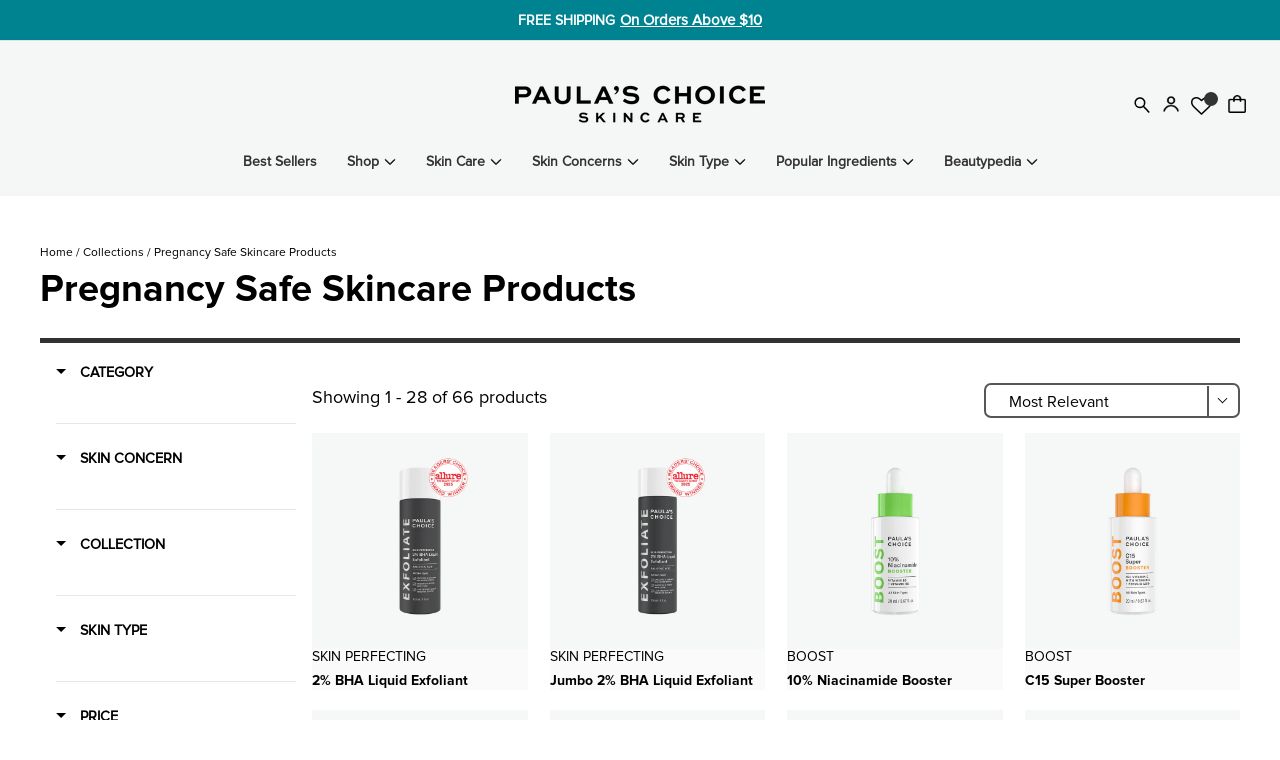

--- FILE ---
content_type: text/html; charset=utf-8
request_url: https://paulaschoice.sg/collections/pregnancy-safe-skincare
body_size: 103600
content:
<!doctype html>
<html class="no-js" lang="en" dir="ltr">
<head><!-- Start CustomFit.ai Intelligent Code --><!-- DONOT EDIT (including the outer comments) --><script type="text/javascript" id="customfitpreinit" data-cfasync="false" >!function(t,e,i,s){var n=e.getElementById("customfitpreinit");if(n){n.insertAdjacentHTML("beforebegin",'<style type="text/css">.customfit-invisible-preinit-block{visibility:hidden !important; opacity:0 !important}</style>');var c=document.querySelector("html");c.className=c.className+" customfit-invisible-preinit-block",setTimeout(function(){c.className=c.className.replace(/customfit-invisible-preinit-block/g,"")},5e3)}}(window,document);</script><link rel="preload" href="https://paulas-choice-singapore.myshopify.com/cdn/shop/files/cf-js-sdk-min.js?v=1761825394" as="script"><script async id="customfitinit" src="https://paulas-choice-singapore.myshopify.com/cdn/shop/files/cf-js-sdk-min.js?v=1761825394" onerror='!function(e,t,i,s){var c=t.getElementsByTagName("script")[0],o=t.createElement("script");o.id="customfitinit",o.setAttribute("crossorigin","*"),o.async=!0,o.src="https://sdk.customfit.ai/0ed583d0-3474-11f0-b2af-4d302635cb1e/cf-js-sdk-min.js",o.type="text/javascript",c.parentNode.insertBefore(o,c),o.onerror=function(){var e=t.getElementById("customfit-invisible-preinit-block");e&&e.parentNode.removeChild(e)}}(window,document);'></script><link rel="preconnect" href="https://api.customfit.ai" crossorigin /><!-- End CustomFit.ai Intelligent Code -->
       












  <!--AVADA SEO Suite -->
    
    <script type="text/worker" id="sweworker">
  onmessage=function(e){postMessage(`const t_event=["mouseover","keydown","touchmove","touchstart","wheel"];var perfEntries=performance.getEntriesByType("navigation");function e(){observer.disconnect();ev();t_event.forEach(function(t){window.removeEventListener(t,e,{passive:!0})});n()}
  function seq(t,e,n){void 0===n&&(n=0)
  if(t[n]){t[n](function(){seq(t,e,n+1)})}else{e()}}
  function u(){if(perfEntries[0]["loadEventEnd"]>0){var t=document.createEvent("Event");t.initEvent("DOMContentLoaded",!0,!0),window.dispatchEvent(t),document.dispatchEvent(t);var e=document.createEvent("Event");e.initEvent("readystatechange",!0,!0),window.dispatchEvent(e),document.dispatchEvent(e);var n=document.createEvent("Event");n.initEvent("load",!0,!0),window.dispatchEvent(n),document.dispatchEvent(n);var i=document.createEvent("Event");i.initEvent("show",!0,!0),window.dispatchEvent(i),document.dispatchEvent(i);var c=window.document.createEvent("UIEvents");c.initUIEvent("resize",!0,!0,window,0),window.dispatchEvent(c),document.dispatchEvent(c)}}
  function swei(t,e){var n=document.createElement("script");n.type="text/javascript",t.src?(n.onload=e,n.onerror=e,n.src=t.src,n.id=t.id,n.async=false,Object.assign(n.dataset,t.dataset)):(n.textContent=t.innerText,n.id=t.id,n.async=false,Object.assign(n.dataset,t.dataset)),t.parentNode.removeChild(t),document.body.appendChild(n),t.src||e()}
  function n(){var t=document.querySelectorAll("script"),e=[];[].forEach.call(t,function(t){"text/swescript"==t.getAttribute("type")&&e.push(function(e){swei(t,e)})}),seq(e,u)}
  function ev(){if(perfEntries[0]["loadEventEnd"]>0&&typeof document.removeEventListeners!=="undefined"){document.removeEventListeners("DOMContentLoaded");document.removeEventListeners("load");}}
  t_event.forEach(function(t){window.addEventListener(t,e,{passive:!0})});`);};
  </script>
  <script type="text/javascript">
  var swex = new Worker("data:text/javascript;base64," + btoa(document.getElementById("sweworker").textContent));(swex.onmessage = function (t) {var e = document.createElement("script");(e.type = "text/javascript"),(e.textContent = t.data),document.head.appendChild(e);}),swex.postMessage("init");
  </script>
  <script type="text/javascript" data-swe="1">
    const observer = new MutationObserver((mutations) => {
      mutations.forEach(({ addedNodes }) => {        
        addedNodes.forEach((node) => {
       //   if (node.tagName === 'SCRIPT'){ /*console.log("node", node);*/ }  
        if (node.tagName === 'SCRIPT' && node.className == 'analytics') {node.type = 'text/swescript'}
        if (node.tagName === 'SCRIPT' && node.innerHTML.includes('asyncLoad')) {node.type = 'text/swescript'}
        if (node.nodeType === 1 && node.tagName === 'SCRIPT' && node.innerHTML.includes('hotjar')) {node.type = 'text/swescript'}
        if (node.nodeType === 1 && node.tagName === 'SCRIPT' && node.innerHTML.includes('gtag')) {node.type = 'text/swescript'}
        if (node.nodeType === 1 && node.tagName === 'SCRIPT' && node.innerHTML.includes('gtm')) {node.type = 'text/swescript'}
        if (node.nodeType === 1 && node.tagName === 'SCRIPT' && node.src.includes('googlet')) {node.type = 'text/swescript'}
        if (node.nodeType === 1 && node.tagName === 'SCRIPT' && node.innerHTML.includes('storefront/bars')) {node.type = 'text/swescript'}
        if (node.nodeType === 1 && node.tagName === 'SCRIPT' && node.src.includes('storefront/bars')) {node.type = 'text/swescript'}
        if (node.nodeType === 1 && node.tagName === 'SCRIPT' && node.innerHTML.includes('facebook') && node.type !== 'application/json' && node.type !== 'application/ld+json') {node.type = 'text/swescript'} 
        if (node.nodeType === 1 && node.tagName === 'SCRIPT' && node.src.includes('facebook')) { node.type = 'text/swescript'}
        if (node.nodeType === 1 && node.tagName === 'SCRIPT' && node.innerHTML.includes('smile.io')) {node.type = 'text/swescript'}
        if (node.nodeType === 1 && node.tagName === 'SCRIPT' && node.src.includes('smile.io')) { node.type = 'text/swescript'}
        if (node.nodeType === 1 && node.tagName === 'SCRIPT' && node.innerHTML.includes('rise-ai.com')) {node.type = 'text/swescript'}
        if (node.nodeType === 1 && node.tagName === 'SCRIPT' && node.src.includes('rise-ai.com')) { node.type = 'text/swescript'}
        if (node.nodeType === 1 && node.tagName === 'SCRIPT' && node.innerHTML.includes('grabpay.com')) {node.type = 'text/swescript'}
        if (node.nodeType === 1 && node.tagName === 'SCRIPT' && node.src.includes('grabpay.com')) { node.type = 'text/swescript'}
        if (node.nodeType === 1 && node.tagName === 'SCRIPT' && node.innerHTML.includes('giftbox.ds-cdn.com')) {node.type = 'text/swescript'}
  
        const blockedSources = [
          'giftbox.ds-cdn.com',
          'cdn.reamaze.com',
          'push.reamaze.com',
          'cdn1.stamped.io',
          'str.rise-ai.com',
          'strn.rise-ai.com',
          'js.smile.io',
          'cdn-gp01.grabpay.com',
          'limits.minmaxify.com',
          'clarity.ms',
          'alia-cloudflare.com',
          'static.klaviyo.com',
          'seo.apps.avada.io',
          'googletagmanager.com',
          'klaviyo.js',
        ];
        
        if (
          node.nodeType === 1 &&
          node.tagName === 'SCRIPT' &&
          blockedSources.some(src => node.src.includes(src))
        ) {
          node.type = 'text/swescript';
        }
        // if (node.nodeType === 1 && node.tagName === 'SCRIPT' && node.innerHTML.includes('cloudflare')) {node.type = 'text/swescript'}
        // if (node.nodeType === 1 && node.tagName === 'SCRIPT' && node.src.includes('cloudflare')) { node.type = 'text/swescript'}
        // if (node.nodeType === 1 && node.tagName === 'SCRIPT' && node.innerHTML.includes('libraries.min.js')) {node.type = 'text/swescript'}
        // if (node.nodeType === 1 && node.tagName === 'SCRIPT' && node.src.includes('libraries.min.js')) { node.type = 'text/swescript'}
        // if (node.nodeType === 1 && node.tagName === 'SCRIPT' && node.innerHTML.includes('bc-sf-filter-lib.js')) {node.type = 'text/swescript'}
        // if (node.nodeType === 1 && node.tagName === 'SCRIPT' && node.src.includes('bc-sf-filter-lib.js')) { node.type = 'text/swescript'}
        // if (node.nodeType === 1 && node.tagName === 'SCRIPT' && node.innerHTML.includes('Chart.bundle.min.js')) {node.type = 'text/swescript'}
        // if (node.nodeType === 1 && node.tagName === 'SCRIPT' && node.src.includes('Chart.bundle.min.js')) { node.type = 'text/swescript'}
        // if (node.nodeType === 1 && node.tagName === 'SCRIPT' && node.innerHTML.includes('Chart.min.js')) {node.type = 'text/swescript'}
        // if (node.nodeType === 1 && node.tagName === 'SCRIPT' && node.src.includes('Chart.min.js')) { node.type = 'text/swescript'}
        // if (node.nodeType === 1 && node.tagName === 'SCRIPT' && node.innerHTML.includes('506.io')) {node.type = 'text/swescript'}
        // if (node.nodeType === 1 && node.tagName === 'SCRIPT' && node.src.includes('506.io')) { node.type = 'text/swescript'}
        // if (node.nodeType === 1 && node.tagName === 'SCRIPT' && node.innerHTML.includes('cloudfront')) {node.type = 'text/swescript'}
        // if (node.nodeType === 1 && node.tagName === 'SCRIPT' && node.src.includes('cloudfront')) { node.type = 'text/swescript'}
        // if (node.nodeType === 1 && node.tagName === 'SCRIPT' && node.innerHTML.includes('functions.min.js')) {node.type = 'text/swescript'}
        // if (node.nodeType === 1 && node.tagName === 'SCRIPT' && node.src.includes('functions.min.js')) { node.type = 'text/swescript'}
        // if (node.nodeType === 1 && node.tagName === 'SCRIPT' && node.innerHTML.includes('expertvillagemedia')) {node.type = 'text/swescript'}
        // if (node.nodeType === 1 && node.tagName === 'SCRIPT' && node.src.includes('expertvillagemedia')) { node.type = 'text/swescript'}
        });
      });
    });
  
    var ua = navigator && navigator.userAgent.toString().toLowerCase();
    if (ua.indexOf("chrome") > -1) {
      observer.observe(document.documentElement, {
        childList: true,
        subtree: true,
      });
    }
  </script>
  <!--end AVADA SEO Suite -->

  <meta charset="utf-8">
  <meta http-equiv="X-UA-Compatible" content="IE=edge,chrome=1">
  <meta name="viewport" content="width=device-width,initial-scale=1">
  <meta name="theme-color" content="#333133">
  <link rel="canonical" href="https://paulaschoice.sg/collections/pregnancy-safe-skincare">
  <meta http-equiv="Cache-Control" content="public, max-age=31536000">

  <link rel="preconnect" href="https://cdn.shopify.com">
  <link rel="preconnect" href="https://fonts.shopifycdn.com">
    <!-- DNS prefetch for third-party domains -->
    <link rel="dns-prefetch" href="//backend.alia-cloudflare.com">
    <link rel="dns-prefetch" href="//cdn.reamaze.com">
    <link rel="dns-prefetch" href="//strn.rise-ai.com">
    <link rel="dns-prefetch" href="//cdn-gp01.grabpay.com">

    <!-- Preconnect for critical resources -->
  <link rel="preconnect" href="//backend.alia-cloudflare.com" crossorigin>
  <link rel="dns-prefetch" href="https://productreviews.shopifycdn.com">
  <link rel="dns-prefetch" href="https://ajax.googleapis.com">
  <link rel="dns-prefetch" href="https://maps.googleapis.com">
  <link rel="dns-prefetch" href="https://maps.gstatic.com">

  <!-- FPD SEO Third party--><!-- hreflang batch 1  --><!-- end  hreflang batch 1  --><!-- hreflang 2024 dec --><!-- end hreflang 2024 dec -->
<!-- hreflang batch 3  --><!-- end  hreflang batch 3  -->
  
<!-- hreflang batch 4  --><link rel="alternate" hreflang="en-my" href="https://paulaschoice.my/collections/pregnancy-safe-skincare" /><link rel="alternate" hreflang="en-sg" href="https://paulaschoice.sg/collections/pregnancy-safe-skincare" /><link rel="alternate" hreflang="th" href="https://paulaschoice.th/collections/pregnancy-safe-skincare" /><link rel="alternate" hreflang="th-th" href="https://paulaschoice.th/collections/pregnancy-safe-skincare" /><!-- end  hreflang batch 4  -->

<!-- hreflang batch 5  --><!-- end  hreflang batch 5  -->

<!-- hreflang batch 6  --><!-- end  hreflang batch 6  -->

<!-- hreflang batch 7  --><!-- end  hreflang batch 7  -->

<!-- hreflang batch 8  --><!-- end  hreflang batch 8  -->

<!-- hreflang batch 9  --><!-- end  hreflang batch 9  -->
<!-- end - FPD Third party--><link rel="shortcut icon" href="//paulaschoice.sg/cdn/shop/files/favicon_7bc0056a-1610-4763-ad6d-45e3e8e8ffe3_32x32.png?v=1733464020" type="image/png" /><title>Pregnancy Safe Skincare | Maternity Skin Care
&ndash; Paula&#39;s Choice Singapore
</title>
<!-- FPD SEO Third party--><script type="application/ld+json">
{
  "@context": "http://schema.org",
  "@type": "BreadcrumbList",
  "itemListElement": [
    {
      "@type": "ListItem",
      "position": 1,
      "name": "Home",
      "item": "https://paulaschoice.sg"
    },{
          "@type": "ListItem",
          "position": 2,
          "name": "",
          "item": "https://paulaschoice.sg/collections/pregnancy-safe-skincare"
        }]
}
</script><script type="application/ld+json">
{
  "@context": "https://schema.org",
  "@type": "Store",
  "name": "Paula's Choice Singapore",
  "image": "https://paulaschoice.sg/cdn/shop/files/pc_logo_250x.png?v=1665555710",
  "@id": "https://paulaschoice.sg/",
  "url": "https://paulaschoice.sg/",
  "description": "Discover science-backed beauty solutions for radiant skin with Paula’s Choice. Explore our skin care, body care, and beauty products online.",
  "founder": {
    "@type": "Person",
    "name": "Paula Begoun",
    "sameAs": [
      "https://en.wikipedia.org/wiki/Paula_Begoun"
    ]
  },
  "address": {
    "@type": "PostalAddress",
    "streetAddress": "1 Maritime Square, #09-34/35",
    "addressLocality": "Singapore",
    "addressRegion": "Singapore",
    "postalCode": "099253",
    "addressCountry": "SG"
  },
  "contactPoint": {
    "@type": "ContactPoint",
    "contactType": "customer service",
    "email": "support@paulaschoice.sg",
    "availableLanguage": ["English"]
  },
  "sameAs": [
    "https://www.facebook.com/paulaschoicesingapore/",
    "https://www.instagram.com/paulaschoicesg/",
    "https://www.facebook.com/paulaschoicesingapore/",
    "https://www.lazada.sg/shop/paula-s-choice-skincare/",
    "https://www.zalora.sg/c/paula-s-choice/b-8705"
  ],
  "priceRange": "20.00 - 98.00 SGD",
  "openingHoursSpecification": [
    {
      "@type": "OpeningHoursSpecification",
      "dayOfWeek": [
        "Monday",
        "Tuesday",
        "Wednesday",
        "Thursday",
        "Friday",
        "Saturday",
        "Sunday"
      ],
      "opens": "00:00",
      "closes": "23:59"
    }
  ],
  "review": {
    "@type": "Review",
    "reviewRating": {
      "@type": "Rating",
      "ratingValue": "4.8",
      "bestRating": "5",
      "worstRating": "1"
    },
    "author": {
      "@type": "Person",
      "name": "V Liu"
    },
    "datePublished": "2025-04-14",
    "reviewBody": "Amazing products and one of the most understanding brands ever. Had a hiccup with delivery, so I reached out to PC to ask if there's anything they can do for me. They responded with a solution that surpassed my expectations. Although I managed to resolve the issue from my side in the end, thank you Paula's choice SG for going the extra mile for your customers. Being a company that's understanding has created a positive impact about your brand on us! Thanks Customer service Freya for handling my emails too."
  },
  "aggregateRating": {
    "@type": "AggregateRating",
    "ratingValue": "4.2",
    "reviewCount": "15"
  }
}
</script><!-- end - FPD Third party--><meta name="description" content="Keep your skin healthy and glowing. Shop our pregnancy and breastfeeding-safe skincare products suitable for all skin types and concerns."><meta property="og:site_name" content="Paula&#39;s Choice Singapore">
  <meta property="og:url" content="https://paulaschoice.sg/collections/pregnancy-safe-skincare">
  <meta property="og:title" content="Pregnancy Safe Skincare | Maternity Skin Care">
  <meta property="og:type" content="website">
  <meta property="og:description" content="Keep your skin healthy and glowing. Shop our pregnancy and breastfeeding-safe skincare products suitable for all skin types and concerns."><meta property="og:image" content="http://paulaschoice.sg/cdn/shop/files/Logo_1.jpg?v=1681455835">
    <meta property="og:image:secure_url" content="https://paulaschoice.sg/cdn/shop/files/Logo_1.jpg?v=1681455835">
    <meta property="og:image:width" content="1000">
    <meta property="og:image:height" content="1000"><meta name="twitter:site" content="@">
  <meta name="twitter:card" content="summary_large_image">
  <meta name="twitter:title" content="Pregnancy Safe Skincare | Maternity Skin Care">
  <meta name="twitter:description" content="Keep your skin healthy and glowing. Shop our pregnancy and breastfeeding-safe skincare products suitable for all skin types and concerns.">

<style data-shopify>@font-face {
  font-family: Raleway;
  font-weight: 600;
  font-style: normal;
  font-display: swap;
  src: url("//paulaschoice.sg/cdn/fonts/raleway/raleway_n6.87db7132fdf2b1a000ff834d3753ad5731e10d88.woff2") format("woff2"),
       url("//paulaschoice.sg/cdn/fonts/raleway/raleway_n6.ad26493e9aeb22e08a6282f7bed6ea8ab7c3927f.woff") format("woff");
}

  

  
  
  
</style><link href="//paulaschoice.sg/cdn/shop/t/494/assets/theme.css?v=102694299884967625601757665481" rel="stylesheet" type="text/css" media="all" />
<style data-shopify>:root {
    --typeHeaderPrimary: Raleway;
    --typeHeaderFallback: sans-serif;
    --typeHeaderSize: 22px;
    --typeHeaderWeight: 600;
    --typeHeaderLineHeight: 1;
    --typeHeaderSpacing: 0.0em;

    --typeBasePrimary:Helvetica;
    --typeBaseFallback:Arial, sans-serif;
    --typeBaseSize: 16px;
    --typeBaseWeight: 400;
    --typeBaseSpacing: 0.0em;
    --typeBaseLineHeight: 1.2;

    --typeCollectionTitle: 20px;

    --iconWeight: 2px;
    --iconLinecaps: miter;

    
      --buttonRadius: 5px;
    

    --colorGridOverlayOpacity: 0.1;
  }

  .placeholder-content {
    background-image: linear-gradient(100deg, #ffffff 40%, #f7f7f7 63%, #ffffff 79%);
  }</style><!-- Jumpstart Agency Code-->
  <link rel="preload stylesheet" href="//paulaschoice.sg/cdn/shop/t/494/assets/common.css?v=166120707555288001481761528934" as="style" />
  <!-- End Jumpstart Agency Code-->

  <script>
    document.documentElement.className = document.documentElement.className.replace('no-js', 'js');

    window.theme = window.theme || {};
    theme.routes = {
      home: "/",
      cart: "/cart.js",
      cartPage: "/cart",
      cartAdd: "/cart/add.js",
      cartChange: "/cart/change.js",
      search: "/search"
    };
    theme.strings = {
      soldOut: "Sold Out",
      unavailable: "Unavailable",
      inStockLabel: "In stock, ready to ship",
      oneStockLabel: "Low stock - [count] item left",
      otherStockLabel: "Low stock - [count] items left",
      willNotShipUntil: "Ready to ship [date]",
      willBeInStockAfter: "Back in stock [date]",
      waitingForStock: "Inventory on the way",
      savePrice: "[saved_amount]",
      cartEmpty: "Your bag is currently empty.",
      cartTermsConfirmation: "You must agree with the terms and conditions of sales to check out",
      searchCollections: "Collections:",
      searchPages: "Pages:",
      searchArticles: "Articles:",
      productFrom: "from ",
    };
    theme.settings = {
      cartType: "drawer",
      isCustomerTemplate: false,
      moneyFormat: "\u003cspan class=money\u003e${{amount}}\u003c\/span\u003e",
      saveType: "dollar",
      productImageSize: "natural",
      productImageCover: false,
      predictiveSearch: true,
      predictiveSearchType: "product,article,page,collection",
      predictiveSearchVendor: false,
      predictiveSearchPrice: false,
      quickView: false,
      themeName: 'Impulse',
      themeVersion: "7.0.1"
    };
  </script>

  <!-- Jumpstart Agency Code-->
  <script>
    window.SearchaniseIncluded = true;
  </script>
  <!-- End Jumpstart Agency Code-->

  <script>window.performance && window.performance.mark && window.performance.mark('shopify.content_for_header.start');</script><meta name="google-site-verification" content="G5hzCxND07YGxAowqqjFW15XwiO5wS32a2W2EUvZYRo">
<meta name="facebook-domain-verification" content="dttzg6xuhlfv9xhuzainaaa3vuomrt">
<meta name="facebook-domain-verification" content="8hownjb6xw9lvz27w3o11vb6z7cq1u">
<meta name="google-site-verification" content="G5hzCxND07YGxAowqqjFW15XwiO5wS32a2W2EUvZYRo">
<meta id="shopify-digital-wallet" name="shopify-digital-wallet" content="/14402440/digital_wallets/dialog">
<link rel="alternate" type="application/atom+xml" title="Feed" href="/collections/pregnancy-safe-skincare.atom" />
<link rel="next" href="/collections/pregnancy-safe-skincare?page=2">
<link rel="alternate" type="application/json+oembed" href="https://paulaschoice.sg/collections/pregnancy-safe-skincare.oembed">
<script async="async" src="/checkouts/internal/preloads.js?locale=en-SG"></script>
<script id="shopify-features" type="application/json">{"accessToken":"013bedd280a730dd8df2ff8e827db4fa","betas":["rich-media-storefront-analytics"],"domain":"paulaschoice.sg","predictiveSearch":true,"shopId":14402440,"locale":"en"}</script>
<script>var Shopify = Shopify || {};
Shopify.shop = "paulas-choice-singapore.myshopify.com";
Shopify.locale = "en";
Shopify.currency = {"active":"SGD","rate":"1.0"};
Shopify.country = "SG";
Shopify.theme = {"name":"[Main] Evergreen 2025 + HREF","id":179232473456,"schema_name":"Impulse","schema_version":"7.0.1","theme_store_id":null,"role":"main"};
Shopify.theme.handle = "null";
Shopify.theme.style = {"id":null,"handle":null};
Shopify.cdnHost = "paulaschoice.sg/cdn";
Shopify.routes = Shopify.routes || {};
Shopify.routes.root = "/";</script>
<script type="module">!function(o){(o.Shopify=o.Shopify||{}).modules=!0}(window);</script>
<script>!function(o){function n(){var o=[];function n(){o.push(Array.prototype.slice.apply(arguments))}return n.q=o,n}var t=o.Shopify=o.Shopify||{};t.loadFeatures=n(),t.autoloadFeatures=n()}(window);</script>
<script id="shop-js-analytics" type="application/json">{"pageType":"collection"}</script>
<script defer="defer" async type="module" src="//paulaschoice.sg/cdn/shopifycloud/shop-js/modules/v2/client.init-shop-cart-sync_COMZFrEa.en.esm.js"></script>
<script defer="defer" async type="module" src="//paulaschoice.sg/cdn/shopifycloud/shop-js/modules/v2/chunk.common_CdXrxk3f.esm.js"></script>
<script type="module">
  await import("//paulaschoice.sg/cdn/shopifycloud/shop-js/modules/v2/client.init-shop-cart-sync_COMZFrEa.en.esm.js");
await import("//paulaschoice.sg/cdn/shopifycloud/shop-js/modules/v2/chunk.common_CdXrxk3f.esm.js");

  window.Shopify.SignInWithShop?.initShopCartSync?.({"fedCMEnabled":true,"windoidEnabled":true});

</script>
<script>(function() {
  var isLoaded = false;
  function asyncLoad() {
    if (isLoaded) return;
    isLoaded = true;
    var urls = ["https:\/\/str.rise-ai.com\/?shop=paulas-choice-singapore.myshopify.com","https:\/\/strn.rise-ai.com\/?shop=paulas-choice-singapore.myshopify.com","https:\/\/seo.apps.avada.io\/scripttag\/avada-seo-installed.js?shop=paulas-choice-singapore.myshopify.com","https:\/\/cdn1.avada.io\/flying-pages\/module.js?shop=paulas-choice-singapore.myshopify.com","https:\/\/maps.develic.com\/packs\/front.js?shop=paulas-choice-singapore.myshopify.com","https:\/\/t.cfjump.com\/tag\/87377?shop=paulas-choice-singapore.myshopify.com","https:\/\/pc-quiz.s3.us-east-2.amazonaws.com\/current\/quiz-loader.min.js?shop=paulas-choice-singapore.myshopify.com"];
    for (var i = 0; i < urls.length; i++) {
      var s = document.createElement('script');
      s.type = 'text/javascript';
      s.async = true;
      s.src = urls[i];
      var x = document.getElementsByTagName('script')[0];
      x.parentNode.insertBefore(s, x);
    }
  };
  if(window.attachEvent) {
    window.attachEvent('onload', asyncLoad);
  } else {
    window.addEventListener('load', asyncLoad, false);
  }
})();</script>
<script id="__st">var __st={"a":14402440,"offset":28800,"reqid":"e6d4317e-d32c-45bc-b1d9-bad933f27730-1763174882","pageurl":"paulaschoice.sg\/collections\/pregnancy-safe-skincare","u":"2b51f2566277","p":"collection","rtyp":"collection","rid":266280075329};</script>
<script>window.ShopifyPaypalV4VisibilityTracking = true;</script>
<script id="captcha-bootstrap">!function(){'use strict';const t='contact',e='account',n='new_comment',o=[[t,t],['blogs',n],['comments',n],[t,'customer']],c=[[e,'customer_login'],[e,'guest_login'],[e,'recover_customer_password'],[e,'create_customer']],r=t=>t.map((([t,e])=>`form[action*='/${t}']:not([data-nocaptcha='true']) input[name='form_type'][value='${e}']`)).join(','),a=t=>()=>t?[...document.querySelectorAll(t)].map((t=>t.form)):[];function s(){const t=[...o],e=r(t);return a(e)}const i='password',u='form_key',d=['recaptcha-v3-token','g-recaptcha-response','h-captcha-response',i],f=()=>{try{return window.sessionStorage}catch{return}},m='__shopify_v',_=t=>t.elements[u];function p(t,e,n=!1){try{const o=window.sessionStorage,c=JSON.parse(o.getItem(e)),{data:r}=function(t){const{data:e,action:n}=t;return t[m]||n?{data:e,action:n}:{data:t,action:n}}(c);for(const[e,n]of Object.entries(r))t.elements[e]&&(t.elements[e].value=n);n&&o.removeItem(e)}catch(o){console.error('form repopulation failed',{error:o})}}const l='form_type',E='cptcha';function T(t){t.dataset[E]=!0}const w=window,h=w.document,L='Shopify',v='ce_forms',y='captcha';let A=!1;((t,e)=>{const n=(g='f06e6c50-85a8-45c8-87d0-21a2b65856fe',I='https://cdn.shopify.com/shopifycloud/storefront-forms-hcaptcha/ce_storefront_forms_captcha_hcaptcha.v1.5.2.iife.js',D={infoText:'Protected by hCaptcha',privacyText:'Privacy',termsText:'Terms'},(t,e,n)=>{const o=w[L][v],c=o.bindForm;if(c)return c(t,g,e,D).then(n);var r;o.q.push([[t,g,e,D],n]),r=I,A||(h.body.append(Object.assign(h.createElement('script'),{id:'captcha-provider',async:!0,src:r})),A=!0)});var g,I,D;w[L]=w[L]||{},w[L][v]=w[L][v]||{},w[L][v].q=[],w[L][y]=w[L][y]||{},w[L][y].protect=function(t,e){n(t,void 0,e),T(t)},Object.freeze(w[L][y]),function(t,e,n,w,h,L){const[v,y,A,g]=function(t,e,n){const i=e?o:[],u=t?c:[],d=[...i,...u],f=r(d),m=r(i),_=r(d.filter((([t,e])=>n.includes(e))));return[a(f),a(m),a(_),s()]}(w,h,L),I=t=>{const e=t.target;return e instanceof HTMLFormElement?e:e&&e.form},D=t=>v().includes(t);t.addEventListener('submit',(t=>{const e=I(t);if(!e)return;const n=D(e)&&!e.dataset.hcaptchaBound&&!e.dataset.recaptchaBound,o=_(e),c=g().includes(e)&&(!o||!o.value);(n||c)&&t.preventDefault(),c&&!n&&(function(t){try{if(!f())return;!function(t){const e=f();if(!e)return;const n=_(t);if(!n)return;const o=n.value;o&&e.removeItem(o)}(t);const e=Array.from(Array(32),(()=>Math.random().toString(36)[2])).join('');!function(t,e){_(t)||t.append(Object.assign(document.createElement('input'),{type:'hidden',name:u})),t.elements[u].value=e}(t,e),function(t,e){const n=f();if(!n)return;const o=[...t.querySelectorAll(`input[type='${i}']`)].map((({name:t})=>t)),c=[...d,...o],r={};for(const[a,s]of new FormData(t).entries())c.includes(a)||(r[a]=s);n.setItem(e,JSON.stringify({[m]:1,action:t.action,data:r}))}(t,e)}catch(e){console.error('failed to persist form',e)}}(e),e.submit())}));const S=(t,e)=>{t&&!t.dataset[E]&&(n(t,e.some((e=>e===t))),T(t))};for(const o of['focusin','change'])t.addEventListener(o,(t=>{const e=I(t);D(e)&&S(e,y())}));const B=e.get('form_key'),M=e.get(l),P=B&&M;t.addEventListener('DOMContentLoaded',(()=>{const t=y();if(P)for(const e of t)e.elements[l].value===M&&p(e,B);[...new Set([...A(),...v().filter((t=>'true'===t.dataset.shopifyCaptcha))])].forEach((e=>S(e,t)))}))}(h,new URLSearchParams(w.location.search),n,t,e,['guest_login'])})(!0,!0)}();</script>
<script integrity="sha256-52AcMU7V7pcBOXWImdc/TAGTFKeNjmkeM1Pvks/DTgc=" data-source-attribution="shopify.loadfeatures" defer="defer" src="//paulaschoice.sg/cdn/shopifycloud/storefront/assets/storefront/load_feature-81c60534.js" crossorigin="anonymous"></script>
<script data-source-attribution="shopify.dynamic_checkout.dynamic.init">var Shopify=Shopify||{};Shopify.PaymentButton=Shopify.PaymentButton||{isStorefrontPortableWallets:!0,init:function(){window.Shopify.PaymentButton.init=function(){};var t=document.createElement("script");t.src="https://paulaschoice.sg/cdn/shopifycloud/portable-wallets/latest/portable-wallets.en.js",t.type="module",document.head.appendChild(t)}};
</script>
<script data-source-attribution="shopify.dynamic_checkout.buyer_consent">
  function portableWalletsHideBuyerConsent(e){var t=document.getElementById("shopify-buyer-consent"),n=document.getElementById("shopify-subscription-policy-button");t&&n&&(t.classList.add("hidden"),t.setAttribute("aria-hidden","true"),n.removeEventListener("click",e))}function portableWalletsShowBuyerConsent(e){var t=document.getElementById("shopify-buyer-consent"),n=document.getElementById("shopify-subscription-policy-button");t&&n&&(t.classList.remove("hidden"),t.removeAttribute("aria-hidden"),n.addEventListener("click",e))}window.Shopify?.PaymentButton&&(window.Shopify.PaymentButton.hideBuyerConsent=portableWalletsHideBuyerConsent,window.Shopify.PaymentButton.showBuyerConsent=portableWalletsShowBuyerConsent);
</script>
<script data-source-attribution="shopify.dynamic_checkout.cart.bootstrap">document.addEventListener("DOMContentLoaded",(function(){function t(){return document.querySelector("shopify-accelerated-checkout-cart, shopify-accelerated-checkout")}if(t())Shopify.PaymentButton.init();else{new MutationObserver((function(e,n){t()&&(Shopify.PaymentButton.init(),n.disconnect())})).observe(document.body,{childList:!0,subtree:!0})}}));
</script>
<link id="shopify-accelerated-checkout-styles" rel="stylesheet" media="screen" href="https://paulaschoice.sg/cdn/shopifycloud/portable-wallets/latest/accelerated-checkout-backwards-compat.css" crossorigin="anonymous">
<style id="shopify-accelerated-checkout-cart">
        #shopify-buyer-consent {
  margin-top: 1em;
  display: inline-block;
  width: 100%;
}

#shopify-buyer-consent.hidden {
  display: none;
}

#shopify-subscription-policy-button {
  background: none;
  border: none;
  padding: 0;
  text-decoration: underline;
  font-size: inherit;
  cursor: pointer;
}

#shopify-subscription-policy-button::before {
  box-shadow: none;
}

      </style>

<script>window.performance && window.performance.mark && window.performance.mark('shopify.content_for_header.end');</script>

  
  <!-- Native code -->
  <script src="//paulaschoice.sg/cdn/shop/t/494/assets/vendor-scripts-v11.js?v=170551140354858318271741659656" defer="defer"></script><script src="//paulaschoice.sg/cdn/shop/t/494/assets/theme.js?v=149973061443327206691757665476" defer="defer"></script>
  <!-- Orig Code -->

  <script src="//paulaschoice.sg/cdn/shop/t/494/assets/jquery.min.js?v=8324501383853434791741659657"></script>
  <script src="//paulaschoice.sg/cdn/shop/t/494/assets/cart.min.js?v=57378307725783145971741659657" async></script>
  <script src="//paulaschoice.sg/cdn/shop/t/494/assets/common.js?v=67497322846617331011757665481" async></script>
  <script src="//paulaschoice.sg/cdn/shop/t/494/assets/func-cart.js?v=27042539512598122361757665481" async></script>
  <script src="//paulaschoice.sg/cdn/shop/t/494/assets/klaviyo.js?v=33018769539410126321745569629" async></script>

  
  <!-- Boost.AI Shopify App-->
  
  <!-- End Boost.AI Shopify App-->

  <!-- Reamaze Config Shopify App-->
  <!-- Reamaze Config file - DO NOT REMOVE -->

<script type="text/javascript">
  var _support = _support || { 'ui': {}, 'user': {} };
  _support.outbounds = _support.outbounds || [];
  /*_support.outbounds.push({
    id: "44221",
    name: "Cue Message",
    message: "Hi there! Need any assistance today? We're here to help you with any queries or concerns you might have.",
    sound: true,
    transient: true,
    duration: 0,
    botsEnabled: true,
    enableCustomFields: false,
    disableCueClick: true,
    user: {
      type: "brand"
    },
    buttons: [
      {
        text: "Just browsing!",
        dismiss: true
      },
      {
        text: "Get help! ",
        response: true
      },
    ],
    rules: [
      {
        type: "timeOnSite",
        op: "greaterThan",
        value: "5s",
      },
    ],
  });*/
</script>

<script type="text/javascript">
  var _support = _support || { 'ui': {}, 'user': {} };
  _support['account'] = 'paulas-choice-singapore.myshopify.com';
  _support['ui']['contactMode'] = 'default';
  _support['ui']['enableKb'] = 'true';
  _support['ui']['styles'] = {
    widgetColor: 'rgb(238, 216, 198)',
    gradient: true,
  };
  _support['ui']['shoutboxFacesMode'] = 'brand-avatar';
  _support['ui']['shoutboxHeaderLogo'] = true;
  _support['ui']['widget'] = {
    displayOn: 'all',
    fontSize: 'default',
    allowBotProcessing: true,
    slug: 'paulas-choice-singapore-chat-slash-contact-form-shoutbox',
    label: false,
    position: 'bottom-left',
    mobilePosition: 'bottom-left'
  };
  _support['apps'] = {
    recentConversations: {"header":"Recent Conversations"},
    faq: {"enabled":true},
    orders: {"enabled":true,"enable_notes":true,"find_order_button_text":"Find your order","no_orders":"Check your order status here or review your previous orders.","fulfillment_unfulfilled":"Fulfilled"},
    shopper: {}
  };
</script>

<!-- Reamaze Chat file - DO NOT REMOVE -->


  <!-- End Reamaze Config Shopify App-->

  <!-- Microsoft Clarity for Heatmaps-->
  <script type="text/javascript" crossorigin="anonymous" async>
      (function(c,l,a,r,i,t,y){
          c[a]=c[a]||function(){(c[a].q=c[a].q||[]).push(arguments)};
          t=l.createElement(r);t.async=1;t.src="https://www.clarity.ms/tag/"+i;
          y=l.getElementsByTagName(r)[0];y.parentNode.insertBefore(t,y);
      })(window, document, "clarity", "script", "oy8qe6sytr");
  </script>
  <!-- End Microsoft Clarity for Heatmaps-->

<script>
var grab_widget_visiblity='1';
var grab_widget_max='10000000.0';
var grab_widget_tenure='4';
var grab_widget_money_format = "\u003cspan class=money\u003e${{amount}}\u003c\/span\u003e";
var grab_data_currency_code = 'SGD';
var grab_widget_current_page_type = 'collection';
var grab_page_config_param =  [];
</script>



  <link rel="preload" href="//paulaschoice.sg/cdn/shop/t/494/assets/fontawesome6.2.0.min.css?v=166299977891786493491742401336" as="style" onload="this.onload=null;this.rel='stylesheet'">
  <noscript><link rel="stylesheet" href="//paulaschoice.sg/cdn/shop/t/494/assets/fontawesome6.2.0.min.css?v=166299977891786493491742401336"></noscript>

  <link rel="preload stylesheet" href="//paulaschoice.sg/cdn/shop/t/494/assets/appearance.css?v=113864214044837347641757665481" as="style" />
<script>
var grab_widget_visiblity='1';
var grab_widget_max='10000000.0';
var grab_widget_tenure='4';
var grab_widget_money_format = "\u003cspan class=money\u003e${{amount}}\u003c\/span\u003e";
var grab_data_currency_code = 'SGD';
var grab_widget_current_page_type = 'collection';
var grab_page_config_param =  [];
</script>


<!-- BEGIN app block: shopify://apps/boost-ai-search-filter/blocks/boost-sd-ssr/7fc998ae-a150-4367-bab8-505d8a4503f7 --><script>"use strict";(()=>{var __typeError=msg=>{throw TypeError(msg)};var __accessCheck=(obj,member,msg)=>member.has(obj)||__typeError("Cannot "+msg);var __privateGet=(obj,member,getter)=>(__accessCheck(obj,member,"read from private field"),getter?getter.call(obj):member.get(obj));var __privateAdd=(obj,member,value)=>member.has(obj)?__typeError("Cannot add the same private member more than once"):member instanceof WeakSet?member.add(obj):member.set(obj,value);var __privateSet=(obj,member,value,setter)=>(__accessCheck(obj,member,"write to private field"),setter?setter.call(obj,value):member.set(obj,value),value);var __privateMethod=(obj,member,method)=>(__accessCheck(obj,member,"access private method"),method);function mergeDeepMutate(target,...sources){if(!target)return target;if(sources.length===0)return target;const isObject=obj=>!!obj&&typeof obj==="object";const isPlainObject=obj=>{if(!isObject(obj))return false;const proto=Object.getPrototypeOf(obj);return proto===Object.prototype||proto===null};for(const source of sources){if(!source)continue;for(const key in source){const sourceValue=source[key];if(!(key in target)){target[key]=sourceValue;continue}const targetValue=target[key];if(Array.isArray(targetValue)&&Array.isArray(sourceValue)){target[key]=targetValue.concat(...sourceValue)}else if(isPlainObject(targetValue)&&isPlainObject(sourceValue)){target[key]=mergeDeepMutate(targetValue,sourceValue)}else{target[key]=sourceValue}}}return target}var _config,_dataObjects,_modules,_cachedModulesByConstructor,_status,_cachedEventListeners,_registryBlockListeners,_readyListeners,_blocks,_Application_instances,extendAppConfigFromModules_fn,extendAppConfigFromGlobalVariables_fn,initializeDataObjects_fn,resetBlocks_fn,loadModuleEventListeners_fn;var Application=class{constructor(config,dataObjects){__privateAdd(this,_Application_instances);__privateAdd(this,_config);__privateAdd(this,_dataObjects);__privateAdd(this,_modules,[]);__privateAdd(this,_cachedModulesByConstructor,new Map);__privateAdd(this,_status,"created");__privateAdd(this,_cachedEventListeners,{});__privateAdd(this,_registryBlockListeners,[]);__privateAdd(this,_readyListeners,[]);this.mode="production";this.logLevel=1;__privateAdd(this,_blocks,{});const boostWidgetIntegration=window.boostWidgetIntegration;__privateSet(this,_config,config||{logLevel:boostWidgetIntegration?.config?.logLevel,env:"production"});this.logLevel=__privateGet(this,_config).logLevel??(this.mode==="production"?2:this.logLevel);if(__privateGet(this,_config).logLevel==null){__privateGet(this,_config).logLevel=this.logLevel}__privateSet(this,_dataObjects,dataObjects||{});this.logger={debug:(...args)=>{if(this.logLevel<=0){console.debug("Boost > [DEBUG] ",...args)}},info:(...args)=>{if(this.logLevel<=1){console.info("Boost > [INFO] ",...args)}},warn:(...args)=>{if(this.logLevel<=2){console.warn("Boost > [WARN] ",...args)}},error:(...args)=>{if(this.logLevel<=3){console.error("Boost > [ERROR] ",...args)}}}}get blocks(){return __privateGet(this,_blocks)}get config(){return __privateGet(this,_config)}get dataObjects(){return __privateGet(this,_dataObjects)}get status(){return __privateGet(this,_status)}get modules(){return __privateGet(this,_modules)}bootstrap(){if(__privateGet(this,_status)==="bootstrapped"){this.logger.warn("Application already bootstrapped");return}if(__privateGet(this,_status)==="started"){this.logger.warn("Application already started");return}__privateMethod(this,_Application_instances,loadModuleEventListeners_fn).call(this);this.dispatchLifecycleEvent({name:"onBeforeAppBootstrap",payload:null});if(__privateGet(this,_config)?.customization?.app?.onBootstrap){__privateGet(this,_config).customization.app.onBootstrap(this)}__privateMethod(this,_Application_instances,extendAppConfigFromModules_fn).call(this);__privateMethod(this,_Application_instances,extendAppConfigFromGlobalVariables_fn).call(this);__privateMethod(this,_Application_instances,initializeDataObjects_fn).call(this);this.assignGlobalVariables();__privateSet(this,_status,"bootstrapped");this.dispatchLifecycleEvent({name:"onAppBootstrap",payload:null})}async initModules(){await Promise.all(__privateGet(this,_modules).map(async module=>{if(!module.shouldInit()){this.logger.info("Module not initialized",module.constructor.name,"shouldInit returned false");return}module.onBeforeModuleInit?.();this.dispatchLifecycleEvent({name:"onBeforeModuleInit",payload:{module}});this.logger.info(`Initializing ${module.constructor.name} module`);try{await module.init();this.dispatchLifecycleEvent({name:"onModuleInit",payload:{module}})}catch(error){this.logger.error(`Error initializing module ${module.constructor.name}:`,error);this.dispatchLifecycleEvent({name:"onModuleError",payload:{module,error:error instanceof Error?error:new Error(String(error))}})}}))}getModule(constructor){const module=__privateGet(this,_cachedModulesByConstructor).get(constructor);if(module&&!module.shouldInit()){return void 0}return module}getModuleByName(name){const module=__privateGet(this,_modules).find(mod=>{const ModuleClass=mod.constructor;return ModuleClass.moduleName===name});if(module&&!module.shouldInit()){return void 0}return module}registerBlock(block){if(!block.id){this.logger.error("Block id is required");return}const blockId=block.id;if(__privateGet(this,_blocks)[blockId]){this.logger.error(`Block with id ${blockId} already exists`);return}__privateGet(this,_blocks)[blockId]=block;if(window.boostWidgetIntegration.blocks){window.boostWidgetIntegration.blocks[blockId]=block}this.dispatchLifecycleEvent({name:"onRegisterBlock",payload:{block}});__privateGet(this,_registryBlockListeners).forEach(listener=>{try{listener(block)}catch(error){this.logger.error("Error in registry block listener:",error)}})}addRegistryBlockListener(listener){__privateGet(this,_registryBlockListeners).push(listener);Object.values(__privateGet(this,_blocks)).forEach(block=>{try{listener(block)}catch(error){this.logger.error("Error in registry block listener for existing block:",error)}})}removeRegistryBlockListener(listener){const index=__privateGet(this,_registryBlockListeners).indexOf(listener);if(index>-1){__privateGet(this,_registryBlockListeners).splice(index,1)}}onReady(handler){if(__privateGet(this,_status)==="started"){try{handler()}catch(error){this.logger.error("Error in ready handler:",error)}}else{__privateGet(this,_readyListeners).push(handler)}}assignGlobalVariables(){if(!window.boostWidgetIntegration){window.boostWidgetIntegration={}}Object.assign(window.boostWidgetIntegration,{TAEApp:this,config:this.config,dataObjects:__privateGet(this,_dataObjects),blocks:this.blocks})}async start(){this.logger.info("Application starting");this.bootstrap();this.dispatchLifecycleEvent({name:"onBeforeAppStart",payload:null});await this.initModules();__privateSet(this,_status,"started");this.dispatchLifecycleEvent({name:"onAppStart",payload:null});__privateGet(this,_readyListeners).forEach(listener=>{try{listener()}catch(error){this.logger.error("Error in ready listener:",error)}});if(__privateGet(this,_config)?.customization?.app?.onStart){__privateGet(this,_config).customization.app.onStart(this)}}destroy(){if(__privateGet(this,_status)!=="started"){this.logger.warn("Application not started yet");return}__privateGet(this,_modules).forEach(module=>{this.dispatchLifecycleEvent({name:"onModuleDestroy",payload:{module}});module.destroy()});__privateSet(this,_modules,[]);__privateMethod(this,_Application_instances,resetBlocks_fn).call(this);__privateSet(this,_status,"destroyed");this.dispatchLifecycleEvent({name:"onAppDestroy",payload:null})}setLogLevel(level){this.logLevel=level;this.updateConfig({logLevel:level})}loadModule(ModuleConstructor){if(!ModuleConstructor){return this}const app=this;const moduleInstance=new ModuleConstructor(app);if(__privateGet(app,_cachedModulesByConstructor).has(ModuleConstructor)){this.logger.warn(`Module ${ModuleConstructor.name} already loaded`);return app}__privateGet(this,_modules).push(moduleInstance);__privateGet(this,_cachedModulesByConstructor).set(ModuleConstructor,moduleInstance);this.logger.info(`Module ${ModuleConstructor.name} already loaded`);return app}updateConfig(newConfig){if(typeof newConfig==="function"){__privateSet(this,_config,newConfig(__privateGet(this,_config)))}else{mergeDeepMutate(__privateGet(this,_config),newConfig)}return this.config}dispatchLifecycleEvent(event){switch(event.name){case"onBeforeAppBootstrap":this.triggerEvent("onBeforeAppBootstrap",event);break;case"onAppBootstrap":this.logger.info("Application bootstrapped");this.triggerEvent("onAppBootstrap",event);break;case"onBeforeModuleInit":this.triggerEvent("onBeforeModuleInit",event);break;case"onModuleInit":this.logger.info(`Module ${event.payload.module.constructor.name} initialized`);this.triggerEvent("onModuleInit",event);break;case"onModuleDestroy":this.logger.info(`Module ${event.payload.module.constructor.name} destroyed`);this.triggerEvent("onModuleDestroy",event);break;case"onBeforeAppStart":this.triggerEvent("onBeforeAppStart",event);break;case"onAppStart":this.logger.info("Application started");this.triggerEvent("onAppStart",event);break;case"onAppDestroy":this.logger.info("Application destroyed");this.triggerEvent("onAppDestroy",event);break;case"onAppError":this.logger.error("Application error",event.payload.error);this.triggerEvent("onAppError",event);break;case"onModuleError":this.logger.error("Module error",event.payload.module.constructor.name,event.payload.error);this.triggerEvent("onModuleError",event);break;case"onRegisterBlock":this.logger.info(`Block registered with id: ${event.payload.block.id}`);this.triggerEvent("onRegisterBlock",event);break;default:this.logger.warn("Unknown lifecycle event",event);break}}triggerEvent(eventName,event){const eventListeners=__privateGet(this,_cachedEventListeners)[eventName];if(eventListeners){eventListeners.forEach(listener=>{try{if(eventName==="onRegisterBlock"&&event.payload&&"block"in event.payload){listener(event.payload.block)}else{listener(event)}}catch(error){this.logger.error(`Error in event listener for ${eventName}:`,error,"Event data:",event)}})}}};_config=new WeakMap;_dataObjects=new WeakMap;_modules=new WeakMap;_cachedModulesByConstructor=new WeakMap;_status=new WeakMap;_cachedEventListeners=new WeakMap;_registryBlockListeners=new WeakMap;_readyListeners=new WeakMap;_blocks=new WeakMap;_Application_instances=new WeakSet;extendAppConfigFromModules_fn=function(){__privateGet(this,_modules).forEach(module=>{const extendAppConfig=module.extendAppConfig;if(extendAppConfig){mergeDeepMutate(__privateGet(this,_config),extendAppConfig)}})};extendAppConfigFromGlobalVariables_fn=function(){const initializedGlobalConfig=window.boostWidgetIntegration?.config;if(initializedGlobalConfig){mergeDeepMutate(__privateGet(this,_config),initializedGlobalConfig)}};initializeDataObjects_fn=function(){__privateGet(this,_modules).forEach(module=>{const dataObject=module.dataObject;if(dataObject){mergeDeepMutate(__privateGet(this,_dataObjects),dataObject)}})};resetBlocks_fn=function(){this.logger.info("Resetting all blocks");__privateSet(this,_blocks,{})};loadModuleEventListeners_fn=function(){__privateSet(this,_cachedEventListeners,{});const eventNames=["onBeforeAppBootstrap","onAppBootstrap","onModuleInit","onModuleDestroy","onBeforeAppStart","onAppStart","onAppDestroy","onAppError","onModuleError","onRegisterBlock"];__privateGet(this,_modules).forEach(module=>{eventNames.forEach(eventName=>{const eventListener=(...args)=>{if(this.status==="bootstrapped"||this.status==="started"){if(!module.shouldInit())return}return module[eventName]?.(...args)};if(typeof eventListener==="function"){if(!__privateGet(this,_cachedEventListeners)[eventName]){__privateGet(this,_cachedEventListeners)[eventName]=[]}if(eventName==="onRegisterBlock"){__privateGet(this,_cachedEventListeners)[eventName]?.push((block=>{eventListener.call(module,block)}))}else{__privateGet(this,_cachedEventListeners)[eventName]?.push(eventListener.bind(module))}}})})};var _app;var Module=class{constructor(app){__privateAdd(this,_app);__privateSet(this,_app,app)}shouldInit(){return true}destroy(){__privateSet(this,_app,void 0)}init(){}get app(){if(!__privateGet(this,_app)){throw new Error("Module not initialized")}return Object.freeze(__privateGet(this,_app))}get extendAppConfig(){return{}}get dataObject(){return{}}};_app=new WeakMap;var _boostTAEApp;var BoostTAEAppModule=class extends Module{constructor(){super(...arguments);__privateAdd(this,_boostTAEApp,null)}get TAEApp(){const boostTAE=getBoostTAE();if(!boostTAE){throw new Error("Boost TAE is not initialized")}__privateSet(this,_boostTAEApp,boostTAE);return __privateGet(this,_boostTAEApp)}get TAEAppConfig(){return this.TAEApp.config}get TAEAppDataObjects(){return this.TAEApp.dataObjects}};_boostTAEApp=new WeakMap;var AdditionalElement=class extends BoostTAEAppModule{get extendAppConfig(){return {additionalElementSettings:Object.assign(
        {
          
            default_sort_order: {"search":"best-selling","all":"manual"},
          
        }, {"customSortingList":"best-selling|manual|number-extra-sort1-descending|price-ascending|price-descending","enableCollectionSearch":false})};}};AdditionalElement.moduleName="AdditionalElement";function getShortenToFullParamMap(){const shortenUrlParamList=getBoostTAE().config?.filterSettings?.shortenUrlParamList;const map={};if(!Array.isArray(shortenUrlParamList)){return map}shortenUrlParamList.forEach(item=>{if(typeof item!=="string")return;const idx=item.lastIndexOf(":");if(idx===-1)return;const full=item.slice(0,idx).trim();const short=item.slice(idx+1).trim();if(full.length>0&&short.length>0){map[short]=full}});return map}function generateUUID(){return "xxxxxxxx-xxxx-xxxx-xxxx-xxxxxxxxxxxx".replace(/[x]/g,function(){const r=Math.random()*16|0;return r.toString(16)});}function getQueryParamByKey(key){const urlParams=new URLSearchParams(window.location.search);return urlParams.get(key)}function convertValueRequestStockStatus(v){if(typeof v==="string"){if(v==="out-of-stock")return false;return true}if(Array.isArray(v)){return v.map(_v=>{if(_v==="out-of-stock"){return false}return true})}return false}function isMobileWidth(){return window.innerWidth<576}function isTabletPortraitMaxWidth(){return window.innerWidth<991}function detectDeviceByWidth(){let result="";if(isMobileWidth()){result+="mobile|"}else{result=result.replace("mobile|","")}if(isTabletPortraitMaxWidth()){result+="tablet_portrait_max"}else{result=result.replace("tablet_portrait_max","")}return result}function getSortBy(){const{generalSettings:{collection_id=0,page="collection",default_sort_by:defaultSortBy}={},additionalElementSettings:{default_sort_order:defaultSortOrder={},customSortingList}={}}=getBoostTAE().config;const defaultSortingList=["relevance","best-selling","manual","title-ascending","title-descending","price-ascending","price-descending","created-ascending","created-descending"];const sortQueryKey=getQueryParamByKey("sort");const sortingList=customSortingList?customSortingList.split("|"):defaultSortingList;if(sortQueryKey&&sortingList.includes(sortQueryKey))return sortQueryKey;const searchPage=page==="search";const collectionPage=page==="collection";if(searchPage)sortingList.splice(sortingList.indexOf("manual"),1);const{all,search}=defaultSortOrder;if(collectionPage){if(collection_id in defaultSortOrder){return defaultSortOrder[collection_id]}else if(all){return all}else if(defaultSortBy){return defaultSortBy}}else if(searchPage){return search||"relevance"}return""}var addParamsLocale=(params={})=>{params.return_all_currency_fields=false;return{...params,currency_rate:window.Shopify?.currency?.rate,currency:window.Shopify?.currency?.active,country:window.Shopify?.country}};var getLocalStorage=key=>{try{const value=localStorage.getItem(key);if(value)return JSON.parse(value);return null}catch{return null}};var setLocalStorage=(key,value)=>{try{localStorage.setItem(key,JSON.stringify(value))}catch(error){getBoostTAE().logger.error("Error setLocalStorage",error)}};var removeLocalStorage=key=>{try{localStorage.removeItem(key)}catch(error){getBoostTAE().logger.error("Error removeLocalStorage",error)}};function roundToNearest50(num){const remainder=num%50;if(remainder>25){return num+(50-remainder)}else{return num-remainder}}function lazyLoadImages(dom){if(!dom)return;const lazyImages=dom.querySelectorAll(".boost-sd__product-image-img[loading='lazy']");lazyImages.forEach(function(img){inViewPortHandler(img.parentElement,element=>{const imgElement=element.querySelector(".boost-sd__product-image-img[loading='lazy']");if(imgElement){imgElement.removeAttribute("loading")}})})}function inViewPortHandler(elements,callback){const observer=new IntersectionObserver(function intersectionObserverCallback(entries,observer2){entries.forEach(function(entry){if(entry.isIntersecting){callback(entry.target);observer2.unobserve(entry.target)}})});if(Array.isArray(elements)){elements.forEach(element=>observer.observe(element))}else{observer.observe(elements)}}var isBadUrl=url=>{try{if(!url){url=getWindowLocation().search}const urlString=typeof url==="string"?url:url.toString();const urlParams=decodeURIComponent(urlString).split("&");let isXSSUrl=false;if(urlParams.length>0){for(let i=0;i<urlParams.length;i++){const param=urlParams[i];isXSSUrl=isBadSearchTerm(param);if(isXSSUrl)break}}return isXSSUrl}catch{return true}};var getWindowLocation=()=>{const href=window.location.href;const escapedHref=href.replace(/%3C/g,"&lt;").replace(/%3E/g,"&gt;");const rebuildHrefArr=[];for(let i=0;i<escapedHref.length;i++){rebuildHrefArr.push(escapedHref.charAt(i))}const rebuildHref=rebuildHrefArr.join("").split("&lt;").join("%3C").split("&gt;").join("%3E");let rebuildSearch="";const hrefWithoutHash=rebuildHref.replace(/#.*$/,"");if(hrefWithoutHash.split("?").length>1){rebuildSearch=hrefWithoutHash.split("?")[1];if(rebuildSearch.length>0){rebuildSearch="?"+rebuildSearch}}return{pathname:window.location.pathname,href:rebuildHref,search:rebuildSearch}};var isBadSearchTerm=term=>{if(typeof term=="string"){term=term.toLowerCase();const domEvents=["img src","script","alert","onabort","popstate","afterprint","beforeprint","beforeunload","blur","canplay","canplaythrough","change","click","contextmenu","copy","cut","dblclick","drag","dragend","dragenter","dragleave","dragover","dragstart","drop","durationchange","ended","error","focus","focusin","focusout","fullscreenchange","fullscreenerror","hashchange","input","invalid","keydown","keypress","keyup","load","loadeddata","loadedmetadata","loadstart","mousedown","mouseenter","mouseleave","mousemove","mouseover","mouseout","mouseout","mouseup","offline","online","pagehide","pageshow","paste","pause","play","playing","progress","ratechange","resize","reset","scroll","search","seeked","seeking","select","show","stalled","submit","suspend","timeupdate","toggle","touchcancel","touchend","touchmove","touchstart","unload","volumechange","waiting","wheel"];const potentialEventRegex=new RegExp(domEvents.join("=|on"));const countOpenTag=(term.match(/</g)||[]).length;const countCloseTag=(term.match(/>/g)||[]).length;const isAlert=(term.match(/alert\(/g)||[]).length;const isConsoleLog=(term.match(/console\.log\(/g)||[]).length;const isExecCommand=(term.match(/execCommand/g)||[]).length;const isCookie=(term.match(/document\.cookie/g)||[]).length;const isJavascript=(term.match(/j.*a.*v.*a.*s.*c.*r.*i.*p.*t/g)||[]).length;const isPotentialEvent=potentialEventRegex.test(term);if(countOpenTag>0&&countCloseTag>0||countOpenTag>1||countCloseTag>1||isAlert||isConsoleLog||isExecCommand||isCookie||isJavascript||isPotentialEvent){return true}}return false};var isCollectionPage=()=>{return getBoostTAE().config.generalSettings?.page==="collection"};var isSearchPage=()=>{return getBoostTAE().config.generalSettings?.page==="search"};var isCartPage=()=>{return getBoostTAE().config.generalSettings?.page==="cart"};var isProductPage=()=>{return getBoostTAE().config.generalSettings?.page==="product"};var isHomePage=()=>{return getBoostTAE().config.generalSettings?.page==="index"};var isVendorPage=()=>{return window.location.pathname.indexOf("/collections/vendors")>-1};var getCurrentPage=()=>{let currentPage="";switch(true){case isCollectionPage():currentPage="collection_page";break;case isSearchPage():currentPage="search_page";break;case isProductPage():currentPage="product_page";break;case isCartPage():currentPage="cart_page";break;case isHomePage():currentPage="home_page";break;default:break}return currentPage};var checkExistFilterOptionParam=()=>{const queryParams=new URLSearchParams(window.location.search);const shortenToFullMap=getShortenToFullParamMap();const hasShortenMap=Object.keys(shortenToFullMap).length>0;for(const[key]of queryParams.entries()){if(key.indexOf("pf_")>-1){return true}if(hasShortenMap&&shortenToFullMap[key]){return true}}return false};function getCustomerId(){return window?.__st?.cid||window?.meta?.page?.customerId||window?.ShopifyAnalytics?.meta?.page?.customerId||window?.ShopifyAnalytics?.lib?.user?.()?.traits()?.uniqToken}function isShopifyTypePage(){return window.location.pathname.indexOf("/collections/types")>-1}var _Analytics=class _Analytics extends BoostTAEAppModule{saveRequestId(type,request_id,bundles=[]){const requestIds=getLocalStorage(_Analytics.STORAGE_KEY_PRE_REQUEST_IDS)||{};requestIds[type]=request_id;if(Array.isArray(bundles)){bundles?.forEach(bundle=>{let placement="";switch(type){case"search":placement=_Analytics.KEY_PLACEMENT_BY_TYPE.search_page;break;case"suggest":placement=_Analytics.KEY_PLACEMENT_BY_TYPE.search_page;break;case"product_page_bundle":placement=_Analytics.KEY_PLACEMENT_BY_TYPE.product_page;break;default:break}requestIds[`${bundle.widgetId||""}_${placement}`]=request_id})}setLocalStorage(_Analytics.STORAGE_KEY_PRE_REQUEST_IDS,requestIds)}savePreAction(type){setLocalStorage(_Analytics.STORAGE_KEY_PRE_ACTION,type)}};_Analytics.moduleName="Analytics";_Analytics.STORAGE_KEY_PRE_REQUEST_IDS="boostSdPreRequestIds";_Analytics.STORAGE_KEY_PRE_ACTION="boostSdPreAction";_Analytics.KEY_PLACEMENT_BY_TYPE={product_page:"product_page",search_page:"search_page",instant_search:"instant_search"};var Analytics=_Analytics;var AppSettings=class extends BoostTAEAppModule{get extendAppConfig(){return {cdn:"https://cdn.boostcommerce.io",bundleUrl:"https://services.mybcapps.com/bc-sf-filter/bundles",productUrl:"https://services.mybcapps.com/bc-sf-filter/products",subscriptionUrl:"https://services.mybcapps.com/bc-sf-filter/subscribe-b2s",taeSettings:window.boostWidgetIntegration?.taeSettings||{instantSearch:{enabled:false}},generalSettings:Object.assign(
  {preview_mode:false,preview_path:"",page:"collection",custom_js_asset_url:"",custom_css_asset_url:"",collection_id: 266280075329,collection_handle:"pregnancy-safe-skincare",collection_product_count: 66,...
            {
              
                collection_count: 66,
              
              
            },collection_tags: null,current_tags: null,default_sort_by:"manual",swatch_extension:"png",no_image_url:"https://cdn.shopify.com/extensions/0199db31-3416-7e5a-8b14-cbbdcf365f46/boost-fe-197/assets/boost-pfs-no-image.jpg",search_term:"",template:"collection.pregnancy-safe-skincare",currencies:["SGD"],current_currency:"SGD",published_locales:{...
                {"en":true}
              },current_locale:"en"},
  {"addCollectionToProductUrl":true,"enableTrackingOrderRevenue":true}
),translation:{},...
        {
          
          
          
            translation: {"refine":"Refine By","refineMobile":"Refine By","refineMobileCollapse":"Hide Filter","clear":"Clear","clearAll":"Clear All","viewMore":"View More","viewLess":"View Less","apply":"Apply","close":"Close","showLimit":"Show","collectionAll":"All","under":"Under","above":"Above","ratingStars":"Star","showResult":"Show results","searchOptions":"Search Options","loadMore":"Load More","loadMoreTotal":"{{ from }} - {{ to }} of {{ total }} Products","search":{"generalTitle":"Search","resultHeader":"Search results for \"{{ terms }}\"","resultNumber":"Showing {{ count }} results for \"{{ terms }}\"","resultEmpty":"We are sorry! We couldn't find results for \"{{ terms }}\".{{ breakline }}But don't give up – check the spelling or try less specific search terms.","searchPanelProduct":"Products","searchPanelCollection":"Collections","searchPanelPage":"Pages","searchTipsTitle":"Search tips","searchTipsContent":"Please double-check your spelling.{{ breakline }}Use more generic search terms.{{ breakline }}Enter fewer keywords.{{ breakline }}Try searching by product type, brand, model number or product feature.","noSearchResultSearchTermLabel":"Check out some of these popular searches","noSearchResultProductsLabel":"Trending products","searchBoxOnclickRecentSearchLabel":"Recent searches","searchBoxOnclickSearchTermLabel":"Popular searches","searchBoxOnclickProductsLabel":"Trending products"},"suggestion":{"viewAll":"View all results","didYouMean":"Did you mean: {{ terms }}?","suggestQuery":"Showing results for {{ terms }}","instantSearchSuggestionsLabel":"Popular suggestions","instantSearchCollectionsLabel":"Collections","instantSearchProductsLabel":"Products","instantSearchPagesLabel":"Blog & Pages","searchBoxOnclickRecentSearchLabel":"Recent searches","searchBoxOnclickSearchTermLabel":"Popular searches","searchBoxOnclickProductsLabel":"Trending products","noSearchResultSearchTermLabel":"Check out some of these popular searches","noSearchResultProductsLabel":"Trending products"},"error":{"noFilterResult":"Sorry, no products matched your selection","noSearchResult":"Sorry, no products matched the keyword","noProducts":"No products found in this collection","noSuggestionResult":"Sorry, nothing found for \"{{ terms }}\"","noSuggestionProducts":"Sorry, nothing found for \"{{ terms }}\""},"recommendation":{"cartpage-440100":"Still interested in this?","cartpage-316086":"Similar Products","homepage-263617":"Just dropped","homepage-011445":"Best Sellers","collectionpage-026742":"Just dropped","collectionpage-772087":"Most Popular Products","productpage-824003":"Recently viewed","productpage-075163":"Frequently Bought Together","cartpage-530852":"Most viewed"},"productItem":{"qvBtnLabel":"Quick view","atcAvailableLabel":"Add to cart","soldoutLabel":"Sold out","productItemSale":"SALE","productItemSoldOut":"SOLD OUT","viewProductBtnLabel":null,"atcSelectOptionsLabel":"Select options","amount":"From {{minPrice}}","savingAmount":"Save {{saleAmount}}","swatchButtonText1":null,"swatchButtonText2":null,"swatchButtonText3":null,"inventoryInStock":null,"inventoryLowStock":null,"inventorySoldOut":null,"atcAddingToCartBtnLabel":"Adding...","atcAddedToCartBtnLabel":"Added!"},"quickView":{"buyItNowBtnLabel":"Buy it now"},"cart":{"atcMiniCartViewCartLabel":"View cart","atcMiniCartCheckoutLabel":"Checkout"},"recentlyViewed":{"recentProductHeading":"Recently Viewed Products"},"mostPopular":{"popularProductsHeading":"Popular Products"},"perpage":{},"productCount":{"textDescriptionCollectionHeader":"{{count}} products","textDescriptionCollectionHeaderPlural":"{{count}} products","textDescriptionToolbar":"Showing {{from}} - {{to}} of {{total}} products","textDescriptionToolbarPlural":"Showing {{from}} - {{to}} of {{total}} products","textDescriptionPagination":"Showing {{from}} - {{to}} of {{total}} products","textDescriptionPaginationPlural":"Showing {{from}} - {{to}} of {{total}} products"},"pagination":{"loadMoreText":"Load more","prevText":"Previous","nextText":"Next"},"sortingList":{"best-selling":"Best Sellers","manual":"Most Relevant","number-extra-sort1-descending":"Top-Rated","price-ascending":"Price Low to High","price-descending":"Price High to Low"},"inCollectionSearch":"Search for products in this collection","collectionHeader":{},"breadcrumb":{},"sliderProduct":{},"filterOptions":{"filterOption|tqlkls0HU|pf_t_category":"CATEGORY","filterOption|tqlkls0HU|pf_t_skin_concern":"SKIN CONCERN","filterOption|tqlkls0HU|pf_t_collection":"COLLECTION","filterOption|tqlkls0HU|pf_t_skin_type":"SKIN TYPE","filterOption|tqlkls0HU|pf_p_price":"PRICE","filterOption|PfSPw4fgvS|pf_t_category":"CATEGORY","filterOption|PfSPw4fgvS|pf_t_skin_concern":"SKIN CONCERN","filterOption|PfSPw4fgvS|pf_t_collection":"COLLECTION","filterOption|PfSPw4fgvS|pf_t_skin_type":"SKIN TYPE","filterOption|PfSPw4fgvS|pf_p_price":"PRICE"},"predictiveBundle":{}},
          
        }
      };}};AppSettings.moduleName="AppSettings";var AssetFilesLoader=class extends BoostTAEAppModule{onAppStart(){this.loadAssetFiles();this.assetLoadingPromise("themeCSS").then(()=>{this.TAEApp.updateConfig({themeCssLoaded:true})});this.assetLoadingPromise("settingsCSS").then(()=>{this.TAEApp.updateConfig({settingsCSSLoaded:true})})}loadAssetFiles(){this.loadThemeCSS();this.loadSettingsCSS();this.loadMainScript();this.loadRTLCSS();this.loadCustomizedCSSAndScript()}loadCustomizedCSSAndScript(){const{assetFilesLoader,templateMetadata}=this.TAEAppConfig;const themeCSSLinkElement=assetFilesLoader.themeCSS.element;const settingCSSLinkElement=assetFilesLoader.settingsCSS.element;const loadResources=()=>{if(this.TAEAppConfig.assetFilesLoader.themeCSS.status!=="loaded"||this.TAEAppConfig.assetFilesLoader.settingsCSS.status!=="loaded")return;if(templateMetadata?.customizeCssUrl){this.loadCSSFile("customizedCSS")}if(templateMetadata?.customizeJsUrl){this.loadScript("customizedScript")}};themeCSSLinkElement?.addEventListener("load",loadResources);settingCSSLinkElement?.addEventListener("load",loadResources)}loadSettingsCSS(){const result=this.loadCSSFile("settingsCSS");return result}loadThemeCSS(){const result=this.loadCSSFile("themeCSS");return result}loadRTLCSS(){const rtlDetected=document.documentElement.getAttribute("dir")==="rtl";if(rtlDetected){const result=this.loadCSSFile("rtlCSS");return result}}loadMainScript(){const result=this.loadScript("mainScript");return result}loadResourceByName(name,options){if(this.TAEAppConfig.assetFilesLoader[name].element)return;const assetsState=this.TAEAppConfig.assetFilesLoader[name];const resourceType=options?.resourceType||assetsState.type;const inStagingEnv=this.TAEAppConfig.env==="staging";let url=options?.url||assetsState.url;if(!url){switch(name){case"themeCSS":url=this.TAEAppConfig.templateMetadata?.themeCssUrl||this.TAEAppConfig.fallback?.themeCssUrl;if(inStagingEnv){url+=`?v=${Date.now()}`}break;case"settingsCSS":url=this.TAEAppConfig.templateMetadata?.settingsCssUrl||this.TAEAppConfig.fallback?.settingsCssUrl;break;case"rtlCSS":{const{themeCSS}=this.TAEAppConfig.assetFilesLoader;if(themeCSS.url){const themeCssUrl=new URL(themeCSS.url);const themeCssPathWithoutFilename=themeCssUrl.pathname.split("/").slice(0,-1).join("/");const rtlCssPath=themeCssPathWithoutFilename+"/rtl.css";url=new URL(rtlCssPath,themeCssUrl.origin).href;if(inStagingEnv){url+=`?v=${Date.now()}`}}break}case"mainScript":url=`${this.TAEAppConfig.cdn}/${"widget-integration"}/${inStagingEnv?"staging":this.TAEAppConfig.templateMetadata?.themeLibVersion}/${"bc-widget-integration.js"}`;if(inStagingEnv){url+=`?v=${Date.now()}`}break;case"customizedCSS":url=this.TAEAppConfig.templateMetadata?.customizeCssUrl;break;case"customizedScript":url=this.TAEAppConfig.templateMetadata?.customizeJsUrl;break}}if(!url)return;if(resourceType==="stylesheet"){const link=document.createElement("link");link.rel="stylesheet";link.type="text/css";link.media="all";link.href=url;document.head.appendChild(link);this.TAEApp.updateConfig({assetFilesLoader:{[name]:{element:link,status:"loading",url}}});link.onload=()=>{this.TAEApp.updateConfig({assetFilesLoader:{[name]:{element:link,status:"loaded",url}}})};link.onerror=()=>{this.TAEApp.updateConfig({assetFilesLoader:{[name]:{element:link,status:"error",url}}})}}else if(resourceType==="script"){const script=document.createElement("script");script.src=url;const strategy=options?.strategy;if(strategy==="async"){script.async=true}else if(strategy==="defer"){script.defer=true}if(assetsState.module){script.type="module"}if(strategy==="async"||strategy==="defer"){const link=document.createElement("link");link.rel="preload";link.as="script";link.href=url;document.head?.appendChild(link)}document.head.appendChild(script);this.TAEApp.updateConfig({assetFilesLoader:{[name]:{element:script,status:"loading",url}}});script.onload=()=>{this.TAEApp.updateConfig({assetFilesLoader:{[name]:{element:script,status:"loaded",url}}})};script.onerror=()=>{this.TAEApp.updateConfig({assetFilesLoader:{[name]:{element:script,status:"error",url}}})};script.onprogress=()=>{this.TAEApp.updateConfig({assetFilesLoader:{[name]:{element:script,status:"loading",url}}})}}}loadCSSFile(name,url){return this.loadResourceByName(name,{url,resourceType:"stylesheet"})}loadScript(name,url,strategy){return this.loadResourceByName(name,{strategy,url,resourceType:"script"})}assetLoadingPromise(name,timeout=5e3){return new Promise((resolve,reject)=>{let timeoutNumber=null;const{assetFilesLoader}=this.TAEAppConfig;const asset=assetFilesLoader[name];if(asset.status==="loaded"){return resolve(true)}if(!asset.element){this.loadResourceByName(name)}const assetElement=this.TAEAppConfig.assetFilesLoader[name]?.element;if(!assetElement){this.TAEApp.logger.warn(`Asset ${name} not foumd`);return resolve(false)}assetElement?.addEventListener("load",()=>{if(timeoutNumber)clearTimeout(timeoutNumber);resolve(true)});assetElement?.addEventListener("error",()=>{if(timeoutNumber)clearTimeout(timeoutNumber);reject(new Error(`Failed to load asset ${name}`))});timeoutNumber=setTimeout(()=>{reject(new Error(`Timeout loading asset ${name}`))},timeout)})}get extendAppConfig(){return{themeCssLoaded:false,settingsCSSLoaded:false,assetFilesLoader:{themeCSS:{type:"stylesheet",element:null,status:"not-initialized",url:null},settingsCSS:{type:"stylesheet",element:null,status:"not-initialized",url:null},rtlCSS:{type:"stylesheet",element:null,status:"not-initialized",url:null},customizedCSS:{type:"stylesheet",element:null,status:"not-initialized",url:null},mainScript:{type:"script",element:null,status:"not-initialized",url:null},customizedScript:{type:"script",element:null,status:"not-initialized",url:null}}}}};AssetFilesLoader.moduleName="AssetFilesLoader";var B2B=class extends BoostTAEAppModule{setQueryParams(urlParams){const{b2b}=this.TAEAppConfig;if(!b2b.enabled)return;urlParams.set("company_location_id",`${b2b.current_company_id}_${b2b.current_location_id}`);const shopifyCurrencySettings=window.Shopify?.currency;if(shopifyCurrencySettings){urlParams.set("currency",shopifyCurrencySettings.active);urlParams.set("currency_rate",shopifyCurrencySettings.rate.toString())}}get extendAppConfig(){return {b2b:Object.assign({enabled:false}, 
        {
          
        }
        )};}};B2B.moduleName="B2B";var _Fallback=class _Fallback extends BoostTAEAppModule{get extendAppConfig(){return{fallback:{containerElement:".boost-sd__filter-product-list",themeCssUrl:"https://cdn.boostcommerce.io/widget-integration/theme/default/1.0.1/main.css",settingsCssUrl:"https://boost-cdn-staging.bc-solutions.net/widget-integration/theme/default/staging/default-settings.css"}}}dispatchEvent(){const enableEvent=new CustomEvent(_Fallback.EVENT_NAME);window.dispatchEvent(enableEvent)}async loadFallbackSectionFromShopify(payload){return fetch(payload.url||`${window.location.origin}/?section_id=${payload.sectionName}`).catch(error=>{this.TAEApp.logger.error("Error loading fallback section from Shopify:",error);throw error}).then(res=>res.text())}get containerElement(){const{containerElement}=this.TAEAppConfig.fallback;if(containerElement instanceof HTMLElement){return containerElement}return document.querySelector(containerElement)}async loadFilterProductFallback(){const{fallback,cdn="https://boost-cdn-prod.bc-solutions.net",templateMetadata}=this.TAEAppConfig;const customizedFallbackSettings=fallback?.customizedTemplate||templateMetadata.customizedFallback;if(customizedFallbackSettings){const{source,templateName,templateURL}=customizedFallbackSettings;switch(source){case"Shopify":{if(!templateName&&!templateURL){this.TAEApp.logger.warn("Both templateName and templateURL are undefined");return}const html=await this.loadFallbackSectionFromShopify({sectionName:templateName,url:templateURL});const container=this.containerElement;if(!container){this.TAEApp.logger.warn("Container element not found for fallback template");return}container.innerHTML=html;this.dispatchEvent();return}default:this.TAEApp.logger.warn(`Unsupported source for customized template: ${source}`);return}}const script=document.createElement("script");script.src=`${cdn}/fallback-theme/1.0.12/boost-sd-fallback-theme.js`;script.defer=true;script.onload=()=>{this.dispatchEvent()};document.body.appendChild(script)}};_Fallback.moduleName="Fallback";_Fallback.EVENT_NAME="boost-sd-enable-product-filter-fallback";var Fallback=_Fallback;var SimplifiedIntegration=class extends BoostTAEAppModule{constructor(){super(...arguments);this.ensurePlaceholder=()=>{const{simplifiedIntegration:{enabled,selectedSelector}}=this.TAEAppConfig;if(enabled&&!!selectedSelector){const container=document.querySelector(selectedSelector);this.TAEApp.logger.info(`Placeholder container found: `,container);if(container&&container instanceof HTMLElement){this.renderPlaceholder(container);this.collectionFilterModule?.initBlock()}else{this.TAEApp.logger.error(`Placeholder container not found: ${selectedSelector}. Please update the selector in Boost's app embed`)}}else if(!this.oldldSICollectionFilterContainerDetected()){this.backwardCompatibilityModule?.legacyUpdateAppStatus("ready")}}}get collectionFilterModule(){return this.TAEApp.getModule(CollectionFilter)}get backwardCompatibilityModule(){return this.TAEApp.getModule(BackwardCompatibilityV1)}get extendAppConfig(){
      
     ;return {simplifiedIntegration:{enabled:false,collectionPage:false,instantSearch:false,productListSelector:{collectionPage:[],searchPage:[]},selectedSelector:"",selectorFromMetafield:"",selectorFromAppEmbed:
            
              "#CollectionAjaxContent"
            
             || "",allSyncedCollections:
          
            {"syncedCollections":[391832839,274313773121,269284311105,616336687472,280794955841]}
          
         || {syncedCollections:[]},placeholderAdded:false,placeholder:`<!-- TEMPLATE PLACEHOLDER --><div class='boost-sd-container'><div class='boost-sd-layout boost-sd-layout--has-filter-vertical'>  <div class='boost-sd-left boost-filter-tree-column'>   <!-- TEMPLATE FILTER TREE PLACEHOLDER -->   <div id="boost-sd__filter-tree-wrapper" class="boost-sd__filter-tree-wrapper">    <div class="boost-sd__filter-tree-vertical ">     <div class="boost-sd__filter-tree-vertical-placeholder">      <div class="boost-sd__filter-tree-vertical-placeholder-item">       <span class="boost-sd__placeholder-item" style="width:80%; border-radius: 0;"></span>       <span class="boost-sd__placeholder-item" style="border-radius: 0;"></span>       <span class="boost-sd__placeholder-item" style="width:65%; border-radius: 0;"></span>       <span class="boost-sd__placeholder-item" style="width:40%; border-radius: 0;"></span>      </div>      <div class="boost-sd__filter-tree-vertical-placeholder-item">       <span class="boost-sd__placeholder-item" style="width:80%; border-radius: 0;"></span>       <span class="boost-sd__placeholder-item" style="border-radius: 0;"></span>       <span class="boost-sd__placeholder-item" style="width:65%; border-radius: 0;"></span>       <span class="boost-sd__placeholder-item" style="width:40%; border-radius: 0;"></span>      </div>      <div class="boost-sd__filter-tree-vertical-placeholder-item">       <span class="boost-sd__placeholder-item" style="width:80%; border-radius: 0;"></span>       <span class="boost-sd__placeholder-item" style="border-radius: 0;"></span>       <span class="boost-sd__placeholder-item" style="width:65%; border-radius: 0;"></span>       <span class="boost-sd__placeholder-item" style="width:40%; border-radius: 0;"></span>      </div>      <div class="boost-sd__filter-tree-vertical-placeholder-item">       <span class="boost-sd__placeholder-item" style="width:80%; border-radius: 0;"></span>       <span class="boost-sd__placeholder-item" style="border-radius: 0;"></span>       <span class="boost-sd__placeholder-item" style="width:65%; border-radius: 0;"></span>       <span class="boost-sd__placeholder-item" style="width:40%; border-radius: 0;"></span>      </div>      <div class="boost-sd__filter-tree-vertical-placeholder-item">       <span class="boost-sd__placeholder-item" style="width:80%; border-radius: 0;"></span>       <span class="boost-sd__placeholder-item" style="border-radius: 0;"></span>       <span class="boost-sd__placeholder-item" style="width:65%; border-radius: 0;"></span>       <span class="boost-sd__placeholder-item" style="width:40%; border-radius: 0;"></span>      </div>     </div>    </div>   </div>  </div>  <div class='boost-sd-right boost-product-listing-column'>   <!-- TEMPLATE TOOLBAR PLACEHOLDER-->   <div class="boost-sd__toolbar-container">    <div class="boost-sd__toolbar-inner">     <div class="boost-sd__toolbar-content">      <div class="boost-sd__toolbar boost-sd__toolbar--3_1">       <span class="boost-sd__toolbar-item boost-sd__placeholder-item" style="height: 28px; border-radius: 0;"></span>       <span class="boost-sd__toolbar-item boost-sd__placeholder-item" style="height: 28px; border-radius: 0; margin-bottom: 0"></span>       <span class="boost-sd__toolbar-item boost-sd__placeholder-item" style="height: 28px; border-radius: 0; margin-bottom: 0"></span>      </div>     </div>    </div>   </div>   <!-- TEMPLATE PRODUCT LIST PLACEHOLDER-->   <div class="boost-sd__product-list-placeholder boost-sd__product-list-placeholder--4-col">    <div class="boost-sd__product-list-placeholder-item">     <span class="boost-sd__placeholder-item" style="width: 100%; border-radius: 0;"></span>     <span class="boost-sd__placeholder-item" style="border-radius: 0;"></span>     <span class="boost-sd__placeholder-item" style="width: 80%; border-radius: 0;"></span>     <span class="boost-sd__placeholder-item" style="width: 40%; border-radius: 0;"></span>    </div>    <div class="boost-sd__product-list-placeholder-item">     <span class="boost-sd__placeholder-item" style="width: 100%; border-radius: 0;"></span>     <span class="boost-sd__placeholder-item" style="border-radius: 0;"></span>     <span class="boost-sd__placeholder-item" style="width: 80%; border-radius: 0;"></span>     <span class="boost-sd__placeholder-item" style="width: 40%; border-radius: 0;"></span>    </div>    <div class="boost-sd__product-list-placeholder-item">     <span class="boost-sd__placeholder-item" style="width: 100%; border-radius: 0;"></span>     <span class="boost-sd__placeholder-item" style="border-radius: 0;"></span>     <span class="boost-sd__placeholder-item" style="width: 80%; border-radius: 0;"></span>     <span class="boost-sd__placeholder-item" style="width: 40%; border-radius: 0;"></span>    </div>    <div class="boost-sd__product-list-placeholder-item">     <span class="boost-sd__placeholder-item" style="width: 100%; border-radius: 0;"></span>     <span class="boost-sd__placeholder-item" style="border-radius: 0;"></span>     <span class="boost-sd__placeholder-item" style="width: 80%; border-radius: 0;"></span>     <span class="boost-sd__placeholder-item" style="width: 40%; border-radius: 0;"></span>    </div>    <div class="boost-sd__product-list-placeholder-item">     <span class="boost-sd__placeholder-item" style="width: 100%; border-radius: 0;"></span>     <span class="boost-sd__placeholder-item" style="border-radius: 0;"></span>     <span class="boost-sd__placeholder-item" style="width: 80%; border-radius: 0;"></span>     <span class="boost-sd__placeholder-item" style="width: 40%; border-radius: 0;"></span>    </div>    <div class="boost-sd__product-list-placeholder-item">     <span class="boost-sd__placeholder-item" style="width: 100%; border-radius: 0;"></span>     <span class="boost-sd__placeholder-item" style="border-radius: 0;"></span>     <span class="boost-sd__placeholder-item" style="width: 80%; border-radius: 0;"></span>     <span class="boost-sd__placeholder-item" style="width: 40%; border-radius: 0;"></span>    </div>    <div class="boost-sd__product-list-placeholder-item">     <span class="boost-sd__placeholder-item" style="width: 100%; border-radius: 0;"></span>     <span class="boost-sd__placeholder-item" style="border-radius: 0;"></span>     <span class="boost-sd__placeholder-item" style="width: 80%; border-radius: 0;"></span>     <span class="boost-sd__placeholder-item" style="width: 40%; border-radius: 0;"></span>    </div>    <div class="boost-sd__product-list-placeholder-item">     <span class="boost-sd__placeholder-item" style="width: 100%; border-radius: 0;"></span>     <span class="boost-sd__placeholder-item" style="border-radius: 0;"></span>     <span class="boost-sd__placeholder-item" style="width: 80%; border-radius: 0;"></span>     <span class="boost-sd__placeholder-item" style="width: 40%; border-radius: 0;"></span>    </div>    <div class="boost-sd__product-list-placeholder-item">     <span class="boost-sd__placeholder-item" style="width: 100%; border-radius: 0;"></span>     <span class="boost-sd__placeholder-item" style="border-radius: 0;"></span>     <span class="boost-sd__placeholder-item" style="width: 80%; border-radius: 0;"></span>     <span class="boost-sd__placeholder-item" style="width: 40%; border-radius: 0;"></span>    </div>    <div class="boost-sd__product-list-placeholder-item">     <span class="boost-sd__placeholder-item" style="width: 100%; border-radius: 0;"></span>     <span class="boost-sd__placeholder-item" style="border-radius: 0;"></span>     <span class="boost-sd__placeholder-item" style="width: 80%; border-radius: 0;"></span>     <span class="boost-sd__placeholder-item" style="width: 40%; border-radius: 0;"></span>    </div>    <div class="boost-sd__product-list-placeholder-item">     <span class="boost-sd__placeholder-item" style="width: 100%; border-radius: 0;"></span>     <span class="boost-sd__placeholder-item" style="border-radius: 0;"></span>     <span class="boost-sd__placeholder-item" style="width: 80%; border-radius: 0;"></span>     <span class="boost-sd__placeholder-item" style="width: 40%; border-radius: 0;"></span>    </div>    <div class="boost-sd__product-list-placeholder-item">     <span class="boost-sd__placeholder-item" style="width: 100%; border-radius: 0;"></span>     <span class="boost-sd__placeholder-item" style="border-radius: 0;"></span>     <span class="boost-sd__placeholder-item" style="width: 80%; border-radius: 0;"></span>     <span class="boost-sd__placeholder-item" style="width: 40%; border-radius: 0;"></span>    </div>    <div class="boost-sd__product-list-placeholder-item">     <span class="boost-sd__placeholder-item" style="width: 100%; border-radius: 0;"></span>     <span class="boost-sd__placeholder-item" style="border-radius: 0;"></span>     <span class="boost-sd__placeholder-item" style="width: 80%; border-radius: 0;"></span>     <span class="boost-sd__placeholder-item" style="width: 40%; border-radius: 0;"></span>    </div>    <div class="boost-sd__product-list-placeholder-item">     <span class="boost-sd__placeholder-item" style="width: 100%; border-radius: 0;"></span>     <span class="boost-sd__placeholder-item" style="border-radius: 0;"></span>     <span class="boost-sd__placeholder-item" style="width: 80%; border-radius: 0;"></span>     <span class="boost-sd__placeholder-item" style="width: 40%; border-radius: 0;"></span>    </div>    <div class="boost-sd__product-list-placeholder-item">     <span class="boost-sd__placeholder-item" style="width: 100%; border-radius: 0;"></span>     <span class="boost-sd__placeholder-item" style="border-radius: 0;"></span>     <span class="boost-sd__placeholder-item" style="width: 80%; border-radius: 0;"></span>     <span class="boost-sd__placeholder-item" style="width: 40%; border-radius: 0;"></span>    </div>    <div class="boost-sd__product-list-placeholder-item">     <span class="boost-sd__placeholder-item" style="width: 100%; border-radius: 0;"></span>     <span class="boost-sd__placeholder-item" style="border-radius: 0;"></span>     <span class="boost-sd__placeholder-item" style="width: 80%; border-radius: 0;"></span>     <span class="boost-sd__placeholder-item" style="width: 40%; border-radius: 0;"></span>    </div>    <div class="boost-sd__product-list-placeholder-item">     <span class="boost-sd__placeholder-item" style="width: 100%; border-radius: 0;"></span>     <span class="boost-sd__placeholder-item" style="border-radius: 0;"></span>     <span class="boost-sd__placeholder-item" style="width: 80%; border-radius: 0;"></span>     <span class="boost-sd__placeholder-item" style="width: 40%; border-radius: 0;"></span>    </div>    <div class="boost-sd__product-list-placeholder-item">     <span class="boost-sd__placeholder-item" style="width: 100%; border-radius: 0;"></span>     <span class="boost-sd__placeholder-item" style="border-radius: 0;"></span>     <span class="boost-sd__placeholder-item" style="width: 80%; border-radius: 0;"></span>     <span class="boost-sd__placeholder-item" style="width: 40%; border-radius: 0;"></span>    </div>    <div class="boost-sd__product-list-placeholder-item">     <span class="boost-sd__placeholder-item" style="width: 100%; border-radius: 0;"></span>     <span class="boost-sd__placeholder-item" style="border-radius: 0;"></span>     <span class="boost-sd__placeholder-item" style="width: 80%; border-radius: 0;"></span>     <span class="boost-sd__placeholder-item" style="width: 40%; border-radius: 0;"></span>    </div>    <div class="boost-sd__product-list-placeholder-item">     <span class="boost-sd__placeholder-item" style="width: 100%; border-radius: 0;"></span>     <span class="boost-sd__placeholder-item" style="border-radius: 0;"></span>     <span class="boost-sd__placeholder-item" style="width: 80%; border-radius: 0;"></span>     <span class="boost-sd__placeholder-item" style="width: 40%; border-radius: 0;"></span>    </div>    <div class="boost-sd__product-list-placeholder-item">     <span class="boost-sd__placeholder-item" style="width: 100%; border-radius: 0;"></span>     <span class="boost-sd__placeholder-item" style="border-radius: 0;"></span>     <span class="boost-sd__placeholder-item" style="width: 80%; border-radius: 0;"></span>     <span class="boost-sd__placeholder-item" style="width: 40%; border-radius: 0;"></span>    </div>    <div class="boost-sd__product-list-placeholder-item">     <span class="boost-sd__placeholder-item" style="width: 100%; border-radius: 0;"></span>     <span class="boost-sd__placeholder-item" style="border-radius: 0;"></span>     <span class="boost-sd__placeholder-item" style="width: 80%; border-radius: 0;"></span>     <span class="boost-sd__placeholder-item" style="width: 40%; border-radius: 0;"></span>    </div>    <div class="boost-sd__product-list-placeholder-item">     <span class="boost-sd__placeholder-item" style="width: 100%; border-radius: 0;"></span>     <span class="boost-sd__placeholder-item" style="border-radius: 0;"></span>     <span class="boost-sd__placeholder-item" style="width: 80%; border-radius: 0;"></span>     <span class="boost-sd__placeholder-item" style="width: 40%; border-radius: 0;"></span>    </div>    <div class="boost-sd__product-list-placeholder-item">     <span class="boost-sd__placeholder-item" style="width: 100%; border-radius: 0;"></span>     <span class="boost-sd__placeholder-item" style="border-radius: 0;"></span>     <span class="boost-sd__placeholder-item" style="width: 80%; border-radius: 0;"></span>     <span class="boost-sd__placeholder-item" style="width: 40%; border-radius: 0;"></span>    </div>    <div class="boost-sd__product-list-placeholder-item">     <span class="boost-sd__placeholder-item" style="width: 100%; border-radius: 0;"></span>     <span class="boost-sd__placeholder-item" style="border-radius: 0;"></span>     <span class="boost-sd__placeholder-item" style="width: 80%; border-radius: 0;"></span>     <span class="boost-sd__placeholder-item" style="width: 40%; border-radius: 0;"></span>    </div>    <div class="boost-sd__product-list-placeholder-item">     <span class="boost-sd__placeholder-item" style="width: 100%; border-radius: 0;"></span>     <span class="boost-sd__placeholder-item" style="border-radius: 0;"></span>     <span class="boost-sd__placeholder-item" style="width: 80%; border-radius: 0;"></span>     <span class="boost-sd__placeholder-item" style="width: 40%; border-radius: 0;"></span>    </div>    <div class="boost-sd__product-list-placeholder-item">     <span class="boost-sd__placeholder-item" style="width: 100%; border-radius: 0;"></span>     <span class="boost-sd__placeholder-item" style="border-radius: 0;"></span>     <span class="boost-sd__placeholder-item" style="width: 80%; border-radius: 0;"></span>     <span class="boost-sd__placeholder-item" style="width: 40%; border-radius: 0;"></span>    </div>    <div class="boost-sd__product-list-placeholder-item">     <span class="boost-sd__placeholder-item" style="width: 100%; border-radius: 0;"></span>     <span class="boost-sd__placeholder-item" style="border-radius: 0;"></span>     <span class="boost-sd__placeholder-item" style="width: 80%; border-radius: 0;"></span>     <span class="boost-sd__placeholder-item" style="width: 40%; border-radius: 0;"></span>    </div>   </div>   <div class="boost-sd__pagination boost-sd__pagination--center">    <span class="boost-sd__placeholder-item" style="height: 40px; border-radius: 0;"></span>   </div>  </div></div></div><style> .boost-sd__collection-header {  width: 100%;  height: 130px;  display: block;  background: -webkit-gradient(linear,    left top,    right top,    color-stop(8%, #eee),    color-stop(18%, #e6e6e6),    color-stop(33%, #eee));  background-color: #eee;  animation: banner-place-holder-shimmer 2s linear infinite forwards; } .boost-sd__collection-header:empty {  display: block; } .boost-sd__collection-header .boost-sd__placeholder-item {  height: 130px; } @media only screen and (min-width: 992px) {  .boost-sd__collection-header,  .boost-sd__collection-header .boost-sd__placeholder-item {   height: 150px;  } } @keyframes banner-place-holder-shimmer {  0% {   background-position: -1500px 0;  }  100% {   background-position: 1500px 0;  } } .boost-sd__in-collection-search {  margin-bottom: 20px;  margin-top: 20px;  width: 100%;  max-width: 100%;  display: flex;  position: relative; } .boost-sd__in-collection-search--horizontal {  margin: 20px auto 0;  max-width: 592px; } @media only screen and (min-width: 992px) {  .boost-sd__in-collection-search {   margin-bottom: 16px;   margin-top: 16px;  } } .boost-sd__filter-tree-vertical {  margin-top: 0;  margin-right: 0; } .boost-sd__filter-tree-vertical-placeholder {  background: transparent;  width: 100%;  max-width: 100%;  display: none; } .boost-sd__filter-tree-vertical-placeholder-list {  margin: 30px 10px 0;  padding: 0;  list-style: none; } .boost-sd__filter-tree-vertical-placeholder-item {  max-width: 100%;  padding: 20px 0;  display: block; } .boost-sd__filter-tree-vertical-placeholder-item:first-child {  padding-top: 0; } .boost-sd__filter-tree-vertical-placeholder-item:not(:last-child) {  border-bottom: 1px solid #ebebeb; } .boost-sd__filter-tree-vertical-placeholder-item::before, .boost-sd__filter-tree-vertical-placeholder-item::after, { display: none; } .boost-sd__filter-tree-horizontal-placeholder {  display: none; } @media only screen and (min-width: 992px) {  .boost-sd__filter-tree-vertical {   width: 272px;  }  .boost-sd-layout .boost-sd-left .boost-sd__filter-tree-wrapper .boost-sd__filter-tree-vertical {   margin-right: 16px;   margin-left: 0;  }  .boost-sd__filter-tree-vertical-placeholder,  .boost-sd__filter-tree-horizontal-placeholder {   display: inline-block;  }  .boost-sd-layout--has-filter-horizontal {   flex-wrap: wrap;   margin-top: 0;  }  .boost-sd-layout--has-filter-horizontal .boost-sd-left,  .boost-sd-layout--has-filter-horizontal .boost-sd-right {   flex: 0 0 100%;  }  .boost-sd__filter-tree-horizontal {   width: 100%;  }  .boost-sd__filter-tree-horizontal-placeholder {   padding: 16px 0;   border-top: 1px solid #ebebeb;   width: 100%;   max-width: 100%;   background: transparent;  }  .boost-sd__filter-tree-horizontal-placeholder-list {   margin: 0;   padding: 0;   list-style: none;   border-bottom: 1px solid #e8e9eb;  }  .boost-sd__filter-tree-horizontal-placeholder-item {   border: none;   display: inline-block;   margin-right: 35px;   position: relative;  }  .boost-sd__filter-tree-horizontal-placeholder-button {   width: auto;   height: auto;   display: inline-block;   position: relative;   padding: 5px 15px 5px 0;   margin: 0;   min-height: auto;   min-width: 0;   border-radius: 0;   box-shadow: none;   background: none;   border: none;   letter-spacing: normal;   text-align: left;   cursor: pointer;  }  .boost-sd__filter-tree-horizontal-placeholder-button .boost-sd__placeholder-item {   width: 80px;   height: 10px;   display: inline-block;   margin: 0 15px 0 0;  }  .boost-sd__filter-tree-horizontal-placeholder-icon {   transform: rotate(-90deg);  } } .boost-sd__in-collection-search {  margin-bottom: 20px;  margin-top: 20px;  width: 100%;  max-width: 100%;  display: flex;  position: relative; } .boost-sd__in-collection-search--horizontal {  margin: 20px auto 0;  max-width: 592px; } @media only screen and (min-width: 992px) {  .boost-sd__in-collection-search {   margin-bottom: 16px;   margin-top: 16px;  } } .boost-sd__toolbar-container {  width: 100%;  margin-bottom: 16px; } .boost-sd__toolbar-inner {  max-width: 1216px;  margin: 0 auto; } .boost-sd__toolbar-content {  border-bottom: 1px solid #ebebeb;  border-top: 1px solid #ebebeb;  padding: 16px 0; } .boost-sd__toolbar {  align-items: center;  width: 100%;  display: flex;  flex-wrap: wrap;  column-gap: 16px;  justify-content: space-between; } .boost-sd__toolbar .boost-sd__placeholder-item {  flex-basis: 45%; } .boost-sd__toolbar .boost-sd__placeholder-item:first-child {  flex-basis: 100%;  margin-bottom: 16px; } @media only screen and (min-width: 992px) {  .boost-sd__toolbar-content {   display: flex;   align-items: center;   border-bottom: none;   padding: 16px 0 16px;   border-top: 1px solid #ebebeb;   border-bottom: 0;  }  .boost-sd__toolbar {   flex-wrap: inherit;  }  .boost-sd__toolbar .boost-sd__placeholder-item {   flex-basis: auto;  }  .boost-sd__toolbar .boost-sd__placeholder-item:first-child {   flex-basis: auto;   margin-bottom: 0;  }  .boost-sd__toolbar--3_1 .boost-sd__toolbar-item {   flex: 1;  }  .boost-sd__toolbar--3_1 .boost-sd__toolbar-item:nth-child(2) {   justify-content: center;  }  .boost-sd__toolbar--3_1 .boost-sd__toolbar-item:nth-child(3) {   justify-content: end;  } } .boost-sd__product-list-placeholder {  gap: 16px;  margin-bottom: 32px;  flex-wrap: wrap;  width: 100%;  display: flex; } .boost-sd__product-list-placeholder--1-col .boost-sd__product-list-placeholder-item {  width: 100%; } .boost-sd__product-list-placeholder--2-col .boost-sd__product-list-placeholder-item, .boost-sd__product-list-placeholder--3-col .boost-sd__product-list-placeholder-item, .boost-sd__product-list-placeholder--4-col .boost-sd__product-list-placeholder-item, .boost-sd__product-list-placeholder--5-col .boost-sd__product-list-placeholder-item, .boost-sd__product-list-placeholder--6-col .boost-sd__product-list-placeholder-item {  width: calc(50% - 8px); } .boost-sd__product-list-placeholder .boost-sd__product-list-placeholder-item .boost-sd__placeholder-item:first-child {  height: 222px; } .boost-sd__pagination {  padding-top: 10px;  padding-bottom: 10px;  justify-content: center;  align-items: center;  display: flex; } @media only screen and (min-width: 576px) {  .boost-sd__product-list-placeholder {   gap: 32px;   margin-bottom: 64px;  }  .boost-sd__product-list-placeholder--3-col .boost-sd__product-list-placeholder-item,  .boost-sd__product-list-placeholder--4-col .boost-sd__product-list-placeholder-item,  .boost-sd__product-list-placeholder--5-col .boost-sd__product-list-placeholder-item,  .boost-sd__product-list-placeholder--6-col .boost-sd__product-list-placeholder-item {   width: calc(33.3333333333% - (32px - 32px / 3));  } } @media only screen and (min-width: 992px) {  .boost-sd__product-list-placeholder .boost-sd__placeholder-item:not(:last-child) {   margin-bottom: 8px;  }  .boost-sd__product-list-placeholder .boost-sd__placeholder-item:first-child {   margin-bottom: 16px;  }  .boost-sd__product-list-placeholder--3-col .boost-sd__product-list-placeholder-item .boost-sd__placeholder-item:first-child {   height: 382px;  }  .boost-sd__product-list-placeholder--4-col .boost-sd__product-list-placeholder-item .boost-sd__placeholder-item:first-child {   height: 275px;  }  .boost-sd__product-list-placeholder--5-col .boost-sd__product-list-placeholder-item .boost-sd__placeholder-item:first-child {   height: 215px;  }  .boost-sd__product-list-placeholder--6-col .boost-sd__product-list-placeholder-item .boost-sd__placeholder-item:first-child {   height: 175px;  }  .boost-sd__product-list-placeholder--3-col .boost-sd__product-list-placeholder-item {   width: calc(33.3333333333% - (32px - 32px / 3));  }  .boost-sd__product-list-placeholder--4-col .boost-sd__product-list-placeholder-item {   width: calc(25% - (32px - 32px / 4));  }  .boost-sd__product-list-placeholder--5-col .boost-sd__product-list-placeholder-item {   width: calc(20% - (32px - 32px / 5));  }  .boost-sd__product-list-placeholder--6-col .boost-sd__product-list-placeholder-item {   width: calc(16.6666667% - (32px - 32px / 6));  } } .boost-sd-container * {  box-sizing: border-box; } .boost-sd__placeholder-item {  background: rgba(0, 0, 0, 0.07);  border-radius: 50rem;  min-width: 50px;  max-width: 100%;  height: 20px;  animation: 2s infinite place-holder-animation;  display: inline-block; } .boost-sd__placeholder-item:empty {  display: block; } .boost-sd__placeholder-item:not(:last-child) {  margin-bottom: 18px; } .boost-sd-layout {  margin: 20px auto 0; } .boost-sd-left {  position: relative; } .boost-sd-layout .boost-sd-right {  width: 100%;  margin-bottom: 20px; } @keyframes place-holder-animation {  0% {   opacity: 1;  }  50% {   opacity: 0.5;  }  100% {   opacity: 1;  } } @media only screen and (min-width: 992px) {  .boost-sd-layout {   display: flex;   max-width: 1216px;  }  .boost-sd-layout .boost-sd-right {   flex: auto;   max-width: 100%;  } }</style>`,isOnboarding:JSON.parse(
            
              ""
            
           || "false"),neededToHideElements:[]}};}init(){const app=this.TAEApp;const simplifiedIntegration=this.TAEAppConfig.simplifiedIntegration;const{templateMetadata:{integratedTheme={}}}=this.TAEAppConfig;const themeId=window.Shopify?.theme?.id;if(!themeId){app.logger.warn("Theme ID is missing");return}const themeIntegration=integratedTheme[themeId];if(!themeIntegration||Object.keys(themeIntegration).length===0){app.logger.warn("Theme is not integrated with SimplifiedIntegration flow");return}const{collectionPage=false,searchPage=false,instantSearch=false,productListSelector={}}=themeIntegration;const{page:currentPage,collection_id:collectionId=0}=this.TAEAppConfig.generalSettings;const isCollectionPage2=currentPage==="collection";const isSearchPage2=currentPage==="search";if(simplifiedIntegration.isOnboarding){const isCollectionSynced=this.checkSyncedCollection(collectionId);if(!isCollectionSynced){return}}if(isCollectionPage2&&collectionPage||isSearchPage2&&searchPage){const{collectionPage:collectionPageSelectors=[],searchPage:searchPageSelectors=[]}=productListSelector;const selectors=isCollectionPage2?collectionPageSelectors:searchPageSelectors;if(selectors.length===0){this.app.logger.warn("empty selectors");return}const elements=selectors.slice(0,-1);const mainElement=selectors[selectors.length-1];const selector=simplifiedIntegration.selectorFromAppEmbed||mainElement;simplifiedIntegration.neededToHideElements=elements;simplifiedIntegration.selectorFromMetafield=mainElement;simplifiedIntegration.selectedSelector=selector;if(selector){const intervalId=setInterval(()=>{const container=document.querySelector(selector);if(container){this.renderPlaceholder(container);clearInterval(intervalId)}},50)}this.TAEApp.updateConfig({simplifiedIntegration:{...simplifiedIntegration,...themeIntegration,enabled:true}})}if(instantSearch){this.setupISW()}}onAppStart(){document.addEventListener("DOMContentLoaded",()=>{this.ensurePlaceholder()})}oldldSICollectionFilterContainerDetected(){const productFilterBlock=document.querySelector(".boost-sd__filter-product-list");return!!productFilterBlock}checkSyncedCollection(collectionId){const{simplifiedIntegration}=this.TAEAppConfig;const{allSyncedCollections:{syncedCollections}}=simplifiedIntegration;const currentCollectionSynced=syncedCollections?.includes(collectionId);const collectionAllSynced=collectionId===0&&syncedCollections?.length>0;if(!currentCollectionSynced&&!collectionAllSynced){this.TAEApp.logger.warn("collection not synced -> fallback original theme");return false}return true}renderPlaceholder(originalContainer){const{simplifiedIntegration}=this.TAEAppConfig;const placeholder=simplifiedIntegration?.placeholder||"";const placeholderAdded=simplifiedIntegration?.placeholderAdded||false;const neededToHideElements=simplifiedIntegration?.neededToHideElements||[];const selectedSelector=simplifiedIntegration?.selectedSelector||"";if(placeholderAdded){this.TAEApp.logger.warn("placeholder already added");return}originalContainer.style.display="none";this.hideNeededElements();const newProductFilterDiv=document.createElement("div");newProductFilterDiv.innerHTML=placeholder||"";newProductFilterDiv.className="boost-sd__filter-product-list boost-sd__placeholder-product-filter-tree";originalContainer.insertAdjacentElement("afterend",newProductFilterDiv);if(simplifiedIntegration){simplifiedIntegration.placeholderAdded=true;if(neededToHideElements&&selectedSelector){neededToHideElements.push(selectedSelector)}}}hideNeededElements(){const{simplifiedIntegration:{neededToHideElements}}=this.TAEAppConfig;if(neededToHideElements&&neededToHideElements.length>0){this.hideElements(neededToHideElements)}}removePlaceholder(){const{simplifiedIntegration:{placeholderAdded}}=this.TAEAppConfig;if(placeholderAdded){const placeholder=document.querySelector(".boost-sd__placeholder-product-filter-tree");if(placeholder instanceof HTMLElement){placeholder.remove()}}}hideElements(elements){if(!Array.isArray(elements))return;elements.forEach(element=>{const el=document.querySelector(element);if(el instanceof HTMLElement){el.style.display="none"}})}setupISW(){this.TAEApp.updateConfig({taeSettings:{instantSearch:{enabled:true}}})}};SimplifiedIntegration.moduleName="SimplifiedIntegration";var _CollectionFilter=class _CollectionFilter extends BoostTAEAppModule{constructor(){super(...arguments);this.initBlock=async()=>{const filterDom=document.querySelector(".boost-sd__filter-product-list:not(.boost-sd__filter-product-list--ready)");if(!filterDom){this.app.logger.error("Filter DOM not found");this.backwardCompatibilityV1Module?.legacyUpdateAppStatus("ready");return}const appConfig=this.TAEAppConfig;const{customization}=appConfig;if(typeof customization?.filter?.beforeRender==="function"){customization.filter.beforeRender()}const filterDomId=`${this.widgetId}-${generateUUID()}`;filterDom?.classList?.add("boost-sd__filter-product-list--ready");filterDom.id=filterDomId;const urlParams=this.prepareFilterAPIQueryParams();const response=await this.filterAPI(urlParams);const block={id:filterDomId,document:filterDom,widgetId:this.widgetId,defaultSort:urlParams.get("sort")||"",defaultParams:this.filterAPIDefaultParams,filterTree:{options:[]},dynamicBundles:[]};const backwardCompatibilityV1=this.backwardCompatibilityV1Module;backwardCompatibilityV1?.legacyAssignDefaultBlockAttributes(block,filterDom,"filter");const{html,bundles}=response;if(bundles){block.dynamicBundles=bundles}if(response.filter){response.filter.options=this.updateValuesOptions(response.filter.options);block.filterTree=response.filter}try{await Promise.all([this.assetFileLoaderModule?.assetLoadingPromise("themeCSS"),this.assetFileLoaderModule?.assetLoadingPromise("settingsCSS")])}catch{}if(html){filterDom.innerHTML=html}block.cache={[urlParams.toString()]:{...response,timestamp:new Date().getTime()}};this.TAEApp.registerBlock(block);this.saveFilterAPIResponseAnalyticData(response?.meta?.rid,response.bundles);this.syncAppConfigWithFilterAPIResponse(response);this.block=block;this.backwardCompatibilityV1Module?.legacyUpdateAppStatus("ready")}}get backwardCompatibilityV1Module(){return this.TAEApp.getModule(BackwardCompatibilityV1)}get b2bModule(){return this.TAEApp.getModule(B2B)}get fallbackModule(){return this.TAEApp.getModule(Fallback)}get simplifiedIntegrationModule(){return this.TAEApp.getModule(SimplifiedIntegration)}get analyticModule(){return this.TAEApp.getModule(Analytics)}get assetFileLoaderModule(){return this.TAEApp.getModule(AssetFilesLoader)}get extendAppConfig(){return {filterUrl:"https://services.mybcapps.com/bc-sf-filter/filter",filterSettings:Object.assign({swatch_extension:"png",...
        {
          
        }}, {"showFilterOptionCount":true,"showRefineBy":true,"showOutOfStockOption":false,"showSingleOption":true,"keepToggleState":true,"changeMobileButtonLabel":false,"sortingAvailableFirst":true,"showLoading":false,"activeScrollToTop":false,"showVariantImageBasedOnSelectedFilter":"","productAndVariantAvailable":false,"availableAfterFiltering":false,"isShortenUrlParam":false,"filterTreeMobileStyle":"style2","filterTreeVerticalStyle":"style-default","filterTreeHorizontalStyle":"style3","stickyFilterOnDesktop":true,"stickyFilterOnMobile":true,"style":{"filterTitleTextColor":"","filterTitleFontSize":"","filterTitleFontWeight":"","filterTitleFontTransform":"","filterTitleFontFamily":"","filterOptionTextColor":"","filterOptionFontSize":"","filterOptionFontFamily":"","filterMobileButtonTextColor":"","filterMobileButtonFontSize":"","filterMobileButtonFontWeight":"","filterMobileButtonFontTransform":"","filterMobileButtonFontFamily":"","filterMobileButtonBackgroundColor":""},"filterLayout":"vertical"})};}get apiEndpoint(){const{filterUrl,searchUrl}=this.app.config;const urlParams=new URLSearchParams(window.location.search);const searchQuery=urlParams.get("q");return isSearchPage()||searchQuery?searchUrl:filterUrl}get widgetId(){const{templateMetadata,generalSettings}=this.TAEAppConfig;const currentPage=generalSettings?.page||"collection";const widgetName=currentPage==="collection"?"collectionFilters":"searchPage";const widgetId=templateMetadata[widgetName]||"default";return widgetId}get filterAPIDefaultParams(){const{shop,templateSettings,templateMetadata,generalSettings,templateId,simplifiedIntegration}=this.TAEAppConfig;const historyParams=this.getHistoryParams();const productPerPage=typeof templateSettings?.themeSettings?.productList?.productsPerPage==="number"?templateSettings.themeSettings.productList.productsPerPage:16;const savedLimit=getLocalStorage(_CollectionFilter.LIMIT);const limit=savedLimit&&!isNaN(Number(savedLimit))?Number(savedLimit):productPerPage;const widgetId=this.widgetId;const isMobileViewport=isMobileWidth();const viewportWidth=window.innerWidth;const showFilterTreeByDefault=templateSettings?.filterSettings?.filterLayout==="vertical"&&templateSettings?.filterSettings?.filterTreeVerticalStyle==="style-default"?true:false;const productPerRow=isMobileViewport?templateSettings?.themeSettings?.productList?.productsPerRowOnMobile||2:templateSettings?.themeSettings?.productList?.productsPerRowOnDesktop||3;const productImageMaxWidth=isMobileViewport?viewportWidth/productPerRow:viewportWidth/(productPerRow+(showFilterTreeByDefault?1:0));const deviceTypeByViewportWidth=detectDeviceByWidth();return {_:"pf",t:Date.now().toString(),sid:generateUUID(),shop:shop.domain,page:Number(historyParams?.page||1),limit,sort:historyParams?.sort||getSortBy(),locale:generalSettings.current_locale,event_type:"init",pg:getCurrentPage(),build_filter_tree:true,collection_scope:generalSettings.collection_id||"0",money_format:shop.money_format,money_format_with_currency:shop.money_format_with_currency,widgetId,viewAs:`grid--${isMobileWidth()?templateSettings?.themeSettings?.productList?.productsPerRowOnMobile||2:templateSettings?.themeSettings?.productList?.productsPerRowOnDesktop||3}`,device:deviceTypeByViewportWidth,first_load:true,productImageWidth:roundToNearest50(productImageMaxWidth),productPerRow,widget_updated_at:templateMetadata?.updatedAt,templateId,current_locale:(window?.Shopify?.routes?.root||"/")?.replace(/\/$/,""),simplifiedIntegration:simplifiedIntegration.enabled||false,customer_id:getCustomerId(),...addParamsLocale()};}syncAppConfigWithFilterAPIResponse(res){const{shop}=this.TAEAppConfig;if(res.meta?.money_format){shop.money_format=res.meta.money_format}if(res.meta?.money_format_with_currency){shop.money_format_with_currency=res.meta.money_format_with_currency}if(res.meta?.currency){shop.currency=res.meta.currency}this.app.updateConfig({shop});this.backwardCompatibilityV1Module?.legacyUpdateAppStatus("ready")}prepareFilterAPIQueryParams(){const{generalSettings,filterSettings,customization}=this.TAEAppConfig;const paramsHistory=this.getHistoryParams();const defaultParams=this.filterAPIDefaultParams;const urlParams=new URLSearchParams;Object.entries(defaultParams).forEach(([key,value])=>{urlParams.set(key,value!==void 0?value.toString():"")});urlParams.set("search_no_result",Object.keys(paramsHistory?.paramMap||{}).length===0?"true":"false");if(paramsHistory?.paramMap){Object.keys(paramsHistory.paramMap).forEach(key=>{paramsHistory.paramMap[key].forEach(v=>urlParams.append(`${key}[]`,key.startsWith(`${defaultParams._}_st_`)?convertValueRequestStockStatus(v).toString():v))})}const searchParams=new URLSearchParams(window.location.search);const searchQuery=searchParams.get("q");if(searchQuery){if(isVendorPage())urlParams.set("vendor",searchQuery);else if(isShopifyTypePage())urlParams.set("product_type",searchQuery);else urlParams.set("q",searchQuery);if(isCollectionPage()){urlParams.set("incollection_search","true");urlParams.set("event_type","incollection_search")}this.setSearchQueryParamsWithSuggetion(urlParams)}if(generalSettings.collection_tags?.length){generalSettings.collection_tags.forEach(tag=>{urlParams.append("tag[]",tag)})}if(filterSettings.sortingAvailableFirst){urlParams.set("sort_first","available")}const availableAfterFiltering=filterSettings?.availableAfterFiltering;const productAndVariantAvailable=filterSettings?.productAndVariantAvailable;const hasFilterParams=Array.from(urlParams.keys()).some(key=>key.startsWith("pf_"));const showAvailable=!availableAfterFiltering&&productAndVariantAvailable?"true":availableAfterFiltering?hasFilterParams?"true":"false":"false";urlParams.set("product_available",showAvailable);urlParams.set("variant_available",showAvailable);this.b2bModule?.setQueryParams(urlParams);if(customization?.filter?.customizedAPIParams){const{customizedAPIParams}=customization.filter;Object.entries(customizedAPIParams).forEach(([key,value])=>{urlParams.set(key,value)})}return urlParams}setSearchQueryParamsWithSuggetion(params){const SUGGESTION_DATA="boostSDSuggestionData";const CLICK_SUGGESTION_TERM="boostSDClickSuggestionTerm";const term=getLocalStorage(CLICK_SUGGESTION_TERM);if(!term)return;const suggestionData=getLocalStorage(SUGGESTION_DATA);if(!suggestionData)return;params.set("query",suggestionData.query);params.set("parent_request_id",suggestionData.id);params.set("suggestion",term);params.set("item_rank",(suggestionData.suggestions.findIndex(item=>item===term)+1).toString());removeLocalStorage(CLICK_SUGGESTION_TERM);removeLocalStorage(SUGGESTION_DATA)}saveFilterAPIResponseAnalyticData(reqId,bundles){const type=isSearchPage()?"search":"filter";const analytic=this.analyticModule;if(reqId){analytic?.saveRequestId(type,reqId);if(bundles){analytic?.saveRequestId(type,reqId,bundles)}}analytic?.savePreAction(type)}formatPercentSaleLabel(to,from=0){let label="";if(!from){label=`under ${to}%`}else if(!to){label=`above ${from}%`}else{label=`${from}% - ${to}%`}return label}updateValuesOptions(options){if(!Array.isArray(options))return options;return options.map(option=>{if(option.filterType==="percent_sale"){option.values=option.values?.map(item=>{item.key=item.key.replace("*-",":").replace("-*",":").replace("-",":");item.label=this.formatPercentSaleLabel(item.to,item.from);return item})}return option})}async filterAPI(params){const appConfig=this.TAEAppConfig;const queryString=params.toString();const response=await fetch(`${this.apiEndpoint}?${queryString}`,{method:"GET"});const HTTP_STATUS_NEED_FALLBACK=[404,413,403,500];if(HTTP_STATUS_NEED_FALLBACK.includes(response.status)){if(appConfig.simplifiedIntegration?.enabled){const simplifiedIntegration=this.simplifiedIntegrationModule;simplifiedIntegration?.hideNeededElements();simplifiedIntegration?.removePlaceholder()}else{this.fallbackModule?.loadFilterProductFallback()}}return response.json()}getHistoryParams(){const url=new URL(window.location.href);const isXSS=isBadUrl(url);if(isXSS){window.location.href=window.location.pathname;return}const rawSearch=url.search;const FILTER_HISTORY_PREFIX="pf_";const DEFAULT_SEPARATOR=",";const REGEX_ESCAPE_PATTERN=/[.*+?^${}()|[\]\\]/g;const{searchParams}=url;const sort=searchParams.get("sort");const page=searchParams.get("page");const paramMap={};const shortenToFullMap=getShortenToFullParamMap();const separator=this.TAEAppConfig.customization?.filter?.customizedAPIParams?.multipleValueSeparator||DEFAULT_SEPARATOR;const escapedSeparator=separator.replace(REGEX_ESCAPE_PATTERN,"\\$&");const encodedSeparator=encodeURIComponent(separator);const escapedEncodedSeparator=encodedSeparator.replace(REGEX_ESCAPE_PATTERN,"\\$&");const splitRegex=new RegExp(`${escapedSeparator}|${escapedEncodedSeparator}`);for(const key of searchParams.keys()){let actualKey=key;let values;if(shortenToFullMap[key]){actualKey=shortenToFullMap[key];const escapedKey=key.replace(REGEX_ESCAPE_PATTERN,"\\$&");const matchResult=rawSearch.match(new RegExp(`[?&]${escapedKey}=([^&]+)`));const rawVal=matchResult?matchResult[1]:"";const parts=rawVal.split(splitRegex);values=parts.map(p=>decodeURIComponent(p.replace(/\+/g," ")))}else{values=searchParams.getAll(key)}if(actualKey.startsWith(FILTER_HISTORY_PREFIX)&&!paramMap[actualKey]){if(actualKey==="pf_tag"){paramMap.tag=values}else{paramMap[actualKey]=values}}}return{paramMap,sort,page}}};_CollectionFilter.moduleName="CollectionFilter";_CollectionFilter.LIMIT="boostSDLimit";_CollectionFilter.LIMIT_SETTING="boostSDLimitSetting";var CollectionFilter=_CollectionFilter;var BackwardCompatibilityV1=class extends BoostTAEAppModule{shouldInit(){const{templateMetadata:{themeLibVersion}={}}=this.TAEAppConfig;if(!themeLibVersion)return true;const feLibMajorVersion=themeLibVersion.split(".")[0];return Number(feLibMajorVersion)<=1}get collectionFilterModule(){return this.TAEApp.getModule(CollectionFilter)}init(){window.boostSDTaeUtils={lazyLoadImages,inViewPortHandler,initCollectionFilter:()=>{setTimeout(()=>{this.collectionFilterModule?.initBlock()})}}}onAppStart(){const app=this.TAEApp;const{env}=this.TAEAppConfig;const mergedCustomizedFilterParams={...(this.TAEAppConfig.customization?.filter?.customizedAPIParams || {}),...(window.boostSdCustomParams || {})};this.TAEApp.updateConfig(config=>{config.customization={...config.customization,filter:{...config.customization?.filter,customizedAPIParams:mergedCustomizedFilterParams}};return config});window.boostSdCustomParams=mergedCustomizedFilterParams;Object.assign(window.boostWidgetIntegration,{generalSettings:{...this.TAEAppConfig.generalSettings,templateId:this.TAEAppConfig.templateId},simplifiedIntegration:this.TAEAppConfig.simplifiedIntegration,taeSettings:this.TAEAppConfig.taeSettings,env,app:{[env]:{customization:{},...this.TAEAppConfig,...window.boostWidgetIntegration.app?.[env]}},customization:{...this.TAEAppConfig.customization,filter:{...this.TAEAppConfig.customization?.filter,customizedAPIParams:mergedCustomizedFilterParams}},regisCustomization:function(fc,scope){if(typeof fc==="function"&&fc.name&&!scope){const functionName=fc.name;window.boostWidgetIntegration.app[env].customization[functionName]=fc}else if(typeof fc==="function"&&fc.name&&scope){window.boostWidgetIntegration.app[env].customization[scope]=window.boostWidgetIntegration.app[env].customization[scope]||{};const functionName=fc.name;window.boostWidgetIntegration.app[env].customization[scope][functionName]=fc}else{app.logger.error("Invalid function or function does not have a name.")}}});Object.assign(window,{boostSDData:this.TAEAppDataObjects})}onBeforeAppStart(){Object.assign(window,{boostWidgetIntegration:{...window.boostWidgetIntegration,status:"initializing"}})}legacyUpdateAppStatus(status){Object.assign(window.boostWidgetIntegration,{status})}legacyIsUsingRecommendationAppV3(){return window.boostSDAppConfig?.themeInfo?.taeFeatures?.recommendation==="installed"}legacyInitRecommendationWidgets(widgets){window.boostWidgetIntegration.app[this.TAEAppConfig.env].recommendationWidgets=widgets}legacyAssignDefaultBlockAttributes(block,blockDOM,blockType){const{templateSettings}=this.app.config;Object.assign(block,{widgetInfo:templateSettings,templateSettings,app:window.boostWidgetIntegration.app?.[this.app.config.env],document:blockDOM,id:blockDOM.id||block.id,blockType:blockType||"filter"});if(!("widgetId"in block)){Object.assign(block,{widgetId:blockDOM.id||block.id})}}};BackwardCompatibilityV1.moduleName="BackwardCompatibilityV1";var BackInStock=class extends BoostTAEAppModule{constructor(){super(...arguments);this.initBlock=()=>{const bisDom=document.createElement("div");bisDom.id="bc-bis";bisDom.className="boost-sd__bis";bisDom.style.display="none";document.body.appendChild(bisDom);this.block={id:"bc-bis",document:bisDom};this.backwardCompatibilityV1Module?.legacyAssignDefaultBlockAttributes(this.block,bisDom,"backInStock");this.TAEApp.registerBlock(this.block)}}get extendAppConfig(){return {klaviyoBISUrl:"https://a.klaviyo.com/client/back-in-stock-subscriptions",backInStock:Object.assign(
  {enabled:false,productSettings:{},displaySettings:{},isTurbo:false},
  {"enabled":false,"productSettings":{"hideOnSpecificCollection":{"collectionIds":[]},"hideOnSpecificTag":{"tags":[]}},"displaySettings":{"button":{"type":"floating","buttonText":"Notify me when available.","textColor":"#ffffff","backgroundColor":"#000000"},"signUpForm":{"header":"Notify me","description":"Get a notification as soon as this product is back in stock by signing up below","buttonText":"Notify me when available","textColor":"#ffffff","backgroundColor":"#000000"},"confirmationMessage":{"show":true,"message":"We will notify you when the item is available.","textColor":"#FFFFFF","iconColor":"#FFFFFF","backgroundColor":"#00A47C"}},"isTurbo":true,"notificationSettings":{"emailProvider":"boost","automatic":true}}
)};}get backwardCompatibilityV1Module(){return this.TAEApp.getModule(BackwardCompatibilityV1)}onModuleInit(){document.addEventListener("DOMContentLoaded",this.initBlock)}onModuleDestroy(){document.removeEventListener("DOMContentLoaded",this.initBlock)}};BackInStock.moduleName="BackInStock";var Cart=class extends BoostTAEAppModule{constructor(){super(...arguments);this.initBlock=()=>{this.block={id:"cart",document:document.body};this.backwardCompatibilityModule?.legacyAssignDefaultBlockAttributes(this.block,this.block.document,"cart");this.TAEApp.registerBlock(this.block)}}get backwardCompatibilityModule(){return this.TAEApp.getModule(BackwardCompatibilityV1)}onModuleInit(){document.addEventListener("DOMContentLoaded",this.initBlock)}onMouduleDestroy(){document.removeEventListener("DOMContentLoaded",this.initBlock)}};Cart.moduleName="Cart";var PreOrder=class extends BoostTAEAppModule{constructor(){super(...arguments);this.initBlock=()=>{const preOrderDom=document.querySelector(".boost-sd__preOrder-container");const{customization,template}=this.TAEAppConfig;if(typeof customization?.preOrder?.beforeRender==="function"){customization.preOrder.beforeRender()}if(!preOrderDom){return}if(typeof template?.preOrderPlaceholder==="string"){preOrderDom.innerHTML=template.preOrderPlaceholder}this.block={id:preOrderDom.id||"bc-pre-order",document:preOrderDom};this.backwardCompatibilityV1Module?.legacyAssignDefaultBlockAttributes(this.block,preOrderDom,"preOrder");this.TAEApp.registerBlock(this.block)}}get extendAppConfig(){return{customization:{preOrder:{}}}}get backwardCompatibilityV1Module(){return this.TAEApp.getModule(BackwardCompatibilityV1)}onModuleInit(){document.addEventListener("DOMContentLoaded",this.initBlock)}onModuleDestroy(){document.removeEventListener("DOMContentLoaded",this.initBlock)}};PreOrder.moduleName="PreOrder";var PredictiveBundle=class extends BoostTAEAppModule{constructor(){super(...arguments);this.initBlock=()=>{const predictiveBundleDom=document.querySelector(".boost-sd-widget-predictive-bundle");if(!predictiveBundleDom){return}this.block={id:predictiveBundleDom.id||"bc-predictive-bundle",document:predictiveBundleDom};this.backwardCompatibilityV1Module?.legacyAssignDefaultBlockAttributes(this.block,predictiveBundleDom,"predictiveBundle");this.TAEApp.registerBlock(this.block)}}get backwardCompatibilityV1Module(){return this.TAEApp.getModule(BackwardCompatibilityV1)}onModuleInit(){document.addEventListener("DOMContentLoaded",this.initBlock)}onModuleDestroy(){document.removeEventListener("DOMContentLoaded",this.initBlock)}};PredictiveBundle.moduleName="PredictiveBundle";var Recommendation=class extends BoostTAEAppModule{constructor(){super(...arguments);this.blocks={};this.initBlocks=()=>{if(this.backwardCompatibilityV1Module?.legacyIsUsingRecommendationAppV3()){this.backwardCompatibilityV1Module?.legacyInitRecommendationWidgets({});return}const{recommendationWidgets}=this.TAEAppConfig;this.backwardCompatibilityV1Module?.legacyInitRecommendationWidgets(recommendationWidgets);
      
      
      
    ;const recommendationWidgetDOMs=document.querySelectorAll('[id^="boost-sd-widget-"]');for(const widgetDOM of recommendationWidgetDOMs){widgetDOM.innerHTML=`<!-- TEMPLATE RECOMMENDATION PLACEHOLDER--><div class="boost-sd__rc-pl"><div class="boost-sd__rc-title-pl">  <span class="boost-sd__rc-pl-item" style="width: 150px; height: 30px;"></span></div><div class="boost-sd__rc-product-list-pl">  <span class="boost-sd__rc-pl-item"></span>  <span class="boost-sd__rc-pl-item"></span>  <span class="boost-sd__rc-pl-item"></span>  <span class="boost-sd__rc-pl-item"></span></div><div class="boost-sd__rc-info-pl">  <span class="boost-sd__rc-pl-item"></span>  <span class="boost-sd__rc-pl-item"></span>  <span class="boost-sd__rc-pl-item"></span></div></div><style> .boost-sd__rc-pl {  width: 100%;  min-height: 600px; } .boost-sd__rc-pl-item {  display: block;  width: 100%;  height: 20px;  background: rgba(0, 0, 0, 0.07);  margin-bottom: 16px;  animation: 2s infinite place-holder-animation; } .boost-sd__rc-title-pl {  width: 100%;  display: flex;  padding: 0 0 30px; } .boost-sd__rc-product-list-pl {  display: flex;  width: 100%;  padding: 0;  gap: 32px;  position: relative;  margin-bottom: 20px; } .boost-sd__rc-product-list-pl .boost-sd__rc-pl-item:nth-child(3), .boost-sd__rc-product-list-pl .boost-sd__rc-pl-item:nth-child(4) {  display: none; } .boost-sd__rc-product-list-pl .boost-sd__rc-pl-item {  display: block;  flex-wrap: wrap;  width: calc(50% - 8px);  height: 218px; } .boost-sd__rc-info-pl .boost-sd__rc-pl-item:nth-child(2) {  width: 80% } .boost-sd__rc-info-pl .boost-sd__rc-pl-item:nth-child(3) {  width: 50% } @media only screen and (min-width: 768px) {  .boost-sd__rc-pl-item {   margin-bottom: 8px;  }  .boost-sd__rc-title-pl {   padding-bottom: 60px;  }  .boost-sd__rc-product-list-pl .boost-sd__rc-pl-item:nth-child(3),  .boost-sd__rc-product-list-pl .boost-sd__rc-pl-item:nth-child(4) {   display: block;  }  .boost-sd__rc-product-list-pl .boost-sd__rc-pl-item {   height: 382px;   width: calc(25% - 8px);  }  .boost-sd__rc-info-pl .boost-sd__rc-pl-item:first-child {   width: 50%  }  .boost-sd__rc-info-pl .boost-sd__rc-pl-item:nth-child(2) {   width: 40%  }  .boost-sd__rc-info-pl .boost-sd__rc-pl-item:nth-child(3) {   width: 30%  } } @keyframes place-holder-animation {  0% {   opacity: 1;  }  50% {   opacity: 0.5;  }  100% {   opacity: 1;  } }</style>`;this.initBlock(widgetDOM)}}}get extendAppConfig(){const recommendationWidgets={};
      
      
        
          recommendationWidgets['home-page'] = {"homepage-263617":{"params":{"shop":"paulas-choice-singapore.myshopify.com","recommendationType":"newest-arrivals","limit":12},"widgetName":"Just dropped","widgetStatus":"inactive","widgetDesignSettings":{"tenantId":"paulas-choice-singapore.myshopify.com","widgetId":"defaultSettings","layoutDisplay":"carousel","templateType":"customization","themePreview":"","numberOfRecommendProduct":12,"numberOfProductPerRow":4,"titleAlignment":"left","titleTextColor":"#3D4246","titleFont":"Poppins","titleTextTransform":"capitalize","titleFontSize":14,"titleFontStyle":"100"}},"homepage-011445":{"params":{"shop":"paulas-choice-singapore.myshopify.com","recommendationType":"bestsellers","limit":12},"widgetName":"Best Sellers","widgetStatus":"inactive","widgetDesignSettings":{"tenantId":"paulas-choice-singapore.myshopify.com","widgetId":"defaultSettings","layoutDisplay":"carousel","templateType":"customization","themePreview":"","numberOfRecommendProduct":12,"numberOfProductPerRow":4,"titleAlignment":"left","titleTextColor":"#3D4246","titleFont":"Poppins","titleTextTransform":"capitalize","titleFontSize":14,"titleFontStyle":"100"}}}
        
      
        
          recommendationWidgets['cart-page'] = {"cartpage-440100":{"params":{"shop":"paulas-choice-singapore.myshopify.com","recommendationType":"recently-viewed","limit":12},"widgetName":"Still interested in this?","widgetStatus":"inactive","widgetDesignSettings":{"tenantId":"paulas-choice-singapore.myshopify.com","widgetId":"defaultSettings","layoutDisplay":"carousel","templateType":"customization","themePreview":"","numberOfRecommendProduct":12,"numberOfProductPerRow":4,"titleAlignment":"left","titleTextColor":"#3D4246","titleFont":"Poppins","titleTextTransform":"capitalize","titleFontSize":14,"titleFontStyle":"100"}},"cartpage-316086":{"params":{"shop":"paulas-choice-singapore.myshopify.com","recommendationType":"related-items","limit":12,"modelType":"Alternative","secondaryAlgorithm":"bestsellers"},"widgetName":"Similar Products","widgetStatus":"inactive","widgetDesignSettings":{"tenantId":"paulas-choice-singapore.myshopify.com","widgetId":"defaultSettings","layoutDisplay":"carousel","templateType":"customization","themePreview":"","numberOfRecommendProduct":12,"numberOfProductPerRow":4,"titleAlignment":"left","titleTextColor":"#3D4246","titleFont":"Poppins","titleTextTransform":"capitalize","titleFontSize":14,"titleFontStyle":"100"}},"cartpage-530852":{"params":{"shop":"paulas-choice-singapore.myshopify.com","recommendationType":"most-viewed","limit":12,"layoutDisplay":"carousel"},"widgetName":"Most viewed","widgetStatus":"draft","widgetDesignSettings":{"layoutDisplay":"carousel","numberOfProductPerRow":4,"numberOfRecommendProduct":12,"templateType":"default","themePreview":""}}}
        
      
        
          recommendationWidgets['product-page'] = {"productpage-824003":{"params":{"shop":"paulas-choice-singapore.myshopify.com","recommendationType":"recently-viewed","limit":12},"widgetName":"Recently viewed","widgetStatus":"inactive","widgetDesignSettings":{"tenantId":"paulas-choice-singapore.myshopify.com","widgetId":"defaultSettings","layoutDisplay":"carousel","templateType":"customization","themePreview":"","numberOfRecommendProduct":12,"numberOfProductPerRow":4,"titleAlignment":"left","titleTextColor":"#3D4246","titleFont":"Poppins","titleTextTransform":"capitalize","titleFontSize":14,"titleFontStyle":"100"}},"productpage-075163":{"params":{"shop":"paulas-choice-singapore.myshopify.com","recommendationType":"frequently-bought-together","limit":2,"modelType":"FBT","secondaryAlgorithm":"bestsellers"},"widgetName":"Frequently Bought Together","widgetStatus":"inactive","widgetDesignSettings":{"bundleStyle":"style1","layoutDisplay":"bundle","numberOfRecommendProduct":2,"templateType":"customization","themePreview":"","titleAlignment":"left","titleFont":"Poppins","titleFontSize":14,"titleFontStyle":"100","titleTextColor":"#3D4246","titleTextTransform":"capitalize"}}}
        
      
        
          recommendationWidgets['collection-page'] = {"collectionpage-026742":{"params":{"shop":"paulas-choice-singapore.myshopify.com","recommendationType":"newest-arrivals","limit":12},"widgetName":"Just dropped","widgetStatus":"inactive","widgetDesignSettings":{"tenantId":"paulas-choice-singapore.myshopify.com","widgetId":"defaultSettings","layoutDisplay":"carousel","templateType":"customization","themePreview":"","numberOfRecommendProduct":12,"numberOfProductPerRow":4,"titleAlignment":"left","titleTextColor":"#3D4246","titleFont":"Poppins","titleTextTransform":"capitalize","titleFontSize":14,"titleFontStyle":"100"}},"collectionpage-772087":{"params":{"shop":"paulas-choice-singapore.myshopify.com","recommendationType":"trending-products","limit":12,"calculatedBasedOn":"purchase-events","rangeOfTime":"7-day"},"widgetName":"Most Popular Products","widgetStatus":"inactive","widgetDesignSettings":{"tenantId":"paulas-choice-singapore.myshopify.com","widgetId":"defaultSettings","layoutDisplay":"carousel","templateType":"customization","themePreview":"","numberOfRecommendProduct":12,"numberOfProductPerRow":4,"titleAlignment":"left","titleTextColor":"#3D4246","titleFont":"Poppins","titleTextTransform":"capitalize","titleFontSize":14,"titleFontStyle":"100"}}}
        
      
        
          recommendationWidgets['defaultSettings'] = {"titleAlignment":"left","titleTextColor":"#3D4246","titleFont":"Poppins","titleTextTransform":"capitalize","titleFontSize":14,"titleFontStyle":"100","buttonBackgroundColor":"","buttonTextColor":"","tenantId":"paulas-choice-singapore.myshopify.com","widgetId":"defaultSettings"}
        
      
        
      
        
      
    ;return{recommendUrl:"https://services.mybcapps.com/discovery/recommend",recommendationWidgets}}get backwardCompatibilityV1Module(){return this.TAEApp.getModule(BackwardCompatibilityV1)}onModuleInit(){document.addEventListener("DOMContentLoaded",this.initBlocks)}onMouduleDestroy(){document.removeEventListener("DOMContentLoaded",this.initBlocks)}initBlock(dom){const block={id:dom.id,document:dom};this.backwardCompatibilityV1Module?.legacyAssignDefaultBlockAttributes(block,dom,"recommendation");block.widgetId=dom.id?.replace("boost-sd-widget-","");this.TAEApp.registerBlock(block);this.blocks[block.id]=block}};Recommendation.moduleName="Recommendation";var Search=class extends BoostTAEAppModule{constructor(){super(...arguments);this.block={id:"bc-instant-search",document:document.createElement("div")};this.initBlock=()=>{if(!this.enabled)return;const{document:document2,id}=this.block;document2.id=id;window.document.body.appendChild(document2);this.backwardCompatibilityV1Module?.legacyAssignDefaultBlockAttributes(this.block,document2,"instantSearch");this.TAEApp.registerBlock(this.block)}}get backwardCompatibilityV1Module(){return this.TAEApp.getModule(BackwardCompatibilityV1)}get extendAppConfig(){return{searchUrl:"https://services.mybcapps.com/bc-sf-filter/search"}}get enabled(){const{taeSettings,templateId,simplifiedIntegration}=this.TAEAppConfig;const isInstantSearchEnabled=taeSettings?.instantSearch?.enabled&&templateId&&(!simplifiedIntegration.enabled||simplifiedIntegration.instantSearch);return isInstantSearchEnabled}onModuleInit(){document.addEventListener("DOMContentLoaded",this.initBlock)}onMouduleDestroy(){document.removeEventListener("DOMContentLoaded",this.initBlock)}};Search.moduleName="Search";var SEOEnhancement=class extends BoostTAEAppModule{shouldInit(){return this.TAEAppConfig.generalSettings.enableRobot}init(){const robot=document.querySelector('meta[content="noindex,nofollow,nosnippet"]');if(!robot&&(checkExistFilterOptionParam()||getQueryParamByKey("q")&&!isSearchPage())){const meta=document.createElement("meta");meta.name="robots";meta.content="noindex,nofollow,nosnippet";document.head.append(meta)}}get extendAppConfig(){return{generalSettings:{enableRobot:true}}}};SEOEnhancement.moduleName="SEOEnhancement";var ShopifyMetafield=class extends BoostTAEAppModule{get extendAppConfig(){return {shop:{name:"Paula&#39;s Choice Singapore",url:"https://paulaschoice.sg",domain:"paulas-choice-singapore.myshopify.com",currency:"SGD",money_format: "\u003cspan class=money\u003e\u0026#36;{{amount}}\u003c\/span\u003e",money_format_with_currency: "\u003cspan class=money\u003e\u0026#36;{{amount}} SGD\u003c\/span\u003e"},integration:{},...
        {
          
            integration: Object.assign({}, {"reviews":"stamped"}),
          
        }
      };}};ShopifyMetafield.moduleName="ShopifyMetafield";var ShopifyDataObject=class extends BoostTAEAppModule{get dataObject(){return {user: 
        {
          
        }
      ,product:{...(
          
            ""
          
         || {})}};}};ShopifyDataObject.moduleName="ShopifyDataObject";var TemplateManagement=class extends BoostTAEAppModule{get extendAppConfig(){const templateId=
      
        "lzo4Gj8RAJ"
       || "";const templateMetadata=
      
      
        {"collectionFilters":"lzo4Gj8RAJ/themes/impulse/main__0__liquid","productList":"lzo4Gj8RAJ/product-list/main__0__liquid","productItem":"lzo4Gj8RAJ/product-item/main__0__liquid","collectionHeader":"lzo4Gj8RAJ/collection-header/main__0__liquid","searchPage":"lzo4Gj8RAJ/themes/impulse/search__0__liquid","mostPopularProducts":"lzo4Gj8RAJ/no-search-result-page/most-popular-products__0__liquid","recommendation":"lzo4Gj8RAJ/recommendation/main__0__liquid","recommendationDynamicBundle":"lzo4Gj8RAJ/recommendation/dynamic-bundle__0__liquid","recommendationEmbeddedBundle":"lzo4Gj8RAJ/recommendation/embedded-bundle__0__liquid","recommendationVolumeBundleProduct":"lzo4Gj8RAJ/recommendation/volume-bundle/volume-product__0__liquid","recommendationVolumeBundlePopup":"lzo4Gj8RAJ/recommendation/volume-bundle/volume-popup__0__liquid","recommendationVolumeBundleBlock":"lzo4Gj8RAJ/recommendation/volume-bundle/main__0__liquid","instantSearchWidget":"lzo4Gj8RAJ/instant-search-widget/main__0__liquid","quickView":"lzo4Gj8RAJ/quickview/main__0__liquid","cart":"lzo4Gj8RAJ/cart/main__0__liquid","placeholderFilterTree":"lzo4Gj8RAJ/place-holder/place-holder__0__liquid","placeholderRecommendation":"lzo4Gj8RAJ/recommendation-placeholder/main__0__liquid","preOrder":"lzo4Gj8RAJ/pre-order/main__0__liquid","preOrderPlaceholder":"lzo4Gj8RAJ/pre-order-placeholder/main__0__liquid","backInStock":"lzo4Gj8RAJ/back-in-stock/main__0__liquid","templateVersion":"1.13.0","setupVersion":"v3","applyUniqueVersion":true,"themeNameLib":"impulse","themeLibVersion":"1.48.3","themeCssVersion":"1.13.0","themeCssUrl":"https://cdn.boostcommerce.io/widget-integration/theme/impulse/1.13.0/main.css","settingsCssUrl":"https://cdn.shopify.com/s/files/1/1440/2440/files/boost-app-do-not-delete-this-file-paulas-choice-singapore__lzo4Gj8RAJ-settings.css?v=1747984959","updatedAt":1748933916,"customizeCssUrl":"https://cdn.boostcommerce.io/widget-integration/theme/customization/paulas-choice-singapore.myshopify.com/lzo4Gj8RAJ/customization-1748933916121.css","customizeJsUrl":"https://cdn.boostcommerce.io/widget-integration/theme/customization/paulas-choice-singapore.myshopify.com/lzo4Gj8RAJ/customization-1747478211443.js"}
      
       || {};const templateSettings=
    
    
      {"appPreferenceSettings":{"watermark":false},"preOrderSettings":{"buttonText":"Pre-order","deliveryText":"This is a pre-order. Items will ship based on the estimated delivery date.","showDeliveryText":false},"generalSettings":{"addCollectionToProductUrl":true,"breakpointmobile":"575px","breakpointtabletportraitmin":"576px","breakpointtabletportraitmax":"991px","breakpointtabletlandscapetmin":"992px","breakpointtabletlandscapemax":"1199px","breakpointdesktop":"1200px","enableTrackingOrderRevenue":true},"searchSettings":{"searchPanelBlocks":{"searchTermSuggestions":{"label":"Check out some of these popular searches","searchTermList":[],"backup":[],"type":"based_on_data","active":false},"mostPopularProducts":{"label":"Trending products","productList":[],"backup":[],"type":"based_on_data","active":false},"products":{"label":"Products","pageSize":25,"active":true,"displayImage":true},"collections":{"label":"Collections","pageSize":25,"active":true,"displayImage":false,"displayDescription":false},"pages":{"label":"Pages","pageSize":25,"active":false,"displayImage":false,"displayExcerpt":false},"searchEmptyResultMessages":{"active":true,"label":"We are sorry! We couldn't find results for \"{{ terms }}\".{{ breakline }}But don't give up – check the spelling or try less specific search terms."},"searchTips":{"label":"Search tips","active":false,"searchTips":"Please double-check your spelling.{{ breakline }}Use more generic search terms.{{ breakline }}Enter fewer keywords.{{ breakline }}Try searching by product type, brand, model number or product feature."}},"suggestionNoResult":{"search_terms":{"label":"Check out some of these popular searches","status":false,"data":[],"type":"based_on_data","backup":[]},"products":{"label":"Trending products","status":false,"data":[],"type":"based_on_data","backup":[]}},"enableInstantSearch":true,"productAvailable":false,"showSuggestionProductImage":true,"showSuggestionProductPrice":true,"showSuggestionProductSalePrice":false,"showSuggestionProductSku":false,"showSuggestionProductVendor":false,"suggestionBlocks":[{"type":"suggestions","label":"Popular suggestions","status":"active","number":5},{"type":"collections","label":"Collections","status":"active","number":3},{"type":"products","label":"Products","status":"active","number":6},{"type":"pages","label":"Blog & Pages","status":"active","number":3}],"searchBoxOnclick":{"recentSearch":{"label":"Recent searches","status":true,"number":"3"},"searchTermSuggestion":{"label":"Popular searches","status":false,"data":[],"backup":[],"type":"manually"},"productSuggestion":{"label":"Trending products","status":false,"data":[],"backup":[],"type":"manually"}},"suggestionStyle":"style2","suggestionStyle1ProductItemType":"list","suggestionStyle1ProductPosition":"none","suggestionStyle1ProductPerRow":"1","suggestionStyle2ProductItemType":"list","suggestionStyle2ProductPosition":"right","suggestionStyle2ProductPerRow":"2","suggestionStyle3ProductItemType":"list","suggestionStyle3ProductPosition":"right","suggestionStyle3ProductPerRow":"3"},"filterSettings":{"showFilterOptionCount":true,"showRefineBy":true,"showOutOfStockOption":false,"showSingleOption":true,"keepToggleState":true,"changeMobileButtonLabel":false,"sortingAvailableFirst":true,"showLoading":false,"activeScrollToTop":false,"showVariantImageBasedOnSelectedFilter":"","productAndVariantAvailable":false,"availableAfterFiltering":false,"isShortenUrlParam":false,"filterTreeMobileStyle":"style2","filterTreeVerticalStyle":"style-default","filterTreeHorizontalStyle":"style3","stickyFilterOnDesktop":true,"stickyFilterOnMobile":true,"style":{"filterTitleTextColor":"#000000","filterTitleFontSize":14.4,"filterTitleFontWeight":400,"filterTitleFontTransform":"uppercase","filterTitleFontFamily":"Twentieth Century","filterOptionTextColor":"#000000","filterOptionFontSize":18,"filterOptionFontFamily":"Twentieth Century"},"filterLayout":"vertical"},"additionalElementSettings":{"customSortingList":"best-selling|manual|number-extra-sort1-descending|price-ascending|price-descending","enableCollectionSearch":false},"themeSettings":{"productItems":{"general":{"borderLayout":"noBorder","subLayout":"subLayout_4","backgroundColor":"#FFFFFF","backgroundColorOnHover":"#FFFFFF","borderColor":"#E8E8E1","borderColorOnHover":"#E8E8E1"},"productImg":{"elements":{"productSaleLabel":{"shape":"rectangle","displayType":"text","displayOptions":"always","color":"#FFFFFF","backgroundColor":"#1C1D1D","fontSizeScale":100,"fontSize":15.3,"fontSizeTabletPortrait":15.3,"fontSizeTabletLandscape":15.3,"fontSizeMobile":11.7,"fontFamily":"Twentieth Century","fontStyle":"normal","textTransform":"none","fontWeight":400,"isEnable":false},"productSoldOutLabel":{"hideOtherLabelsWhenSoldOut":true,"shape":"rectangle","displayType":"text","displayOptions":"always","color":"#000000","backgroundColor":"#FFFFFF","fontSize":15.3,"fontSizeTabletPortrait":15.3,"fontSizeTabletLandscape":15.3,"fontSizeMobile":11.7,"fontSizeScale":100,"fontFamily":"Twentieth Century","fontStyle":"normal","textTransform":"none","fontWeight":400,"isEnable":false},"productCustomLabelByTag":{"shape":"rectangle","color":"#FFFFFF","backgroundColor":"#00A47C","fontSize":15.3,"fontSizeTabletPortrait":15.3,"fontSizeTabletLandscape":15.3,"fontSizeMobile":11.7,"fontSizeScale":100,"fontFamily":"Twentieth Century","fontStyle":"normal","textTransform":"none","fontWeight":400,"isEnable":false},"selectOptionBtn":{"buttonType":"selectOptionBtn","action":"popup","isEnable":false},"qvBtn":{"buttonType":"qvBtn","isEnable":false}},"grid":{"top":{"direction":"horizontal","elements":{"left":["saleLabel","soldOutLabel","customLabelByTag"],"right":["selectOptionBtn"]}},"bottom":{"direction":"horizontal","elements":{"center":["qvBtn"]}}},"aspectRatioType":"natural","hoverEffect":"reveal-second-image"},"styleSettings":{"selectOptionBtn":{"showOnHovering":false,"showOn":"desktopOnly","displayType":"icon","shape":"square","imgSrc":"https://boost-cdn-prod.bc-solutions.net/icon/add-to-cart.svg","width":"40px","backgroundColor":"#FFFFFF","backgroundColorOnHover":"#FFFFFF","borderColor":"#111111","borderColorOnHover":"#111111","textColor":"#111111","textColorOnHover":"#111111","fontSizeScale":100,"fontSize":15.3,"fontSizeTabletPortrait":15.3,"fontSizeTabletLandscape":15.3,"fontSizeMobile":15.3,"fontFamily":"Twentieth Century","fontStyle":"normal","textTransform":"none","buttonStyling":"outline","fontWeight":400},"qvBtn":{"showOn":"desktopOnly","showOnHovering":true,"displayType":"text","shape":"rectangle","imgSrc":"https://boost-cdn-prod.bc-solutions.net/icon/quick-view.svg","iconPosition":"left","backgroundColor":"#111111","backgroundColorOnHover":"#111111","borderColor":"#111111","borderColorOnHover":"#111111","textColor":"#FFFFFF","textColorOnHover":"#FFFFFF","fontSizeScale":100,"fontSize":15.3,"fontSizeTabletPortrait":15.3,"fontSizeTabletLandscape":15.3,"fontSizeMobile":15.3,"fontFamily":"Twentieth Century","fontStyle":"normal","textTransform":"none","buttonStyling":"solid","fontWeight":400,"width":"100%"}},"productInfo":{"textAlign":"left","elements":{"title":{"color":"#000000","fontSizeScale":100,"fontSize":16,"fontSizeTabletPortrait":16,"fontSizeTabletLandscape":16,"fontSizeMobile":15,"fontFamily":"Twentieth Century","fontStyle":"normal","textTransform":"uppercase","isEnable":true,"fontWeight":400},"vendor":{"color":"#000000A6","fontSizeScale":100,"fontSize":14.4,"fontSizeTabletPortrait":14.4,"fontSizeTabletLandscape":14.4,"fontSizeMobile":13.25,"fontFamily":"Twentieth Century","fontStyle":"normal","textTransform":"uppercase","isEnable":false,"fontWeight":400},"price":{"showCentAsSuperscript":false,"showCurrencyCodes":false,"compareAtPricePosition":"left","showSavingDisplay":true,"priceColor":"#1C1D1D","priceFontSizeScale":100,"priceFontFamily":"Twentieth Century","priceFontStyle":"normal","priceFontSize":15.3,"priceFontSizeTabletPortrait":15.3,"priceFontSizeTabletLandscape":15.3,"priceFontSizeMobile":15.3,"salePriceColor":"#1C1D1D","salePriceFontSizeScale":100,"salePriceFontFamily":"Twentieth Century","salePriceFontStyle":"normal","salePriceFontSize":15.3,"salePriceFontSizeTabletPortrait":15.3,"salePriceFontSizeTabletLandscape":15.3,"salePriceFontSizeMobile":15.3,"compareAtPriceColor":"#1C1D1D","compareAtPriceFontSizeScale":100,"compareAtPriceFontFamily":"Twentieth Century","compareAtPriceFontStyle":"normal","compareAtPriceFontSize":15.3,"compareAtPriceFontSizeTabletPortrait":15.3,"compareAtPriceFontSizeTabletLandscape":15.3,"compareAtPriceFontSizeMobile":15.3,"savingDisplayColor":"#C20000","savingDisplayFontSizeScale":100,"savingDisplayFontFamily":"Twentieth Century","savingDisplayFontStyle":"normal","savingDisplayFontSize":15.3,"savingDisplayFontSizeTabletPortrait":15.3,"savingDisplayFontSizeTabletLandscape":15.3,"savingDisplayFontSizeMobile":15.3,"isEnable":true,"priceFontWeight":400,"salePriceFontWeight":400,"compareAtPriceFontWeight":400,"savingDisplayFontWeight":400},"rating":true,"swatches.1":{"showOptionValueOnHovering":false,"shape":"circle","changeProductImageOn":"hover","isEnable":false},"swatches.2":{"showOptionValueOnHovering":false,"shape":"circle","changeProductImageOn":"hover","isEnable":false},"swatches.3":{"showOptionValueOnHovering":false,"shape":"circle","changeProductImageOn":"hover","isEnable":false}}}},"additionalElements":{"pagination":{"paginationType":"default","alignment":"center","productCount":{"showProductCount":false,"position":"top","color":"#000000"},"number":{"shape":"square","color":"#000000","colorOnSelected":"#00000066","fontSizeScale":100,"fontFamily":"Twentieth Century","fontStyle":"normal","fontSize":18,"fontSizeTabletPortrait":18,"fontSizeTabletLandscape":18,"fontSizeMobile":16.56,"fontWeight":400},"button":{"shape":"square","buttonType":"icon-only","color":"#000000","textTransform":"none","fontSizeScale":100,"fontFamily":"Twentieth Century","fontStyle":"normal","fontSize":18,"fontSizeTabletPortrait":18,"fontSizeTabletLandscape":18,"fontSizeMobile":16.56,"fontWeight":400}},"toolbar":{"layout":"2_1","filterText":{"color":"#000000","fontSizeScale":100,"fontFamily":"Twentieth Century","fontStyle":"normal","textTransform":"uppercase","fontSize":18,"fontSizeTabletPortrait":18,"fontSizeTabletLandscape":18,"fontSizeMobile":16,"fontWeight":400},"refineByText":{"color":"#000000","fontSizeScale":100,"fontFamily":"Twentieth Century","fontStyle":"normal","textTransform":"none","fontSize":18,"fontSizeTabletPortrait":18,"fontSizeTabletLandscape":18,"fontSizeMobile":16,"fontWeight":400},"elements":{"viewAs":{"fontSize":18,"fontSizeTabletPortrait":18,"fontSizeTabletLandscape":18,"fontSizeMobile":16,"color":"#000000","fontFamily":"Twentieth Century","fontStyle":"normal","textTransform":"none","fontSizeScale":100,"listType":"2,3,4columns","isEnable":false,"fontWeight":400},"showLimitList":{"fontSize":16,"fontSizeTabletPortrait":16,"fontSizeTabletLandscape":16,"fontSizeMobile":16,"color":"#000000","fontFamily":"Twentieth Century","fontStyle":"normal","textTransform":"none","fontSizeScale":100,"isEnable":false,"fontWeight":400},"productCount":{"fontSize":18,"fontSizeTabletPortrait":18,"fontSizeTabletLandscape":18,"fontSizeMobile":16,"color":"#000000","fontFamily":"Twentieth Century","fontStyle":"normal","textTransform":"none","fontSizeScale":100,"isEnable":true,"fontWeight":400},"sorting":{"fontSize":16,"fontSizeTabletPortrait":16,"fontSizeTabletLandscape":16,"fontSizeMobile":16,"color":"#000000","fontFamily":"Twentieth Century","fontStyle":"normal","textTransform":"none","fontSizeScale":100,"isEnable":true,"fontWeight":400}}},"collectionHeader":{"isEnable":false,"layout":4,"contentPosition":"middle-center","elements":{"breadCrumb":{"showCollectionTitle":false,"showCollectionList":false,"showPagination":false,"placement":"above-title","alignment":"middle-left","color":"#000000","fontSizeScale":100,"fontFamily":"Twentieth Century","fontStyle":"normal","textTransform":"uppercase","fontSize":18,"fontSizeTabletPortrait":18,"fontSizeTabletLandscape":18,"fontSizeMobile":16,"isEnable":false,"fontWeight":400},"collectionImage":{"size":"small","parallaxEffect":true,"directionParallax":"vertical","isEnable":true},"collectionTitle":{"textAlign":"center","textTransform":"uppercase","fontSizeScale":100,"fontSize":52.2,"fontSizeTabletPortrait":52.2,"fontSizeTabletLandscape":52.2,"fontSizeMobile":30.6,"fontFamily":"Tenor Sans","fontStyle":"normal","isEnable":true,"fontWeight":400},"productCount":{"fontSizeScale":100,"fontFamily":"Twentieth Century","fontStyle":"normal","fontSize":18,"fontSizeTabletPortrait":18,"fontSizeTabletLandscape":18,"fontSizeMobile":16,"textTransform":"uppercase","color":"#000000","isEnable":false,"fontWeight":400},"collectionDescription":{"fontSize":null,"fontSizeTabletPortrait":null,"fontSizeTabletLandscape":null,"fontSizeMobile":null,"isEnable":false}}}},"quickView":{"showProductImage":false,"thumbnailPosition":"topLeft","isEnableProductVendor":true,"buttonOverall":{"shape":"rectangle","fontSizeScale":100,"fontFamily":"Twentieth Century","fontStyle":"normal","fontSize":14,"fontSizeTabletPortrait":14,"fontSizeTabletLandscape":14,"fontSizeMobile":13,"fontWeight":400},"buyItNowBtn":{"enable":true,"color":"#FFFFFF","hoverColor":"#FFFFFF","backgroundColor":"#111111","borderColor":"#111111","textTransform":"none"},"addToCartBtn":{"color":"#111111","hoverColor":"#111111","backgroundColor":"#FFFFFF","hoverBackgroundColor":"#FFFFFF","borderColor":"#111111","hoverBorderColor":"#111111","textTransform":"none"}},"cart":{"enableCart":false,"cartStyle":"side","autoOpenAjaxCartOnAddToCart":true,"generalLayout":{"shape":"rectangle","fontSizeScale":100,"fontFamily":"Twentieth Century","fontStyle":"normal","fontSize":14,"fontSizeTabletPortrait":14,"fontSizeTabletLandscape":14,"fontSizeMobile":13,"fontWeight":400},"checkoutBtn":{"textTransform":"none","color":"#FFFFFF","hoverColor":"#FFFFFF","backgroundColor":"#111111","borderColor":"#111111"},"viewCartBtn":{"textTransform":"none","color":"#111111","hoverColor":"#111111","backgroundColor":"#FFFFFF","hoverBackgroundColor":"#FFFFFF","borderColor":"#111111","hoverBorderColor":"#111111"}},"productList":{"productsPerPage":28,"productsPerRowOnDesktop":4,"productsPerRowOnMobile":2},"searchPage":{"headerBackground":"#FFFFFF","elements":{"searchHeaderText":{"color":"#000000","textTransform":"uppercase","fontSizeScale":100,"fontSize":36,"fontSizeTabletPortrait":36,"fontSizeTabletLandscape":36,"fontSizeMobile":30.6,"fontFamily":"Tenor Sans","fontStyle":"normal","fontWeight":400},"placeholderSearch":{"color":"#000000A6","textTransform":"uppercase","fontSizeScale":100,"fontFamily":"Twentieth Century","fontStyle":"normal","fontSize":18,"fontSizeTabletPortrait":18,"fontSizeTabletLandscape":18,"fontSizeMobile":16.56,"fontWeight":400},"line":{"color":"#E8E8E1"},"scopedSuggestionLabel":{"color":"#000000","textTransform":"uppercase","fontSizeScale":100,"fontFamily":"Twentieth Century","fontStyle":"normal","fontSize":18,"fontSizeTabletPortrait":18,"fontSizeTabletLandscape":18,"fontSizeMobile":16.56,"fontWeight":400},"scopedSuggestionItem":{"color":"#000000","textTransform":"uppercase","fontSizeScale":100,"fontFamily":"Twentieth Century","fontStyle":"normal","fontSize":16,"fontSizeTabletPortrait":16,"fontSizeTabletLandscape":16,"fontSizeMobile":15,"backgroundColor":"#E8E9EB","fontWeight":400},"titleTab":{"color":"#000000","textTransform":"uppercase","fontSizeScale":100,"fontFamily":"Twentieth Century","fontStyle":"normal","fontSize":18,"fontSizeTabletPortrait":18,"fontSizeTabletLandscape":18,"fontSizeMobile":16.56,"fontWeight":400},"productCount":{"color":"#000000","textTransform":"uppercase","fontSizeScale":100,"fontFamily":"Twentieth Century","fontStyle":"normal","fontSize":18,"fontSizeTabletPortrait":18,"fontSizeTabletLandscape":18,"fontSizeMobile":16.56,"fontWeight":400},"collectionAndPageTabTitle":{"color":"#000000","textTransform":"uppercase","fontSizeScale":100,"fontFamily":"Twentieth Century","fontStyle":"normal","fontSize":18,"fontSizeTabletPortrait":18,"fontSizeTabletLandscape":18,"fontSizeMobile":16.56,"fontWeight":400},"collectionAndPageTabDescription":{"color":"#000000","textTransform":"uppercase","fontSizeScale":100,"fontFamily":"Twentieth Century","fontStyle":"normal","fontSize":18,"fontSizeTabletPortrait":18,"fontSizeTabletLandscape":18,"fontSizeMobile":16.56,"fontWeight":400},"tipForYou":{"color":"#000000","textTransform":"uppercase","fontSizeScale":100,"fontFamily":"Twentieth Century","fontStyle":"normal","fontSize":18,"fontSizeTabletPortrait":18,"fontSizeTabletLandscape":18,"fontSizeMobile":16.56,"fontWeight":400}}},"filterTree":{"elements":{"refineBy":{"color":"#000000"},"filterTitle":{"color":"#000000","textTransform":"uppercase","fontSizeScale":100,"fontSize":14.4,"fontSizeTabletPortrait":14.4,"fontSizeTabletLandscape":14.4,"fontSizeMobile":13.24,"fontFamily":"Twentieth Century","fontStyle":"normal","fontWeight":400},"filterOption":{"color":"#000000","textTransform":"none","fontSizeScale":100,"fontSize":18,"fontSizeTabletPortrait":18,"fontSizeTabletLandscape":18,"fontSizeMobile":16.56,"fontFamily":"Twentieth Century","fontStyle":"normal","fontWeight":400},"productCount":{"textTransform":"none","fontSizeScale":100,"fontSize":18,"fontSizeTabletPortrait":18,"fontSizeTabletLandscape":18,"fontSizeMobile":16.56,"fontFamily":"Twentieth Century","fontStyle":"normal","color":"#000000A6","fontWeight":400},"line":{"color":"#E8E8E1"},"checkbox":{"color":"#E8E8E1"},"searchBox":{"color":"#E8E8E1"}}},"isw":{"backgroundSuggestion":"#FAFAFA","backgroundProducts":"#FFFFFF","hoverBackgroundSuggestion":"#F8F8F8","hoverBackgroundProducts":"#F8F8F8","elements":{"titleMultiElement":{"color":"#00000066","textTransform":"uppercase","fontSizeScale":100,"fontFamily":"Twentieth Century","fontStyle":"normal","fontSize":14.4,"fontSizeTabletPortrait":14.4,"fontSizeTabletLandscape":14.4,"fontSizeMobile":13.24,"fontWeight":400},"results":{"color":"#000000","textTransform":"uppercase","fontSizeScale":100,"fontFamily":"Twentieth Century","fontStyle":"normal","fontSize":18,"fontSizeTabletPortrait":18,"fontSizeTabletLandscape":18,"fontSizeMobile":16.56,"fontWeight":400},"didYouMean":{"color":"#000000","textTransform":"uppercase","fontSizeScale":100,"fontFamily":"Twentieth Century","fontStyle":"normal","fontSize":18,"fontSizeTabletPortrait":18,"fontSizeTabletLandscape":18,"fontSizeMobile":16.56,"fontWeight":400},"didYouMeanResults":{"color":"#000000","textTransform":"uppercase","fontSizeScale":100,"fontFamily":"Twentieth Century","fontStyle":"normal","fontSize":18,"fontSizeTabletPortrait":18,"fontSizeTabletLandscape":18,"fontSizeMobile":16.56,"backgroundColor":"#F6F6F7","fontWeight":400},"productTitle":{"color":"#000000","textTransform":"uppercase","fontSizeScale":100,"fontFamily":"Twentieth Century","fontStyle":"normal","fontSize":18,"fontSizeTabletPortrait":18,"fontSizeTabletLandscape":18,"fontSizeMobile":16.56,"fontWeight":400},"productVendor":{"color":"#000000A6","textTransform":"uppercase","fontSizeScale":100,"fontFamily":"Twentieth Century","fontStyle":"normal","fontSize":14.4,"fontSizeTabletPortrait":14.4,"fontSizeTabletLandscape":14.4,"fontSizeMobile":13.24,"fontWeight":400},"productPrice":{"color":"#1C1D1D","textTransform":"uppercase","fontSizeScale":100,"fontFamily":"Twentieth Century","fontStyle":"normal","fontSize":18,"fontSizeTabletPortrait":18,"fontSizeTabletLandscape":18,"fontSizeMobile":16.56,"fontWeight":400},"productSalePrice":{"color":"#1C1D1D","textTransform":"uppercase","fontSizeScale":100,"fontFamily":"Twentieth Century","fontStyle":"normal","fontSize":18,"fontSizeTabletPortrait":18,"fontSizeTabletLandscape":18,"fontSizeMobile":16.56,"fontWeight":400},"productCompareAtPrice":{"color":"#1C1D1D","textTransform":"uppercase","fontSizeScale":100,"fontFamily":"Twentieth Century","fontStyle":"normal","fontSize":18,"fontSizeTabletPortrait":18,"fontSizeTabletLandscape":18,"fontSizeMobile":16.56,"fontWeight":400},"productSKU":{"color":"#000000A6","textTransform":"uppercase","fontSizeScale":100,"fontFamily":"Twentieth Century","fontStyle":"normal","fontSize":18,"fontSizeTabletPortrait":18,"fontSizeTabletLandscape":18,"fontSizeMobile":16.56,"fontWeight":400},"viewAllBtn":{"color":"#00000066","textTransform":"uppercase","fontSizeScale":100,"fontFamily":"Twentieth Century","fontStyle":"normal","fontSize":18,"fontSizeTabletPortrait":18,"fontSizeTabletLandscape":18,"fontSizeMobile":16.56,"backgroundColor":"#FFFFFF","hoverBackgroundColor":"#E8E9EB","fontWeight":400}}}},"currentAppIntegration":{"reviews":"stamped"},"themeName":"impulse","srcThemeNameLib":"impulse"}
    
     || {};const template={};
    
    
      
      
        
    ;template["quickView"]=`<!-- TEMPLATE QUICK VIEW -->{% if product.original_images != nil %}{% assign imageArray = product.original_images %}{% else %}{% assign imageArray = product.images_info %}{% endif %}{% if imageArray.size == 0 %}{% assign imageArray = "no_image" | split: ' ' %}{% endif %}{% assign show_prev_next_btns = imageArray.size > 4 %}{% assign moneyFormat = request.money_format | strip_html -%}{% capture productData %}{"id": "{{ product.id }}","handle": "{{ product.handle }}","variantId": "{{ product.variant_id }}","splitProduct": "{{ product.split_product }}","variants": {{ product.variants | json | escape }},"tags": {{ product.tags | json | escape }},"images": {{ imageArray | json | escape }},"category": "{{ product.product_type | escape }}","tags" : {{ product.tags | json | escape }},"priceMin": "{{ product.price_min }}"}{% endcapture %}{% if product.variants.size == 1 and product.variants[0].title == 'Default Title' %}{% assign isDefaultOption = true %}{% else %}{% assign isDefaultOption = false %}{% endif %}<div aria-modal="true" role="dialog" aria-label="Quick view detail for product {{ product.title | escape }}" class="boost-sd__modal" id="boost-sd__modal-quickview" data-product-id='{{ productData.id }}' data-product='{{ productData | json_encode }}'><div class="boost-sd__modal-backdrop"></div><div class="boost-sd__modal-container">  <div tabindex="-1" class="boost-sd__modal-wrapper">   <div class="boost-sd__quick-view" product-id="{{ product.id }}">    <div class="boost-sd__quick-view-product-info">     <h2 class="boost-sd__quick-view-title">{{ product.title | escape }}</h2>     <p class="boost-sd__quick-view-vendor">{{ product.vendor }}</p>     <div class="boost-sd__quick-view-price">      <span class="boost-sd__format-currency"><span class="">{{ product.price_min | format_currency: moneyFormat }}</span></span>     </div>     <span class="stamped-product-reviews-badge" data-id="{{ product.id }}" data-product-title="{{ product.title }}" data-product-sku="{{ product.skus[0] }}" data-no-redirect="true">     </span>     {% if isDefaultOption == false %}     {% for swatch in product.options_with_values %}     <div class="boost-sd__product-swatch">      <div class="boost-sd__product-swatch-title">{{ swatch.label | escape }}</div>      <div class="boost-sd__product-swatch-options">       {% for value in swatch.values %}       <div class="boost-sd__product-swatch-option">        <div class="boost-sd__radio">         <div class="boost-sd__tooltip">          {% if swatch.original_name == 'color' %}          <div class="boost-sd__tooltip-content">{{ value.title | strip_html | escape }}</div>          {% endif %}          <input id="product-swatch-qv-{{ product.id }}-{{ value.title | strip_html | escape }}" class="boost-sd__radio-input boost-sd__radio-input--hidden" type="radio" value="{{ value.title | strip_html | escape }}" checked="" />          {% if swatch.original_name == 'color' %}          {% assign backgroundSwatch = "background-color: " | append: value.title | strip_html | escape %}          {% assign domain = request.shop %}          {% assign imageName = value.title | strip_html | downcase | strip | escape %}          {% if imageName contains " " %}          {% assign imageName = imageName | replace: ' ', "-" %}          {% endif %}          {% assign url = "//" | append: domain | append: "/cdn/shop/files/" | append: imageName | append: ".png" %}          {% assign backgroundSwatch = backgroundSwatch | append: "; background-image: url('" | append: url | append: "');" %}          <label role="radio" tabindex="0" aria-label="{{ swatch.original_name }}:{{ value.title }}" for="product-swatch-qv-{{ product.id }}-{{ value.title | strip_html | escape }}" class="boost-sd__radio-label boost-sd__radio-label--hide-text boost-sd__radio-label--large" style="{{ backgroundSwatch }}">           {{ value.title | strip_html | escape }}          </label>          {% else %}          <label role="radio" tabindex="0" aria-label="{{ swatch.original_name }}:{{ value.title }}" for="product-swatch-qv-{{ product.id }}-{{ value.title | strip_html | escape }}" class="boost-sd__radio-label boost-sd__radio-label--in-quick-view">           {{ value.title | strip_html | escape }}          </label>          {% endif %}         </div>        </div>       </div>       {% endfor %}      </div>     </div>     {% endfor %}     {% endif %}     <div class="boost-sd__quick-view-quantity">      <p class="boost-sd__quick-view-quantity-title">{{ "quickView.qvQuantity" | translate: translations, 'Quantity' }}</p>      <div class="boost-sd__input-number boost-sd__input-number--md">       <div class="boost-sd__input-number-btn-wrapper">        <button type="button" aria-label="Decrease quantity" class="boost-sd__button boost-sd__button--full-width boost-sd__input-number-btn"><span>-</span></button>       </div>       <input type="number" aria-label="Item quantity" class="boost-sd__input-number-input" value="1" />       <div class="boost-sd__input-number-btn-wrapper">        <button type="button" aria-label="Increase quantity" class="boost-sd__button boost-sd__button--full-width boost-sd__input-number-btn"><span>+</span></button>       </div>      </div>      <div class="boost-sd__quick-view-quantity-error" style="color: red; font-size: 90%; display: none">{{ "quickView.qvQuantityError" | translate: translations, 'Please input quantity' }}</div>     </div>     <!-- TODO check preorder -->     <div class="boost-sd__quick-view-preorder">      <!-- TEMPLATE PRE_ORDER WITH PAYMENT -->      <!-- TODO check preorder -->      {% if product.variants %}      {% assign variants = product.variants %}      {% else %}      {% assign variants = variants %}      {% endif %}      {% for variant in variants %}      {% if variant.preorder %}      {% assign paymentType = variant.preorder.payment.type %}      {% assign discountType = variant.preorder.payment.discountType %}      {% assign discountValue = variant.preorder.payment.discountValue %}      {% assign originalPrice = variant.price %}      {% assign paymentLabel = '' %}      {% if paymentType == 'full' %}      {% assign paymentLabel = 'Full payment' %}      {% endif %}      {% if paymentType == 'partial' %}      {% assign paymentLabel = 'Partial payment' %}      {% endif %}      {% if paymentType == 'none' %}      {% assign paymentLabel = 'No payment' %}      {% endif %}      {% assign moneyFormat = request.money_format | strip_html -%}      {% assign moneyRate = request.currency_rate | strip_html -%}      {% if discountType == 'percentage' %}      {% assign percentNum = originalPrice | times: discountValue | divided_by: 100 %}      {% assign discountedPrice = originalPrice | times: 1.0 | minus: percentNum %}      {% elsif discountType == 'amount' %}      {% assign discountValue = discountValue | times: moneyRate %}      {% assign discountedPrice = originalPrice | times: 1.0 | minus: discountValue %}      {% else %}      {% assign discountedPrice = originalPrice %}      {% endif %}      {% assign removePriceDecimal = false -%}      {% assign showCentAsSuperscript = false -%}      {% assign decimalDelimiter = '' -%}      {% assign withoutTrailingZeros = true -%}      {% assign originalPriceFormat = originalPrice | format_currency: moneyFormat, showCentAsSuperscript, removePriceDecimal, decimalDelimiter, withoutTrailingZeros -%}      {% assign discountedPriceFormat = discountedPrice | format_currency: moneyFormat, showCentAsSuperscript, removePriceDecimal, decimalDelimiter, withoutTrailingZeros -%}      {% assign discountValueFormat = discountValue | format_currency: moneyFormat, showCentAsSuperscript, removePriceDecimal, decimalDelimiter, withoutTrailingZeros %}      <div tabindex="0" role="region" aria-labelledby="preorder-title" aria-describedby="preorder-description" class="boost-sd__preorder" data-variant-id="{{ variant.id }}">       <div class="boost-sd__preorder-option">        <h2 id="preorder-title" class="boost-sd__preorder-title">{{ paymentLabel }}</h2>        <div aria-live="polite" id="preorder-description" class="boost-sd__preorder-discount">         {% if discountType == 'percentage' %}         <span class="boost-sd__preorder-save">Save {{ discountValue }}%</span>         {% elsif discountType == 'amount' %}         <span class="boost-sd__preorder-save">Save {{ discountValueFormat }}</span>         {% endif %}         <div class="boost-sd__preorder-price">          {% if discountType != 'none' %}          <span aria-label="Original Price: {{ originalPriceFormat }}" class="boost-sd__preorder-original-price">{{ originalPriceFormat }}</span>          {% endif %}          <span aria-label="Discounted Price: {{ discountedPriceFormat }}" class="boost-sd__preorder-discounted-price">{{ discountedPriceFormat }}</span>         </div>        </div>       </div>      </div>      {% endif %}      {% endfor %}      {% assign buttonLabel = 'Pre-Order' %}      {% assign preOrderButtonText = variants[0].preorder.settings.buttonText %}      {% assign preOrderDeliveryText = variants[0].preorder.settings.deliveryText %}      {% if preOrderButtonText and preOrderButtonText != '' %}      {% assign buttonLabel = preOrderButtonText %}      {% endif %}      <button type="button" aria-label='{{ buttonLabel }}' class="boost-sd__button boost-sd__button--border boost-sd__button--rectangle boost-sd__button--large boost-sd__button--preorder">       <span aria-hidden="true" class="boost-sd__button-text">        {{ buttonLabel }}       </span>      </button>      <p tabindex="0" class="boost-sd__preorder-note">       <strong class="boost-sd__preorder-note-title">Please note: </strong><span class="boost-sd__preorder-note-text">{{ preOrderDeliveryText }}</span>      </p>     </div>     <div class="boost-sd__quick-view-btn">      <button type="button" class="boost-sd__button boost-sd__button--border boost-sd__button--rectangle boost-sd__button--large boost-sd__btn-add-to-cart">       <span class="boost-sd__button-text">        {{ "productItem.atcAvailableLabel" | translate: translations, 'Add to cart' }}       </span>      </button>      <button type="button" class="boost-sd__button boost-sd__button--border boost-sd__button--rectangle boost-sd__button--large boost-sd__btn-buy-now">       <span class="boost-sd__button-text">{{ "quickView.buyItNowBtnLabel" | translate: translations, 'Buy it now' }}</span>      </button>     </div>     <a class="boost-sd__quick-view-details-link" href="/products/{{ product.handle }}">{{ "quickView.qvViewFullDetails" | translate: translations, 'View full details' }}</a>    </div>   </div>   <button type="button" aria-label='{{ "close" | translate: translations, "Close" }}' class="boost-sd__button boost-sd__button--transparent boost-sd__button--float boost-sd__modal-close-btn">    <svg class="boost-sd__modal-close-svg" width="24" height="24" viewBox="0 0 24 24" fill="none" xmlns="http://www.w3.org/2000/svg">     <path fill-rule="evenodd" clip-rule="evenodd" d="M19.3536 5.35355C19.5488 5.15829 19.5488 4.84171 19.3536 4.64645C19.1583 4.45118 18.8417 4.45118 18.6464 4.64645L12 11.2929L5.35355 4.64645C5.15829 4.45118 4.84171 4.45118 4.64645 4.64645C4.45118 4.84171 4.45118 5.15829 4.64645 5.35355L11.2929 12L4.64645 18.6464C4.45118 18.8417 4.45118 19.1583 4.64645 19.3536C4.84171 19.5488 5.15829 19.5488 5.35355 19.3536L12 12.7071L18.6464 19.3536C18.8417 19.5488 19.1583 19.5488 19.3536 19.3536C19.5488 19.1583 19.5488 18.8417 19.3536 18.6464L12.7071 12L19.3536 5.35355Z" fill="#222222"></path>    </svg>   </button>  </div></div></div>`;
        
      
      
      
        
    ;template["cart"]=`<!-- TEMPLATE CART --><!-- This Template contains a few variables built from the client js side -->{% assign currentLocale = '' %}{% if locale != "" or locale != null %}{% assign currentLocale = locale %}{% endif %}`;
        
      
      
      
        
    ;template["refineBy"]=`<!-- TEMPLATE REFINE BY --><div class='boost-sd__refine-by-vertical-refine-by'><div class='boost-sd__refine-by-vertical-refine-by-title'>  <div class='boost-sd__refine-by-vertical-refine-by-heading'>   {{ 'refine' | translate: translations, 'Refine By' }}  </div>  <button type='button' aria-label='{{ "clearAll" | translate: translations, "Clear All" }}' id='boost-sd__button--clear-all-filters' class='boost-sd__button boost-sd__button--clear' data-metadata='{ "action": { "clearAllFilter": "" } }'>   <span class='boost-sd__button-text' data-metadata='{ "action": { "clearAllFilter": "" } }'>    {{- 'clearAll' | translate: translations, 'Clear All' -}}   </span>  </button></div><div class='boost-sd__refine-by-vertical-refine-by-list'>  {% for refineByOption in refineBy.options %}  <button aria-label='{{ "clearAll" | translate: translations, "Clear All" }}' metadata='{"action": { "clearFilter": {{ refineByOption.metaData | json | escape }} } }' class='boost-sd__refine-by-vertical-refine-by-item' id='{{ refineByOption.data.value | downcase | replace: " ", "-" | append: "-clear-filter" | simpleMd5 }}'>   <div metadata='{"action": { "clearFilter": {{ refineByOption.metaData | json | escape }} } }' class='boost-sd__refine-by-vertical-refine-by-type'>    <span metadata='{"action": { "clearFilter": {{ refineByOption.metaData | json | escape }} } }' class='boost-sd__refine-by-vertical-refine-by-option'>     {{ refineByOption.data.label | escape }}:    </span>    <span metadata='{"action": { "clearFilter": {{ refineByOption.metaData | json | escape }} } }' class='boost-sd__refine-by-vertical-refine-by-value'>     {% if refineByOption.type == 'range' %}     {% if refineByOption.data.key == 'pf_p_price' or refineByOption.data.key == 'pf_vp_variants_price' %}     {{ refineByOption.data.value.lower | currency_format: refineByOption.data.moneyFormatValue }}     -     {{ refineByOption.data.value.upper | currency_format: refineByOption.data.moneyFormatValue }}     {% else %}     {{ refineByOption.data.value.lower | escape }} - {{ refineByOption.data.value.upper | escape }}     {% endif %}     {% else %}     {{ refineByOption.data.valueDisplay | escape }}     {% endif %}    </span>   </div>   <svg metadata='{"action": { "clearFilter": {{ refineByOption.metaData | json | escape }} } }' class='boost-sd__refine-by-vertical-refine-by-clear' xmlns='http://www.w3.org/2000/svg' width='12' height='12' viewBox='0 0 12 12' role='img' aria-label='{{ "clearAll" | translate: translations, "Clear All" }}' fill='#222'>    <path metadata='{"action": { "clearFilter": {{ refineByOption.metaData | json | escape }} } }' fill-rule="evenodd" clip-rule="evenodd" d="M7.41401 6.00001L11.707 1.70701C12.098 1.31601 12.098 0.684006 11.707 0.293006C11.316 -0.0979941 10.684 -0.0979941 10.293 0.293006L6.00001 4.58601L1.70701 0.293006C1.31601 -0.0979941 0.684006 -0.0979941 0.293006 0.293006C-0.0979941 0.684006 -0.0979941 1.31601 0.293006 1.70701L4.58601 6.00001L0.293006 10.293C-0.0979941 10.684 -0.0979941 11.316 0.293006 11.707C0.488006 11.902 0.744006 12 1.00001 12C1.25601 12 1.51201 11.902 1.70701 11.707L6.00001 7.41401L10.293 11.707C10.488 11.902 10.744 12 11 12C11.256 12 11.512 11.902 11.707 11.707C12.098 11.316 12.098 10.684 11.707 10.293L7.41401 6.00001Z" fill="#3D4246">    </path>   </svg>  </button>  {% endfor %} </div></div>`;
        
      
      
      
        
    ;template["filterOptionBoxItem"]=`<!-- This Template contains a few variables built from the client js side -->{% if request.previewMode == true %}<li class="boost-sd__filter-option-item boost-sd__filter-option-box-item"><button role='checkbox' aria-label='{{ value.key | escape_once | strip_html }}' aria-checked='false' class='boost-sd__filter-option-item-button boost-sd__filter-option-item-button--as-button'>  <span class='boost-sd__filter-option-item-label'>   {% if option.displayAllValuesInUppercaseForm %}   {{ value.key | escape | upcase }}   {% else %}   {{ value.key | escape }}   {% endif %}  </span></button></li>{% else %}<li class='{{ className }}'><button role='checkbox' aria-label='Find product with {{ label | escape }} is {{ value.label | escape_once | strip_html }}' aria-checked='false' id='{{ actionId }}' class='boost-sd__filter-option-item-button boost-sd__filter-option-item-button--as-button' data-action='{{ dataAction }}'>  <span data-action='{{ dataAction }}' class='boost-sd__filter-option-item-label'>   {% if displayAllValuesInUppercaseForm %}   {{ value.label | escape | upcase }}   {% else %}   {{ value.label | escape }}   {% endif %}  </span></button></li>{% endif %}`;
        
      
      
      
        
    ;template["filterOptionListItem"]=`<!-- This Template contains a few variables built from the client js side -->{% if request.previewMode == true %}<li class="boost-sd__filter-option-item boost-sd__filter-option-list-option-item"><button role="checkbox" aria-checked="false" aria-label="{{ value.key | escape_once }}" class="boost-sd__filter-option-item-button boost-sd__filter-option-item-button--as-button boost-sd__filter-option-item-button--with-checkbox">  {% if option.filterType == "variants_price" or option.filterType == "price" %}  {% if value.from == 0 %}  {{ "under" | translate: translations, "Under" }}  {{ value.to | format_currency: option.moneyFormatValue }}  {% elsif value.to == nil %}  {{ "above" | translate: translations, "Above" }}  {{ value.from | format_currency: option.moneyFormatValue }}  {% elsif value.from != 0 and value.to != nil %}  {{ value.from | format_currency: option.moneyFormatValue }} - {{ value.to | format_currency: option.moneyFormatValue }}  {% endif %}  {% elsif option.filterType == "percent_sale" %}  {% if value.from == nil %}  {{ "under" | translate: translations, "Under" }}  {{ value.to }}  {% elsif value.to == nil %}  {{ "above" | translate: translations, "Above" }}  {{ value.from }}  {% elsif value.from != 0 and value.to != nil %}  {{ value.from }}% - {{ value.to }}%  {% endif %}  {% else %}  <span class="boost-sd__filter-option-item-label">   {% if option.displayAllValuesInUppercaseForm %}   {% if option.filterType == "stock" or option.filterType == "collection" %}   {{ value.label | upcase | escape }}   {% else %}   {{ value.key | upcase | escape }}   {% endif %}   {% else %}   {% if option.filterType == "stock" or option.filterType == "collection" %}   {{ value.label | escape }}   {% else %}   {{ value.key | escape }}   {% endif %}   {% endif %}  </span>  {% endif %}  {% if filterSettings.showFilterOptionCount %}  <span aria-label="Number of products: ({{ value.doc_count }})" class="boost-sd__filter-option-item-amount">({{ value.doc_count }})</span>  {% endif %} </button></li>{% else %}<li class='boost-sd__filter-option-item boost-sd__filter-option-list-option-item'><button role='checkbox' aria-checked='false' aria-label='Find product with {{ label | escape }} is {{ value.label | escape_once | strip_html }}' id='{{ actionId }}' class='{{ className }}' data-action='{{ dataAction }}'>  <span data-action='{{ dataAction }}' class='boost-sd__filter-option-item-label'>   {% if displayAllValuesInUppercaseForm %}   {{ value.label | upcase | escape }}   {% else %}   {{ value.label | escape }}   {% endif %}  </span>  {% if showDocCount %}  <span data-action='{{ dataAction }}' aria-label='Number of products: ({{ value.doc_count }})' class='boost-sd__filter-option-item-amount'>   ({{ value.doc_count }})</span>  {% endif %} </button></li>{% endif %}`;
        
      
      
      
        
    ;template["filterOptionSwatchItem"]=`<!-- This Template contains a few variables built from the client js side -->{% assign swatchListStyle = option.swatchStyle == 'circle-list' or option.swatchStyle == 'square-list' %}{% if request.previewMode == true %}{% assign swatchTyleClass = "" %}{% if swatchListStyle %}{% assign swatchTyleClass = "list" %}{% else %}{% assign swatchTyleClass = "grid" %}{% endif %}<li class='boost-sd__filter-option-item boost-sd__filter-option-swatch-item'><button title='{{ value.key | strip_html | escape }}' role='checkbox' aria-checked='false' class='boost-sd__filter-option-item-button boost-sd__filter-option-item-button--as-button'>  <span class='boost-sd__filter-option-swatch-item-img boost-sd__filter-option-swatch-item-img--{{ swatchTyleClass }} boost-sd__filter-option-swatch-item-img--circle' style='background-color: {{ value.key | escape }};'></span>  {% if swatchListStyle %}  <span class='boost-sd__filter-option-item-label'>   {% if option.displayAllValuesInUppercaseForm %}   {{ value.key | escape | upcase }}   {% else %}   {{ value.key | escape }}   {% endif %}  </span>  <span aria-label='Number of products: ({{ value.doc_count }})' class='boost-sd__filter-option-item-amount'>({{ value.doc_count }})</span>  {% endif %} </button></li>{% else %}<li data-action='{{ dataAction }}' class='boost-sd__filter-option-item boost-sd__filter-option-swatch-item'><button role='checkbox' aria-checked='false' title='Find product with {{ label | escape }} is {{ value.label | escape | strip_html }}' id='{{ actionId }}' data-action='{{ dataAction }}' class='boost-sd__filter-option-item-button boost-sd__filter-option-item-button--as-button'>  {% if swatchValue.backgroundColor == nil %}  {% assign swatchBackgroundColor = "none" %}  {% else %}  {% assign swatchBackgroundColor = swatchValue.backgroundColor | strip_html %}  {% endif %}  {% if swatchValue.backgroundImage == nil %}  {% assign swatchBackgroundImage = "none" %}  {% else %}  {% assign swatchBackgroundImage = swatchValue.backgroundImage | strip_html %}  {% endif %}  <span data-action='{{ dataAction }}' class='{{ className }}' style='background-color: {{ swatchBackgroundColor }}; background-image: {{ swatchBackgroundImage }}'></span>  {% if swatchType == 'list' %}  <span data-action='{{ dataAction }}' class='boost-sd__filter-option-item-label'>   {% if option.displayAllValuesInUppercaseForm %}   {{ value.label | escape | upcase }}   {% else %}   {{ value.label | escape }}   {% endif %}  </span>  {% if showDocCount %}  <span data-action='{{ dataAction }}' aria-label='Number of products: ({{ value.doc_count }})' class='boost-sd__filter-option-item-amount'>({{ value.doc_count }})</span>  {% endif %}  {% endif %} </button></li>{% endif %}`;
        
      
      
      
        
    ;template["filterOptionMultiLevelCollectionItem"]=`<!-- This Template contains a few variables built from the client js side -->{% if request.previewMode == true %}<li class='boost-sd__filter-option-item boost-sd__filter-option-item-multilevel-collections {% if option.keepValuesStatic and value.doc_count == 0 %} boost-sd__filter-option-item-multilevel-collections--disabled {% endif %}'><div class='boost-sd__filter-option-item-multilevel-collections-firstlevel'>  <a title='Link to {{ value.displayName }}' href='/collections/{{ value.handle }}' class='boost-sd__filter-option-item-button boost-sd__filter-option-item-button--as-link'>   <span class='boost-sd__filter-option-item-label'>    {% if option.displayAllValuesInUppercaseForm %}    {{ value.displayName | upcase }}    {% else %}    {{ value.displayName }}    {% endif %}   </span>  </a>  {% if showDocCount %}  <span role='text' aria-label='Number of products: ({{ value.doc_count }})' class='boost-sd__filter-option-item-amount'>({{ value.doc_count }})</span>  {% endif %}  {% if value.existedTags %}  <button type='button' aria-label='Expand/Collapse {{ value.displayName }}' class='boost-sd__button boost-sd__button--transparent'>   <svg class='boost-sd__arrow-icon boost-sd__arrow-icon--right' xmlns='http://www.w3.org/2000/svg' width='7' height='12' role='img' aria-label='Expand/Collapse {{ value.displayName }}' viewBox='0 0 7 12' fill='#222'>    <path class="boost-sd__arrow-icon-path" d="M6.58942 0.610713C6.26398 0.285274 5.73635 0.285274 5.41091 0.610713L0.611415 5.41021C0.455135 5.56649 0.366829 5.77895 0.366829 5.99996C0.366829 6.22098 0.454629 6.43294 0.610909 6.58922L5.41091 11.3892C5.73635 11.7147 6.26398 11.7147 6.58942 11.3892C6.91486 11.0638 6.91486 10.5362 6.58942 10.2107L2.37867 5.99996L6.58942 1.78922C6.91486 1.46379 6.91486 0.936153 6.58942 0.610713Z"></path>   </svg>  </button>  {% endif %} </div></li>{% else %}{% assign currentLocale = '' %}{% if locale != "" %}{% assign currentLocale = '/' | append: locale %}{% endif %}<li class='boost-sd__filter-option-item boost-sd__filter-option-item-multilevel-collections {% if option.keepValuesStatic and value.doc_count == 0 %} boost-sd__filter-option-item-multilevel-collections--disabled {% endif %}'><div class='boost-sd__filter-option-item-multilevel-collections-firstlevel'>  <a id='{{ actionId }}' metaData='{{ metaData | json | escape }}' title='Link to {{ value.displayName }}' data-action='select-filter-item' href='{{ currentLocale }}/collections/{{ value.handle }}' class='{{ className }}'>   <span style='{{ styleOptionItem }}' data-metadata='{{ metaData | json | escape }}' class='boost-sd__filter-option-item-label'>    {% if option.displayAllValuesInUppercaseForm %}    {{ value.displayName | upcase }}    {% else %}    {{ value.displayName }}    {% endif %}   </span>  </a>  {% if showDocCount %}  <span role='text' aria-label='Number of products: ({{ value.doc_count }})' class='boost-sd__filter-option-item-amount'>({{ value.doc_count }})</span>  {% endif %}  {% if value.existedTags %}  <button aria-label='Expand/Collapse {{ value.displayName }}' id='{{ value.actionIdArrow }}' data-metadata='{{ value.metaDataArrow | json | escape }}' type='button' class='boost-sd__button boost-sd__button--transparent' style='padding-right: 0px;'>   <svg id='{{ value.targetIdArrow }}' data-metadata='{{ value.metaDataArrow | json | escape }}' class='boost-sd__arrow-icon boost-sd__arrow-icon--right' xmlns='http://www.w3.org/2000/svg' width='7' height='12' role='img' aria-label='Expand/Collapse {{ value.displayName }}' viewBox='0 0 7 12' fill='#222'>    <path data-metadata='{{ value.metaDataArrow | json | escape }}' class="boost-sd__arrow-icon-path" d="M6.58942 0.610713C6.26398 0.285274 5.73635 0.285274 5.41091 0.610713L0.611415 5.41021C0.455135 5.56649 0.366829 5.77895 0.366829 5.99996C0.366829 6.22098 0.454629 6.43294 0.610909 6.58922L5.41091 11.3892C5.73635 11.7147 6.26398 11.7147 6.58942 11.3892C6.91486 11.0638 6.91486 10.5362 6.58942 10.2107L2.37867 5.99996L6.58942 1.78922C6.91486 1.46379 6.91486 0.936153 6.58942 0.610713Z"></path>   </svg>  </button>  {% endif %} </div> {% if value.existedTags > 0 %} <ul id='{{ value.targetIdList }}' class='boost-sd__filter-option-item-multilevel-collections-listitem boost boost-sd__g-hide'>  {% for tag in value.tags %}  <li class='boost-sd__filter-option-item-multilevel-collections-secondlevel'>   <div class='boost-sd__filter-option-item boost-sd__filter-option-item-multilevel-collections-secondlevel-title'>    <a id='{{ tag.actionId }}' data-metadata='{{ tag.metaData | json | escape }}' title='Link to {{ tag.displayName }}' data-action='select-filter-item' href='{{ currentLocale }}/collections/frontpage/{{ tag.tag }}' class='{{ tag.className }}'>     <span data-metadata='{{ tag.metaData | json | escape }}' class='boost-sd__filter-option-item-label'>      {% if option.displayAllValuesInUppercaseForm %}      {{ tag.displayName | upcase }}      {% else %}      {{ tag.displayName }}      {% endif %}     </span>    </a>    {% if tag.existedSubTags %}    <button aria-label='Expand/Collapse {{ tag.displayName }}' id='{{ tag.actionIdArrow }}' data-metadata='{{ tag.metaDataArrow | json | escape }}' type='button' class='boost-sd__button boost-sd__button--transparent' style='padding-right: 0px;'>     <svg id='{{ tag.targetIdArrow }}' data-metadata='{{ tag.metaDataArrow | json | escape }}' class='boost-sd__arrow-icon boost-sd__arrow-icon--right' xmlns='http://www.w3.org/2000/svg' width='7' height='12' role='img' aria-label='Expand/Collapse {{ tag.displayName }}' viewBox='0 0 7 12' fill='#222'>      <path data-metadata='{{ tag.metaDataArrow | json | escape }}' class="boost-sd__arrow-icon-path" d="M6.58942 0.610713C6.26398 0.285274 5.73635 0.285274 5.41091 0.610713L0.611415 5.41021C0.455135 5.56649 0.366829 5.77895 0.366829 5.99996C0.366829 6.22098 0.454629 6.43294 0.610909 6.58922L5.41091 11.3892C5.73635 11.7147 6.26398 11.7147 6.58942 11.3892C6.91486 11.0638 6.91486 10.5362 6.58942 10.2107L2.37867 5.99996L6.58942 1.78922C6.91486 1.46379 6.91486 0.936153 6.58942 0.610713Z"></path>     </svg>    </button>    {% endif %}   </div>   {% if tag.existedSubTags %}   <ul id='{{ tag.targetIdList }}' class='boost-sd__filter-option-item-multilevel-collections-thirdlevel boost-sd__g-hide'>    {% for subTag in tag.subTags %}    <li class='boost-sd__filter-option-item boost-sd__filter-option-item-multilevel-collections-thirdlevel-title'>     <a id='{{ subTag.actionId }}' data-metadata='{{ subTag.metaData | json | escape }}' title='Link to {{ subTag.displayName }}' data-action='select-filter-item' href='{{ currentLocale }}/collections/frontpage/{{ subTag.tag }}' class='{{ subTag.className }}'>      <span data-metadata='{{ subTag.metaData | json | escape }}' class='boost-sd__filter-option-item-label'>       {% if option.displayAllValuesInUppercaseForm %}       {{ subTag.displayName | upcase }}       {% else %}       {{ subTag.displayName }}       {% endif %}      </span>     </a>    </li>    {% endfor %}   </ul>   {% endif %}  </li>  {% endfor %} </ul> {% endif %}</li>{% endif %}`;
        
      
      
      
        
    ;template["filterOptionMultiLevelTagItem"]=`<!-- This Template contains a few variables built from the client js side -->{% if request.previewMode == true %}<li class='boost-sd__filter-option-item boost-sd__filter-option-list-option-item'><button role='checkbox' aria-checked='false' aria-label='{{ value.displayName }}' class='boost-sd__filter-option-item-button boost-sd__filter-option-item-button--as-button boost-sd__filter-option-item-button--with-checkbox'>  <span class='boost-sd__filter-option-item-label'>   {% if option.displayAllValuesInUppercaseForm %}   {{ value.displayName | upcase }}   {% else %}   {{ value.displayName }}   {% endif %}  </span></button> {% assign existedTags = value.subTags | size %} {% if existedTags > 0 %} <button type='button' aria-label='Expand/Collapse {{ value.displayName }}' class='boost-sd__button boost-sd__button--transparent boost-sd__filter-option-list-option-item-collapse-btn'>  <svg class='boost-sd__arrow-icon boost-sd__arrow-icon--right' xmlns='http://www.w3.org/2000/svg' width='7' height='12' role='img' aria-label='Expand/Collapse {{ value.displayName }}' viewBox='0 0 7 12' fill='#222'>   <path class="boost-sd__arrow-icon-path" d="M6.58942 0.610713C6.26398 0.285274 5.73635 0.285274 5.41091 0.610713L0.611415 5.41021C0.455135 5.56649 0.366829 5.77895 0.366829 5.99996C0.366829 6.22098 0.454629 6.43294 0.610909 6.58922L5.41091 11.3892C5.73635 11.7147 6.26398 11.7147 6.58942 11.3892C6.91486 11.0638 6.91486 10.5362 6.58942 10.2107L2.37867 5.99996L6.58942 1.78922C6.91486 1.46379 6.91486 0.936153 6.58942 0.610713Z">   </path>  </svg></button> {% endif %}</li>{% else %}<li class='boost-sd__filter-option-item boost-sd__filter-option-list-option-item'><button role='checkbox' aria-checked='false' aria-label='Find product with {{ label | escape }} is {{ value.displayName | escape | strip_html }}' data-metadata='{{ metaData | json | escape }}' id='{{ actionId }}' class='{{ className }}'>  <span style='{{ styleOptionItem }}' data-metadata='{{ metaData | json | escape }}' class='boost-sd__filter-option-item-label'>   {% if option.displayAllValuesInUppercaseForm %}   {{ value.displayName | upcase }}   {% else %}   {{ value.displayName }}   {% endif %}  </span></button> {% assign existedTags = value.subTags | size %} {% if existedTags > 0 %} <button aria-label='Expand/Collapse {{ value.displayName }}' type='button' data-metadata='{{ value.metaDataArrow | json | escape }}' id='{{ value.actionIdArrow }}' class='boost-sd__button boost-sd__button--transparent boost-sd__filter-option-list-option-item-collapse-btn'>  <svg id='{{ value.targetIdArrow }}' data-metadata='{{ value.metaDataArrow | json | escape }}' class='boost-sd__arrow-icon boost-sd__arrow-icon--right' xmlns='http://www.w3.org/2000/svg' width='7' height='12' role='img' aria-label='Expand/Collapse {{ value.displayName }}' viewBox='0 0 7 12' fill='{{ colorOptionItem }}'>   <path data-metadata='{{ value.metaDataArrow | json | escape }}' class="boost-sd__arrow-icon-path" d="M6.58942 0.610713C6.26398 0.285274 5.73635 0.285274 5.41091 0.610713L0.611415 5.41021C0.455135 5.56649 0.366829 5.77895 0.366829 5.99996C0.366829 6.22098 0.454629 6.43294 0.610909 6.58922L5.41091 11.3892C5.73635 11.7147 6.26398 11.7147 6.58942 11.3892C6.91486 11.0638 6.91486 10.5362 6.58942 10.2107L2.37867 5.99996L6.58942 1.78922C6.91486 1.46379 6.91486 0.936153 6.58942 0.610713Z"></path>  </svg></button><!-- style="display: none" --><ul id='{{ value.targetIdList }}' class='boost-sd__filter-option-list-option-item-sublist boost-sd__g-hide'>  {% for tag in value.subTags %}  <li class='boost-sd__filter-option-item boost-sd__filter-option-list-option-item'>   <button role='checkbox' aria-checked='false' aria-label='Find product with {{ label | escape }} is {{ tag.displayName | escape | strip_html }}' data-metadata='{{ tag.metaData | json | escape }}' id='{{ tag.actionId }}' class='{{ tag.className }}'>    <span style='{{ styleOptionItem }}' data-metadata='{{ tag.metaData | json | escape }}' class='boost-sd__filter-option-item-label'>     {% if option.displayAllValuesInUppercaseForm %}     {{ tag.displayName | upcase }}     {% else %}     {{ tag.displayName }}     {% endif %}    </span>   </button>   {% assign existedSubTags = tag.subTags | size %}   {% if existedSubTags > 0 %}   <button aria-label='Expand/Collapse {{ tag.displayName }}' type='button' data-metadata='{{ tag.metaDataArrow | json | escape }}' id='{{ tag.actionIdArrow }}' class='boost-sd__button boost-sd__button--transparent boost-sd__filter-option-list-option-item-collapse-btn'>    <svg id='{{ tag.targetIdArrow }}' data-metadata='{{ tag.metaDataArrow | json | escape }}' class='boost-sd__arrow-icon boost-sd__arrow-icon--right' xmlns='http://www.w3.org/2000/svg' width='7' height='12' role='img' aria-label='Expand/Collapse {{ tag.displayName }}' viewBox='0 0 7 12' fill='{{ colorOptionItem }}'>     <path data-metadata='{{ tag.metaDataArrow | json | escape }}' class="boost-sd__arrow-icon-path" d="M6.58942 0.610713C6.26398 0.285274 5.73635 0.285274 5.41091 0.610713L0.611415 5.41021C0.455135 5.56649 0.366829 5.77895 0.366829 5.99996C0.366829 6.22098 0.454629 6.43294 0.610909 6.58922L5.41091 11.3892C5.73635 11.7147 6.26398 11.7147 6.58942 11.3892C6.91486 11.0638 6.91486 10.5362 6.58942 10.2107L2.37867 5.99996L6.58942 1.78922C6.91486 1.46379 6.91486 0.936153 6.58942 0.610713Z"></path>    </svg>   </button>   <!-- style="display: none" -->   <ul id='{{ tag.targetIdList }}' class='boost-sd__filter-option-list-option-item-sublist boost-sd__g-hide'>    {% for subTag in tag.subTags %}    <li class='boost-sd__filter-option-item boost-sd__filter-option-list-option-item'>     <button role='checkbox' aria-checked='false' aria-label='Find product with {{ label | escape }} is {{ subTag.displayName | escape | strip_html }}' id='{{ subTag.actionId }}' data-metadata='{{ subTag.metaData | json | escape }}' class='{{ subTag.className }}'>      <span style='{{ styleOptionItem }}' data-metadata='{{ subTag.metaData | json | escape }}' class='boost-sd__filter-option-item-label'>       {% if option.displayAllValuesInUppercaseForm %}       {{ subTag.displayName | upcase }}       {% else %}       {{ subTag.displayName }}       {% endif %}      </span>     </button>    </li>    {% endfor %}   </ul>   {% endif %}  </li>  {% endfor %} </ul> {% endif %}</li>{% endif %}`;
        
      
      
      
        
    ;template["filterOptionRatingItem"]=`<!-- This Template contains a few variables built from the client js side -->{% if request.previewMode == true %}<li class='boost-sd__filter-option-item boost-sd__filter-option-rating-item'><button role='checkbox' aria-checked='false' aria-label='{{ value.key }} Stars. Number of products: {{ value.doc_count }}' class='boost-sd__filter-option-item-button boost-sd__filter-option-item-button--as-button boost-sd__filter-option-item-button--with-checkbox'>  <span role='presentation' class='boost-sd__filter-option-rating-item-presentation'>   {% for i in (0..4) %}   {% if i < value.from %}   <i class='boost-sd__filter-option-rating-item-icon-star boost-sd__filter-option-rating-item-icon-star--active' style='color: {{ starColor }} ;'></i>   {% else %}   <i class='boost-sd__filter-option-rating-item-icon-star' style='color: {{ starColor }} ;'></i>   {% endif %}   {% endfor %}   {% if showExactRating == false %}   <span>& Up</span>   {% endif %}  </span>  <span aria-label='Number of products: ({{ value.doc_count }})' class='boost-sd__filter-option-item-amount'>({{ value.doc_count }})</span></button></li>{% else %}<li data-value='{{ value.key }}' data-action='{{ dataAction }}' class='boost-sd__filter-option-item boost-sd__filter-option-rating-item'><button role='checkbox' aria-checked='false' aria-label='{{ value.key }} Stars. Number of products: {{ value.doc_count }}' id='{{ actionId }}' data-action='{{ dataAction }}' class='{{ className }}'>  <span data-action='{{ dataAction }}' role='presentation' class='boost-sd__filter-option-rating-item-presentation'>   {% for i in (0..4) %}   {% if i < value.from %}   <i data-action='{{ dataAction }}' class='boost-sd__filter-option-rating-item-icon-star boost-sd__filter-option-rating-item-icon-star--active' style='color: {{ starColor }} ;'></i>   {% else %}   <i data-action='{{ dataAction }}' class='boost-sd__filter-option-rating-item-icon-star' style='color: {{ starColor }} ;'></i>   {% endif %}   {% endfor %}   {% if showExactRating == false %}   <span data-action='{{ dataAction }}'>& Up</span>   {% endif %}  </span>  <span data-action='{{ dataAction }}' aria-label='Number of products: ({{ value.doc_count }})' class='boost-sd__filter-option-item-amount'>({{ value.doc_count }})</span></button></li>{% endif %}`;
        
      
      
      
        
    ;template["productPrice"]=`<!-- This Template contains a few variables built from the client js side -->{% assign removePriceDecimal = false -%}{% assign decimalDelimiter = '' -%}{% assign withoutTrailingZeros = true -%}{% assign showCentAsSuperscript = false -%}{% assign moneyFormat = request.money_format | strip_html -%}{% assign showSavingDisplay = false -%}{% assign minPrice = product.price_min | times: 1.0 -%}{% assign maxPrice = 0 -%}{% if product.price_max -%}{% assign maxPrice = product.price_max | times: 1.0 -%}{% endif -%}<!-- convert variable compareAtPriceMin to number -->{% assign compareAtPriceMin = 0 -%}{% if product.compare_at_price_min -%}{% assign compareAtPriceMin = product.compare_at_price_min | times: 1.0 -%}{% endif -%}{% assign isSale = false -%}{% assign salePercent = 0 -%}{% assign saleAmount = 0 -%}{% if compareAtPriceMin > minPrice -%}{% assign isSale = true -%}{% endif -%}{% assign compareAtPriceWithFormat = '' -%}{% unless compareAtPriceMin == null or compareAtPriceMin == 0 or isSale == false -%}<!-- calculate salePercent base on compareAtPriceMin and minPrice -->{% assign compare = compareAtPriceMin | minus: minPrice | times: 100 -%}{% assign salePercent = compare | divided_by: compareAtPriceMin | ceil | append: '%' -%}<!-- compareAtPriceWithFormat is compare price with PriceMin and format currency -->{% assign compareAtPriceWithFormat = compareAtPriceMin | format_currency: moneyFormat, showCentAsSuperscript, removePriceDecimal, decimalDelimiter, withoutTrailingZeros -%}{% assign saleAmount = compareAtPriceMin | minus: minPrice -%}{% endunless -%}<!-- Format price min -->{% assign priceMinWithFormat = minPrice | format_currency: moneyFormat, showCentAsSuperscript, removePriceDecimal , decimalDelimiter, withoutTrailingZeros -%}<!-- Format price max -->{% assign priceMaxWithFormat = '' -%}{% if product.price_max and maxPrice > minPrice -%}{% assign priceMaxWithFormat = maxPrice | format_currency: moneyFormat, showCentAsSuperscript, removePriceDecimal , decimalDelimiter, withoutTrailingZeros -%}{% endif -%}<!-- priceMax used for multi variant price display where it can have min-max price with format and translation -->{% assign hasMultiVariantPrice = false -%}{% if translations.productItem.amount contains "minPrice" -%}{% assign hasMultiVariantPrice = true -%}{% endif -%}{% assign isSamePrice = true -%}{% if minPrice != maxPrice or product.compare_at_price_min != product.compare_at_price_max -%}{% assign isSamePrice = false -%}{% endif -%}{% assign priceValueWithFormat = priceMinWithFormat -%}{% if isSamePrice == false and maxPrice > minPrice and hasMultiVariantPrice -%}{% assign priceValueWithFormat = "productItem.amount" | translate: translations, "" | replace: '{{minPrice}}', priceMinWithFormat | replace: '{{maxPrice}}', priceMaxWithFormat -%}{% endif -%}{% assign savingPriceWithFormat = '' -%}{% unless showSavingDisplay == false or saleAmount == 0 -%}{% assign saleAmountWithFormat = saleAmount | format_currency: moneyFormat, showCentAsSuperscript, removePriceDecimal, decimalDelimiter, withoutTrailingZeros -%}{% assign savingPriceWithFormat = "productItem.savingAmount" | translate: translations, "Save {{saleAmount}}" | replace: '{{saleAmount}}', saleAmountWithFormat | replace: '{{salePercent}}', salePercent -%}{% endunless -%}{% comment %}<!-- Price compare display top or bottom --><!-- Price compare display left or right --><div aria-label="Sale price {{ priceValueWithFormat }}{% if compareAtPriceWithFormat != '' -%}, Regular price {{ compareAtPriceWithFormat }}{% endif -%}{% if savingPriceWithFormat != '' -%}, Saving {{ savingPriceWithFormat }}{% endif -%}" tabindex="0" class="boost-sd__product-price-wrapper"><span aria-hidden="true" class="boost-sd__product-price-content  boost-sd__product-price-content--text-align-left">  <span class="{% if isSale == true %}boost-sd__product-price--sale{% else %}boost-sd__product-price--default{% endif %}">   <span class="boost-sd__format-currency">{{ priceValueWithFormat }}</span>  </span>  {% if compareAtPriceWithFormat != '' -%}  <span class="boost-sd__format-currency boost-sd__format-currency--price-compare boost-sd__product-price--compare">   <span class="boost-sd__format-currency">{{ compareAtPriceWithFormat }}</span>  </span>  {% endif -%} </span> {% if savingPriceWithFormat != '' -%} <span aria-hidden="true" class="boost-sd__product-price--saving">  <span class="boost-sd__format-currency">{{ savingPriceWithFormat }}</span></span> {% endif -%}</div>{% endcomment %}`;
        
      
      
      
        
    ;template["recommendation"]=`<!-- TEMPLATE RECOMMENDATION -->{% assign widgetNameTranslationLabel = 'recommendation.' | append: widgetId %}{% assign widgetTitle = '' %}{% if widgetDesignSettings.titleAlignment != '' %} {% assign widgetTitle = widgetTitle | append: 'boost-sd__recommendation-title--' | append: widgetDesignSettings.titleAlignment %}{% endif %}<div id='{{ widgetId }}' class='boost-sd__recommendation ' data-product-price='true'><div class='boost-sd__recommendation-title {{ widgetTitle }}'>  <span tabindex="0" role="heading" aria-level="2" class='boost-sd__recommendation-title-text'>   {{ widgetNameTranslationLabel | translate: translations, widgetName }}  </span></div> {% if widgetDesignSettings.layoutDisplay == 'carousel' %}  <!-- TEMPLATE RECOMMENDATION TYPE CAROUSEL --><div class="boost-sd__slider"><div class="boost-sd__slider-container">  {% for product in products %}   <div class="boost-sd__slide">    {% capture domain %}{{ widgetDesignSettings.tenantId }}{% endcapture %}    <!-- TEMPLATE GRID PRODUCT ITEM -->{% if product.original_images != nil %} {% assign imageArray = product.original_images %}{% else %} {% assign imageArray = product.images_info %}{% endif %}{% assign productId = product.id %}{% if product.variant_id %} {% assign productId = product.variant_id %}{% endif %}{% assign filterOptionIdImageBaseOn = 'pf_opt_color' %} {% capture filterOptionIdImageBaseOn %}{% endcapture %}{% assign optionName = filterOptionIdImageBaseOn | replace: 'pf_opt_', '' %}{% assign filterValues = request[filterOptionIdImageBaseOn] %}{% assign selectedVariantImageByFilterOption = nil %}{% for item in product.variants %} {% for filterValue in filterValues %}  {% assign optionNameValue = optionName | append: ":" | append: filterValue | strip %}  {% if item.merged_options contains optionNameValue %}   {% if item.image %}    {% assign selectedVariantImageByFilterOption = item.image %}    {% break %}   {% endif %}  {% endif %} {% endfor %} {% if selectedVariantImageByFilterOption != nil %}  {% break %} {% endif %}{% endfor %}{% capture productVariants %} [ {% for variant in product.variants %}  {% assign preorder = '{}' %}  {% if variant.preorder and variant.preorder != nil %}  {% assign preorder = variant.preorder %}  {% else %}  {% assign preorder = '' %}  {% endif %}  {   "title": "{{ variant.title }}",   "id": "{{ variant.id }}",   "available": {{ variant.available }},   "preorder": {{ preorder | json }}  }{% unless forloop.last %},{% endunless %} {% endfor %} ]{% endcapture %}{% capture productData %} {  "handle": "{{ product.handle }}",  "variantId": "{{ product.variant_id }}",  "splitProduct": "{{ product.split_product }}",    "priceMin": "{{ product.price_min }}",  "priceMax": "{{ product.price_max }}",  "compareAtPriceMin": "{{ product.compare_at_price_min }}",  "compareAtPriceMax": "{{ product.compare_at_price_max }}",  "images": {{ imageArray | json | escape }},  "options_with_values": {{ product.options_with_values | json | escape }},  "selectedVariantImageByFilterOption": "{{ selectedVariantImageByFilterOption | escape }}",  "category": "{{ product.product_type | escape }}",  "tags" : {{ product.tags | json | escape }} }{% endcapture %}{%- capture borderLayoutSetting %}noBorder{% endcapture -%}{% if borderLayoutSetting == 'noPadding' %} {% assign borderLayoutItem = 'no-padding' %}{% elsif borderLayoutSetting == 'hasPadding' %} {% assign borderLayoutItem = 'border-has-padding' %}{% elsif borderLayoutSetting == 'noPaddingImage' %} {% assign borderLayoutItem = 'border-no-padding-image' %}{% else %} {% assign borderLayoutItem = 'no-border' %}{% endif %}{% assign productLocale = '' %}{% if request.current_locale != "" or request.current_locale != null %} {% assign productLocale = request.current_locale %}{% endif %}<div class='boost-sd__product-item boost-sd__product-item--{{ borderLayoutItem }} boost-sd__product-item-grid-view-layout' id='{{ product.id }}' data-product-id='{{ productId }}' data-product='{{ productData | json_encode }}'><!-- TEMPLATE GRID PRODUCT ITEM - PRODUCT IMAGE -->{%- capture aspectRatioSetting %}natural{% endcapture -%}{% capture hoverEffect %}reveal-second-image{% endcapture %}{% assign productImages = product.images_info %}{% if product.split_product %} {% assign productImages = product.original_images %}{% endif %}<div class="boost-sd__product-item-grid-view-layout-image"><div class="boost-sd__product-link-image grid-product__content">  <div style="position: relative">         {% assign effectClasses = '' %}   {% if hoverEffect == 'reveal-second-image-and-zoom-in' %}    {% assign effectClasses = effectClasses | append: 'boost-sd__product-image-wrapper--zoom-in' %}    {% if productImages.size > 1 %}     {% assign effectClasses = effectClasses | append: ' boost-sd__product-image-wrapper--has-second-image' %}    {% endif %}   {% endif %}   {% if hoverEffect == 'reveal-second-image' and productImages.size > 1 %}    {% assign effectClasses = effectClasses | append: 'boost-sd__product-image-wrapper--has-second-image' %}   {% endif %}   {% if hoverEffect == 'zoom-in' %}    {% assign effectClasses = effectClasses | append: 'boost-sd__product-image-wrapper--zoom-in' %}   {% endif %}                {% assign aspectRatio = '' -%}   {% if aspectRatioSetting == 'natural' -%}    {% assign imageWidth = product.images_info[0].width -%}    {% assign imageHeight = product.images_info[0].height -%}    {% assign aspectRatio = aspectRatio | append: 'aspect-ratio: ' | append: imageWidth | append: '/' | append: imageHeight -%}   {% endif -%}   <div class="boost-sd__product-image-wrapper {{ effectClasses }} boost-sd__product-image-wrapper--natural"    style="{{ aspectRatio }}">    <a aria-label="{{ product.title | escape }}" class="boost-sd__product-link boost-sd__product-image" {%- if request.previewMode != true %} href="/products/{{ product.handle }}"{% endif -%}>     {% assign firstImageSrc = '' -%}     {% if selectedVariantImageByFilterOption != nil -%}      {% assign firstImageSrc = selectedVariantImageByFilterOption -%}     {% else -%}      {% assign firstImageSrc = product.images_info[0].src -%}     {% endif -%}     {% assign widthParam = "&width=" -%}     {% assign widths = "200,300,400,500,700,800" | split: "," -%}     {% if request.device contains 'mobile' -%}      {% assign maxWidth = 400 -%}     {% else -%}      {% assign maxWidth = 700 -%}     {% endif -%}     {% if request.productImageWidth != blank -%}      {% assign imageWidth = request.productImageWidth | plus: 0 -%}      {% if imageWidth > maxWidth -%}       {% assign maxWidth = imageWidth -%}      {% endif -%}     {% endif -%}     {% if product.images_info[0] -%}      {% capture srcset -%}      {% for width in widths -%}       {% assign widthNo = width | plus: 0 %}       {% if widthNo < maxWidth -%}        {{ firstImageSrc }}{{ widthParam }}{{ width }} {{ width }}w,        {% else -%}         {{ firstImageSrc }}{{ widthParam }}{{ maxWidth }} {{ maxWidth }}w        {% break -%}       {% endif -%}      {% endfor -%}     {% endcapture -%}     {% assign productPerRow = 4 -%}     {% if request.productPerRow != blank -%}      {% assign productPerRow = request.productPerRow | plus: 0 -%}     {% endif -%}      <img       id="product-image-{{ product.id }}"       class="boost-sd__product-image-img boost-sd__product-image-img--main grid-product__image"       {% if index and index < productPerRow -%}        loading="eager"       {% else -%}        loading="lazy"       {% endif -%}       decoding="async"       alt="{{ product.title | escape }}" src="{{ firstImageSrc }}&amp;width=200" srcset="{{ srcset }}"       width="auto"       height="auto"      />      {% if productImages.size > 1 and hoverEffect == 'reveal-second-image-and-zoom-in' or hoverEffect == 'reveal-second-image' %}       {% for image in productImages %}        {% if image.src contains product.images_info[0].src %}         {% assign secondImage = productImages[image.position] %}        {% endif %}       {% endfor %}        {% if secondImage -%}        {% assign secondImageSrc = secondImage.src -%}        {% capture secondImageSrcset -%}         {% for width in widths -%}          {% assign widthNo = width | plus: 0 -%}          {% if widthNo < maxWidth -%}           {{ secondImageSrc }}{{ widthParam }}{{ width }} {{ width }}w,           {% else -%}           {{ secondImageSrc }}{{ widthParam }}{{ maxWidth }} {{ maxWidth }}w           {% break -%}          {% endif -%}         {% endfor -%}        {% endcapture -%}        <img         width="auto"         height="auto"         {% if index and index < productPerRow -%}          loading="eager"         {% else -%}          loading="lazy"         {% endif -%}         class="boost-sd__product-image-img boost-sd__product-image-img--second"         alt="{{ product.title | escape }}" src="{{ secondImage.src }}&amp;width=200" srcset="{{ secondImageSrcset }}">       {% endif -%}      {% endif %}     {% else -%}      <img       id="product-image-{{ product.id }}"       class="boost-sd__product-image-img boost-sd__product-image-img--main"       alt="{{ product.title | escape }}"       src="https://cdn.shopify.com/extensions/201f4d7b-8d39-43a4-82de-e6f412341695/0.0.0/assets/boost-pfs-no-image.jpg?v=1677838268"        width="auto"       height="auto"      />     {% endif -%}    </a>                                             <div class="boost-sd__product-image-row boost-sd__product-image-row--top boost-sd__product-image-row--horizontal">                        <div class="boost-sd__product-image-column boost-sd__product-image-column--in-top boost-sd__product-image-column--left">        {% assign hideOtherLabelsWhenSoldOut = true -%}{% assign moneyFormat = request.money_format | strip_html -%}{% assign removePriceDecimal = false -%}{% assign showCentAsSuperscript = false -%}{% assign decimalDelimiter = '' -%}{% assign withoutTrailingZeros = true -%}{% if hideOtherLabelsWhenSoldOut != true -%}   {% else -%} {% if product.available == false -%}   {% else -%}     {% endif -%}{% endif -%}       </div>                              </div>                 <div class="boost-sd__product-image-row boost-sd__product-image-row--bottom ">                                        </div>       </div>   <!-- POPUP -->         <!-- POPUP -->  </div></div></div><!-- TEMPLATE GRID PRODUCT ITEM - PRODUCT INFO -->{% assign metafields = product.metafields %}{% assign subTitle = '' %}{% for metafield in metafields %} {% if metafield.key == "badges" %}  {% assign subTitle = metafield.value %} {% endif %}{% endfor %}<div class="boost-sd__product-info-wrapper"><div class="boost-sd__product-info boost-sd__product-info--left">     <div class="jsc-product-badge">   <span> {{subTitle}} </span>   </div>  <a aria-label="{{ product.title | escape }}" class="boost-sd__product-link" {% if request.previewMode != true %} href="{{ productLocale }}/products/{{ product.handle }}"{% endif %}>   <div class="boost-sd__product-title" id="product-title-{{ product.id }}">    {{ product.title | escape }}   </div>  </a>       <div class="boost-sd__product-rating">      <span   class="stamped-product-reviews-badge"   data-id="{{ product.id }}"   data-product-title="{{ product.title }}"   data-product-sku="{{ product.skus[0] }}"   data-no-redirect="true">  </span>    </div>    <!-- PRODUCT INVENTORY -->   <!-- TEMPLATE PRODUCT SWATCH -->{% assign swatches = '' %}   </div>      <div class="boost-sd__product-price" id="product-price-{{ product.id }}">    <!-- This Template contains a few variables built from the client js side -->{% assign removePriceDecimal = false -%}{% assign decimalDelimiter = '' -%}{% assign withoutTrailingZeros = true -%}{% assign showCentAsSuperscript = false -%}{% assign moneyFormat = request.money_format | strip_html -%}{% assign showSavingDisplay = false -%}{% assign showSavingDisplay = true -%}{% assign minPrice = product.price_min | times: 1.0 -%}{% assign maxPrice = 0 -%}{% if product.price_max -%} {% assign maxPrice = product.price_max | times: 1.0 -%}{% endif -%}<!-- convert variable compareAtPriceMin to number -->{% assign compareAtPriceMin = 0 -%}{% if product.compare_at_price_min -%} {% assign compareAtPriceMin = product.compare_at_price_min | times: 1.0 -%}{% endif -%}{% assign isSale = false -%}{% assign salePercent = 0 -%}{% assign saleAmount = 0 -%}{% if compareAtPriceMin > minPrice -%} {% assign isSale = true -%}{% endif -%}{% assign compareAtPriceWithFormat = '' -%}{% unless compareAtPriceMin == null or compareAtPriceMin == 0 or isSale == false -%} <!-- calculate salePercent base on compareAtPriceMin and minPrice --> {% assign compare = compareAtPriceMin | minus: minPrice | times: 100 -%} {% assign salePercent = compare | divided_by: compareAtPriceMin | ceil | append: '%' -%} <!-- compareAtPriceWithFormat is compare price with PriceMin and format currency --> {% assign compareAtPriceWithFormat = compareAtPriceMin | format_currency: moneyFormat, showCentAsSuperscript, removePriceDecimal, decimalDelimiter, withoutTrailingZeros -%} {% assign saleAmount = compareAtPriceMin | minus: minPrice -%}{% endunless -%}<!-- Format price min -->{% assign priceMinWithFormat = minPrice | format_currency: moneyFormat, showCentAsSuperscript, removePriceDecimal , decimalDelimiter, withoutTrailingZeros -%}<!-- Format price max -->{% assign priceMaxWithFormat = '' -%}{% if product.price_max and maxPrice > minPrice -%} {% assign priceMaxWithFormat = maxPrice | format_currency: moneyFormat, showCentAsSuperscript, removePriceDecimal , decimalDelimiter, withoutTrailingZeros -%}{% endif -%}<!-- priceMax used for multi variant price display where it can have min-max price with format and translation -->{% assign hasMultiVariantPrice = false -%}{% if translations.productItem.amount contains "minPrice" -%} {% assign hasMultiVariantPrice = true -%}{% endif -%}{% assign isSamePrice = true -%}{% if minPrice != maxPrice or product.compare_at_price_min != product.compare_at_price_max -%} {% assign isSamePrice = false -%}{% endif -%}{% assign priceValueWithFormat = priceMinWithFormat -%}{% if isSamePrice == false and maxPrice > minPrice and hasMultiVariantPrice -%} {% assign priceValueWithFormat = "productItem.amount" | translate: translations, "" | replace: '{{minPrice}}', priceMinWithFormat | replace: '{{maxPrice}}', priceMaxWithFormat -%}{% endif -%} {% assign savingPriceWithFormat = '' -%}{% unless showSavingDisplay == false or saleAmount == 0 -%} {% assign saleAmountWithFormat = saleAmount | format_currency: moneyFormat, showCentAsSuperscript, removePriceDecimal, decimalDelimiter, withoutTrailingZeros -%} {% assign savingPriceWithFormat = "productItem.savingAmount" | translate: translations, "Save {{saleAmount}}" | replace: '{{saleAmount}}', saleAmountWithFormat | replace: '{{salePercent}}', salePercent -%}{% endunless -%}{% comment %}<!-- Price compare display top or bottom --><!-- Price compare display left or right --><div  aria-label="Sale price {{ priceValueWithFormat }}{% if compareAtPriceWithFormat != '' -%}, Regular price {{ compareAtPriceWithFormat }}{% endif -%}{% if savingPriceWithFormat != '' -%}, Saving {{ savingPriceWithFormat }}{% endif -%}"   tabindex="0"  class="boost-sd__product-price-wrapper"   >  <span    aria-hidden="true"   class="boost-sd__product-price-content boost-sd__product-price-content--row-reverse boost-sd__product-price-content--text-align-left"  >   <span     class="{% if isSale == true %}boost-sd__product-price--sale{% else %}boost-sd__product-price--default{% endif %}"    >    <span class="boost-sd__format-currency">{{ priceValueWithFormat }}</span>   </span>   {% if compareAtPriceWithFormat != '' -%}    <span     class="boost-sd__format-currency boost-sd__format-currency--price-compare boost-sd__product-price--compare"     >     <span class="boost-sd__format-currency">{{ compareAtPriceWithFormat }}</span>    </span>   {% endif -%}  </span>  {% if savingPriceWithFormat != '' -%}   <span     aria-hidden="true"    class="boost-sd__product-price--saving"   >    <span class="boost-sd__format-currency">{{ savingPriceWithFormat }}</span>   </span>  {% endif -%} </div>{% endcomment %}   </div>  </div><div class="jsc-button" data-no-redirect='true'></div></div>   </div>  {% endfor %}  {% assign numberOfProductPerRow = widgetDesignSettings.numberOfProductPerRow %}  {% assign numberOfRecommendProduct = widgetDesignSettings.numberOfRecommendProduct %}  {% if numberOfRecommendProduct < numberOfProductPerRow %}   {% assign sliderPages = 1 %}   {% assign disable = "disabled" %}  {% else %}   {% assign sliderPages = numberOfRecommendProduct | divided_by: numberOfProductPerRow | ceil %}   {% assign disable = "" %}  {% endif %} </div><div class="boost-sd__prev-button boost-sd__prev-button--inside">  <button type="button" aria-label="Previous" class="boost-sd__button boost-sd__button--circle boost-sd__slider-button" {{ disable }}>   <span class="boost-sd__icon">    <svg xmlns="http://www.w3.org/2000/svg" fill="none" viewBox="0 0 10 7" height="7" width="10" class="boost-sd__prev-button-icon">     <path stroke-linejoin="round" stroke-linecap="round" stroke="#212121" d="M0.764024 5.51189L5.00002 1.28789L9.23602 5.51189"></path>    </svg>   </span>  </button></div><div class="boost-sd__next-button boost-sd__next-button--inside">  <button type="button" aria-label="Next" class="boost-sd__button boost-sd__button--circle boost-sd__slider-button" {{ disable }}>   <span class="boost-sd__icon" style="margin: 0px;">    <svg xmlns="http://www.w3.org/2000/svg" fill="none" viewBox="0 0 10 7" height="7" width="10" class="boost-sd__next-button-icon">     <path stroke-linejoin="round" stroke-linecap="round" stroke="#212121" d="M0.764024 5.51189L5.00002 1.28789L9.23602 5.51189"></path>    </svg>   </span>  </button></div></div> {% else %}  <!-- TEMPLATE RECOMMENDATION TYPE BUNDLE -->{% assign bundleStyle = widgetDesignSettings.bundleStyle %}<div class="boost-sd__recommendation-bundle boost-sd__recommendation-bundle--{{ bundleStyle }}"><div class="boost-sd__recommendation-bundle-left">  <div class="boost-sd__recommendation-bundle-images boost-sd__recommendation-bundle-images--{{ bundleStyle }}">   {% for product in products %}    <div class="boost-sd__recommendation-bundle-image-item">     {% if product.checked %}      <a        aria-label="View product details for {{ product.title | escape }}"        class="boost-sd__product-link boost-sd__product-link-image"        href="/products/{{ product.handle }}">     {% endif %}      <div class="boost-sd__product-image-wrapper boost-sd__product-image-wrapper--full-box">       <div class="boost-sd__product-image {% unless product.checked %} boost-sd__product-image--blur {% endunless %}">        {% if product.images_info[0] %}         <img id="product-image-{{ product.id }}"          class="boost-sd__product-image-img boost-sd__product-image-img--main"          src="{{ product.images_info[0].src }}"          alt="{{ product.title | escape }}"           width="auto" height="auto" />        {% else %}         <img id="product-image-{{ product.id }}"          class="boost-sd__product-image-img boost-sd__product-image-img--main"          src="https://cdn.shopify.com/extensions/201f4d7b-8d39-43a4-82de-e6f412341695/0.0.0/assets/boost-pfs-no-image.jpg?v=1677838268"          alt="{{ product.title | escape }}"          width="auto" height="auto" />        {% endif %}       </div>      </div>     {% if product.checked %}      </a>     {% endif %}     {% if bundleStyle == 'style2' %}      <div       class="boost-sd__recommendation-bundle-item-info boost-sd__recommendation-bundle-item-info--{{ bundleStyle }}">       <div class="boost-sd__recommendation-bundle-item-info-content {% unless product.checked %} boost-sd__recommendation-bundle-item-info-content--blur {% endunless %}">        <div class="boost-sd__recommendation-bundle-item-title">         {% if forloop.index0 == 0 %}          <span role="text" tabindex="0">           <b>This item:</b> {{ product.title | escape }}          </span>         {% elsif product.checked %}          <a class="boost-sd__product-link" href="/products/{{ product.handle }}">           {{ product.title | escape }}          </a>         {% else %}          <span role="text" tabindex="0">{{ product.title | escape }}</span>         {% endif %}        </div>        {%- if product.selectedOption.title != 'Default Title' -%}         <div class="boost-sd__recommendation-bundle-dropdown-wrapper boost-sd__recommendation-bundle-dropdown-wrapper--{{ bundleStyle }}">          <div            {% if product.checked %} tabindex="0" {% endif %}           role="combobox"           aria-label="Select an option"           aria-expanded="false"           aria-haspopup="true"            data-id="boost-sd__dropdown-{{ widgetId }}"           id="boost-sd__dropdown-{{ widgetId }}"            class="boost-sd__dropdown {% unless product.checked %} boost-sd__dropdown--disabled {% endunless %}">           <div class="boost-sd__dropdown-selected-option">            <span              aria-label="Current option: {{ product.selectedOption.title | escape }}"             class="boost-sd__dropdown-option-text">{{ product.selectedOption.title | escape }}</span>            <svg width="8" height="12" viewBox="0 0 8 5" fill="none" xmlns="http://www.w3.org/2000/svg">             <path              d="M7.09832 3.98009e-07L0.901685 -1.43717e-07C0.15069 -2.09371e-07 -0.269991 0.75351 0.193991 1.2676L3.29231 4.70055C3.65265 5.09982 4.34735 5.09982 4.70769 4.70055L7.80601 1.2676C8.26999 0.753511 7.84931 4.63664e-07 7.09832 3.98009e-07Z"              fill="#5C5F62"></path>            </svg>           </div>           <ul role="listbox"             data-id="boost-sd__dropdown-list-{{ widgetId }}"             id="boost-sd__dropdown-list-{{ widgetId }}"             class="boost-sd__dropdown-option-list">            {% for variant in product.variants %}            <li role="option"             aria-selected="{{ variant.title == product.selectedOption.title }}"              data-id="boost-sd__dropdown-option-{{ widgetId }}"             id="boost-sd__dropdown-option-{{ widgetId }}"              class="boost-sd__dropdown-option {% if variant.title == product.selectedOption.title %}boost-sd__dropdown-option--selected{% endif %}">             {{ variant.title | escape }}            </li>            {% endfor %}           </ul>          </div>         </div>        {% endif %}        <div class="boost-sd__recommendation-bundle-checkbox">         <button type="button"          aria-checked="{% if product.checked %} true {% else %} false {% endif %}"          aria-label="{% if product.checked %} Click to remove from bundle {% else %} Click to add to bundle {% endif %}"          class="boost-sd__recommendation-bundle-checkbox-box {% if product.checked %} boost-sd__recommendation-bundle-checkbox-box--checked {% endif %}"          data-id="boost-sd__checkbox-{{ widgetId }}"          id="boost-sd__checkbox-{{ widgetId }}-{{ product.id }}"         ></button>        </div>        <span role="text" tabindex="0" aria-label="Price: {{ product.selectedOption.price }}" class="boost-sd__format-currency">         <span>{{ product.selectedOption.price }}</span>        </span>       </div>      </div>     {% endif %}    </div>    {% unless forloop.last %}     <div      class="boost-sd__recommendation-bundle-plus-icon-wrapper boost-sd__recommendation-bundle-plus-icon-wrapper--{{ bundleStyle }}">      <svg width="16" height="16" viewBox="0 0 16 16" fill="none" xmlns="http://www.w3.org/2000/svg">       <path fill-rule="evenodd" clip-rule="evenodd"        d="M15 7H9V1C9 0.448 8.553 0 8 0C7.447 0 7 0.448 7 1V7H1C0.447 7 0 7.448 0 8C0 8.552 0.447 9 1 9H7V15C7 15.552 7.447 16 8 16C8.553 16 9 15.552 9 15V9H15C15.553 9 16 8.552 16 8C16 7.448 15.553 7 15 7Z"        fill="#5C5F62"></path>      </svg>     </div>    {% endunless %}   {% endfor %}  </div>  {% if bundleStyle == 'style1' %}   {% for product in products %}    <div     class="boost-sd__recommendation-bundle-item-info boost-sd__recommendation-bundle-item-info--{{ bundleStyle }}">     <div class="boost-sd__recommendation-bundle-item-info-content {% unless product.checked %} boost-sd__recommendation-bundle-item-info-content--blur {% endunless %}">      <div class="boost-sd__recommendation-bundle-item-title">       <div class="boost-sd__recommendation-bundle-checkbox">        <button type="button"         aria-checked="{% if product.checked %} true {% else %} false {% endif %}"         aria-label="{% if product.checked %} Click to remove from bundle {% else %} Click to add to bundle {% endif %}"         class="boost-sd__recommendation-bundle-checkbox-box {% if product.checked %} boost-sd__recommendation-bundle-checkbox-box--checked {% endif %}"         data-id="boost-sd__checkbox-{{ widgetId }}"         id="boost-sd__checkbox-{{ widgetId }}-{{ product.id }}"        ></button>       </div>       {% if forloop.index0 == 0 %}        <span role="text" tabindex="0">         <b>This item:</b> {{ product.title | escape }}        </span>       {% elsif product.checked %}        <a class="boost-sd__product-link" href="/products/{{ product.handle }}">         {{ product.title | escape }}        </a>       {% else %}        <span role="text" tabindex="0">{{ product.title | escape }}</span>       {% endif %}      </div>      {%- if product.selectedOption.title != 'Default Title' -%}       <div class="boost-sd__recommendation-bundle-dropdown-wrapper boost-sd__recommendation-bundle-dropdown-wrapper--{{ bundleStyle }}">        <div          {% if product.checked %} tabindex="0" {% endif %}         role="combobox"         aria-label="Select an option"         aria-expanded="false"         aria-haspopup="true"          data-id="boost-sd__dropdown-{{ widgetId }}"         id="boost-sd__dropdown-{{ widgetId }}"          class="boost-sd__dropdown {% unless product.checked %} boost-sd__dropdown--disabled {% endunless %}">         <div class="boost-sd__dropdown-selected-option">          <span            aria-label="Current option: {{ product.selectedOption.title | escape }}"           class="boost-sd__dropdown-option-text">{{ product.selectedOption.title | escape }}</span>          <svg width="8" height="12" viewBox="0 0 8 5" fill="none" xmlns="http://www.w3.org/2000/svg">           <path            d="M7.09832 3.98009e-07L0.901685 -1.43717e-07C0.15069 -2.09371e-07 -0.269991 0.75351 0.193991 1.2676L3.29231 4.70055C3.65265 5.09982 4.34735 5.09982 4.70769 4.70055L7.80601 1.2676C8.26999 0.753511 7.84931 4.63664e-07 7.09832 3.98009e-07Z"            fill="#5C5F62"></path>          </svg>         </div>         <ul role="listbox"           data-id="boost-sd__dropdown-list-{{ widgetId }}"           id="boost-sd__dropdown-list-{{ widgetId }}"           class="boost-sd__dropdown-option-list">          {% for variant in product.variants %}          <li role="option"           aria-selected="{{ variant.title == product.selectedOption.title }}"            data-id="boost-sd__dropdown-option-{{ widgetId }}"           id="boost-sd__dropdown-option-{{ widgetId }}"            class="boost-sd__dropdown-option {% if variant.title == product.selectedOption.title %}boost-sd__dropdown-option--selected{% endif %}">           {{ variant.title | escape }}          </li>          {% endfor %}         </ul>        </div>       </div>      {% endif %}      <span role="text" tabindex="0" aria-label="Price: {{ product.selectedOption.price }}" class="boost-sd__format-currency">       <span>{{ product.selectedOption.price }}</span>      </span>          </div>    </div>   {% endfor %}  {% endif %} </div><div class="boost-sd__recommendation-bundle-right">  {% if hasSelectedProduct == true %}  <div role="text" tabindex="0" class="boost-sd__recommendation-bundle-total-price">   Total price:   <b class="boost-sd__recommendation-bundle-price-text">    <span class="boost-sd__format-currency">{{ totalPrice }}</span>   </b>  </div>  {% endif %}  <button type="button" {% if hasSelectedProduct == false %}disabled{% endif %}   class="boost-sd__button boost-sd__button--primary boost-sd__button--large boost-sd__button--round boost-sd__button--full-width boost-sd__btn-add-to-cart">   <span>Add to Cart</span>  </button></div></div> {% endif %}</div><style> #{{ widgetId }} .boost-sd__recommendation-title {  color: {{ widgetDesignSettings.titleTextColor }};  font-family: {{ widgetDesignSettings.titleFont }};  font-size: {{ widgetDesignSettings.titleFontSize }}px;  text-transform: {{ widgetDesignSettings.titleTextTransform }};  font-weight: {{ widgetDesignSettings.titleFontWeight }};  font-style: {{ widgetDesignSettings.titleFontStyle }}; }</style>`;
        
      
      
      
        
    ;template["searchTabCollectionsContent"]=`<div role="tabpanel" class="boost-sd__search-result-panel-content"> {% assign currentLocale = '' %} {% if currentLocale != "" %} {% assign currentLocale = currentLocale %} {% endif %} {% for collection in collections %} <a tabindex="0" href="{{ currentLocale }}/collections/{{ collection.handle }}" class="boost-sd__search-result-panel-content-item">  <div class="boost-sd__search-result-panel-content-item-text">   <p class="boost-sd__search-result-panel-content-item-title">{{ collection.title | escape }}</p>  </div></a> {% endfor %} {% capture pageSize %} 25 {% endcapture %} {% assign pageSize = pageSize | plus: 0 %} {% if pageSize < totalCollection %} {% assign totalPage = totalCollection | divided_by: pageSize | ceil %} {% assign pagination = currentPage | pagination_list: totalPage | split: "," %} {% assign toProduct = currentPage | times: pageSize %} <div class="boost-sd__pagination boost-sd__pagination--center">  {% if currentPage != 1 %}  <button type="button" aria-label="previous page" class="boost-sd__pagination-button boost-sd__pagination-button--square boost-sd__pagination-button--previous" style="color: rgb(122, 122, 122); background-color: rgba(0, 0, 0, 0); font-size: inherit; text-transform: none; border-color: transparent; border-width: 1px; border-style: solid;">   <span class="boost-sd__pagination-button-icon boost-sd__pagination-button-icon--left">    <svg xmlns="http://www.w3.org/2000/svg" fill="none" viewBox="0 0 7 12" height="12" width="7">     <path d="M6.80474 0.528514C6.54439 0.268165 6.12228 0.268165 5.86193 0.528514L0.861929 5.52851C0.601579 5.78886 0.601579 6.21097 0.861929 6.47132L5.86193 11.4713C6.12228 11.7317 6.54439 11.7317 6.80474 11.4713C7.06509 11.211 7.06509 10.7889 6.80474 10.5285L2.27614 5.99992L6.80474 1.47132C7.06509 1.21097 7.06509 0.788864 6.80474 0.528514Z" clip-rule="evenodd" fill-rule="evenodd"></path>    </svg>   </span>  </button>  {% endif %}  {% for page_string in pagination %}  {% assign page = page_string | plus: 0 %}  {% if page == 0 %}  <button class="boost-sd__pagination-number boost-sd__pagination-number--disabled boost-sd__pagination-number--square">...</button>  {% elsif page == request.page %}  <button class="boost-sd__pagination-number boost-sd__pagination-number--square boost-sd__pagination-number--active" style="color: rgb(122, 122, 122); background-color: rgba(0, 0, 0, 0); font-size: inherit;" data-page="{{ page }}">{{ page }}</button>  {% else %}  <button class="boost-sd__pagination-number boost-sd__pagination-number--square" style="color: rgb(122, 122, 122); background-color: rgba(0, 0, 0, 0); font-size: inherit;" data-page="{{ page }}">{{ page }}</button>  {% endif %}  {% endfor %}  {% if currentPage != totalPage %}  <button type="button" aria-label="next page" class="boost-sd__pagination-button boost-sd__pagination-button--square boost-sd__pagination-button--next" style="color: rgb(122, 122, 122); background-color: rgba(0, 0, 0, 0); font-size: inherit; text-transform: none; border-color: transparent; border-width: 1px; border-style: solid;">   <span class="boost-sd__pagination-button-icon boost-sd__pagination-button-icon--right">    <svg xmlns="http://www.w3.org/2000/svg" fill="none" viewBox="0 0 7 12" height="12" width="7">     <path d="M0.195262 0.528514C0.455612 0.268165 0.877722 0.268165 1.13807 0.528514L6.13807 5.52851C6.39842 5.78886 6.39842 6.21097 6.13807 6.47132L1.13807 11.4713C0.877722 11.7317 0.455612 11.7317 0.195262 11.4713C-0.0650874 11.211 -0.0650874 10.7889 0.195262 10.5285L4.72386 5.99992L0.195262 1.47132C-0.0650874 1.21097 -0.0650874 0.788864 0.195262 0.528514Z" clip-rule="evenodd" fill-rule="evenodd"></path>    </svg>   </span>  </button>  {% endif %} </div> {% endif %}</div>`;
        
      
      
      
        
    ;template["searchTabPagesContent"]=`<div role="tabpanel" class="boost-sd__search-result-panel-content"> {% for page in pages %} <a tabindex="0" href="{{ page.url }}" class="boost-sd__search-result-panel-content-item">  <div class="boost-sd__search-result-panel-content-item-text">   <p class="boost-sd__search-result-panel-content-item-title">{{ page.title | escape }}</p>  </div></a> {% endfor %} {% capture pageSize %} 25 {% endcapture %} {% assign pageSize = pageSize | plus: 0 %} {% if pageSize < totalPageTab %} {% assign totalPage = totalPageTab | divided_by: pageSize | ceil %} {% assign pagination = currentPage | pagination_list: totalPage | split: "," %} {% assign toProduct = currentPage | times: pageSize %} <div class="boost-sd__pagination boost-sd__pagination--center">  {% if currentPage != 1 %}  <button type="button" aria-label="previous page" class="boost-sd__pagination-button boost-sd__pagination-button--square boost-sd__pagination-button--previous" style="color: rgb(122, 122, 122); background-color: rgba(0, 0, 0, 0); font-size: inherit; text-transform: none; border-color: transparent; border-width: 1px; border-style: solid;">   <span class="boost-sd__pagination-button-icon boost-sd__pagination-button-icon--left">    <svg xmlns="http://www.w3.org/2000/svg" fill="none" viewBox="0 0 7 12" height="12" width="7">     <path d="M6.80474 0.528514C6.54439 0.268165 6.12228 0.268165 5.86193 0.528514L0.861929 5.52851C0.601579 5.78886 0.601579 6.21097 0.861929 6.47132L5.86193 11.4713C6.12228 11.7317 6.54439 11.7317 6.80474 11.4713C7.06509 11.211 7.06509 10.7889 6.80474 10.5285L2.27614 5.99992L6.80474 1.47132C7.06509 1.21097 7.06509 0.788864 6.80474 0.528514Z" clip-rule="evenodd" fill-rule="evenodd"></path>    </svg>   </span>  </button>  {% endif %}  {% for page_string in pagination %}  {% assign page = page_string | plus: 0 %}  {% if page == 0 %}  <button class="boost-sd__pagination-number boost-sd__pagination-number--disabled boost-sd__pagination-number--square">...</button>  {% elsif page == request.page %}  <button class="boost-sd__pagination-number boost-sd__pagination-number--square boost-sd__pagination-number--active" style="color: rgb(122, 122, 122); background-color: rgba(0, 0, 0, 0); font-size: inherit;" data-page="{{ page }}">{{ page }}</button>  {% else %}  <button class="boost-sd__pagination-number boost-sd__pagination-number--square" style="color: rgb(122, 122, 122); background-color: rgba(0, 0, 0, 0); font-size: inherit;" data-page="{{ page }}">{{ page }}</button>  {% endif %}  {% endfor %}  {% if currentPage != totalPage %}  <button type="button" aria-label="next page" class="boost-sd__pagination-button boost-sd__pagination-button--square boost-sd__pagination-button--next" style="color: rgb(122, 122, 122); background-color: rgba(0, 0, 0, 0); font-size: inherit; text-transform: none; border-color: transparent; border-width: 1px; border-style: solid;">   <span class="boost-sd__pagination-button-icon boost-sd__pagination-button-icon--right">    <svg xmlns="http://www.w3.org/2000/svg" fill="none" viewBox="0 0 7 12" height="12" width="7">     <path d="M0.195262 0.528514C0.455612 0.268165 0.877722 0.268165 1.13807 0.528514L6.13807 5.52851C6.39842 5.78886 6.39842 6.21097 6.13807 6.47132L1.13807 11.4713C0.877722 11.7317 0.455612 11.7317 0.195262 11.4713C-0.0650874 11.211 -0.0650874 10.7889 0.195262 10.5285L4.72386 5.99992L0.195262 1.47132C-0.0650874 1.21097 -0.0650874 0.788864 0.195262 0.528514Z" clip-rule="evenodd" fill-rule="evenodd"></path>    </svg>   </span>  </button>  {% endif %} </div> {% endif %}</div>`;
        
      
      
      
        
    ;template["searchTabCollectionsContentPagination"]=`{% assign pagination = currentPage | pagination_list: totalPage | split: "," %}{% assign toProduct = currentPage | times: pageSize %}<div class="boost-sd__pagination boost-sd__pagination--center"> {% if currentPage != 1 %} <button type="button" aria-label="previous page" class="boost-sd__pagination-button boost-sd__pagination-button--square boost-sd__pagination-button--previous" style="color: rgb(122, 122, 122); background-color: rgba(0, 0, 0, 0); font-size: inherit; text-transform: none; border-color: transparent; border-width: 1px; border-style: solid;">  <span class="boost-sd__pagination-button-icon boost-sd__pagination-button-icon--left">   <svg xmlns="http://www.w3.org/2000/svg" fill="none" viewBox="0 0 7 12" height="12" width="7">    <path d="M6.80474 0.528514C6.54439 0.268165 6.12228 0.268165 5.86193 0.528514L0.861929 5.52851C0.601579 5.78886 0.601579 6.21097 0.861929 6.47132L5.86193 11.4713C6.12228 11.7317 6.54439 11.7317 6.80474 11.4713C7.06509 11.211 7.06509 10.7889 6.80474 10.5285L2.27614 5.99992L6.80474 1.47132C7.06509 1.21097 7.06509 0.788864 6.80474 0.528514Z" clip-rule="evenodd" fill-rule="evenodd"></path>   </svg>  </span></button> {% endif %} {% for page_string in pagination %} {% assign page = page_string | plus: 0 %} {% if page == 0 %} <button class="boost-sd__pagination-number boost-sd__pagination-number--disabled boost-sd__pagination-number--square">...</button> {% elsif page == request.page %} <button class="boost-sd__pagination-number boost-sd__pagination-number--square boost-sd__pagination-number--active" style="color: rgb(122, 122, 122); background-color: rgba(0, 0, 0, 0); font-size: inherit;" data-page="{{ page }}">{{ page }}</button> {% else %} <button class="boost-sd__pagination-number boost-sd__pagination-number--square" style="color: rgb(122, 122, 122); background-color: rgba(0, 0, 0, 0); font-size: inherit;" data-page="{{ page }}">{{ page }}</button> {% endif %} {% endfor %} {% if currentPage != totalPage %} <button type="button" aria-label="next page" class="boost-sd__pagination-button boost-sd__pagination-button--square boost-sd__pagination-button--next" style="color: rgb(122, 122, 122); background-color: rgba(0, 0, 0, 0); font-size: inherit; text-transform: none; border-color: transparent; border-width: 1px; border-style: solid;">  <span class="boost-sd__pagination-button-icon boost-sd__pagination-button-icon--right">   <svg xmlns="http://www.w3.org/2000/svg" fill="none" viewBox="0 0 7 12" height="12" width="7">    <path d="M0.195262 0.528514C0.455612 0.268165 0.877722 0.268165 1.13807 0.528514L6.13807 5.52851C6.39842 5.78886 6.39842 6.21097 6.13807 6.47132L1.13807 11.4713C0.877722 11.7317 0.455612 11.7317 0.195262 11.4713C-0.0650874 11.211 -0.0650874 10.7889 0.195262 10.5285L4.72386 5.99992L0.195262 1.47132C-0.0650874 1.21097 -0.0650874 0.788864 0.195262 0.528514Z" clip-rule="evenodd" fill-rule="evenodd"></path>   </svg>  </span></button> {% endif %}</div>`;
        
      
      
      
        
    ;template["placeholderFilterTree"]=`<!-- TEMPLATE PLACEHOLDER --><div class='boost-sd-container'><div class='boost-sd-layout boost-sd-layout--has-filter-vertical'>  <div class='boost-sd-left boost-filter-tree-column'>   <!-- TEMPLATE FILTER TREE PLACEHOLDER -->   <div id="boost-sd__filter-tree-wrapper" class="boost-sd__filter-tree-wrapper">    <div class="boost-sd__filter-tree-vertical ">     <div class="boost-sd__filter-tree-vertical-placeholder">      <div class="boost-sd__filter-tree-vertical-placeholder-item">       <span class="boost-sd__placeholder-item" style="width:80%; border-radius: 0;"></span>       <span class="boost-sd__placeholder-item" style="border-radius: 0;"></span>       <span class="boost-sd__placeholder-item" style="width:65%; border-radius: 0;"></span>       <span class="boost-sd__placeholder-item" style="width:40%; border-radius: 0;"></span>      </div>      <div class="boost-sd__filter-tree-vertical-placeholder-item">       <span class="boost-sd__placeholder-item" style="width:80%; border-radius: 0;"></span>       <span class="boost-sd__placeholder-item" style="border-radius: 0;"></span>       <span class="boost-sd__placeholder-item" style="width:65%; border-radius: 0;"></span>       <span class="boost-sd__placeholder-item" style="width:40%; border-radius: 0;"></span>      </div>      <div class="boost-sd__filter-tree-vertical-placeholder-item">       <span class="boost-sd__placeholder-item" style="width:80%; border-radius: 0;"></span>       <span class="boost-sd__placeholder-item" style="border-radius: 0;"></span>       <span class="boost-sd__placeholder-item" style="width:65%; border-radius: 0;"></span>       <span class="boost-sd__placeholder-item" style="width:40%; border-radius: 0;"></span>      </div>      <div class="boost-sd__filter-tree-vertical-placeholder-item">       <span class="boost-sd__placeholder-item" style="width:80%; border-radius: 0;"></span>       <span class="boost-sd__placeholder-item" style="border-radius: 0;"></span>       <span class="boost-sd__placeholder-item" style="width:65%; border-radius: 0;"></span>       <span class="boost-sd__placeholder-item" style="width:40%; border-radius: 0;"></span>      </div>      <div class="boost-sd__filter-tree-vertical-placeholder-item">       <span class="boost-sd__placeholder-item" style="width:80%; border-radius: 0;"></span>       <span class="boost-sd__placeholder-item" style="border-radius: 0;"></span>       <span class="boost-sd__placeholder-item" style="width:65%; border-radius: 0;"></span>       <span class="boost-sd__placeholder-item" style="width:40%; border-radius: 0;"></span>      </div>     </div>    </div>   </div>  </div>  <div class='boost-sd-right boost-product-listing-column'>   <!-- TEMPLATE TOOLBAR PLACEHOLDER-->   <div class="boost-sd__toolbar-container">    <div class="boost-sd__toolbar-inner">     <div class="boost-sd__toolbar-content">      <div class="boost-sd__toolbar boost-sd__toolbar--3_1">       <span class="boost-sd__toolbar-item boost-sd__placeholder-item" style="height: 28px; border-radius: 0;"></span>       <span class="boost-sd__toolbar-item boost-sd__placeholder-item" style="height: 28px; border-radius: 0; margin-bottom: 0"></span>       <span class="boost-sd__toolbar-item boost-sd__placeholder-item" style="height: 28px; border-radius: 0; margin-bottom: 0"></span>      </div>     </div>    </div>   </div>   <!-- TEMPLATE PRODUCT LIST PLACEHOLDER-->   <div class="boost-sd__product-list-placeholder boost-sd__product-list-placeholder--4-col">    <div class="boost-sd__product-list-placeholder-item">     <span class="boost-sd__placeholder-item" style="width: 100%; border-radius: 0;"></span>     <span class="boost-sd__placeholder-item" style="border-radius: 0;"></span>     <span class="boost-sd__placeholder-item" style="width: 80%; border-radius: 0;"></span>     <span class="boost-sd__placeholder-item" style="width: 40%; border-radius: 0;"></span>    </div>    <div class="boost-sd__product-list-placeholder-item">     <span class="boost-sd__placeholder-item" style="width: 100%; border-radius: 0;"></span>     <span class="boost-sd__placeholder-item" style="border-radius: 0;"></span>     <span class="boost-sd__placeholder-item" style="width: 80%; border-radius: 0;"></span>     <span class="boost-sd__placeholder-item" style="width: 40%; border-radius: 0;"></span>    </div>    <div class="boost-sd__product-list-placeholder-item">     <span class="boost-sd__placeholder-item" style="width: 100%; border-radius: 0;"></span>     <span class="boost-sd__placeholder-item" style="border-radius: 0;"></span>     <span class="boost-sd__placeholder-item" style="width: 80%; border-radius: 0;"></span>     <span class="boost-sd__placeholder-item" style="width: 40%; border-radius: 0;"></span>    </div>    <div class="boost-sd__product-list-placeholder-item">     <span class="boost-sd__placeholder-item" style="width: 100%; border-radius: 0;"></span>     <span class="boost-sd__placeholder-item" style="border-radius: 0;"></span>     <span class="boost-sd__placeholder-item" style="width: 80%; border-radius: 0;"></span>     <span class="boost-sd__placeholder-item" style="width: 40%; border-radius: 0;"></span>    </div>    <div class="boost-sd__product-list-placeholder-item">     <span class="boost-sd__placeholder-item" style="width: 100%; border-radius: 0;"></span>     <span class="boost-sd__placeholder-item" style="border-radius: 0;"></span>     <span class="boost-sd__placeholder-item" style="width: 80%; border-radius: 0;"></span>     <span class="boost-sd__placeholder-item" style="width: 40%; border-radius: 0;"></span>    </div>    <div class="boost-sd__product-list-placeholder-item">     <span class="boost-sd__placeholder-item" style="width: 100%; border-radius: 0;"></span>     <span class="boost-sd__placeholder-item" style="border-radius: 0;"></span>     <span class="boost-sd__placeholder-item" style="width: 80%; border-radius: 0;"></span>     <span class="boost-sd__placeholder-item" style="width: 40%; border-radius: 0;"></span>    </div>    <div class="boost-sd__product-list-placeholder-item">     <span class="boost-sd__placeholder-item" style="width: 100%; border-radius: 0;"></span>     <span class="boost-sd__placeholder-item" style="border-radius: 0;"></span>     <span class="boost-sd__placeholder-item" style="width: 80%; border-radius: 0;"></span>     <span class="boost-sd__placeholder-item" style="width: 40%; border-radius: 0;"></span>    </div>    <div class="boost-sd__product-list-placeholder-item">     <span class="boost-sd__placeholder-item" style="width: 100%; border-radius: 0;"></span>     <span class="boost-sd__placeholder-item" style="border-radius: 0;"></span>     <span class="boost-sd__placeholder-item" style="width: 80%; border-radius: 0;"></span>     <span class="boost-sd__placeholder-item" style="width: 40%; border-radius: 0;"></span>    </div>    <div class="boost-sd__product-list-placeholder-item">     <span class="boost-sd__placeholder-item" style="width: 100%; border-radius: 0;"></span>     <span class="boost-sd__placeholder-item" style="border-radius: 0;"></span>     <span class="boost-sd__placeholder-item" style="width: 80%; border-radius: 0;"></span>     <span class="boost-sd__placeholder-item" style="width: 40%; border-radius: 0;"></span>    </div>    <div class="boost-sd__product-list-placeholder-item">     <span class="boost-sd__placeholder-item" style="width: 100%; border-radius: 0;"></span>     <span class="boost-sd__placeholder-item" style="border-radius: 0;"></span>     <span class="boost-sd__placeholder-item" style="width: 80%; border-radius: 0;"></span>     <span class="boost-sd__placeholder-item" style="width: 40%; border-radius: 0;"></span>    </div>    <div class="boost-sd__product-list-placeholder-item">     <span class="boost-sd__placeholder-item" style="width: 100%; border-radius: 0;"></span>     <span class="boost-sd__placeholder-item" style="border-radius: 0;"></span>     <span class="boost-sd__placeholder-item" style="width: 80%; border-radius: 0;"></span>     <span class="boost-sd__placeholder-item" style="width: 40%; border-radius: 0;"></span>    </div>    <div class="boost-sd__product-list-placeholder-item">     <span class="boost-sd__placeholder-item" style="width: 100%; border-radius: 0;"></span>     <span class="boost-sd__placeholder-item" style="border-radius: 0;"></span>     <span class="boost-sd__placeholder-item" style="width: 80%; border-radius: 0;"></span>     <span class="boost-sd__placeholder-item" style="width: 40%; border-radius: 0;"></span>    </div>    <div class="boost-sd__product-list-placeholder-item">     <span class="boost-sd__placeholder-item" style="width: 100%; border-radius: 0;"></span>     <span class="boost-sd__placeholder-item" style="border-radius: 0;"></span>     <span class="boost-sd__placeholder-item" style="width: 80%; border-radius: 0;"></span>     <span class="boost-sd__placeholder-item" style="width: 40%; border-radius: 0;"></span>    </div>    <div class="boost-sd__product-list-placeholder-item">     <span class="boost-sd__placeholder-item" style="width: 100%; border-radius: 0;"></span>     <span class="boost-sd__placeholder-item" style="border-radius: 0;"></span>     <span class="boost-sd__placeholder-item" style="width: 80%; border-radius: 0;"></span>     <span class="boost-sd__placeholder-item" style="width: 40%; border-radius: 0;"></span>    </div>    <div class="boost-sd__product-list-placeholder-item">     <span class="boost-sd__placeholder-item" style="width: 100%; border-radius: 0;"></span>     <span class="boost-sd__placeholder-item" style="border-radius: 0;"></span>     <span class="boost-sd__placeholder-item" style="width: 80%; border-radius: 0;"></span>     <span class="boost-sd__placeholder-item" style="width: 40%; border-radius: 0;"></span>    </div>    <div class="boost-sd__product-list-placeholder-item">     <span class="boost-sd__placeholder-item" style="width: 100%; border-radius: 0;"></span>     <span class="boost-sd__placeholder-item" style="border-radius: 0;"></span>     <span class="boost-sd__placeholder-item" style="width: 80%; border-radius: 0;"></span>     <span class="boost-sd__placeholder-item" style="width: 40%; border-radius: 0;"></span>    </div>    <div class="boost-sd__product-list-placeholder-item">     <span class="boost-sd__placeholder-item" style="width: 100%; border-radius: 0;"></span>     <span class="boost-sd__placeholder-item" style="border-radius: 0;"></span>     <span class="boost-sd__placeholder-item" style="width: 80%; border-radius: 0;"></span>     <span class="boost-sd__placeholder-item" style="width: 40%; border-radius: 0;"></span>    </div>    <div class="boost-sd__product-list-placeholder-item">     <span class="boost-sd__placeholder-item" style="width: 100%; border-radius: 0;"></span>     <span class="boost-sd__placeholder-item" style="border-radius: 0;"></span>     <span class="boost-sd__placeholder-item" style="width: 80%; border-radius: 0;"></span>     <span class="boost-sd__placeholder-item" style="width: 40%; border-radius: 0;"></span>    </div>    <div class="boost-sd__product-list-placeholder-item">     <span class="boost-sd__placeholder-item" style="width: 100%; border-radius: 0;"></span>     <span class="boost-sd__placeholder-item" style="border-radius: 0;"></span>     <span class="boost-sd__placeholder-item" style="width: 80%; border-radius: 0;"></span>     <span class="boost-sd__placeholder-item" style="width: 40%; border-radius: 0;"></span>    </div>    <div class="boost-sd__product-list-placeholder-item">     <span class="boost-sd__placeholder-item" style="width: 100%; border-radius: 0;"></span>     <span class="boost-sd__placeholder-item" style="border-radius: 0;"></span>     <span class="boost-sd__placeholder-item" style="width: 80%; border-radius: 0;"></span>     <span class="boost-sd__placeholder-item" style="width: 40%; border-radius: 0;"></span>    </div>    <div class="boost-sd__product-list-placeholder-item">     <span class="boost-sd__placeholder-item" style="width: 100%; border-radius: 0;"></span>     <span class="boost-sd__placeholder-item" style="border-radius: 0;"></span>     <span class="boost-sd__placeholder-item" style="width: 80%; border-radius: 0;"></span>     <span class="boost-sd__placeholder-item" style="width: 40%; border-radius: 0;"></span>    </div>    <div class="boost-sd__product-list-placeholder-item">     <span class="boost-sd__placeholder-item" style="width: 100%; border-radius: 0;"></span>     <span class="boost-sd__placeholder-item" style="border-radius: 0;"></span>     <span class="boost-sd__placeholder-item" style="width: 80%; border-radius: 0;"></span>     <span class="boost-sd__placeholder-item" style="width: 40%; border-radius: 0;"></span>    </div>    <div class="boost-sd__product-list-placeholder-item">     <span class="boost-sd__placeholder-item" style="width: 100%; border-radius: 0;"></span>     <span class="boost-sd__placeholder-item" style="border-radius: 0;"></span>     <span class="boost-sd__placeholder-item" style="width: 80%; border-radius: 0;"></span>     <span class="boost-sd__placeholder-item" style="width: 40%; border-radius: 0;"></span>    </div>    <div class="boost-sd__product-list-placeholder-item">     <span class="boost-sd__placeholder-item" style="width: 100%; border-radius: 0;"></span>     <span class="boost-sd__placeholder-item" style="border-radius: 0;"></span>     <span class="boost-sd__placeholder-item" style="width: 80%; border-radius: 0;"></span>     <span class="boost-sd__placeholder-item" style="width: 40%; border-radius: 0;"></span>    </div>    <div class="boost-sd__product-list-placeholder-item">     <span class="boost-sd__placeholder-item" style="width: 100%; border-radius: 0;"></span>     <span class="boost-sd__placeholder-item" style="border-radius: 0;"></span>     <span class="boost-sd__placeholder-item" style="width: 80%; border-radius: 0;"></span>     <span class="boost-sd__placeholder-item" style="width: 40%; border-radius: 0;"></span>    </div>    <div class="boost-sd__product-list-placeholder-item">     <span class="boost-sd__placeholder-item" style="width: 100%; border-radius: 0;"></span>     <span class="boost-sd__placeholder-item" style="border-radius: 0;"></span>     <span class="boost-sd__placeholder-item" style="width: 80%; border-radius: 0;"></span>     <span class="boost-sd__placeholder-item" style="width: 40%; border-radius: 0;"></span>    </div>    <div class="boost-sd__product-list-placeholder-item">     <span class="boost-sd__placeholder-item" style="width: 100%; border-radius: 0;"></span>     <span class="boost-sd__placeholder-item" style="border-radius: 0;"></span>     <span class="boost-sd__placeholder-item" style="width: 80%; border-radius: 0;"></span>     <span class="boost-sd__placeholder-item" style="width: 40%; border-radius: 0;"></span>    </div>    <div class="boost-sd__product-list-placeholder-item">     <span class="boost-sd__placeholder-item" style="width: 100%; border-radius: 0;"></span>     <span class="boost-sd__placeholder-item" style="border-radius: 0;"></span>     <span class="boost-sd__placeholder-item" style="width: 80%; border-radius: 0;"></span>     <span class="boost-sd__placeholder-item" style="width: 40%; border-radius: 0;"></span>    </div>   </div>   <div class="boost-sd__pagination boost-sd__pagination--center">    <span class="boost-sd__placeholder-item" style="height: 40px; border-radius: 0;"></span>   </div>  </div></div></div><style> .boost-sd__collection-header {  width: 100%;  height: 130px;  display: block;  background: -webkit-gradient(linear,    left top,    right top,    color-stop(8%, #eee),    color-stop(18%, #e6e6e6),    color-stop(33%, #eee));  background-color: #eee;  animation: banner-place-holder-shimmer 2s linear infinite forwards; } .boost-sd__collection-header:empty {  display: block; } .boost-sd__collection-header .boost-sd__placeholder-item {  height: 130px; } @media only screen and (min-width: 992px) {  .boost-sd__collection-header,  .boost-sd__collection-header .boost-sd__placeholder-item {   height: 150px;  } } @keyframes banner-place-holder-shimmer {  0% {   background-position: -1500px 0;  }  100% {   background-position: 1500px 0;  } } .boost-sd__in-collection-search {  margin-bottom: 20px;  margin-top: 20px;  width: 100%;  max-width: 100%;  display: flex;  position: relative; } .boost-sd__in-collection-search--horizontal {  margin: 20px auto 0;  max-width: 592px; } @media only screen and (min-width: 992px) {  .boost-sd__in-collection-search {   margin-bottom: 16px;   margin-top: 16px;  } } .boost-sd__filter-tree-vertical {  margin-top: 0;  margin-right: 0; } .boost-sd__filter-tree-vertical-placeholder {  background: transparent;  width: 100%;  max-width: 100%;  display: none; } .boost-sd__filter-tree-vertical-placeholder-list {  margin: 30px 10px 0;  padding: 0;  list-style: none; } .boost-sd__filter-tree-vertical-placeholder-item {  max-width: 100%;  padding: 20px 0;  display: block; } .boost-sd__filter-tree-vertical-placeholder-item:first-child {  padding-top: 0; } .boost-sd__filter-tree-vertical-placeholder-item:not(:last-child) {  border-bottom: 1px solid #ebebeb; } .boost-sd__filter-tree-vertical-placeholder-item::before, .boost-sd__filter-tree-vertical-placeholder-item::after, { display: none; } .boost-sd__filter-tree-horizontal-placeholder {  display: none; } @media only screen and (min-width: 992px) {  .boost-sd__filter-tree-vertical {   width: 272px;  }  .boost-sd-layout .boost-sd-left .boost-sd__filter-tree-wrapper .boost-sd__filter-tree-vertical {   margin-right: 16px;   margin-left: 0;  }  .boost-sd__filter-tree-vertical-placeholder,  .boost-sd__filter-tree-horizontal-placeholder {   display: inline-block;  }  .boost-sd-layout--has-filter-horizontal {   flex-wrap: wrap;   margin-top: 0;  }  .boost-sd-layout--has-filter-horizontal .boost-sd-left,  .boost-sd-layout--has-filter-horizontal .boost-sd-right {   flex: 0 0 100%;  }  .boost-sd__filter-tree-horizontal {   width: 100%;  }  .boost-sd__filter-tree-horizontal-placeholder {   padding: 16px 0;   border-top: 1px solid #ebebeb;   width: 100%;   max-width: 100%;   background: transparent;  }  .boost-sd__filter-tree-horizontal-placeholder-list {   margin: 0;   padding: 0;   list-style: none;   border-bottom: 1px solid #e8e9eb;  }  .boost-sd__filter-tree-horizontal-placeholder-item {   border: none;   display: inline-block;   margin-right: 35px;   position: relative;  }  .boost-sd__filter-tree-horizontal-placeholder-button {   width: auto;   height: auto;   display: inline-block;   position: relative;   padding: 5px 15px 5px 0;   margin: 0;   min-height: auto;   min-width: 0;   border-radius: 0;   box-shadow: none;   background: none;   border: none;   letter-spacing: normal;   text-align: left;   cursor: pointer;  }  .boost-sd__filter-tree-horizontal-placeholder-button .boost-sd__placeholder-item {   width: 80px;   height: 10px;   display: inline-block;   margin: 0 15px 0 0;  }  .boost-sd__filter-tree-horizontal-placeholder-icon {   transform: rotate(-90deg);  } } .boost-sd__in-collection-search {  margin-bottom: 20px;  margin-top: 20px;  width: 100%;  max-width: 100%;  display: flex;  position: relative; } .boost-sd__in-collection-search--horizontal {  margin: 20px auto 0;  max-width: 592px; } @media only screen and (min-width: 992px) {  .boost-sd__in-collection-search {   margin-bottom: 16px;   margin-top: 16px;  } } .boost-sd__toolbar-container {  width: 100%;  margin-bottom: 16px; } .boost-sd__toolbar-inner {  max-width: 1216px;  margin: 0 auto; } .boost-sd__toolbar-content {  border-bottom: 1px solid #ebebeb;  border-top: 1px solid #ebebeb;  padding: 16px 0; } .boost-sd__toolbar {  align-items: center;  width: 100%;  display: flex;  flex-wrap: wrap;  column-gap: 16px;  justify-content: space-between; } .boost-sd__toolbar .boost-sd__placeholder-item {  flex-basis: 45%; } .boost-sd__toolbar .boost-sd__placeholder-item:first-child {  flex-basis: 100%;  margin-bottom: 16px; } @media only screen and (min-width: 992px) {  .boost-sd__toolbar-content {   display: flex;   align-items: center;   border-bottom: none;   padding: 16px 0 16px;   border-top: 1px solid #ebebeb;   border-bottom: 0;  }  .boost-sd__toolbar {   flex-wrap: inherit;  }  .boost-sd__toolbar .boost-sd__placeholder-item {   flex-basis: auto;  }  .boost-sd__toolbar .boost-sd__placeholder-item:first-child {   flex-basis: auto;   margin-bottom: 0;  }  .boost-sd__toolbar--3_1 .boost-sd__toolbar-item {   flex: 1;  }  .boost-sd__toolbar--3_1 .boost-sd__toolbar-item:nth-child(2) {   justify-content: center;  }  .boost-sd__toolbar--3_1 .boost-sd__toolbar-item:nth-child(3) {   justify-content: end;  } } .boost-sd__product-list-placeholder {  gap: 16px;  margin-bottom: 32px;  flex-wrap: wrap;  width: 100%;  display: flex; } .boost-sd__product-list-placeholder--1-col .boost-sd__product-list-placeholder-item {  width: 100%; } .boost-sd__product-list-placeholder--2-col .boost-sd__product-list-placeholder-item, .boost-sd__product-list-placeholder--3-col .boost-sd__product-list-placeholder-item, .boost-sd__product-list-placeholder--4-col .boost-sd__product-list-placeholder-item, .boost-sd__product-list-placeholder--5-col .boost-sd__product-list-placeholder-item, .boost-sd__product-list-placeholder--6-col .boost-sd__product-list-placeholder-item {  width: calc(50% - 8px); } .boost-sd__product-list-placeholder .boost-sd__product-list-placeholder-item .boost-sd__placeholder-item:first-child {  height: 222px; } .boost-sd__pagination {  padding-top: 10px;  padding-bottom: 10px;  justify-content: center;  align-items: center;  display: flex; } @media only screen and (min-width: 576px) {  .boost-sd__product-list-placeholder {   gap: 32px;   margin-bottom: 64px;  }  .boost-sd__product-list-placeholder--3-col .boost-sd__product-list-placeholder-item,  .boost-sd__product-list-placeholder--4-col .boost-sd__product-list-placeholder-item,  .boost-sd__product-list-placeholder--5-col .boost-sd__product-list-placeholder-item,  .boost-sd__product-list-placeholder--6-col .boost-sd__product-list-placeholder-item {   width: calc(33.3333333333% - (32px - 32px / 3));  } } @media only screen and (min-width: 992px) {  .boost-sd__product-list-placeholder .boost-sd__placeholder-item:not(:last-child) {   margin-bottom: 8px;  }  .boost-sd__product-list-placeholder .boost-sd__placeholder-item:first-child {   margin-bottom: 16px;  }  .boost-sd__product-list-placeholder--3-col .boost-sd__product-list-placeholder-item .boost-sd__placeholder-item:first-child {   height: 382px;  }  .boost-sd__product-list-placeholder--4-col .boost-sd__product-list-placeholder-item .boost-sd__placeholder-item:first-child {   height: 275px;  }  .boost-sd__product-list-placeholder--5-col .boost-sd__product-list-placeholder-item .boost-sd__placeholder-item:first-child {   height: 215px;  }  .boost-sd__product-list-placeholder--6-col .boost-sd__product-list-placeholder-item .boost-sd__placeholder-item:first-child {   height: 175px;  }  .boost-sd__product-list-placeholder--3-col .boost-sd__product-list-placeholder-item {   width: calc(33.3333333333% - (32px - 32px / 3));  }  .boost-sd__product-list-placeholder--4-col .boost-sd__product-list-placeholder-item {   width: calc(25% - (32px - 32px / 4));  }  .boost-sd__product-list-placeholder--5-col .boost-sd__product-list-placeholder-item {   width: calc(20% - (32px - 32px / 5));  }  .boost-sd__product-list-placeholder--6-col .boost-sd__product-list-placeholder-item {   width: calc(16.6666667% - (32px - 32px / 6));  } } .boost-sd-container * {  box-sizing: border-box; } .boost-sd__placeholder-item {  background: rgba(0, 0, 0, 0.07);  border-radius: 50rem;  min-width: 50px;  max-width: 100%;  height: 20px;  animation: 2s infinite place-holder-animation;  display: inline-block; } .boost-sd__placeholder-item:empty {  display: block; } .boost-sd__placeholder-item:not(:last-child) {  margin-bottom: 18px; } .boost-sd-layout {  margin: 20px auto 0; } .boost-sd-left {  position: relative; } .boost-sd-layout .boost-sd-right {  width: 100%;  margin-bottom: 20px; } @keyframes place-holder-animation {  0% {   opacity: 1;  }  50% {   opacity: 0.5;  }  100% {   opacity: 1;  } } @media only screen and (min-width: 992px) {  .boost-sd-layout {   display: flex;   max-width: 1216px;  }  .boost-sd-layout .boost-sd-right {   flex: auto;   max-width: 100%;  } }</style>`;
        
      
      
      
        
    ;template["preOrder"]=`<!-- TEMPLATE PRE-ORDER APP BLOCK --><div class="boost-sd__product-form"><!-- Quantity Input --><div class="boost-sd__product-form-quantity">  <p id="quantity-title" class="boost-sd__product-form-quantity-title">   {{ "quickView.qvQuantity" | translate: translations, 'Quantity' }}  </p>  <div role="group" aria-labelledby="quantity-title" class="boost-sd__input-number boost-sd__input-number--md">   <div class="boost-sd__input-number-btn-wrapper">    <button type="button" aria-label="Decrease quantity" aria-controls="item-quantity" class="boost-sd__button boost-sd__button--full-width boost-sd__input-number-btn">     <span aria-hidden="true">-</span>    </button>   </div>   <input id="item-quantity" type="number" aria-labelledby="quantity-title" aria-describedby="quantity-error" class="boost-sd__input-number-input" value="1" min="1" />   <div class="boost-sd__input-number-btn-wrapper">    <button type="button" aria-label="Increase quantity" aria-controls="item-quantity" class="boost-sd__button boost-sd__button--full-width boost-sd__input-number-btn">     <span aria-hidden="true">+</span>    </button>   </div>  </div>  <div aria-live="assertive" id="quantity-error" class="boost-sd__product-form-quantity-error">   {{ "quickView.qvQuantityError" | translate: translations, 'Please input quantity' }}  </div></div><div class="boost-sd__preorder-options">  <!-- TEMPLATE PRE_ORDER WITH PAYMENT -->  <!-- TODO check preorder -->  {% if product.variants %}  {% assign variants = product.variants %}  {% else %}  {% assign variants = variants %}  {% endif %}  {% for variant in variants %}  {% if variant.preorder %}  {% assign paymentType = variant.preorder.payment.type %}  {% assign discountType = variant.preorder.payment.discountType %}  {% assign discountValue = variant.preorder.payment.discountValue %}  {% assign originalPrice = variant.price %}  {% assign paymentLabel = '' %}  {% if paymentType == 'full' %}  {% assign paymentLabel = 'Full payment' %}  {% endif %}  {% if paymentType == 'partial' %}  {% assign paymentLabel = 'Partial payment' %}  {% endif %}  {% if paymentType == 'none' %}  {% assign paymentLabel = 'No payment' %}  {% endif %}  {% assign moneyFormat = request.money_format | strip_html -%}  {% assign moneyRate = request.currency_rate | strip_html -%}  {% if discountType == 'percentage' %}  {% assign percentNum = originalPrice | times: discountValue | divided_by: 100 %}  {% assign discountedPrice = originalPrice | times: 1.0 | minus: percentNum %}  {% elsif discountType == 'amount' %}  {% assign discountValue = discountValue | times: moneyRate %}  {% assign discountedPrice = originalPrice | times: 1.0 | minus: discountValue %}  {% else %}  {% assign discountedPrice = originalPrice %}  {% endif %}  {% assign removePriceDecimal = false -%}  {% assign showCentAsSuperscript = false -%}  {% assign decimalDelimiter = '' -%}  {% assign withoutTrailingZeros = true -%}  {% assign originalPriceFormat = originalPrice | format_currency: moneyFormat, showCentAsSuperscript, removePriceDecimal, decimalDelimiter, withoutTrailingZeros -%}  {% assign discountedPriceFormat = discountedPrice | format_currency: moneyFormat, showCentAsSuperscript, removePriceDecimal, decimalDelimiter, withoutTrailingZeros -%}  {% assign discountValueFormat = discountValue | format_currency: moneyFormat, showCentAsSuperscript, removePriceDecimal, decimalDelimiter, withoutTrailingZeros %}  <div tabindex="0" role="region" aria-labelledby="preorder-title" aria-describedby="preorder-description" class="boost-sd__preorder" data-variant-id="{{ variant.id }}">   <div class="boost-sd__preorder-option">    <h2 id="preorder-title" class="boost-sd__preorder-title">{{ paymentLabel }}</h2>    <div aria-live="polite" id="preorder-description" class="boost-sd__preorder-discount">     {% if discountType == 'percentage' %}     <span class="boost-sd__preorder-save">Save {{ discountValue }}%</span>     {% elsif discountType == 'amount' %}     <span class="boost-sd__preorder-save">Save {{ discountValueFormat }}</span>     {% endif %}     <div class="boost-sd__preorder-price">      {% if discountType != 'none' %}      <span aria-label="Original Price: {{ originalPriceFormat }}" class="boost-sd__preorder-original-price">{{ originalPriceFormat }}</span>      {% endif %}      <span aria-label="Discounted Price: {{ discountedPriceFormat }}" class="boost-sd__preorder-discounted-price">{{ discountedPriceFormat }}</span>     </div>    </div>   </div>  </div>  {% endif %}  {% endfor %}  {% assign buttonLabel = 'Pre-Order' %}  {% assign preOrderButtonText = variants[0].preorder.settings.buttonText %}  {% assign preOrderDeliveryText = variants[0].preorder.settings.deliveryText %}  {% if preOrderButtonText and preOrderButtonText != '' %}  {% assign buttonLabel = preOrderButtonText %}  {% endif %}  <button type="button" aria-label='{{ buttonLabel }}' class="boost-sd__button boost-sd__button--border boost-sd__button--rectangle boost-sd__button--large boost-sd__button--preorder">   <span aria-hidden="true" class="boost-sd__button-text">    {{ buttonLabel }}   </span>  </button>  <p tabindex="0" class="boost-sd__preorder-note">   <strong class="boost-sd__preorder-note-title">Please note: </strong><span class="boost-sd__preorder-note-text">{{ preOrderDeliveryText }}</span>  </p></div><!-- TEMPLATE ADD TO CART --><div class="boost-sd__purchase-options">  <button type="button" class="boost-sd__button boost-sd__button--border boost-sd__button--rectangle boost-sd__button--large boost-sd__button--purchase">   <span class="boost-sd__button-text">    {{ "productItem.atcAvailableLabel" | translate: translations, 'Add to cart' }}   </span>  </button>  <button type="button" class="boost-sd__button boost-sd__button--border boost-sd__button--rectangle boost-sd__button--large boost-sd__btn-buy-now">   <span class="boost-sd__button-text">{{ "quickView.buyItNowBtnLabel" | translate: translations, 'Buy it now' }}</span>  </button></div></div>`;
        
      
      
      
        
    ;template["preOrderPlaceholder"]=`<!-- Placeholder for PreOrder --><div class="boost-sd__preorder-placeholder"><div class="boost-sd__preorder-placeholder-quantity-label">  <div class="boost-sd__placeholder-item" style="width: 65px; height: 20px;"></div></div><div class="boost-sd__preorder-placeholder-product-quantity">  <div class="boost-sd__placeholder-item" style="width: 160px; height: 38px;"></div></div><div class="boost-sd__preorder-placeholder-add-to-cart">  <div class="boost-sd__placeholder-item" style="width: 100%; height: 50px;"></div></div><div class="boost-sd__preorder-placeholder-buy-it-now">  <div class="boost-sd__placeholder-item" style="width: 100%; height: 50px;"></div></div></div>`;
        
      
      
      
        
    ;template["backInStock"]=`<!-- Floating Notify Me Button --><button aria-haspopup="dialog" aria-controls="boost-sd__bis-notify-popup" id="boost-sd__bis-notify-me-button" class="boost-sd__bis-notify-button"> Notify me when available</button><!-- Popup Notify Me Form --><div role="dialog" aria-hidden="true" aria-labelledby="boost-sd__bis-popup-title" aria-describedby="boost-sd__bis-popup-description" id="boost-sd__bis-notify-popup" class="boost-sd__bis-notify-popup"><div class="boost-sd__bis-popup-backdrop"></div><div class="boost-sd__bis-popup-container">  <div class="boost-sd__bis-popup-heading">   <!-- Close Button -->   <button aria-label="Close popup" id="boost-sd__bis-close-popup" class="boost-sd__bis-close-button">    <svg width="16" height="16" viewBox="0 0 16 16" fill="none" xmlns="http://www.w3.org/2000/svg" role="img" aria-label='{{ "close" | translate: translations, "Close" }}'>     <path d="M9.41385 8L15.7069 1.707C15.8944 1.51949 15.9997 1.26518 15.9997 1C15.9997 0.734825 15.8944 0.48051 15.7069 0.293002C15.5193 0.105494 15.265 0.000152588 14.9998 0.000152588C14.7347 0.000152588 14.4804 0.105494 14.2928 0.293002L7.99985 6.586L1.70685 0.293002C1.614 0.200157 1.50378 0.126509 1.38247 0.0762618C1.26117 0.0260146 1.13115 0.000152588 0.999849 0.000152588C0.868547 0.000152588 0.738531 0.0260146 0.617224 0.0762618C0.495916 0.126509 0.385694 0.200157 0.292849 0.293002C0.105341 0.48051 0 0.734825 0 1C0 1.26518 0.105341 1.51949 0.292849 1.707L6.58585 8L0.292849 14.293C0.105341 14.4805 0 14.7348 0 15C0 15.2652 0.105341 15.5195 0.292849 15.707C0.480357 15.8945 0.734673 15.9999 0.999849 15.9999C1.26503 15.9999 1.51934 15.8945 1.70685 15.707L7.99985 9.414L14.2928 15.707C14.3855 15.8002 14.4957 15.8741 14.617 15.9246C14.7383 15.9751 14.8684 16.001 14.9998 16.001C15.1313 16.001 15.2614 15.9751 15.3827 15.9246C15.504 15.8741 15.6142 15.8002 15.7069 15.707C15.7998 15.6142 15.8735 15.504 15.9238 15.3827C15.9742 15.2614 16 15.1313 16 15C16 14.8687 15.9742 14.7386 15.9238 14.6173C15.8735 14.496 15.7998 14.3858 15.7069 14.293L9.41385 8Z" fill="#5C5F62" />    </svg>   </button>   <!-- Title -->   <p id="boost-sd__bis-popup-title" class="boost-sd__bis-popup-title">Notify me</p>  </div>  <div class="boost-sd__bis-popup-content">   <!-- Description -->   <p id="boost-sd__bis-popup-description" class="boost-sd__bis-popup-description">    Get a notification as soon as this product is back in stock by signing up below!   </p>   <!-- Variant Selector -->   {% if filteredVariants.size > 0 and filteredVariants[0].title != 'Default Title' %}   <label for="boost-sd__bis-dropdown-variant" class="boost-sd__bis-dropdown-label">Select variant</label>   <div aria-label="Select an option" role="combobox" aria-expanded="false" aria-haspopup="listbox" aria-controls="boost-sd__bis-dropdown-list" aria-activedescendant="" data-id="boost-sd__bis-dropdown-variant" id="boost-sd__bis-dropdown-variant" class="boost-sd__bis-dropdown-variant">    <div role="button" aria-labelledby="boost-sd__bis-dropdown-selected-option" aria-label="Press to toggle dropdown" tabindex="0" id="boost-sd__bis-dropdown-selected-option" class="boost-sd__bis-dropdown-selected-option">     <span aria-label="Current option: {{ filteredVariants[0].title | escape }}" class="boost-sd__bis-dropdown-option-text" title="{{ filteredVariants[0].title | escape }}">      {{ filteredVariants[0].title | escape }}     </span>     <svg width="8" height="12" viewBox="0 0 8 5" fill="none" xmlns="http://www.w3.org/2000/svg">      <path d="M7.09832 3.98009e-07L0.901685 -1.43717e-07C0.15069 -2.09371e-07 -0.269991 0.75351 0.193991 1.2676L3.29231 4.70055C3.65265 5.09982 4.34735 5.09982 4.70769 4.70055L7.80601 1.2676C8.26999 0.753511 7.84931 4.63664e-07 7.09832 3.98009e-07Z" fill="#222222"></path>     </svg>    </div>    <ul role="listbox" aria-labelledby="boost-sd__bis-dropdown-selected-option" data-id="boost-sd__bis-dropdown-list" tabindex="-1" id="boost-sd__bis-dropdown-list" class="boost-sd__bis-dropdown-option-list">     {% for variant in filteredVariants %}     <li role="option" tabindex="-1" aria-selected="false" data-id="boost-sd__bis-dropdown-option-item-{{ forloop.index }}" id="boost-sd__bis-dropdown-option-item-{{ forloop.index }}" class="boost-sd__bis-dropdown-option-item" data-variant-id="{{ variant.id }}">      {{ variant.title | escape }}     </li>     {% endfor %}    </ul>   </div>   {% endif %}   <!-- Email Input -->   <label for="boost-sd__bis-email-input" class="boost-sd__bis-email-label">Email address</label>   <input type="email" aria-describedby="boost-sd__bis-email-error" id="boost-sd__bis-email-input" class="boost-sd__bis-email-input" placeholder="Enter your email" />   <span aria-live="polite" id="boost-sd__bis-email-error" class="boost-sd__bis-email-error">Please input a valid email address</span>   <!-- Submit Button -->   <button aria-disabled="true" id="boost-sd__bis-submit-button" class="boost-sd__bis-submit-button" disabled>    Notify me when available   </button>  </div></div></div><!-- Success Banner --><div aria-hidden="true" aria-live="polite" id="boost-sd__bis-success-banner" class="boost-sd__bis-success-banner"><svg id="boost-sd__bis-success-banner-icon" class="boost-sd__bis-success-banner-icon" width="20" height="20" viewBox="0 0 20 20" fill="none" xmlns="http://www.w3.org/2000/svg">  <path fill-rule="evenodd" clip-rule="evenodd" d="M0 10C0 15.514 4.486 20 10 20C15.514 20 20 15.514 20 10C20 4.486 15.514 0 10 0C4.486 0 0 4.486 0 10ZM15.2071 8.20711C15.5976 7.81658 15.5976 7.18342 15.2071 6.79289C14.8166 6.40237 14.1834 6.40237 13.7929 6.79289L9 11.5858L6.70711 9.29289C6.31658 8.90237 5.68342 8.90237 5.29289 9.29289C4.90237 9.68342 4.90237 10.3166 5.29289 10.7071L8.29289 13.7071C8.68342 14.0976 9.31658 14.0976 9.70711 13.7071L15.2071 8.20711Z" fill="white" /></svg><span id="boost-sd__bis-success-banner-text" class="boost-sd__bis-success-banner-text">We will notify you when the item is available</span></div>`;
        
      
    ;return{templateUrl:"https://services.mybcapps.com/bc-sf-filter/ssr-template",templateId,templateMetadata,template,templateSettings}}};TemplateManagement.moduleName="TemplateManagement";var VolumeBundle=class extends BoostTAEAppModule{constructor(){super(...arguments);this.initBlock=()=>{const volumeBundleDom=document.querySelector(".boost-sd__widget-volume-bundle");if(!volumeBundleDom){return}this.block={id:volumeBundleDom.id||"bc-volume-bundle",document:volumeBundleDom};this.backwardCompatibilityV1Module?.legacyAssignDefaultBlockAttributes(this.block,volumeBundleDom,"volumeBundle");this.TAEApp.registerBlock(this.block)}}get backwardCompatibilityV1Module(){return this.TAEApp.getModule(BackwardCompatibilityV1)}onModuleInit(){document.addEventListener("DOMContentLoaded",this.initBlock)}onModuleDestroy(){document.removeEventListener("DOMContentLoaded",this.initBlock)}};VolumeBundle.moduleName="VolumeBundle";var application=new Application().loadModule(AppSettings).loadModule(ShopifyDataObject).loadModule(ShopifyMetafield).loadModule(TemplateManagement).loadModule(CollectionFilter).loadModule(AdditionalElement).loadModule(Search).loadModule(Recommendation).loadModule(Cart).loadModule(Analytics).loadModule(B2B).loadModule(BackInStock).loadModule(VolumeBundle).loadModule(PredictiveBundle).loadModule(PreOrder).loadModule(SimplifiedIntegration).loadModule(SEOEnhancement).loadModule(Fallback).loadModule(AssetFilesLoader).loadModule(BackwardCompatibilityV1);application.start();function getBoostTAE(){return application}})();</script><style>.boost-sd__filter-product-list img[loading=lazy]{display:none}</style><!-- END app block --><!-- BEGIN app block: shopify://apps/shopback-growth-tools/blocks/shopback-embed-block/b9374e94-71d5-4dc3-be3c-31b3c9c3f7bf -->


  <script src="https://merchant-cdn.shopback.com/shopback-library.js" type="text/javascript" async></script>


<!-- END app block --><!-- BEGIN app block: shopify://apps/klaviyo-email-marketing-sms/blocks/klaviyo-onsite-embed/2632fe16-c075-4321-a88b-50b567f42507 -->












  <script async src="https://static.klaviyo.com/onsite/js/LcYkSv/klaviyo.js?company_id=LcYkSv"></script>
  <script>!function(){if(!window.klaviyo){window._klOnsite=window._klOnsite||[];try{window.klaviyo=new Proxy({},{get:function(n,i){return"push"===i?function(){var n;(n=window._klOnsite).push.apply(n,arguments)}:function(){for(var n=arguments.length,o=new Array(n),w=0;w<n;w++)o[w]=arguments[w];var t="function"==typeof o[o.length-1]?o.pop():void 0,e=new Promise((function(n){window._klOnsite.push([i].concat(o,[function(i){t&&t(i),n(i)}]))}));return e}}})}catch(n){window.klaviyo=window.klaviyo||[],window.klaviyo.push=function(){var n;(n=window._klOnsite).push.apply(n,arguments)}}}}();</script>

  




  <script>
    window.klaviyoReviewsProductDesignMode = false
  </script>







<!-- END app block --><!-- BEGIN app block: shopify://apps/reamaze-live-chat-helpdesk/blocks/reamaze-config/ef7a830c-d722-47c6-883b-11db06c95733 -->

  <script type="text/javascript" async src="https://cdn.reamaze.com/assets/reamaze-loader.js"></script>

  <script type="text/javascript">
    var _support = _support || { 'ui': {}, 'user': {} };
    _support.account = 'paulas-choice-singapore';
  </script>

  

  
    <!-- reamaze_embeddable_30024_s -->
<!-- Embeddable - Paula's Choice Singapore Chat / Contact Form Shoutbox -->
<script type="text/javascript">
  var _support = _support || { 'ui': {}, 'user': {} };
  _support['account'] = 'paulas-choice-singapore';
  _support['ui']['contactMode'] = 'default';
  _support['ui']['enableKb'] = 'true';
  _support['ui']['styles'] = {
    widgetColor: 'rgb(0, 151, 169)',
    gradient: true,
  };
  _support['ui']['shoutboxFacesMode'] = 'brand-avatar';
  _support['ui']['shoutboxHeaderLogo'] = true;
  _support['ui']['widget'] = {
    displayOn: 'all',
    fontSize: 'default',
    allowBotProcessing: true,
    slug: 'paulas-choice-singapore-chat-slash-contact-form-shoutbox',
    label: {
      text: 'Thank you for contacting Paula\'s Choice Singapore! Please let us know how we can help you &#128522;',
      mode: "none",
      delay: 3,
      duration: 30,
    },
    position: 'bottom-left',
    mobilePosition: 'bottom-left'
  };
  _support['apps'] = {
    recentConversations: {"header":"Past Conversations"},
    faq: {"enabled":true},
    orders: {"enabled":true,"enable_notes":true,"find_order_button_text":"Find your order","no_orders":"Check your order status here or review your previous orders.","fulfillment_unfulfilled":"Fulfilled (In Progress)"},
    shopper: {"enabled":false,"header":"Product Recommendations"}
  };
  _support['ui']['appOrder'] = ["orders","faq","shopper","recentConversations"];
</script>
<!-- reamaze_embeddable_30024_e -->

  





<!-- END app block --><!-- BEGIN app block: shopify://apps/boost-ai-search-filter/blocks/instant-search-app-embedded/7fc998ae-a150-4367-bab8-505d8a4503f7 --><script>(function a(){!window.boostWidgetIntegration&&(window.boostWidgetIntegration={});const b=window.boostWidgetIntegration;!b.taeSettings&&(b.taeSettings={});const c=b.taeSettings;c.instantSearch={enabled:!0}})()</script><!-- END app block --><!-- BEGIN app block: shopify://apps/eg-auto-add-to-cart/blocks/app-embed/0f7d4f74-1e89-4820-aec4-6564d7e535d2 -->










  
    <script async type="text/javascript" src="https://cdn.506.io/eg/script.js?shop=paulas-choice-singapore.myshopify.com&v=4"></script>
  


 
  <meta id="easygift-shop" itemid="c2hvcF8kXzE3NjMxNzQ4ODI=" content='{&quot;isInstalled&quot;:true,&quot;installedOn&quot;:&quot;2024-06-09T03:44:25.807Z&quot;,&quot;appVersion&quot;:&quot;3.0&quot;,&quot;subscriptionName&quot;:&quot;Unlimited&quot;,&quot;cartAnalytics&quot;:true,&quot;freeTrialEndsOn&quot;:null,&quot;settings&quot;:{&quot;reminderBannerStyle&quot;:{&quot;position&quot;:{&quot;horizontal&quot;:&quot;right&quot;,&quot;vertical&quot;:&quot;bottom&quot;},&quot;primaryColor&quot;:&quot;#1B1E2F&quot;,&quot;cssStyles&quot;:&quot;&quot;,&quot;headerText&quot;:&quot;Click here to reopen missed deals&quot;,&quot;subHeaderText&quot;:null,&quot;showImage&quot;:true,&quot;imageUrl&quot;:&quot;https:\/\/cdn.506.io\/eg\/eg_notification_default_512x512.png&quot;,&quot;displayAfter&quot;:5,&quot;closingMode&quot;:&quot;autoClose&quot;,&quot;selfcloseAfter&quot;:5,&quot;reshowBannerAfter&quot;:&quot;everyNewSession&quot;},&quot;addedItemIdentifier&quot;:&quot;_Gifted&quot;,&quot;ignoreOtherAppLineItems&quot;:null,&quot;customVariantsInfoLifetimeMins&quot;:1440,&quot;redirectPath&quot;:null,&quot;ignoreNonStandardCartRequests&quot;:false,&quot;bannerStyle&quot;:{&quot;position&quot;:{&quot;horizontal&quot;:&quot;right&quot;,&quot;vertical&quot;:&quot;bottom&quot;},&quot;primaryColor&quot;:&quot;#1B1E2F&quot;,&quot;cssStyles&quot;:&quot;&quot;},&quot;themePresetId&quot;:&quot;0&quot;,&quot;notificationStyle&quot;:{&quot;position&quot;:{&quot;horizontal&quot;:&quot;right&quot;,&quot;vertical&quot;:&quot;bottom&quot;},&quot;primaryColor&quot;:&quot;#1B1E2F&quot;,&quot;duration&quot;:&quot;3.0&quot;,&quot;cssStyles&quot;:&quot;#aca-notifications-wrapper {\n  display: block;\n  right: 0;\n  bottom: 0;\n  position: fixed;\n  z-index: 99999999;\n  max-height: 100%;\n  overflow: auto;\n}\n.aca-notification-container {\n  display: flex;\n  flex-direction: row;\n  text-align: left;\n  font-size: 16px;\n  margin: 12px;\n  padding: 8px;\n  background-color: #FFFFFF;\n  width: fit-content;\n  box-shadow: rgb(170 170 170) 0px 0px 5px;\n  border-radius: 8px;\n  opacity: 0;\n  transition: opacity 0.4s ease-in-out;\n}\n.aca-notification-container .aca-notification-image {\n  display: flex;\n  align-items: center;\n  justify-content: center;\n  min-height: 60px;\n  min-width: 60px;\n  height: 60px;\n  width: 60px;\n  background-color: #FFFFFF;\n  margin: 8px;\n}\n.aca-notification-image img {\n  display: block;\n  max-width: 100%;\n  max-height: 100%;\n  width: auto;\n  height: auto;\n  border-radius: 6px;\n  box-shadow: rgba(99, 115, 129, 0.29) 0px 0px 4px 1px;\n}\n.aca-notification-container .aca-notification-text {\n  flex-grow: 1;\n  margin: 8px;\n  max-width: 260px;\n}\n.aca-notification-heading {\n  font-size: 24px;\n  margin: 0 0 0.3em 0;\n  line-height: normal;\n  word-break: break-word;\n  line-height: 1.2;\n  max-height: 3.6em;\n  overflow: hidden;\n  color: #FFFFFF;\n}\n.aca-notification-subheading {\n  font-size: 18px;\n  margin: 0;\n  line-height: normal;\n  word-break: break-word;\n  line-height: 1.4;\n  max-height: 5.6em;\n  overflow: hidden;\n  color: #FFFFFF;\n}\n@media screen and (max-width: 450px) {\n  #aca-notifications-wrapper {\n    left: null;\n right: null;\n  }\n  .aca-notification-container {\n    width: auto;\n display: block;\n flex-wrap: wrap;\n }\n.aca-notification-container .aca-notification-text {\n    max-width: none;\n  }\n}&quot;,&quot;hasCustomizations&quot;:true},&quot;fetchCartData&quot;:true,&quot;useLocalStorage&quot;:{&quot;enabled&quot;:false,&quot;expiryMinutes&quot;:null},&quot;popupStyle&quot;:{&quot;primaryColor&quot;:&quot;#3A3A3A&quot;,&quot;secondaryColor&quot;:&quot;#3A3A3A&quot;,&quot;cssStyles&quot;:&quot;#aca-modal {\n  position: fixed;\n  left: 0;\n  top: 0;\n  width: 100%;\n  height: 100%;\n  background: rgba(0, 0, 0, 0.5);\n  z-index: 99999999;\n  overflow-x: hidden;\n  overflow-y: auto;\n  display: block; \n}\n#aca-modal-wrapper {\n  display: flex;\n  align-items: center;\n  width: 80%;\n  height: auto;\n  max-width: 1000px;\n  min-height: calc(100% - 60px);\n  margin: 30px auto;\n}\n#aca-modal-container {\n  position: relative;\n  display: flex;\n  flex-direction: column;\n  align-items: center;\n  justify-content: center;\n  box-shadow: 0 0 1.5rem rgba(17, 17, 17, 0.7);\n  width: 100%;\n  padding: 20px;\n  background-color: #FFFFFF;\n background: #fff url(&#39;https:\/\/cdn.shopify.com\/s\/files\/1\/0681\/1700\/4597\/files\/Background_Image.jpg?v=1738642021&#39;);\n}\n#aca-close-icon-container {\n  position: absolute;\n  top: 12px;\n  right: 12px;\n  width: 25px;\n  display: none;\n}\n#aca-close-icon {\n  stroke: #333333;\n}\n#aca-modal-custom-image-container {\n  background-color: #FFFFFF;\n  margin: 0.5em 0;\n}\n#aca-modal-custom-image-container img {\n  display: block;\n  min-width: 60px;\n  min-height: 60px;\n  max-width: 200px;\n  max-height: 200px;\n  width: auto;\n  height: auto;\n}\n#aca-modal-headline {\n  text-align: center;\n  text-transform: none;\n  letter-spacing: normal;\n  margin: 0.5em 0;\n  font-size: 30px;\n  color: #3A3A3A;\n}\n#aca-modal-subheadline {\n  text-align: center;\n  font-weight: normal;\n  margin: 0 0 0.5em 0;\n  font-size: 20px;\n  color: #3A3A3A;\n}\n#aca-products-container {\n  display: flex;\n  align-items: flex-start;\n  justify-content: center;\n  flex-wrap: wrap;\n  width: 85%;\n}\n#aca-products-container .aca-product {\n  text-align: center;\n  margin: 30px;\n  width: 200px;\n}\n.aca-product-image {\n  display: flex;\n  align-items: center;\n  justify-content: center;\n  width: 100%;\n  height: 200px;\n  background-color: #FFFFFF;\n  margin-bottom: 1em;\n}\n.aca-product-image img {\n  display: block;\n  max-width: 100%;\n  max-height: 100%;\n  width: auto;\n  height: auto;\n}\n.aca-product-name, .aca-subscription-name {\n  color: #FFF;\n  font-weight:bold;\n  line-height: inherit;\n  word-break: break-word;\n  font-size: 16px;\n}\n.aca-product-variant-name {\n  margin-top: 1em;\n  color: #333333;\n  line-height: inherit;\n  word-break: break-word;\n  font-size: 16px;\n}\n.aca-product-price {\n  color: #333333;\n  line-height: inherit;\n  font-size: 16px;\n}\n.aca-subscription-label {\n  color: #333333;\n  line-height: inherit;\n  word-break: break-word;\n  font-weight: 600;\n  font-size: 16px;\n}\n.aca-product-dropdown {\n  position: relative;\n  display: flex;\n  align-items: center;\n  cursor: pointer;\n  width: 100%;\n  height: 42px;\n  background-color: #FFFFFF;\n  line-height: inherit;\n  margin-bottom: 1em;\n}\n.aca-product-dropdown .dropdown-icon {\n  position: absolute;\n  right: 8px;\n  height: 12px;\n  width: 12px;\n  fill: #E1E3E4;\n}\n.aca-product-dropdown select::before,\n.aca-product-dropdown select::after {\n  box-sizing: border-box;\n}\nselect.aca-product-dropdown::-ms-expand {\n  display: none;\n}\n.aca-product-dropdown select {\n  box-sizing: border-box;\n  background-color: transparent;\n  border: none;\n  margin: 0;\n  cursor: inherit;\n  line-height: inherit;\n  outline: none;\n  -moz-appearance: none;\n  -webkit-appearance: none;\n  appearance: none;\n  background-image: none;\n  border-top-left-radius: 0;\n  border-top-right-radius: 0;\n  border-bottom-right-radius: 0;\n  border-bottom-left-radius: 0;\n  z-index: 1;\n  width: 100%;\n  height: 100%;\n  cursor: pointer;\n  border: 1px solid #E1E3E4;\n  border-radius: 2px;\n  color: #333333;\n  padding: 0 30px 0 10px;\n  font-size: 15px;\n}\n.aca-product-button {\n  border: none;\n  cursor: pointer;\n  width: 100%;\n  min-height: 42px;\n  word-break: break-word;\n  padding: 8px 14px;\n  background-color: #3A3A3A;\n  text-transform: uppercase;\n  line-height: inherit;\n  border: 1px solid transparent;\n  border-radius: 2px;\n  font-size: 14px;\n  color: #FFFFFF;\n  font-weight: bold;\n  letter-spacing: 1.039px;\n}\n.aca-product-button.aca-product-out-of-stock-button {\n  cursor: default;\n  border: 1px solid #3A3A3A;\n  background-color: #FFFFFF;\n  color: #3A3A3A;\n}\n.aca-button-loader {\n  display: block;\n  border: 3px solid transparent;\n  border-radius: 50%;\n  border-top: 3px solid #FFFFFF;\n  width: 20px;\n  height: 20px;\n  background: transparent;\n  margin: 0 auto;\n  -webkit-animation: aca-loader 0.5s linear infinite;\n  animation: aca-loader 0.5s linear infinite;\n}\n@-webkit-keyframes aca-loader {\n  0% {\n    -webkit-transform: rotate(0deg);\n  }\n  100% {\n    -webkit-transform: rotate(360deg);\n  }\n}\n@keyframes aca-loader {\n  0% {\n    transform: rotate(0deg);\n  }\n  100% {\n    transform: rotate(360deg);\n  }\n}\n.aca-button-tick {\n  display: block;\n  transform: rotate(45deg);\n  -webkit-transform: rotate(45deg);\n  height: 19px;\n  width: 9px;\n  margin: 0 auto;\n  border-bottom: 3px solid #FFFFFF;\n  border-right: 3px solid #FFFFFF;\n}\n.aca-button-cross \u003e svg {\n  width: 22px;\n  margin-bottom: -6px;\n}\n.aca-button-cross .button-cross-icon {\n  stroke: #FFFFFF;\n}\n#aca-bottom-close {\n  cursor: pointer;\n  text-align: center;\n  word-break: break-word;\n  color: #3A3A3A;\n  font-size: 16px;\n}\n@media screen and (min-width: 951px) and (max-width: 1200px) {\n   #aca-products-container {\n    width: 95%;\n    padding: 20px 0;\n  }\n  #aca-products-container .aca-product {\n    margin: 20px 3%;\n    padding: 0;\n  }\n}\n@media screen and (min-width: 951px) and (max-width: 1024px) {\n  #aca-products-container .aca-product {\n    margin: 20px 2%;\n  }\n}\n@media screen and (max-width: 950px) {\n  #aca-products-container {\n    width: 95%;\n    padding: 0;\n  }\n  #aca-products-container .aca-product {\n    width: 45%;\n    max-width: 200px;\n    margin: 2.5%;\n  }\n}\n@media screen and (min-width: 602px) and (max-width: 950px) {\n  #aca-products-container .aca-product {\n    margin: 4%;\n  }\n}\n@media screen and (max-width: 767px) {\n  #aca-modal-wrapper {\n    width: 90%;\n  }\n}\n@media screen and (max-width: 576px) {\n  #aca-modal-container {\n    padding: 23px 0 0;\n  }\n  #aca-close-icon-container {\n    display: block;\n  }\n  #aca-bottom-close {\n    margin: 10px;\n    font-size: 14px;\n  }\n  #aca-modal-headline {\n    margin: 10px 5%;\n    font-size: 20px;\n  }\n  #aca-modal-subheadline {\n    margin: 0 0 5px 0;\n    font-size: 16px;\n  }\n  .aca-product-image {\n    height: 100px;\n    margin: 0;\n  }\n  .aca-product-name, .aca-subscription-name, .aca-product-variant-name {\n    font-size: 12px;\n    margin: 5px 0;\n  }\n  .aca-product-dropdown select, .aca-product-button, .aca-subscription-label {\n    font-size: 12px;\n  }\n  .aca-product-dropdown {\n    height: 30px;\n    margin-bottom: 7px;\n  }\n  .aca-product-button {\n    min-height: 30px;\n    padding: 4px;\n    margin-bottom: 7px;\n  }\n  .aca-button-loader {\n    border: 2px solid transparent;\n    border-top: 2px solid #FFFFFF;\n    width: 12px;\n    height: 12px;\n  }\n  .aca-button-tick {\n    height: 12px;\n    width: 6px;\n    border-bottom: 2px solid #FFFFFF;\n    border-right: 2px solid #FFFFFF;\n  }\n  .aca-button-cross \u003e svg {\n    width: 15px;\n    margin-bottom: -4px;\n  }\n  .aca-button-cross .button-cross-icon {\n    stroke: #FFFFFF;\n  }\n}&quot;,&quot;hasCustomizations&quot;:true,&quot;addButtonText&quot;:&quot;Select&quot;,&quot;dismissButtonText&quot;:&quot;Close&quot;,&quot;outOfStockButtonText&quot;:&quot;Out of Stock&quot;,&quot;imageUrl&quot;:null,&quot;showProductLink&quot;:false,&quot;subscriptionLabel&quot;:&quot;Subscription Plan&quot;},&quot;refreshAfterBannerClick&quot;:false,&quot;disableReapplyRules&quot;:false,&quot;disableReloadOnFailedAddition&quot;:false,&quot;autoReloadCartPage&quot;:false,&quot;ajaxRedirectPath&quot;:null,&quot;allowSimultaneousRequests&quot;:false,&quot;applyRulesOnCheckout&quot;:false,&quot;enableCartCtrlOverrides&quot;:false,&quot;scriptSettings&quot;:{&quot;branding&quot;:{&quot;show&quot;:false,&quot;removalRequestSent&quot;:null},&quot;productPageRedirection&quot;:{&quot;enabled&quot;:false,&quot;products&quot;:[],&quot;redirectionURL&quot;:&quot;\/&quot;},&quot;debugging&quot;:{&quot;enabled&quot;:false,&quot;enabledOn&quot;:null,&quot;stringifyObj&quot;:false},&quot;enableBuyNowInterceptions&quot;:false,&quot;removeProductsAddedFromExpiredRules&quot;:false,&quot;useFinalPrice&quot;:false,&quot;hideGiftedPropertyText&quot;:false,&quot;fetchCartDataBeforeRequest&quot;:false,&quot;removeEGPropertyFromSplitActionLineItems&quot;:false,&quot;fetchProductInfoFromSavedDomain&quot;:false,&quot;hideAlertsOnFrontend&quot;:false,&quot;customCSS&quot;:null,&quot;delayUpdates&quot;:2000,&quot;decodePayload&quot;:false}},&quot;translations&quot;:null,&quot;defaultLocale&quot;:&quot;en&quot;,&quot;shopDomain&quot;:&quot;paulaschoice.sg&quot;}'>


<script defer>
  (async function() {
    try {

      const blockVersion = "v3"
      if (blockVersion != "v3") {
        return 
      }

      let metaErrorFlag = false;
      if (metaErrorFlag) {
        return
      }

      // Parse metafields as JSON
      const metafields = {"easygift-rule-691449d32e52441231bdb459":{"schedule":{"enabled":true,"starts":"2025-11-17T16:00:00Z","ends":"2025-11-18T16:00:00Z"},"trigger":{"productTags":{"targets":[],"collectionInfo":null,"sellingPlan":null},"type":"cartValue","minCartValue":100,"hasUpperCartValue":false,"upperCartValue":null,"products":[],"collections":[],"condition":null,"conditionMin":null,"conditionMax":null,"collectionSellingPlanType":null},"action":{"notification":{"enabled":false,"headerText":null,"subHeaderText":null,"showImage":false,"imageUrl":""},"discount":{"issue":null,"type":"app","id":"gid:\/\/shopify\/DiscountAutomaticNode\/1754334200176","title":"VIP \u0026 Preferred: Free on $100","createdByEasyGift":true,"easygiftAppDiscount":true,"discountType":"percentage","value":100},"popupOptions":{"headline":null,"subHeadline":null,"showItemsPrice":false,"showVariantsSeparately":false,"popupDismissable":false,"imageUrl":null,"persistPopup":false,"rewardQuantity":1,"showDiscountedPrice":false,"hideOOSItems":false},"banner":{"enabled":false,"headerText":null,"subHeaderText":null,"showImage":false,"imageUrl":null,"displayAfter":"5","closingMode":"doNotAutoClose","selfcloseAfter":"5","reshowBannerAfter":"everyNewSession","redirectLink":null},"type":"addAutomatically","products":[{"name":"[FREE GIFT] Paula’s Choice Star Hairpin Duo - Default Title","variantId":"52590658552176","variantGid":"gid:\/\/shopify\/ProductVariant\/52590658552176","productGid":"gid:\/\/shopify\/Product\/14904448745840","quantity":1,"handle":"star-hairpin-duo","price":"20.00"},{"name":"[FREE GIFT] Pro-Collagen Multi-Peptide Booster - Default Title","variantId":"51728847765872","variantGid":"gid:\/\/shopify\/ProductVariant\/51728847765872","productGid":"gid:\/\/shopify\/Product\/14648987517296","quantity":1,"handle":"pro-collagen-multi-peptide-booster-2","price":"28.00"},{"name":"[FREE GIFT] 2% BHA Exfoliating Single Pads - Default Title","variantId":"52503371055472","variantGid":"gid:\/\/shopify\/ProductVariant\/52503371055472","productGid":"gid:\/\/shopify\/Product\/14875309932912","quantity":"3","handle":"skin-perfecting-2pct-bha-exfoliating-single-pad","price":"2.30"}],"limit":1,"preventProductRemoval":false,"addAvailableProducts":false},"targeting":{"link":{"destination":null,"data":null,"cookieLifetime":14},"additionalCriteria":{"geo":{"include":[],"exclude":[]},"type":"customerTags","customerTags":["Preferred","VIP"],"customerTagsExcluded":[],"customerId":[],"orderCount":null,"hasOrderCountMax":false,"orderCountMax":null,"totalSpent":null,"hasTotalSpentMax":false,"totalSpentMax":null},"type":"loggedInCustomers"},"settings":{"worksInReverse":true,"runsOncePerSession":false,"preventAddedItemPurchase":false,"showReminderBanner":false},"_id":"691449d32e52441231bdb459","name":"VIP + P Early-Access: Free on $100","store":"6665250d2cd0b2013ae95b9d","shop":"paulas-choice-singapore","active":true,"translations":null,"createdAt":"2025-11-12T08:48:19.587Z","updatedAt":"2025-11-12T08:48:54.448Z","__v":0},"easygift-rule-69144a48645606eaff0d37b6":{"schedule":{"enabled":true,"starts":"2025-11-17T16:00:00Z","ends":"2025-11-18T16:00:00Z"},"trigger":{"productTags":{"targets":[],"collectionInfo":null,"sellingPlan":null},"type":"cartValue","minCartValue":150,"hasUpperCartValue":false,"upperCartValue":null,"products":[],"collections":[],"condition":null,"conditionMin":null,"conditionMax":null,"collectionSellingPlanType":null},"action":{"notification":{"enabled":false,"headerText":null,"subHeaderText":null,"showImage":false,"imageUrl":""},"discount":{"issue":null,"type":"app","id":"gid:\/\/shopify\/DiscountAutomaticNode\/1754334364016","title":"VIP \u0026 Preferred: Free on $150","createdByEasyGift":true,"easygiftAppDiscount":true,"discountType":"percentage","value":100},"popupOptions":{"headline":null,"subHeadline":null,"showItemsPrice":false,"showVariantsSeparately":false,"popupDismissable":false,"imageUrl":null,"persistPopup":false,"rewardQuantity":1,"showDiscountedPrice":false,"hideOOSItems":false},"banner":{"enabled":false,"headerText":null,"subHeaderText":null,"showImage":false,"imageUrl":null,"displayAfter":"5","closingMode":"doNotAutoClose","selfcloseAfter":"5","reshowBannerAfter":"everyNewSession","redirectLink":null},"type":"addAutomatically","products":[{"name":"[FREE GIFT] 25% Vitamin C + Glutathione Clinical Serum - Default Title","variantId":"51764425589104","variantGid":"gid:\/\/shopify\/ProductVariant\/51764425589104","productGid":"gid:\/\/shopify\/Product\/14656073957744","quantity":1,"handle":"25-vitamin-c-glutathione-clinical-serum-1","price":"24.00","alerts":[]},{"name":"[FREE GIFT] Paula’s Choice Teal Pleated Midi Tote - Default Title","variantId":"52590660682096","variantGid":"gid:\/\/shopify\/ProductVariant\/52590660682096","productGid":"gid:\/\/shopify\/Product\/14904450220400","quantity":1,"handle":"teal-pleated-midi-tote","price":"60.00"}],"limit":1,"preventProductRemoval":false,"addAvailableProducts":false},"targeting":{"link":{"destination":null,"data":null,"cookieLifetime":14},"additionalCriteria":{"geo":{"include":[],"exclude":[]},"type":"customerTags","customerTags":["Preferred","VIP"],"customerTagsExcluded":[],"customerId":[],"orderCount":null,"hasOrderCountMax":false,"orderCountMax":null,"totalSpent":null,"hasTotalSpentMax":false,"totalSpentMax":null},"type":"loggedInCustomers"},"settings":{"worksInReverse":true,"runsOncePerSession":false,"preventAddedItemPurchase":false,"showReminderBanner":false},"_id":"69144a48645606eaff0d37b6","name":"VIP + P Early-Access: Free on $150","store":"6665250d2cd0b2013ae95b9d","shop":"paulas-choice-singapore","active":true,"translations":null,"createdAt":"2025-11-12T08:50:16.124Z","updatedAt":"2025-11-13T15:03:50.210Z","__v":0},"easygift-rule-69144ab6f6a89ca3b2ff4c53":{"schedule":{"enabled":true,"starts":"2025-11-17T16:00:00Z","ends":"2025-11-18T16:00:00Z"},"trigger":{"productTags":{"targets":[],"collectionInfo":null,"sellingPlan":null},"type":"cartValue","minCartValue":200,"hasUpperCartValue":false,"upperCartValue":null,"products":[],"collections":[],"condition":null,"conditionMin":null,"conditionMax":null,"collectionSellingPlanType":null},"action":{"notification":{"enabled":false,"headerText":null,"subHeaderText":null,"showImage":false,"imageUrl":""},"discount":{"issue":null,"type":"app","id":"gid:\/\/shopify\/DiscountAutomaticNode\/1754334495088","title":"VIP \u0026 Preferred: Free on $200","createdByEasyGift":true,"easygiftAppDiscount":true,"discountType":"percentage","value":100},"popupOptions":{"headline":null,"subHeadline":null,"showItemsPrice":false,"showVariantsSeparately":false,"popupDismissable":false,"imageUrl":null,"persistPopup":false,"rewardQuantity":1,"showDiscountedPrice":false,"hideOOSItems":false},"banner":{"enabled":false,"headerText":null,"subHeaderText":null,"showImage":false,"imageUrl":null,"displayAfter":"5","closingMode":"doNotAutoClose","selfcloseAfter":"5","reshowBannerAfter":"everyNewSession","redirectLink":null},"type":"addAutomatically","products":[{"name":"[FREE GIFT] Paula’s Choice Star Desk Mirror with Light - Default Title","variantId":"52590662025584","variantGid":"gid:\/\/shopify\/ProductVariant\/52590662025584","productGid":"gid:\/\/shopify\/Product\/14904451432816","quantity":1,"handle":"star-desk-mirror-with-light","price":"75.00"},{"name":"[FREE GIFT] PRO Retinaldehyde Treatment - Default Title","variantId":"51764425752944","variantGid":"gid:\/\/shopify\/ProductVariant\/51764425752944","productGid":"gid:\/\/shopify\/Product\/14656074187120","quantity":1,"handle":"pro-clinical-retinaldehyde-treatment-5ml","price":"24.00"},{"name":"[FREE GIFT] Gentle Touch Makeup Remover - Default Title","variantId":"52678765379952","variantGid":"gid:\/\/shopify\/ProductVariant\/52678765379952","productGid":"gid:\/\/shopify\/Product\/14945371423088","quantity":1,"handle":"gentle-touch-makeup-remover-2","price":"34.00","alerts":[]}],"limit":1,"preventProductRemoval":false,"addAvailableProducts":false},"targeting":{"link":{"destination":null,"data":null,"cookieLifetime":14},"additionalCriteria":{"geo":{"include":[],"exclude":[]},"type":"customerTags","customerTags":["Preferred","VIP"],"customerTagsExcluded":[],"customerId":[],"orderCount":null,"hasOrderCountMax":false,"orderCountMax":null,"totalSpent":null,"hasTotalSpentMax":false,"totalSpentMax":null},"type":"loggedInCustomers"},"settings":{"worksInReverse":true,"runsOncePerSession":false,"preventAddedItemPurchase":false,"showReminderBanner":false},"_id":"69144ab6f6a89ca3b2ff4c53","name":"VIP + P Early-Access: Free on $200","store":"6665250d2cd0b2013ae95b9d","shop":"paulas-choice-singapore","active":true,"translations":null,"createdAt":"2025-11-12T08:52:06.429Z","updatedAt":"2025-11-13T03:35:33.209Z","__v":0},"easygift-rule-69144b4c50ae7b97cfe04c8e":{"schedule":{"enabled":true,"starts":"2025-11-18T16:00:00Z","ends":"2025-12-02T16:00:00Z"},"trigger":{"productTags":{"targets":[],"collectionInfo":null,"sellingPlan":null},"type":"cartValue","minCartValue":100,"hasUpperCartValue":false,"upperCartValue":null,"products":[],"collections":[],"condition":null,"conditionMin":null,"conditionMax":null,"collectionSellingPlanType":null},"action":{"notification":{"enabled":false,"headerText":null,"subHeaderText":null,"showImage":false,"imageUrl":""},"discount":{"issue":null,"type":"app","id":"gid:\/\/shopify\/DiscountAutomaticNode\/1754334626160","title":"BFCM: Free on $100","createdByEasyGift":true,"easygiftAppDiscount":true,"discountType":"percentage","value":100},"popupOptions":{"headline":null,"subHeadline":null,"showItemsPrice":false,"showVariantsSeparately":false,"popupDismissable":false,"imageUrl":null,"persistPopup":false,"rewardQuantity":1,"showDiscountedPrice":false,"hideOOSItems":false},"banner":{"enabled":false,"headerText":null,"subHeaderText":null,"showImage":false,"imageUrl":null,"displayAfter":"5","closingMode":"doNotAutoClose","selfcloseAfter":"5","reshowBannerAfter":"everyNewSession","redirectLink":null},"type":"addAutomatically","products":[{"name":"[FREE GIFT] Paula’s Choice Star Hairpin Duo - Default Title","variantId":"52590658552176","variantGid":"gid:\/\/shopify\/ProductVariant\/52590658552176","productGid":"gid:\/\/shopify\/Product\/14904448745840","quantity":1,"handle":"star-hairpin-duo","price":"20.00"},{"name":"[FREE GIFT] Pro-Collagen Multi-Peptide Booster - Default Title","variantId":"51728847765872","variantGid":"gid:\/\/shopify\/ProductVariant\/51728847765872","productGid":"gid:\/\/shopify\/Product\/14648987517296","quantity":1,"handle":"pro-collagen-multi-peptide-booster-2","price":"28.00"},{"name":"[FREE GIFT] 2% BHA Exfoliating Single Pads - Default Title","variantId":"52503371055472","variantGid":"gid:\/\/shopify\/ProductVariant\/52503371055472","productGid":"gid:\/\/shopify\/Product\/14875309932912","quantity":"3","handle":"skin-perfecting-2pct-bha-exfoliating-single-pad","price":"2.30"}],"limit":1,"preventProductRemoval":false,"addAvailableProducts":false},"targeting":{"link":{"destination":null,"data":null,"cookieLifetime":14},"additionalCriteria":{"geo":{"include":[],"exclude":[]},"type":null,"customerTags":[],"customerTagsExcluded":[],"customerId":[],"orderCount":null,"hasOrderCountMax":false,"orderCountMax":null,"totalSpent":null,"hasTotalSpentMax":false,"totalSpentMax":null},"type":"all"},"settings":{"worksInReverse":true,"runsOncePerSession":false,"preventAddedItemPurchase":false,"showReminderBanner":false},"_id":"69144b4c50ae7b97cfe04c8e","name":"BFCM: Free on $100","store":"6665250d2cd0b2013ae95b9d","shop":"paulas-choice-singapore","active":true,"translations":null,"createdAt":"2025-11-12T08:54:36.798Z","updatedAt":"2025-11-12T09:07:25.380Z","__v":0},"easygift-rule-69144b9d8a3c09c45ecad6e6":{"schedule":{"enabled":true,"starts":"2025-11-18T16:00:00Z","ends":"2025-12-02T16:00:00Z"},"trigger":{"productTags":{"targets":[],"collectionInfo":null,"sellingPlan":null},"type":"cartValue","minCartValue":150,"hasUpperCartValue":false,"upperCartValue":null,"products":[],"collections":[],"condition":null,"conditionMin":null,"conditionMax":null,"collectionSellingPlanType":null},"action":{"notification":{"enabled":false,"headerText":null,"subHeaderText":null,"showImage":false,"imageUrl":""},"discount":{"issue":null,"type":"app","id":"gid:\/\/shopify\/DiscountAutomaticNode\/1754334757232","title":"BFCM: Free on $150","createdByEasyGift":true,"easygiftAppDiscount":true,"discountType":"percentage","value":100},"popupOptions":{"headline":null,"subHeadline":null,"showItemsPrice":false,"showVariantsSeparately":false,"popupDismissable":false,"imageUrl":null,"persistPopup":false,"rewardQuantity":1,"showDiscountedPrice":false,"hideOOSItems":false},"banner":{"enabled":false,"headerText":null,"subHeaderText":null,"showImage":false,"imageUrl":null,"displayAfter":"5","closingMode":"doNotAutoClose","selfcloseAfter":"5","reshowBannerAfter":"everyNewSession","redirectLink":null},"type":"addAutomatically","products":[{"name":"[FREE GIFT] Paula’s Choice Teal Pleated Midi Tote - Default Title","variantId":"52590660682096","variantGid":"gid:\/\/shopify\/ProductVariant\/52590660682096","productGid":"gid:\/\/shopify\/Product\/14904450220400","quantity":1,"handle":"teal-pleated-midi-tote","price":"60.00"},{"name":"[FREE GIFT] 25% Vitamin C + Glutathione Clinical Serum - Default Title","variantId":"51764425589104","variantGid":"gid:\/\/shopify\/ProductVariant\/51764425589104","productGid":"gid:\/\/shopify\/Product\/14656073957744","quantity":1,"handle":"25-vitamin-c-glutathione-clinical-serum-1","price":"24.00","alerts":[]}],"limit":1,"preventProductRemoval":false,"addAvailableProducts":false},"targeting":{"link":{"destination":null,"data":null,"cookieLifetime":14},"additionalCriteria":{"geo":{"include":[],"exclude":[]},"type":null,"customerTags":[],"customerTagsExcluded":[],"customerId":[],"orderCount":null,"hasOrderCountMax":false,"orderCountMax":null,"totalSpent":null,"hasTotalSpentMax":false,"totalSpentMax":null},"type":"all"},"settings":{"worksInReverse":true,"runsOncePerSession":false,"preventAddedItemPurchase":false,"showReminderBanner":false},"_id":"69144b9d8a3c09c45ecad6e6","name":"BFCM: Free on $150","store":"6665250d2cd0b2013ae95b9d","shop":"paulas-choice-singapore","active":true,"translations":null,"createdAt":"2025-11-12T08:55:57.544Z","updatedAt":"2025-11-13T15:03:50.341Z","__v":0},"easygift-rule-69144ec3645606eaff1a8899":{"schedule":{"enabled":true,"starts":"2025-11-18T16:00:00Z","ends":"2025-12-02T16:00:00Z"},"trigger":{"productTags":{"targets":[],"collectionInfo":null,"sellingPlan":null},"type":"cartValue","minCartValue":200,"hasUpperCartValue":false,"upperCartValue":null,"products":[],"collections":[],"condition":null,"conditionMin":null,"conditionMax":null,"collectionSellingPlanType":null},"action":{"notification":{"enabled":false,"headerText":null,"subHeaderText":null,"showImage":false,"imageUrl":""},"discount":{"issue":null,"type":"app","id":"gid:\/\/shopify\/DiscountAutomaticNode\/1754335576432","title":"BFCM: Free on $200","createdByEasyGift":true,"easygiftAppDiscount":true,"discountType":"percentage","value":100},"popupOptions":{"headline":null,"subHeadline":null,"showItemsPrice":false,"showVariantsSeparately":false,"popupDismissable":false,"imageUrl":null,"persistPopup":false,"rewardQuantity":1,"showDiscountedPrice":false,"hideOOSItems":false},"banner":{"enabled":false,"headerText":null,"subHeaderText":null,"showImage":false,"imageUrl":null,"displayAfter":"5","closingMode":"doNotAutoClose","selfcloseAfter":"5","reshowBannerAfter":"everyNewSession","redirectLink":null},"type":"addAutomatically","products":[{"name":"[FREE GIFT] Paula’s Choice Star Desk Mirror with Light - Default Title","variantId":"52590662025584","variantGid":"gid:\/\/shopify\/ProductVariant\/52590662025584","productGid":"gid:\/\/shopify\/Product\/14904451432816","quantity":1,"handle":"star-desk-mirror-with-light","price":"75.00"},{"name":"[FREE GIFT] PRO Retinaldehyde Treatment - Default Title","variantId":"51764425752944","variantGid":"gid:\/\/shopify\/ProductVariant\/51764425752944","productGid":"gid:\/\/shopify\/Product\/14656074187120","quantity":1,"handle":"pro-clinical-retinaldehyde-treatment-5ml","price":"24.00"}],"limit":1,"preventProductRemoval":false,"addAvailableProducts":false},"targeting":{"link":{"destination":null,"data":null,"cookieLifetime":14},"additionalCriteria":{"geo":{"include":[],"exclude":[]},"type":null,"customerTags":[],"customerTagsExcluded":[],"customerId":[],"orderCount":null,"hasOrderCountMax":false,"orderCountMax":null,"totalSpent":null,"hasTotalSpentMax":false,"totalSpentMax":null},"type":"all"},"settings":{"worksInReverse":true,"runsOncePerSession":false,"preventAddedItemPurchase":false,"showReminderBanner":false},"_id":"69144ec3645606eaff1a8899","name":"BFCM: Free on $200","store":"6665250d2cd0b2013ae95b9d","shop":"paulas-choice-singapore","active":true,"translations":null,"createdAt":"2025-11-12T09:09:23.318Z","updatedAt":"2025-11-12T09:09:43.058Z","__v":0}};

      // Process metafields in JavaScript
      let savedRulesArray = [];
      for (const [key, value] of Object.entries(metafields)) {
        if (value) {
          for (const prop in value) {
            // avoiding Object.Keys for performance gain -- no need to make an array of keys.
            savedRulesArray.push(value);
            break;
          }
        }
      }

      const metaTag = document.createElement('meta');
      metaTag.id = 'easygift-rules'; 
      metaTag.content = JSON.stringify(savedRulesArray);
      metaTag.setAttribute('itemid', 'cnVsZXNfJF8xNzYzMTc0ODgy');
  
      document.head.appendChild(metaTag);
      } catch (err) {
        
      }
  })();
</script>


  <script type="text/javascript" defer>

    (function () {
      try {
        window.EG_INFO = window.EG_INFO || {};
        var shopInfo = {"isInstalled":true,"installedOn":"2024-06-09T03:44:25.807Z","appVersion":"3.0","subscriptionName":"Unlimited","cartAnalytics":true,"freeTrialEndsOn":null,"settings":{"reminderBannerStyle":{"position":{"horizontal":"right","vertical":"bottom"},"primaryColor":"#1B1E2F","cssStyles":"","headerText":"Click here to reopen missed deals","subHeaderText":null,"showImage":true,"imageUrl":"https:\/\/cdn.506.io\/eg\/eg_notification_default_512x512.png","displayAfter":5,"closingMode":"autoClose","selfcloseAfter":5,"reshowBannerAfter":"everyNewSession"},"addedItemIdentifier":"_Gifted","ignoreOtherAppLineItems":null,"customVariantsInfoLifetimeMins":1440,"redirectPath":null,"ignoreNonStandardCartRequests":false,"bannerStyle":{"position":{"horizontal":"right","vertical":"bottom"},"primaryColor":"#1B1E2F","cssStyles":""},"themePresetId":"0","notificationStyle":{"position":{"horizontal":"right","vertical":"bottom"},"primaryColor":"#1B1E2F","duration":"3.0","cssStyles":"#aca-notifications-wrapper {\n  display: block;\n  right: 0;\n  bottom: 0;\n  position: fixed;\n  z-index: 99999999;\n  max-height: 100%;\n  overflow: auto;\n}\n.aca-notification-container {\n  display: flex;\n  flex-direction: row;\n  text-align: left;\n  font-size: 16px;\n  margin: 12px;\n  padding: 8px;\n  background-color: #FFFFFF;\n  width: fit-content;\n  box-shadow: rgb(170 170 170) 0px 0px 5px;\n  border-radius: 8px;\n  opacity: 0;\n  transition: opacity 0.4s ease-in-out;\n}\n.aca-notification-container .aca-notification-image {\n  display: flex;\n  align-items: center;\n  justify-content: center;\n  min-height: 60px;\n  min-width: 60px;\n  height: 60px;\n  width: 60px;\n  background-color: #FFFFFF;\n  margin: 8px;\n}\n.aca-notification-image img {\n  display: block;\n  max-width: 100%;\n  max-height: 100%;\n  width: auto;\n  height: auto;\n  border-radius: 6px;\n  box-shadow: rgba(99, 115, 129, 0.29) 0px 0px 4px 1px;\n}\n.aca-notification-container .aca-notification-text {\n  flex-grow: 1;\n  margin: 8px;\n  max-width: 260px;\n}\n.aca-notification-heading {\n  font-size: 24px;\n  margin: 0 0 0.3em 0;\n  line-height: normal;\n  word-break: break-word;\n  line-height: 1.2;\n  max-height: 3.6em;\n  overflow: hidden;\n  color: #FFFFFF;\n}\n.aca-notification-subheading {\n  font-size: 18px;\n  margin: 0;\n  line-height: normal;\n  word-break: break-word;\n  line-height: 1.4;\n  max-height: 5.6em;\n  overflow: hidden;\n  color: #FFFFFF;\n}\n@media screen and (max-width: 450px) {\n  #aca-notifications-wrapper {\n    left: null;\n right: null;\n  }\n  .aca-notification-container {\n    width: auto;\n display: block;\n flex-wrap: wrap;\n }\n.aca-notification-container .aca-notification-text {\n    max-width: none;\n  }\n}","hasCustomizations":true},"fetchCartData":true,"useLocalStorage":{"enabled":false,"expiryMinutes":null},"popupStyle":{"primaryColor":"#3A3A3A","secondaryColor":"#3A3A3A","cssStyles":"#aca-modal {\n  position: fixed;\n  left: 0;\n  top: 0;\n  width: 100%;\n  height: 100%;\n  background: rgba(0, 0, 0, 0.5);\n  z-index: 99999999;\n  overflow-x: hidden;\n  overflow-y: auto;\n  display: block; \n}\n#aca-modal-wrapper {\n  display: flex;\n  align-items: center;\n  width: 80%;\n  height: auto;\n  max-width: 1000px;\n  min-height: calc(100% - 60px);\n  margin: 30px auto;\n}\n#aca-modal-container {\n  position: relative;\n  display: flex;\n  flex-direction: column;\n  align-items: center;\n  justify-content: center;\n  box-shadow: 0 0 1.5rem rgba(17, 17, 17, 0.7);\n  width: 100%;\n  padding: 20px;\n  background-color: #FFFFFF;\n background: #fff url('https:\/\/cdn.shopify.com\/s\/files\/1\/0681\/1700\/4597\/files\/Background_Image.jpg?v=1738642021');\n}\n#aca-close-icon-container {\n  position: absolute;\n  top: 12px;\n  right: 12px;\n  width: 25px;\n  display: none;\n}\n#aca-close-icon {\n  stroke: #333333;\n}\n#aca-modal-custom-image-container {\n  background-color: #FFFFFF;\n  margin: 0.5em 0;\n}\n#aca-modal-custom-image-container img {\n  display: block;\n  min-width: 60px;\n  min-height: 60px;\n  max-width: 200px;\n  max-height: 200px;\n  width: auto;\n  height: auto;\n}\n#aca-modal-headline {\n  text-align: center;\n  text-transform: none;\n  letter-spacing: normal;\n  margin: 0.5em 0;\n  font-size: 30px;\n  color: #3A3A3A;\n}\n#aca-modal-subheadline {\n  text-align: center;\n  font-weight: normal;\n  margin: 0 0 0.5em 0;\n  font-size: 20px;\n  color: #3A3A3A;\n}\n#aca-products-container {\n  display: flex;\n  align-items: flex-start;\n  justify-content: center;\n  flex-wrap: wrap;\n  width: 85%;\n}\n#aca-products-container .aca-product {\n  text-align: center;\n  margin: 30px;\n  width: 200px;\n}\n.aca-product-image {\n  display: flex;\n  align-items: center;\n  justify-content: center;\n  width: 100%;\n  height: 200px;\n  background-color: #FFFFFF;\n  margin-bottom: 1em;\n}\n.aca-product-image img {\n  display: block;\n  max-width: 100%;\n  max-height: 100%;\n  width: auto;\n  height: auto;\n}\n.aca-product-name, .aca-subscription-name {\n  color: #FFF;\n  font-weight:bold;\n  line-height: inherit;\n  word-break: break-word;\n  font-size: 16px;\n}\n.aca-product-variant-name {\n  margin-top: 1em;\n  color: #333333;\n  line-height: inherit;\n  word-break: break-word;\n  font-size: 16px;\n}\n.aca-product-price {\n  color: #333333;\n  line-height: inherit;\n  font-size: 16px;\n}\n.aca-subscription-label {\n  color: #333333;\n  line-height: inherit;\n  word-break: break-word;\n  font-weight: 600;\n  font-size: 16px;\n}\n.aca-product-dropdown {\n  position: relative;\n  display: flex;\n  align-items: center;\n  cursor: pointer;\n  width: 100%;\n  height: 42px;\n  background-color: #FFFFFF;\n  line-height: inherit;\n  margin-bottom: 1em;\n}\n.aca-product-dropdown .dropdown-icon {\n  position: absolute;\n  right: 8px;\n  height: 12px;\n  width: 12px;\n  fill: #E1E3E4;\n}\n.aca-product-dropdown select::before,\n.aca-product-dropdown select::after {\n  box-sizing: border-box;\n}\nselect.aca-product-dropdown::-ms-expand {\n  display: none;\n}\n.aca-product-dropdown select {\n  box-sizing: border-box;\n  background-color: transparent;\n  border: none;\n  margin: 0;\n  cursor: inherit;\n  line-height: inherit;\n  outline: none;\n  -moz-appearance: none;\n  -webkit-appearance: none;\n  appearance: none;\n  background-image: none;\n  border-top-left-radius: 0;\n  border-top-right-radius: 0;\n  border-bottom-right-radius: 0;\n  border-bottom-left-radius: 0;\n  z-index: 1;\n  width: 100%;\n  height: 100%;\n  cursor: pointer;\n  border: 1px solid #E1E3E4;\n  border-radius: 2px;\n  color: #333333;\n  padding: 0 30px 0 10px;\n  font-size: 15px;\n}\n.aca-product-button {\n  border: none;\n  cursor: pointer;\n  width: 100%;\n  min-height: 42px;\n  word-break: break-word;\n  padding: 8px 14px;\n  background-color: #3A3A3A;\n  text-transform: uppercase;\n  line-height: inherit;\n  border: 1px solid transparent;\n  border-radius: 2px;\n  font-size: 14px;\n  color: #FFFFFF;\n  font-weight: bold;\n  letter-spacing: 1.039px;\n}\n.aca-product-button.aca-product-out-of-stock-button {\n  cursor: default;\n  border: 1px solid #3A3A3A;\n  background-color: #FFFFFF;\n  color: #3A3A3A;\n}\n.aca-button-loader {\n  display: block;\n  border: 3px solid transparent;\n  border-radius: 50%;\n  border-top: 3px solid #FFFFFF;\n  width: 20px;\n  height: 20px;\n  background: transparent;\n  margin: 0 auto;\n  -webkit-animation: aca-loader 0.5s linear infinite;\n  animation: aca-loader 0.5s linear infinite;\n}\n@-webkit-keyframes aca-loader {\n  0% {\n    -webkit-transform: rotate(0deg);\n  }\n  100% {\n    -webkit-transform: rotate(360deg);\n  }\n}\n@keyframes aca-loader {\n  0% {\n    transform: rotate(0deg);\n  }\n  100% {\n    transform: rotate(360deg);\n  }\n}\n.aca-button-tick {\n  display: block;\n  transform: rotate(45deg);\n  -webkit-transform: rotate(45deg);\n  height: 19px;\n  width: 9px;\n  margin: 0 auto;\n  border-bottom: 3px solid #FFFFFF;\n  border-right: 3px solid #FFFFFF;\n}\n.aca-button-cross \u003e svg {\n  width: 22px;\n  margin-bottom: -6px;\n}\n.aca-button-cross .button-cross-icon {\n  stroke: #FFFFFF;\n}\n#aca-bottom-close {\n  cursor: pointer;\n  text-align: center;\n  word-break: break-word;\n  color: #3A3A3A;\n  font-size: 16px;\n}\n@media screen and (min-width: 951px) and (max-width: 1200px) {\n   #aca-products-container {\n    width: 95%;\n    padding: 20px 0;\n  }\n  #aca-products-container .aca-product {\n    margin: 20px 3%;\n    padding: 0;\n  }\n}\n@media screen and (min-width: 951px) and (max-width: 1024px) {\n  #aca-products-container .aca-product {\n    margin: 20px 2%;\n  }\n}\n@media screen and (max-width: 950px) {\n  #aca-products-container {\n    width: 95%;\n    padding: 0;\n  }\n  #aca-products-container .aca-product {\n    width: 45%;\n    max-width: 200px;\n    margin: 2.5%;\n  }\n}\n@media screen and (min-width: 602px) and (max-width: 950px) {\n  #aca-products-container .aca-product {\n    margin: 4%;\n  }\n}\n@media screen and (max-width: 767px) {\n  #aca-modal-wrapper {\n    width: 90%;\n  }\n}\n@media screen and (max-width: 576px) {\n  #aca-modal-container {\n    padding: 23px 0 0;\n  }\n  #aca-close-icon-container {\n    display: block;\n  }\n  #aca-bottom-close {\n    margin: 10px;\n    font-size: 14px;\n  }\n  #aca-modal-headline {\n    margin: 10px 5%;\n    font-size: 20px;\n  }\n  #aca-modal-subheadline {\n    margin: 0 0 5px 0;\n    font-size: 16px;\n  }\n  .aca-product-image {\n    height: 100px;\n    margin: 0;\n  }\n  .aca-product-name, .aca-subscription-name, .aca-product-variant-name {\n    font-size: 12px;\n    margin: 5px 0;\n  }\n  .aca-product-dropdown select, .aca-product-button, .aca-subscription-label {\n    font-size: 12px;\n  }\n  .aca-product-dropdown {\n    height: 30px;\n    margin-bottom: 7px;\n  }\n  .aca-product-button {\n    min-height: 30px;\n    padding: 4px;\n    margin-bottom: 7px;\n  }\n  .aca-button-loader {\n    border: 2px solid transparent;\n    border-top: 2px solid #FFFFFF;\n    width: 12px;\n    height: 12px;\n  }\n  .aca-button-tick {\n    height: 12px;\n    width: 6px;\n    border-bottom: 2px solid #FFFFFF;\n    border-right: 2px solid #FFFFFF;\n  }\n  .aca-button-cross \u003e svg {\n    width: 15px;\n    margin-bottom: -4px;\n  }\n  .aca-button-cross .button-cross-icon {\n    stroke: #FFFFFF;\n  }\n}","hasCustomizations":true,"addButtonText":"Select","dismissButtonText":"Close","outOfStockButtonText":"Out of Stock","imageUrl":null,"showProductLink":false,"subscriptionLabel":"Subscription Plan"},"refreshAfterBannerClick":false,"disableReapplyRules":false,"disableReloadOnFailedAddition":false,"autoReloadCartPage":false,"ajaxRedirectPath":null,"allowSimultaneousRequests":false,"applyRulesOnCheckout":false,"enableCartCtrlOverrides":false,"scriptSettings":{"branding":{"show":false,"removalRequestSent":null},"productPageRedirection":{"enabled":false,"products":[],"redirectionURL":"\/"},"debugging":{"enabled":false,"enabledOn":null,"stringifyObj":false},"enableBuyNowInterceptions":false,"removeProductsAddedFromExpiredRules":false,"useFinalPrice":false,"hideGiftedPropertyText":false,"fetchCartDataBeforeRequest":false,"removeEGPropertyFromSplitActionLineItems":false,"fetchProductInfoFromSavedDomain":false,"hideAlertsOnFrontend":false,"customCSS":null,"delayUpdates":2000,"decodePayload":false}},"translations":null,"defaultLocale":"en","shopDomain":"paulaschoice.sg"};
        var productRedirectionEnabled = shopInfo.settings.scriptSettings.productPageRedirection.enabled;
        if (["Unlimited", "Enterprise"].includes(shopInfo.subscriptionName) && productRedirectionEnabled) {
          console.log("EG App Embed: Product page redirection is enabled");
          var products = shopInfo.settings.scriptSettings.productPageRedirection.products;
          if (products.length > 0) {
            var productIds = products.map(function(prod) {
              var productGid = prod.id;
              var productIdNumber = parseInt(productGid.split('/').pop());
              return productIdNumber;
            });
            var productInfo = null;
            var isProductInList = productIds.includes(productInfo.id);
            if (isProductInList) {
              console.log("EG App Embed: Current product is found in productRedirection products");
              var redirectionURL = shopInfo.settings.scriptSettings.productPageRedirection.redirectionURL;
              if (redirectionURL) {
                console.log("EG App Embed: Redirected to ", redirectionURL);
                window.location = redirectionURL;
              }
            }
          }
        }

        
      } catch(err) {
      return
    }})()
  </script>


<!-- END app block --><script src="https://cdn.shopify.com/extensions/019a7f16-9a64-7b42-a156-209ab1d1c8b3/smile-shopify-app-extensions-246/assets/smile-loader.js" type="text/javascript" defer="defer"></script>
<link href="https://monorail-edge.shopifysvc.com" rel="dns-prefetch">
<script>(function(){if ("sendBeacon" in navigator && "performance" in window) {try {var session_token_from_headers = performance.getEntriesByType('navigation')[0].serverTiming.find(x => x.name == '_s').description;} catch {var session_token_from_headers = undefined;}var session_cookie_matches = document.cookie.match(/_shopify_s=([^;]*)/);var session_token_from_cookie = session_cookie_matches && session_cookie_matches.length === 2 ? session_cookie_matches[1] : "";var session_token = session_token_from_headers || session_token_from_cookie || "";function handle_abandonment_event(e) {var entries = performance.getEntries().filter(function(entry) {return /monorail-edge.shopifysvc.com/.test(entry.name);});if (!window.abandonment_tracked && entries.length === 0) {window.abandonment_tracked = true;var currentMs = Date.now();var navigation_start = performance.timing.navigationStart;var payload = {shop_id: 14402440,url: window.location.href,navigation_start,duration: currentMs - navigation_start,session_token,page_type: "collection"};window.navigator.sendBeacon("https://monorail-edge.shopifysvc.com/v1/produce", JSON.stringify({schema_id: "online_store_buyer_site_abandonment/1.1",payload: payload,metadata: {event_created_at_ms: currentMs,event_sent_at_ms: currentMs}}));}}window.addEventListener('pagehide', handle_abandonment_event);}}());</script>
<script id="web-pixels-manager-setup">(function e(e,d,r,n,o){if(void 0===o&&(o={}),!Boolean(null===(a=null===(i=window.Shopify)||void 0===i?void 0:i.analytics)||void 0===a?void 0:a.replayQueue)){var i,a;window.Shopify=window.Shopify||{};var t=window.Shopify;t.analytics=t.analytics||{};var s=t.analytics;s.replayQueue=[],s.publish=function(e,d,r){return s.replayQueue.push([e,d,r]),!0};try{self.performance.mark("wpm:start")}catch(e){}var l=function(){var e={modern:/Edge?\/(1{2}[4-9]|1[2-9]\d|[2-9]\d{2}|\d{4,})\.\d+(\.\d+|)|Firefox\/(1{2}[4-9]|1[2-9]\d|[2-9]\d{2}|\d{4,})\.\d+(\.\d+|)|Chrom(ium|e)\/(9{2}|\d{3,})\.\d+(\.\d+|)|(Maci|X1{2}).+ Version\/(15\.\d+|(1[6-9]|[2-9]\d|\d{3,})\.\d+)([,.]\d+|)( \(\w+\)|)( Mobile\/\w+|) Safari\/|Chrome.+OPR\/(9{2}|\d{3,})\.\d+\.\d+|(CPU[ +]OS|iPhone[ +]OS|CPU[ +]iPhone|CPU IPhone OS|CPU iPad OS)[ +]+(15[._]\d+|(1[6-9]|[2-9]\d|\d{3,})[._]\d+)([._]\d+|)|Android:?[ /-](13[3-9]|1[4-9]\d|[2-9]\d{2}|\d{4,})(\.\d+|)(\.\d+|)|Android.+Firefox\/(13[5-9]|1[4-9]\d|[2-9]\d{2}|\d{4,})\.\d+(\.\d+|)|Android.+Chrom(ium|e)\/(13[3-9]|1[4-9]\d|[2-9]\d{2}|\d{4,})\.\d+(\.\d+|)|SamsungBrowser\/([2-9]\d|\d{3,})\.\d+/,legacy:/Edge?\/(1[6-9]|[2-9]\d|\d{3,})\.\d+(\.\d+|)|Firefox\/(5[4-9]|[6-9]\d|\d{3,})\.\d+(\.\d+|)|Chrom(ium|e)\/(5[1-9]|[6-9]\d|\d{3,})\.\d+(\.\d+|)([\d.]+$|.*Safari\/(?![\d.]+ Edge\/[\d.]+$))|(Maci|X1{2}).+ Version\/(10\.\d+|(1[1-9]|[2-9]\d|\d{3,})\.\d+)([,.]\d+|)( \(\w+\)|)( Mobile\/\w+|) Safari\/|Chrome.+OPR\/(3[89]|[4-9]\d|\d{3,})\.\d+\.\d+|(CPU[ +]OS|iPhone[ +]OS|CPU[ +]iPhone|CPU IPhone OS|CPU iPad OS)[ +]+(10[._]\d+|(1[1-9]|[2-9]\d|\d{3,})[._]\d+)([._]\d+|)|Android:?[ /-](13[3-9]|1[4-9]\d|[2-9]\d{2}|\d{4,})(\.\d+|)(\.\d+|)|Mobile Safari.+OPR\/([89]\d|\d{3,})\.\d+\.\d+|Android.+Firefox\/(13[5-9]|1[4-9]\d|[2-9]\d{2}|\d{4,})\.\d+(\.\d+|)|Android.+Chrom(ium|e)\/(13[3-9]|1[4-9]\d|[2-9]\d{2}|\d{4,})\.\d+(\.\d+|)|Android.+(UC? ?Browser|UCWEB|U3)[ /]?(15\.([5-9]|\d{2,})|(1[6-9]|[2-9]\d|\d{3,})\.\d+)\.\d+|SamsungBrowser\/(5\.\d+|([6-9]|\d{2,})\.\d+)|Android.+MQ{2}Browser\/(14(\.(9|\d{2,})|)|(1[5-9]|[2-9]\d|\d{3,})(\.\d+|))(\.\d+|)|K[Aa][Ii]OS\/(3\.\d+|([4-9]|\d{2,})\.\d+)(\.\d+|)/},d=e.modern,r=e.legacy,n=navigator.userAgent;return n.match(d)?"modern":n.match(r)?"legacy":"unknown"}(),u="modern"===l?"modern":"legacy",c=(null!=n?n:{modern:"",legacy:""})[u],f=function(e){return[e.baseUrl,"/wpm","/b",e.hashVersion,"modern"===e.buildTarget?"m":"l",".js"].join("")}({baseUrl:d,hashVersion:r,buildTarget:u}),m=function(e){var d=e.version,r=e.bundleTarget,n=e.surface,o=e.pageUrl,i=e.monorailEndpoint;return{emit:function(e){var a=e.status,t=e.errorMsg,s=(new Date).getTime(),l=JSON.stringify({metadata:{event_sent_at_ms:s},events:[{schema_id:"web_pixels_manager_load/3.1",payload:{version:d,bundle_target:r,page_url:o,status:a,surface:n,error_msg:t},metadata:{event_created_at_ms:s}}]});if(!i)return console&&console.warn&&console.warn("[Web Pixels Manager] No Monorail endpoint provided, skipping logging."),!1;try{return self.navigator.sendBeacon.bind(self.navigator)(i,l)}catch(e){}var u=new XMLHttpRequest;try{return u.open("POST",i,!0),u.setRequestHeader("Content-Type","text/plain"),u.send(l),!0}catch(e){return console&&console.warn&&console.warn("[Web Pixels Manager] Got an unhandled error while logging to Monorail."),!1}}}}({version:r,bundleTarget:l,surface:e.surface,pageUrl:self.location.href,monorailEndpoint:e.monorailEndpoint});try{o.browserTarget=l,function(e){var d=e.src,r=e.async,n=void 0===r||r,o=e.onload,i=e.onerror,a=e.sri,t=e.scriptDataAttributes,s=void 0===t?{}:t,l=document.createElement("script"),u=document.querySelector("head"),c=document.querySelector("body");if(l.async=n,l.src=d,a&&(l.integrity=a,l.crossOrigin="anonymous"),s)for(var f in s)if(Object.prototype.hasOwnProperty.call(s,f))try{l.dataset[f]=s[f]}catch(e){}if(o&&l.addEventListener("load",o),i&&l.addEventListener("error",i),u)u.appendChild(l);else{if(!c)throw new Error("Did not find a head or body element to append the script");c.appendChild(l)}}({src:f,async:!0,onload:function(){if(!function(){var e,d;return Boolean(null===(d=null===(e=window.Shopify)||void 0===e?void 0:e.analytics)||void 0===d?void 0:d.initialized)}()){var d=window.webPixelsManager.init(e)||void 0;if(d){var r=window.Shopify.analytics;r.replayQueue.forEach((function(e){var r=e[0],n=e[1],o=e[2];d.publishCustomEvent(r,n,o)})),r.replayQueue=[],r.publish=d.publishCustomEvent,r.visitor=d.visitor,r.initialized=!0}}},onerror:function(){return m.emit({status:"failed",errorMsg:"".concat(f," has failed to load")})},sri:function(e){var d=/^sha384-[A-Za-z0-9+/=]+$/;return"string"==typeof e&&d.test(e)}(c)?c:"",scriptDataAttributes:o}),m.emit({status:"loading"})}catch(e){m.emit({status:"failed",errorMsg:(null==e?void 0:e.message)||"Unknown error"})}}})({shopId: 14402440,storefrontBaseUrl: "https://paulaschoice.sg",extensionsBaseUrl: "https://extensions.shopifycdn.com/cdn/shopifycloud/web-pixels-manager",monorailEndpoint: "https://monorail-edge.shopifysvc.com/unstable/produce_batch",surface: "storefront-renderer",enabledBetaFlags: ["2dca8a86"],webPixelsConfigList: [{"id":"2394521968","configuration":"{\"dimension_id\":\"0ed583d0-3474-11f0-b2af-4d302635cb1e\",  \"cf_key\":\"eyJ0eXAiOiJKV1QiLCJhbGciOiJIUzI1NiJ9.[base64].EinBISGOXskOdphjcgNXIEtzGE_405_ybpgWbqlBRC4\", \"cf_account_enabled\":\"true\", \"cf_skip_sdk\":\"false\", \"cf_shopify_events_enabled\":\"true\", \"cf_shopify_allowed_events\":\"shopify_product_added_to_cart,shopify_purchase\"}","eventPayloadVersion":"v1","runtimeContext":"STRICT","scriptVersion":"2b6e77c3751b27ebae8a4cac319f6476","type":"APP","apiClientId":32722845697,"privacyPurposes":[],"dataSharingAdjustments":{"protectedCustomerApprovalScopes":[]}},{"id":"2345599344","configuration":"{\"accountID\":\"LcYkSv\",\"webPixelConfig\":\"eyJlbmFibGVBZGRlZFRvQ2FydEV2ZW50cyI6IHRydWV9\"}","eventPayloadVersion":"v1","runtimeContext":"STRICT","scriptVersion":"9a3e1117c25e3d7955a2b89bcfe1cdfd","type":"APP","apiClientId":123074,"privacyPurposes":["ANALYTICS","MARKETING"],"dataSharingAdjustments":{"protectedCustomerApprovalScopes":["read_customer_address","read_customer_email","read_customer_name","read_customer_personal_data","read_customer_phone"]}},{"id":"1965326704","configuration":"{\"shopId\":\"paulas-choice-singapore.myshopify.com\"}","eventPayloadVersion":"v1","runtimeContext":"STRICT","scriptVersion":"d587b16acc2428bcc7719dbfbbdeb2df","type":"APP","apiClientId":2753413,"privacyPurposes":["ANALYTICS","MARKETING","SALE_OF_DATA"],"dataSharingAdjustments":{"protectedCustomerApprovalScopes":["read_customer_address","read_customer_email","read_customer_name","read_customer_personal_data","read_customer_phone"]}},{"id":"1827078512","configuration":"{\n        \"accountID\":\"paulas-choice-singapore.myshopify.com\",\n        \"environment\":\"production\",\n        \"apiURL\":\"https:\/\/api.quizkitapp.com\"\n        }","eventPayloadVersion":"v1","runtimeContext":"STRICT","scriptVersion":"c6e36ac09c8991fee798808120f0ef90","type":"APP","apiClientId":4291957,"privacyPurposes":["ANALYTICS","MARKETING","SALE_OF_DATA"],"dataSharingAdjustments":{"protectedCustomerApprovalScopes":["read_customer_email","read_customer_personal_data"]}},{"id":"776175984","configuration":"{}","eventPayloadVersion":"v1","runtimeContext":"STRICT","scriptVersion":"7075bd3037ce51ef4548fab1a8d88d15","type":"APP","apiClientId":30400643073,"privacyPurposes":["ANALYTICS"],"dataSharingAdjustments":{"protectedCustomerApprovalScopes":["read_customer_address","read_customer_email","read_customer_name","read_customer_personal_data","read_customer_phone"]}},{"id":"755564912","configuration":"{\"swymApiEndpoint\":\"https:\/\/swymstore-v3pro-01.swymrelay.com\",\"swymTier\":\"v3pro-01\"}","eventPayloadVersion":"v1","runtimeContext":"STRICT","scriptVersion":"5b6f6917e306bc7f24523662663331c0","type":"APP","apiClientId":1350849,"privacyPurposes":["ANALYTICS","MARKETING","PREFERENCES"],"dataSharingAdjustments":{"protectedCustomerApprovalScopes":["read_customer_email","read_customer_name","read_customer_personal_data","read_customer_phone"]}},{"id":"742195568","configuration":"{\"merchantId\":\"87377\"}","eventPayloadVersion":"v1","runtimeContext":"STRICT","scriptVersion":"4d2851bd8f5e5eb4b0ba1e0057fa743b","type":"APP","apiClientId":4581575,"privacyPurposes":["ANALYTICS","MARKETING"],"dataSharingAdjustments":{"protectedCustomerApprovalScopes":["read_customer_personal_data"]}},{"id":"704151920","configuration":"{\"config\":\"{\\\"google_tag_ids\\\":[\\\"G-M351VEX40L\\\",\\\"AW-880999308\\\"],\\\"target_country\\\":\\\"SG\\\",\\\"gtag_events\\\":[{\\\"type\\\":\\\"search\\\",\\\"action_label\\\":[\\\"G-M351VEX40L\\\",\\\"AW-880999308\\\/AUSlCM2rsIsBEIz3i6QD\\\"]},{\\\"type\\\":\\\"begin_checkout\\\",\\\"action_label\\\":[\\\"G-M351VEX40L\\\",\\\"AW-880999308\\\/SJJ8CMqrsIsBEIz3i6QD\\\"]},{\\\"type\\\":\\\"view_item\\\",\\\"action_label\\\":[\\\"G-M351VEX40L\\\",\\\"AW-880999308\\\/UAGzCMSrsIsBEIz3i6QD\\\"]},{\\\"type\\\":\\\"purchase\\\",\\\"action_label\\\":[\\\"G-M351VEX40L\\\",\\\"AW-880999308\\\/MpQHCMGrsIsBEIz3i6QD\\\"]},{\\\"type\\\":\\\"page_view\\\",\\\"action_label\\\":[\\\"G-M351VEX40L\\\",\\\"AW-880999308\\\/hNcuCL6rsIsBEIz3i6QD\\\"]},{\\\"type\\\":\\\"add_payment_info\\\",\\\"action_label\\\":[\\\"G-M351VEX40L\\\",\\\"AW-880999308\\\/E8X7CNCrsIsBEIz3i6QD\\\"]},{\\\"type\\\":\\\"add_to_cart\\\",\\\"action_label\\\":[\\\"G-M351VEX40L\\\",\\\"AW-880999308\\\/dLvOCMersIsBEIz3i6QD\\\"]}],\\\"enable_monitoring_mode\\\":false}\"}","eventPayloadVersion":"v1","runtimeContext":"OPEN","scriptVersion":"b2a88bafab3e21179ed38636efcd8a93","type":"APP","apiClientId":1780363,"privacyPurposes":[],"dataSharingAdjustments":{"protectedCustomerApprovalScopes":["read_customer_address","read_customer_email","read_customer_name","read_customer_personal_data","read_customer_phone"]}},{"id":"77234241","configuration":"{\"pixel_id\":\"303523390476623\",\"pixel_type\":\"facebook_pixel\",\"metaapp_system_user_token\":\"-\"}","eventPayloadVersion":"v1","runtimeContext":"OPEN","scriptVersion":"ca16bc87fe92b6042fbaa3acc2fbdaa6","type":"APP","apiClientId":2329312,"privacyPurposes":["ANALYTICS","MARKETING","SALE_OF_DATA"],"dataSharingAdjustments":{"protectedCustomerApprovalScopes":["read_customer_address","read_customer_email","read_customer_name","read_customer_personal_data","read_customer_phone"]}},{"id":"77103169","configuration":"{\"accountID\":\"6645a13b000d901879823e5c\",\n  \"nickNameID\":\"shopify-1\",\"merchantID\": \"AADCL\"}","eventPayloadVersion":"v1","runtimeContext":"STRICT","scriptVersion":"8963cbed826fcce30d6e2b2456646c30","type":"APP","apiClientId":32665206785,"privacyPurposes":["ANALYTICS","MARKETING","SALE_OF_DATA"],"dataSharingAdjustments":{"protectedCustomerApprovalScopes":["read_customer_address","read_customer_email","read_customer_name","read_customer_personal_data","read_customer_phone"]}},{"id":"120258928","eventPayloadVersion":"1","runtimeContext":"LAX","scriptVersion":"1","type":"CUSTOM","privacyPurposes":["ANALYTICS","MARKETING"],"name":"Kickbite pixel"},{"id":"124125552","eventPayloadVersion":"1","runtimeContext":"LAX","scriptVersion":"7","type":"CUSTOM","privacyPurposes":[],"name":"GTM - Custom Pixel"},{"id":"shopify-app-pixel","configuration":"{}","eventPayloadVersion":"v1","runtimeContext":"STRICT","scriptVersion":"0450","apiClientId":"shopify-pixel","type":"APP","privacyPurposes":["ANALYTICS","MARKETING"]},{"id":"shopify-custom-pixel","eventPayloadVersion":"v1","runtimeContext":"LAX","scriptVersion":"0450","apiClientId":"shopify-pixel","type":"CUSTOM","privacyPurposes":["ANALYTICS","MARKETING"]}],isMerchantRequest: false,initData: {"shop":{"name":"Paula's Choice Singapore","paymentSettings":{"currencyCode":"SGD"},"myshopifyDomain":"paulas-choice-singapore.myshopify.com","countryCode":"SG","storefrontUrl":"https:\/\/paulaschoice.sg"},"customer":null,"cart":null,"checkout":null,"productVariants":[],"purchasingCompany":null},},"https://paulaschoice.sg/cdn","ae1676cfwd2530674p4253c800m34e853cb",{"modern":"","legacy":""},{"shopId":"14402440","storefrontBaseUrl":"https:\/\/paulaschoice.sg","extensionBaseUrl":"https:\/\/extensions.shopifycdn.com\/cdn\/shopifycloud\/web-pixels-manager","surface":"storefront-renderer","enabledBetaFlags":"[\"2dca8a86\"]","isMerchantRequest":"false","hashVersion":"ae1676cfwd2530674p4253c800m34e853cb","publish":"custom","events":"[[\"page_viewed\",{}],[\"collection_viewed\",{\"collection\":{\"id\":\"266280075329\",\"title\":\"Pregnancy Safe Skincare Products\",\"productVariants\":[{\"price\":{\"amount\":56.0,\"currencyCode\":\"SGD\"},\"product\":{\"title\":\"2% BHA Liquid Exfoliant\",\"vendor\":\"Paula's Choice\",\"id\":\"8561792135\",\"untranslatedTitle\":\"2% BHA Liquid Exfoliant\",\"url\":\"\/products\/skin-perfecting-2-bha-liquid-exfoliant\",\"type\":\"Exfoliator\"},\"id\":\"40282679115841\",\"image\":{\"src\":\"\/\/paulaschoice.sg\/cdn\/shop\/files\/2_-bha-liquid-exfoliant-118ml_770b5819-7767-4427-bbba-e52021307ac7.jpg?v=1751516226\"},\"sku\":\"2010\",\"title\":\"118 ml\",\"untranslatedTitle\":\"118 ml\"},{\"price\":{\"amount\":98.0,\"currencyCode\":\"SGD\"},\"product\":{\"title\":\"Jumbo 2% BHA Liquid Exfoliant\",\"vendor\":\"Paula's Choice\",\"id\":\"6778364428353\",\"untranslatedTitle\":\"Jumbo 2% BHA Liquid Exfoliant\",\"url\":\"\/products\/skin-perfecting-2-bha-salicylic-acid-liquid-exfoliant-jumbo\",\"type\":\"Exfoliator\"},\"id\":\"40282675183681\",\"image\":{\"src\":\"\/\/paulaschoice.sg\/cdn\/shop\/files\/2_-bha-liquid-exfoliant-236ml.jpg?v=1751516262\"},\"sku\":\"2012\",\"title\":\"236 ml\",\"untranslatedTitle\":\"236 ml\"},{\"price\":{\"amount\":75.0,\"currencyCode\":\"SGD\"},\"product\":{\"title\":\"10% Niacinamide Booster\",\"vendor\":\"Paula's Choice\",\"id\":\"8561934471\",\"untranslatedTitle\":\"10% Niacinamide Booster\",\"url\":\"\/products\/10-niacinamide-booster\",\"type\":\"Treatment\"},\"id\":\"40282672922689\",\"image\":{\"src\":\"\/\/paulaschoice.sg\/cdn\/shop\/files\/boost-10_-niacinamide-booster-20ml.jpg?v=1735489779\"},\"sku\":\"7980\",\"title\":\"20 ml\",\"untranslatedTitle\":\"20 ml\"},{\"price\":{\"amount\":79.0,\"currencyCode\":\"SGD\"},\"product\":{\"title\":\"C15 Super Booster\",\"vendor\":\"Paula's Choice\",\"id\":\"8561688839\",\"untranslatedTitle\":\"C15 Super Booster\",\"url\":\"\/products\/c15-super-booster\",\"type\":\"Treatment\"},\"id\":\"40282673020993\",\"image\":{\"src\":\"\/\/paulaschoice.sg\/cdn\/shop\/files\/boost-c15-super-booster-20ml.jpg?v=1735488033\"},\"sku\":\"7770\",\"title\":\"20 ml\",\"untranslatedTitle\":\"20 ml\"},{\"price\":{\"amount\":36.0,\"currencyCode\":\"SGD\"},\"product\":{\"title\":\"Pore Normalizing Cleanser\",\"vendor\":\"Paula's Choice\",\"id\":\"8561824647\",\"untranslatedTitle\":\"Pore Normalizing Cleanser\",\"url\":\"\/products\/clear-pore-normalizing-cleanser\",\"type\":\"Cleanser\"},\"id\":\"40282673872961\",\"image\":{\"src\":\"\/\/paulaschoice.sg\/cdn\/shop\/files\/clear-pore-normalizing-cleanser-177ml.jpg?v=1735205164\"},\"sku\":\"6002\",\"title\":\"177 ml\",\"untranslatedTitle\":\"177 ml\"},{\"price\":{\"amount\":58.0,\"currencyCode\":\"SGD\"},\"product\":{\"title\":\"Regular Strength Exfoliating Solution 2% BHA\",\"vendor\":\"Paula's Choice\",\"id\":\"8561786567\",\"untranslatedTitle\":\"Regular Strength Exfoliating Solution 2% BHA\",\"url\":\"\/products\/clear-regular-strength-anti-redness-exfoliating-solution\",\"type\":\"Exfoliator\"},\"id\":\"40282674036801\",\"image\":{\"src\":\"\/\/paulaschoice.sg\/cdn\/shop\/files\/clear-regular-strength-exfoliating-solution-2_-bha-118ml.jpg?v=1735205584\"},\"sku\":\"6200\",\"title\":\"118 ml\",\"untranslatedTitle\":\"118 ml\"},{\"price\":{\"amount\":62.0,\"currencyCode\":\"SGD\"},\"product\":{\"title\":\"Super-Light Daily Wrinkle Defense SPF 30\",\"vendor\":\"Paula's Choice\",\"id\":\"8561692359\",\"untranslatedTitle\":\"Super-Light Daily Wrinkle Defense SPF 30\",\"url\":\"\/products\/resist-super-light-wrinkle-defense-spf-30\",\"type\":\"Sunscreen\"},\"id\":\"27752701063\",\"image\":{\"src\":\"\/\/paulaschoice.sg\/cdn\/shop\/files\/resist-super-light-daily-wrinkle-defense-spf-30-60ml.jpg?v=1735487961\"},\"sku\":\"7760\",\"title\":\"60 ml\",\"untranslatedTitle\":\"60 ml\"},{\"price\":{\"amount\":62.0,\"currencyCode\":\"SGD\"},\"product\":{\"title\":\"Youth-Extending Daily Hydrating Fluid SPF 50\",\"vendor\":\"Paula's Choice\",\"id\":\"8561862407\",\"untranslatedTitle\":\"Youth-Extending Daily Hydrating Fluid SPF 50\",\"url\":\"\/products\/resist-youth-extending-spf50\",\"type\":\"Sunscreen\"},\"id\":\"40282676592705\",\"image\":{\"src\":\"\/\/paulaschoice.sg\/cdn\/shop\/files\/resist-youth-extending-daily-hydrating-fluid-spf-50-60ml_1b182125-572a-4278-997b-a084c0bfb0f5.jpg?v=1749094707\"},\"sku\":\"7800\",\"title\":\"60 ml\",\"untranslatedTitle\":\"60 ml\"},{\"price\":{\"amount\":60.0,\"currencyCode\":\"SGD\"},\"product\":{\"title\":\"Daily Pore-Refining Treatment 2% BHA\",\"vendor\":\"Paula's Choice\",\"id\":\"8561681223\",\"untranslatedTitle\":\"Daily Pore-Refining Treatment 2% BHA\",\"url\":\"\/products\/resist-daily-pore-refining-treatment-with-2-bha\",\"type\":\"Exfoliator\"},\"id\":\"40282676232257\",\"image\":{\"src\":\"\/\/paulaschoice.sg\/cdn\/shop\/files\/resist-daily-pore-refining-treatment-2_-bha-88ml.jpg?v=1735488342\"},\"sku\":\"7820\",\"title\":\"88 ml\",\"untranslatedTitle\":\"88 ml\"},{\"price\":{\"amount\":39.0,\"currencyCode\":\"SGD\"},\"product\":{\"title\":\"Perfectly Balanced Foaming Cleanser\",\"vendor\":\"Paula's Choice\",\"id\":\"8561858695\",\"untranslatedTitle\":\"Perfectly Balanced Foaming Cleanser\",\"url\":\"\/products\/resist-perfectly-balanced-foaming-cleanser\",\"type\":\"Cleanser\"},\"id\":\"40282676396097\",\"image\":{\"src\":\"\/\/paulaschoice.sg\/cdn\/shop\/files\/resist-perfectly-balanced-foaming-cleanser-190ml.jpg?v=1735488415\"},\"sku\":\"7830\",\"title\":\"190 ml\",\"untranslatedTitle\":\"190 ml\"},{\"price\":{\"amount\":62.0,\"currencyCode\":\"SGD\"},\"product\":{\"title\":\"Anti-Aging Clear Skin Hydrator\",\"vendor\":\"Paula's Choice\",\"id\":\"8561710983\",\"untranslatedTitle\":\"Anti-Aging Clear Skin Hydrator\",\"url\":\"\/products\/resist-anti-aging-clear-skin-hydrator\",\"type\":\"Moisturizer\"},\"id\":\"40282676002881\",\"image\":{\"src\":\"\/\/paulaschoice.sg\/cdn\/shop\/files\/resist-anti-aging-clear-skin-hydrator-50ml.jpg?v=1735487494\"},\"sku\":\"7691\",\"title\":\"50 ml\",\"untranslatedTitle\":\"50 ml\"},{\"price\":{\"amount\":44.0,\"currencyCode\":\"SGD\"},\"product\":{\"title\":\"Pore-Reducing Toner\",\"vendor\":\"Paula's Choice\",\"id\":\"8561812167\",\"untranslatedTitle\":\"Pore-Reducing Toner\",\"url\":\"\/products\/skin-balancing-pore-reducing-toner\",\"type\":\"Toner\"},\"id\":\"40282678493249\",\"image\":{\"src\":\"\/\/paulaschoice.sg\/cdn\/shop\/files\/skin-balancing-pore-reducing-toner-190ml.jpg?v=1733390950\"},\"sku\":\"1350\",\"title\":\"190 ml\",\"untranslatedTitle\":\"190 ml\"},{\"price\":{\"amount\":58.0,\"currencyCode\":\"SGD\"},\"product\":{\"title\":\"Invisible Finish Moisture Gel\",\"vendor\":\"Paula's Choice\",\"id\":\"8561719047\",\"untranslatedTitle\":\"Invisible Finish Moisture Gel\",\"url\":\"\/products\/skin-balancing-invisible-finish-moisture-gel\",\"type\":\"Moisturizer\"},\"id\":\"40282676756545\",\"image\":{\"src\":\"\/\/paulaschoice.sg\/cdn\/shop\/files\/skin-balancing-invisible-finish-moisture-gel-60ml.jpg?v=1735203184\"},\"sku\":\"3400\",\"title\":\"60 ml\",\"untranslatedTitle\":\"60 ml\"},{\"price\":{\"amount\":39.0,\"currencyCode\":\"SGD\"},\"product\":{\"title\":\"Regular Strength Daily Skin Clearing Treatment 2.5% BP\",\"vendor\":\"Paula's Choice\",\"id\":\"8561837255\",\"untranslatedTitle\":\"Regular Strength Daily Skin Clearing Treatment 2.5% BP\",\"url\":\"\/products\/clear-regular-strength-daily-skin-clearing-treatment\",\"type\":\"Treatment\"},\"id\":\"40282673938497\",\"image\":{\"src\":\"\/\/paulaschoice.sg\/cdn\/shop\/files\/clear-regular-strength-daily-skin-clearing-treatment-2.5_-bp-67ml.jpg?v=1735205336\"},\"sku\":\"6100\",\"title\":\"67 ml\",\"untranslatedTitle\":\"67 ml\"},{\"price\":{\"amount\":56.0,\"currencyCode\":\"SGD\"},\"product\":{\"title\":\"Oil-Free Moisturizer\",\"vendor\":\"Paula's Choice\",\"id\":\"1570194096193\",\"untranslatedTitle\":\"Oil-Free Moisturizer\",\"url\":\"\/products\/clear-acne-oil-free-moisturizer\",\"type\":\"Moisturizer\"},\"id\":\"40282673807425\",\"image\":{\"src\":\"\/\/paulaschoice.sg\/cdn\/shop\/files\/clear-oil-free-moisturizer-60ml.jpg?v=1735203608\"},\"sku\":\"3800\",\"title\":\"60 ml\",\"untranslatedTitle\":\"60 ml\"},{\"price\":{\"amount\":42.0,\"currencyCode\":\"SGD\"},\"product\":{\"title\":\"Extra Care Non-Greasy Sunscreen SPF 50\",\"vendor\":\"Paula's Choice\",\"id\":\"8561729543\",\"untranslatedTitle\":\"Extra Care Non-Greasy Sunscreen SPF 50\",\"url\":\"\/products\/extra-care-non-greasy-sunscreen-spf50\",\"type\":\"Sunscreen\"},\"id\":\"40282674954305\",\"image\":{\"src\":\"\/\/paulaschoice.sg\/cdn\/shop\/files\/extra-care-non-greasy-sunscreen-spf-50-148ml.jpg?v=1735201387\"},\"sku\":\"2320\",\"title\":\"148 ml\",\"untranslatedTitle\":\"148 ml\"},{\"price\":{\"amount\":65.0,\"currencyCode\":\"SGD\"},\"product\":{\"title\":\"Omega+ Complex Moisturizer\",\"vendor\":\"Paula's Choice\",\"id\":\"2033723408449\",\"untranslatedTitle\":\"Omega+ Complex Moisturizer\",\"url\":\"\/products\/omega-complex-moisturizer\",\"type\":\"Moisturizer\"},\"id\":\"40282675380289\",\"image\":{\"src\":\"\/\/paulaschoice.sg\/cdn\/shop\/files\/omega_-complex-moisturizer-50ml.jpg?v=1735203058\"},\"sku\":\"3390\",\"title\":\"50 ml\",\"untranslatedTitle\":\"50 ml\"},{\"price\":{\"amount\":62.0,\"currencyCode\":\"SGD\"},\"product\":{\"title\":\"Water Infusing Electrolyte Moisturizer\",\"vendor\":\"Paula's Choice\",\"id\":\"4163781722177\",\"untranslatedTitle\":\"Water Infusing Electrolyte Moisturizer\",\"url\":\"\/products\/water-infusing-electrolyte-moisturizer\",\"type\":\"Moisturizer\"},\"id\":\"40282679738433\",\"image\":{\"src\":\"\/\/paulaschoice.sg\/cdn\/shop\/files\/water-infusing-electrolyte-moisturizer-50ml.jpg?v=1735486689\"},\"sku\":\"7000\",\"title\":\"50 ml\",\"untranslatedTitle\":\"50 ml\"},{\"price\":{\"amount\":62.0,\"currencyCode\":\"SGD\"},\"product\":{\"title\":\"Hyaluronic Acid Booster\",\"vendor\":\"Paula's Choice\",\"id\":\"8561909255\",\"untranslatedTitle\":\"Hyaluronic Acid Booster\",\"url\":\"\/products\/resist-hyaluronic-acid-booster\",\"type\":\"Treatment\"},\"id\":\"40282675118145\",\"image\":{\"src\":\"\/\/paulaschoice.sg\/cdn\/shop\/files\/boost-hyaluronic-acid-booster-15ml.jpg?v=1735489535\"},\"sku\":\"7860\",\"title\":\"15 ml\",\"untranslatedTitle\":\"15 ml\"},{\"price\":{\"amount\":49.0,\"currencyCode\":\"SGD\"},\"product\":{\"title\":\"The UnScrub Cleanser\",\"vendor\":\"Paula's Choice\",\"id\":\"1908467204161\",\"untranslatedTitle\":\"The UnScrub Cleanser\",\"url\":\"\/products\/the-unscrub-cleanser\",\"type\":\"Cleanser\"},\"id\":\"40282679672897\",\"image\":{\"src\":\"\/\/paulaschoice.sg\/cdn\/shop\/files\/the-unscrub-cleanser-118ml.jpg?v=1735486774\"},\"sku\":\"7400\",\"title\":\"118 ml\",\"untranslatedTitle\":\"118 ml\"},{\"price\":{\"amount\":46.0,\"currencyCode\":\"SGD\"},\"product\":{\"title\":\"Advanced Replenishing Toner\",\"vendor\":\"Paula's Choice\",\"id\":\"8561809095\",\"untranslatedTitle\":\"Advanced Replenishing Toner\",\"url\":\"\/products\/resist-advanced-replenishing-toner\",\"type\":\"Toner\"},\"id\":\"40282675937345\",\"image\":{\"src\":\"\/\/paulaschoice.sg\/cdn\/shop\/files\/resist-advanced-replenishing-toner-118ml_af5aeccd-a1e3-4639-9076-dc5db6821a6d.jpg?v=1752560302\"},\"sku\":\"7670\",\"title\":\"118 ml\",\"untranslatedTitle\":\"118 ml\"},{\"price\":{\"amount\":72.0,\"currencyCode\":\"SGD\"},\"product\":{\"title\":\"Super Antioxidant Concentrate Serum with Vitamin C\",\"vendor\":\"Paula's Choice\",\"id\":\"8561765127\",\"untranslatedTitle\":\"Super Antioxidant Concentrate Serum with Vitamin C\",\"url\":\"\/products\/resist-super-antioxidant-concentrate-serum\",\"type\":\"Treatment\"},\"id\":\"40282676494401\",\"image\":{\"src\":\"\/\/paulaschoice.sg\/cdn\/shop\/files\/resist-super-antioxidant-concetrate-serum-with-vitamin-c-30ml.jpg?v=1735487054\"},\"sku\":\"7640\",\"title\":\"30 ml\",\"untranslatedTitle\":\"30 ml\"},{\"price\":{\"amount\":39.0,\"currencyCode\":\"SGD\"},\"product\":{\"title\":\"Optimal Results Hydrating Cleanser\",\"vendor\":\"Paula's Choice\",\"id\":\"8561821895\",\"untranslatedTitle\":\"Optimal Results Hydrating Cleanser\",\"url\":\"\/products\/resist-optimal-results-hydrating-cleanser\",\"type\":\"Cleanser\"},\"id\":\"40282676363329\",\"image\":{\"src\":\"\/\/paulaschoice.sg\/cdn\/shop\/files\/resist-optimal-results-hydrating-cleanser-190ml.jpg?v=1735486856\"},\"sku\":\"7600\",\"title\":\"190 ml\",\"untranslatedTitle\":\"190 ml\"},{\"price\":{\"amount\":62.0,\"currencyCode\":\"SGD\"},\"product\":{\"title\":\"Skin Restoring Moisturizer SPF 50\",\"vendor\":\"Paula's Choice\",\"id\":\"11746439635\",\"untranslatedTitle\":\"Skin Restoring Moisturizer SPF 50\",\"url\":\"\/products\/resist-skin-restoring-moisturizer-spf-50\",\"type\":\"Sunscreen\"},\"id\":\"40282676428865\",\"image\":{\"src\":\"\/\/paulaschoice.sg\/cdn\/shop\/files\/resist-skin-restoring-moisturizer-spf-50-60ml.jpg?v=1735489705\"},\"sku\":\"7970\",\"title\":\"60 ml\",\"untranslatedTitle\":\"60 ml\"},{\"price\":{\"amount\":58.0,\"currencyCode\":\"SGD\"},\"product\":{\"title\":\"Daily Smoothing Treatment 5% AHA\",\"vendor\":\"Paula's Choice\",\"id\":\"8561776199\",\"untranslatedTitle\":\"Daily Smoothing Treatment 5% AHA\",\"url\":\"\/products\/resist-daily-smoothing-treatment-5-aha\",\"type\":\"Exfoliator\"},\"id\":\"40282676265025\",\"image\":{\"src\":\"\/\/paulaschoice.sg\/cdn\/shop\/files\/resist-daily-smoothing-treatment-5_-aha-50ml.jpg?v=1735487347\"},\"sku\":\"7660\",\"title\":\"50 ml\",\"untranslatedTitle\":\"50 ml\"},{\"price\":{\"amount\":45.0,\"currencyCode\":\"SGD\"},\"product\":{\"title\":\"Weightless Advanced Repairing Toner\",\"vendor\":\"Paula's Choice\",\"id\":\"8561860551\",\"untranslatedTitle\":\"Weightless Advanced Repairing Toner\",\"url\":\"\/products\/resist-weightless-toner\",\"type\":\"Toner\"},\"id\":\"40282676559937\",\"image\":{\"src\":\"\/\/paulaschoice.sg\/cdn\/shop\/files\/resist-weightless-advanced-repairing-toner-118ml.jpg?v=1735488076\"},\"sku\":\"7780\",\"title\":\"118 ml\",\"untranslatedTitle\":\"118 ml\"},{\"price\":{\"amount\":55.0,\"currencyCode\":\"SGD\"},\"product\":{\"title\":\"Extra Strength Exfoliating Solution 2% BHA\",\"vendor\":\"Paula's Choice\",\"id\":\"8561784903\",\"untranslatedTitle\":\"Extra Strength Exfoliating Solution 2% BHA\",\"url\":\"\/products\/clear-extra-strength-exfoliating-solution-2-bha\",\"type\":\"Exfoliator\"},\"id\":\"40282673741889\",\"image\":{\"src\":\"\/\/paulaschoice.sg\/cdn\/shop\/files\/clear-extra-strength-exfoliating-solution-2_-bha-118ml.jpg?v=1735205664\"},\"sku\":\"6210\",\"title\":\"118 ml\",\"untranslatedTitle\":\"118 ml\"},{\"price\":{\"amount\":62.0,\"currencyCode\":\"SGD\"},\"product\":{\"title\":\"Ultra-Light Daily Hydrating Fluid SPF 30+\",\"vendor\":\"Paula's Choice\",\"id\":\"8561673415\",\"untranslatedTitle\":\"Ultra-Light Daily Hydrating Fluid SPF 30+\",\"url\":\"\/products\/clear-ultra-light-daily-hydrating-fluid-spf-30\",\"type\":\"Sunscreen\"},\"id\":\"40282674135105\",\"image\":{\"src\":\"\/\/paulaschoice.sg\/cdn\/shop\/files\/clear-ultra-light-daily-hydrating-fluid-spf-30_-60ml.jpg?v=1735205420\"},\"sku\":\"6130\",\"title\":\"60 ml\",\"untranslatedTitle\":\"60 ml\"},{\"price\":{\"amount\":50.0,\"currencyCode\":\"SGD\"},\"product\":{\"title\":\"Hyaluronic Acid + Peptide Lip Booster\",\"vendor\":\"Paula's Choice Singapore\",\"id\":\"6579682050113\",\"untranslatedTitle\":\"Hyaluronic Acid + Peptide Lip Booster\",\"url\":\"\/products\/hyaluronic-acid-peptide-lip-booster\",\"type\":\"Treatment\"},\"id\":\"40282675085377\",\"image\":{\"src\":\"\/\/paulaschoice.sg\/cdn\/shop\/files\/boost-hyaluronic-acid-_-peptide-lip-booster-10ml.jpg?v=1735489305\"},\"sku\":\"9580\",\"title\":\"10 ml\",\"untranslatedTitle\":\"10 ml\"},{\"price\":{\"amount\":59.0,\"currencyCode\":\"SGD\"},\"product\":{\"title\":\"Moisture Renewal Oil Booster\",\"vendor\":\"Paula's Choice\",\"id\":\"8561900487\",\"untranslatedTitle\":\"Moisture Renewal Oil Booster\",\"url\":\"\/products\/resist-moisture-renewal-oil-booster\",\"type\":\"Treatment\"},\"id\":\"40282675249217\",\"image\":{\"src\":\"\/\/paulaschoice.sg\/cdn\/shop\/products\/SKU7840.png?v=1668156332\"},\"sku\":\"7840\",\"title\":\"20 ml\",\"untranslatedTitle\":\"20 ml\"},{\"price\":{\"amount\":37.0,\"currencyCode\":\"SGD\"},\"product\":{\"title\":\"Hydrating Gel-to-Cream Cleanser\",\"vendor\":\"Paula's Choice\",\"id\":\"1501622435905\",\"untranslatedTitle\":\"Hydrating Gel-to-Cream Cleanser\",\"url\":\"\/products\/defense-hydrating-gel-to-cream-cleanser\",\"type\":\"Cleanser\"},\"id\":\"40282674593857\",\"image\":{\"src\":\"\/\/paulaschoice.sg\/cdn\/shop\/files\/defense-hydrating-Gel-to-cream-cleanser-198ml.jpg?v=1735200811\"},\"sku\":\"2210\",\"title\":\"198 ml\",\"untranslatedTitle\":\"198 ml\"},{\"price\":{\"amount\":58.0,\"currencyCode\":\"SGD\"},\"product\":{\"title\":\"Essential Glow Moisturizer SPF 30\",\"vendor\":\"Paula's Choice\",\"id\":\"1501620961345\",\"untranslatedTitle\":\"Essential Glow Moisturizer SPF 30\",\"url\":\"\/products\/defense-essential-glow-moisturizer-spf-30\",\"type\":\"Moisturizer\"},\"id\":\"40282674495553\",\"image\":{\"src\":\"\/\/paulaschoice.sg\/cdn\/shop\/files\/defense-essential-glow-moisturizer-spf-30-60ml.jpg?v=1735201060\"},\"sku\":\"2230\",\"title\":\"60 ml\",\"untranslatedTitle\":\"60 ml\"},{\"price\":{\"amount\":43.0,\"currencyCode\":\"SGD\"},\"product\":{\"title\":\"Enriched Calming Toner\",\"vendor\":\"Paula's Choice\",\"id\":\"8561816519\",\"untranslatedTitle\":\"Enriched Calming Toner\",\"url\":\"\/products\/skin-recovery-enriched-calming-toner\",\"type\":\"Toner\"},\"id\":\"40282679312449\",\"image\":{\"src\":\"\/\/paulaschoice.sg\/cdn\/shop\/files\/skin-recovery-enriched-calming-toner-190ml.jpg?v=1733389770\"},\"sku\":\"1250\",\"title\":\"190 ml\",\"untranslatedTitle\":\"190 ml\"},{\"price\":{\"amount\":59.0,\"currencyCode\":\"SGD\"},\"product\":{\"title\":\"Replenishing Moisturizer\",\"vendor\":\"Paula's Choice\",\"id\":\"8561720967\",\"untranslatedTitle\":\"Replenishing Moisturizer\",\"url\":\"\/products\/skin-recovery-replenishing-moisturizer\",\"type\":\"Moisturizer\"},\"id\":\"40282679410753\",\"image\":{\"src\":\"\/\/paulaschoice.sg\/cdn\/shop\/files\/skin-recovery-replenishing-moisturizer-60ml.jpg?v=1733678371\"},\"sku\":\"1860\",\"title\":\"60 ml\",\"untranslatedTitle\":\"60 ml\"},{\"price\":{\"amount\":36.0,\"currencyCode\":\"SGD\"},\"product\":{\"title\":\"Softening Cream Cleanser\",\"vendor\":\"Paula's Choice\",\"id\":\"8561833543\",\"untranslatedTitle\":\"Softening Cream Cleanser\",\"url\":\"\/products\/skin-recovery-softening-cream-cleanser\",\"type\":\"Cleanser\"},\"id\":\"40282679443521\",\"image\":{\"src\":\"\/\/paulaschoice.sg\/cdn\/shop\/files\/skin-recovery-softening-cream-cleanser-237ml.jpg?v=1733389408\"},\"sku\":\"1050\",\"title\":\"237 ml\",\"untranslatedTitle\":\"237 ml\"},{\"price\":{\"amount\":45.0,\"currencyCode\":\"SGD\"},\"product\":{\"title\":\"Hydrating Treatment Mask\",\"vendor\":\"Paula's Choice\",\"id\":\"8561801479\",\"untranslatedTitle\":\"Hydrating Treatment Mask\",\"url\":\"\/products\/skin-recovery-hydrating-treatment-mask\",\"type\":\"Treatment\"},\"id\":\"40282679377985\",\"image\":{\"src\":\"\/\/paulaschoice.sg\/cdn\/shop\/files\/skin-recovery-hydrating-treatment-mask-118ml.jpg?v=1735201849\"},\"sku\":\"2800\",\"title\":\"118 ml\",\"untranslatedTitle\":\"118 ml\"},{\"price\":{\"amount\":59.0,\"currencyCode\":\"SGD\"},\"product\":{\"title\":\"Daily Moisturizing Lotion SPF 30\",\"vendor\":\"Paula's Choice\",\"id\":\"8561736647\",\"untranslatedTitle\":\"Daily Moisturizing Lotion SPF 30\",\"url\":\"\/products\/skin-recovery-daily-moisturizing-lotion-spf-30\",\"type\":\"Moisturizer\"},\"id\":\"40282679279681\",\"image\":{\"src\":\"\/\/paulaschoice.sg\/cdn\/shop\/files\/skin-recovery-daily-moisturizing-lotion-spf-30-60ml.jpg?v=1733676972\"},\"sku\":\"1460\",\"title\":\"60 ml\",\"untranslatedTitle\":\"60 ml\"},{\"price\":{\"amount\":39.0,\"currencyCode\":\"SGD\"},\"product\":{\"title\":\"All Over Hair \u0026 Body Shampoo\",\"vendor\":\"Paula's Choice\",\"id\":\"8561702535\",\"untranslatedTitle\":\"All Over Hair \u0026 Body Shampoo\",\"url\":\"\/products\/all-over-hair-body-shampoo\",\"type\":\"Hair \u0026 Body\"},\"id\":\"40282672988225\",\"image\":{\"src\":\"\/\/paulaschoice.sg\/cdn\/shop\/files\/all-over-hair-_-body-shampoo-429ml.jpg?v=1735204596\"},\"sku\":\"5000\",\"title\":\"429 ml\",\"untranslatedTitle\":\"429 ml\"},{\"price\":{\"amount\":42.0,\"currencyCode\":\"SGD\"},\"product\":{\"title\":\"Daily Replenishing Body Cream\",\"vendor\":\"Paula's Choice Singapore\",\"id\":\"665210388545\",\"untranslatedTitle\":\"Daily Replenishing Body Cream\",\"url\":\"\/products\/daily-replenishing-body-cream\",\"type\":\"Moisturizer\"},\"id\":\"40282674430017\",\"image\":{\"src\":\"\/\/paulaschoice.sg\/cdn\/shop\/files\/daily-replenishing-body-cream-210ml.jpg?v=1735203258\"},\"sku\":\"3450\",\"title\":\"210 ml\",\"untranslatedTitle\":\"210 ml\"},{\"price\":{\"amount\":42.0,\"currencyCode\":\"SGD\"},\"product\":{\"title\":\"Smooth Finish Conditioner\",\"vendor\":\"Paula's Choice\",\"id\":\"8561700743\",\"untranslatedTitle\":\"Smooth Finish Conditioner\",\"url\":\"\/products\/smooth-finish-conditioner\",\"type\":\"Hair \u0026 Body\"},\"id\":\"40282679574593\",\"image\":{\"src\":\"\/\/paulaschoice.sg\/cdn\/shop\/files\/smooth-finish-conditioner-429ml.jpg?v=1735204625\"},\"sku\":\"5200\",\"title\":\"429 ml\",\"untranslatedTitle\":\"429 ml\"},{\"price\":{\"amount\":62.0,\"currencyCode\":\"SGD\"},\"product\":{\"title\":\"Ultra-Rich Moisturizer\",\"vendor\":\"Paula's Choice\",\"id\":\"8561904455\",\"untranslatedTitle\":\"Ultra-Rich Moisturizer\",\"url\":\"\/products\/clinical-ultra-rich-moisturizer\",\"type\":\"Moisturizer\"},\"id\":\"40282674397249\",\"image\":{\"src\":\"\/\/paulaschoice.sg\/cdn\/shop\/files\/clinical-ultra-rich-moisturizer-60ml.jpg?v=1735204542\"},\"sku\":\"5570\",\"title\":\"60 ml\",\"untranslatedTitle\":\"60 ml\"},{\"price\":{\"amount\":48.0,\"currencyCode\":\"SGD\"},\"product\":{\"title\":\"Omega+ Complex Cleansing Balm\",\"vendor\":\"Paula's Choice Singapore\",\"id\":\"6545974591553\",\"untranslatedTitle\":\"Omega+ Complex Cleansing Balm\",\"url\":\"\/products\/omega-complex-cleansing-balm\",\"type\":\"Cleanser\"},\"id\":\"40282675281985\",\"image\":{\"src\":\"\/\/paulaschoice.sg\/cdn\/shop\/files\/omega_-complex-cleansing-balm-103ml.jpg?v=1735202981\"},\"sku\":\"3380\",\"title\":\"103 ml\",\"untranslatedTitle\":\"103 ml\"},{\"price\":{\"amount\":72.0,\"currencyCode\":\"SGD\"},\"product\":{\"title\":\"Omega+ Complex Serum\",\"vendor\":\"Paula's Choice\",\"id\":\"10256138067\",\"untranslatedTitle\":\"Omega+ Complex Serum\",\"url\":\"\/products\/omega-complex-serum\",\"type\":\"Serum\"},\"id\":\"40282675413057\",\"image\":{\"src\":\"\/\/paulaschoice.sg\/cdn\/shop\/files\/omega_-complex-serum-30ml.jpg?v=1735196296\"},\"sku\":\"2130\",\"title\":\"30 ml\",\"untranslatedTitle\":\"30 ml\"},{\"price\":{\"amount\":59.0,\"currencyCode\":\"SGD\"},\"product\":{\"title\":\"Ultra-Sheer Daily Defense SPF 30\",\"vendor\":\"Paula's Choice\",\"id\":\"8561735175\",\"untranslatedTitle\":\"Ultra-Sheer Daily Defense SPF 30\",\"url\":\"\/products\/skin-balancing-ultra-sheer-daily-defense-spf-30\",\"type\":\"Sunscreen\"},\"id\":\"40282679050305\",\"image\":{\"src\":\"\/\/paulaschoice.sg\/cdn\/shop\/files\/skin-balancing-ultra-sheer-daily-defense-spf-30-60ml.jpg?v=1733678273\"},\"sku\":\"1560\",\"title\":\"60 ml\",\"untranslatedTitle\":\"60 ml\"},{\"price\":{\"amount\":38.0,\"currencyCode\":\"SGD\"},\"product\":{\"title\":\"Oil-Reducing Cleanser\",\"vendor\":\"Paula's Choice\",\"id\":\"8561828487\",\"untranslatedTitle\":\"Oil-Reducing Cleanser\",\"url\":\"\/products\/skin-balancing-oil-reducing-cleanser\",\"type\":\"Cleanser\"},\"id\":\"40282676822081\",\"image\":{\"src\":\"\/\/paulaschoice.sg\/cdn\/shop\/files\/skin-balancing-oil-reducing-cleanser-237ml.jpg?v=1733389607\"},\"sku\":\"1150\",\"title\":\"237 ml\",\"untranslatedTitle\":\"237 ml\"},{\"price\":{\"amount\":59.0,\"currencyCode\":\"SGD\"},\"product\":{\"title\":\"Super Hydrate Overnight Mask\",\"vendor\":\"Paula's Choice\",\"id\":\"4090907394113\",\"untranslatedTitle\":\"Super Hydrate Overnight Mask\",\"url\":\"\/products\/super-hydrate-overnight-mask\",\"type\":\"Mask\"},\"id\":\"40282679640129\",\"image\":{\"src\":\"\/\/paulaschoice.sg\/cdn\/shop\/products\/SKU12870.jpg?v=1668073159\"},\"sku\":\"2870\",\"title\":\"88 ml\",\"untranslatedTitle\":\"88 ml\"},{\"price\":{\"amount\":59.0,\"currencyCode\":\"SGD\"},\"product\":{\"title\":\"Antioxidant-Enriched Natural Moisturizer\",\"vendor\":\"Paula's Choice\",\"id\":\"8561708295\",\"untranslatedTitle\":\"Antioxidant-Enriched Natural Moisturizer\",\"url\":\"\/products\/earth-sourced-antioxidant-enriched-natural-moisturizer\",\"type\":\"Moisturizer\"},\"id\":\"40282674724929\",\"image\":{\"src\":\"\/\/paulaschoice.sg\/cdn\/shop\/files\/earth-sourced-antioxidant-enriched-natural-moisturizer-60ml.jpg?v=1735488570\"},\"sku\":\"8520\",\"title\":\"60 ml\",\"untranslatedTitle\":\"60 ml\"},{\"price\":{\"amount\":55.0,\"currencyCode\":\"SGD\"},\"product\":{\"title\":\"2% BHA Gel Exfoliant\",\"vendor\":\"Paula's Choice\",\"id\":\"8561789447\",\"untranslatedTitle\":\"2% BHA Gel Exfoliant\",\"url\":\"\/products\/skin-perfecting-2-bha-salicylic-acid-gel\",\"type\":\"Exfoliator\"},\"id\":\"40282679083073\",\"image\":{\"src\":\"\/\/paulaschoice.sg\/cdn\/shop\/files\/skin-perfecting-2_-bha-gel-exfoliant-100ml.jpg?v=1735195468\"},\"sku\":\"2040\",\"title\":\"100 ml\",\"untranslatedTitle\":\"100 ml\"},{\"price\":{\"amount\":55.0,\"currencyCode\":\"SGD\"},\"product\":{\"title\":\"2% BHA Lotion Exfoliant\",\"vendor\":\"Paula's Choice\",\"id\":\"8561788231\",\"untranslatedTitle\":\"2% BHA Lotion Exfoliant\",\"url\":\"\/products\/skin-perfecting-2-bha-salicylic-acid-lotion\",\"type\":\"Exfoliator\"},\"id\":\"40282679148609\",\"image\":{\"src\":\"\/\/paulaschoice.sg\/cdn\/shop\/files\/skin-perfecting-2_-bha-lotion-exfoliant-100ml.jpg?v=1735195650\"},\"sku\":\"2051\",\"title\":\"100 ml\",\"untranslatedTitle\":\"100 ml\"},{\"price\":{\"amount\":42.0,\"currencyCode\":\"SGD\"},\"product\":{\"title\":\"Shine Stopper Instant Matte Finish\",\"vendor\":\"Paula's Choice\",\"id\":\"8561782599\",\"untranslatedTitle\":\"Shine Stopper Instant Matte Finish\",\"url\":\"\/products\/shine-stopper-instant-matte-finish\",\"type\":\"Makeup\"},\"id\":\"40282676691009\",\"image\":{\"src\":\"\/\/paulaschoice.sg\/cdn\/shop\/files\/shine-stopper-instant-matte-finish-30ml.jpg?v=1735203409\"},\"sku\":\"3600\",\"title\":\"30 ml\",\"untranslatedTitle\":\"30 ml\"},{\"price\":{\"amount\":20.0,\"currencyCode\":\"SGD\"},\"product\":{\"title\":\"Lipscreen SPF 50\",\"vendor\":\"Paula's Choice\",\"id\":\"4090956251201\",\"untranslatedTitle\":\"Lipscreen SPF 50\",\"url\":\"\/products\/lipscreen-spf-50\",\"type\":\"Sunscreen\"},\"id\":\"40285060759617\",\"image\":{\"src\":\"\/\/paulaschoice.sg\/cdn\/shop\/files\/lipscreen-spf-50-4.4ml.jpg?v=1735201571\"},\"sku\":\"2560\",\"title\":\"4.4 ml\",\"untranslatedTitle\":\"4.4 ml\"},{\"price\":{\"amount\":35.0,\"currencyCode\":\"SGD\"},\"product\":{\"title\":\"Anti-Aging Lip Gloss SPF 40 Sheer Pink\",\"vendor\":\"Paula's Choice\",\"id\":\"3929620545601\",\"untranslatedTitle\":\"Anti-Aging Lip Gloss SPF 40 Sheer Pink\",\"url\":\"\/products\/resist-anti-aging-lip-gloss-spf40-1\",\"type\":\"Lip Care\"},\"id\":\"40285061185601\",\"image\":{\"src\":\"\/\/paulaschoice.sg\/cdn\/shop\/files\/anti-aging-lip-gloss-spf-40-sheer-pink-8ml.jpg?v=1735489330\"},\"sku\":\"92076\",\"title\":\"8 ml\",\"untranslatedTitle\":\"8 ml\"},{\"price\":{\"amount\":25.0,\"currencyCode\":\"SGD\"},\"product\":{\"title\":\"Lip \u0026 Body Treatment Balm\",\"vendor\":\"Paula's Choice\",\"id\":\"3944411824193\",\"untranslatedTitle\":\"Lip \u0026 Body Treatment Balm\",\"url\":\"\/products\/lip-body-treatment-balm\",\"type\":\"Treatment\"},\"id\":\"40282675216449\",\"image\":{\"src\":\"\/\/paulaschoice.sg\/cdn\/shop\/files\/lip-_-body-treatment-balm-14ml.jpg?v=1735204662\"},\"sku\":\"5500\",\"title\":\"14 ml\",\"untranslatedTitle\":\"14 ml\"},{\"price\":{\"amount\":48.0,\"currencyCode\":\"SGD\"},\"product\":{\"title\":\"Perfect Cleansing Oil\",\"vendor\":\"Paula's Choice\",\"id\":\"12575870227\",\"untranslatedTitle\":\"Perfect Cleansing Oil\",\"url\":\"\/products\/perfect-cleansing-oil\",\"type\":\"Cleanser\"},\"id\":\"40282675675201\",\"image\":{\"src\":\"\/\/paulaschoice.sg\/cdn\/shop\/files\/perfect-cleansing-oil-118ml.jpg?v=1735202430\"},\"sku\":\"3140\",\"title\":\"118 ml\",\"untranslatedTitle\":\"118 ml\"},{\"price\":{\"amount\":52.0,\"currencyCode\":\"SGD\"},\"product\":{\"title\":\"5% Niacinamide Body Serum\",\"vendor\":\"Paula's Choice Singapore\",\"id\":\"6839830282305\",\"untranslatedTitle\":\"5% Niacinamide Body Serum\",\"url\":\"\/products\/5-niacinamide-body-serum\",\"type\":\"Hair \u0026 Body\"},\"id\":\"40285012820033\",\"image\":{\"src\":\"\/\/paulaschoice.sg\/cdn\/shop\/files\/5_-niacinamide-body-serum-118ml.jpg?v=1735205040\"},\"sku\":\"5810\",\"title\":\"118 ml\",\"untranslatedTitle\":\"118 ml\"},{\"price\":{\"amount\":72.0,\"currencyCode\":\"SGD\"},\"product\":{\"title\":\"C5 Super Boost Moisturizer\",\"vendor\":\"Paula's Choice Singapore\",\"id\":\"6879586615361\",\"untranslatedTitle\":\"C5 Super Boost Moisturizer\",\"url\":\"\/products\/c5-super-boost-moisturizer\",\"type\":\"Moisturizer\"},\"id\":\"40285009805377\",\"image\":{\"src\":\"\/\/paulaschoice.sg\/cdn\/shop\/files\/c_-c5-super-boost-moisturizer-50ml.jpg?v=1735202035\"},\"sku\":\"2900\",\"title\":\"50 ml\",\"untranslatedTitle\":\"50 ml\"},{\"price\":{\"amount\":60.0,\"currencyCode\":\"SGD\"},\"product\":{\"title\":\"C5 Super Boost Eye Cream\",\"vendor\":\"Paula's Choice Singapore\",\"id\":\"6879587074113\",\"untranslatedTitle\":\"C5 Super Boost Eye Cream\",\"url\":\"\/products\/c5-super-boost-eye-cream\",\"type\":\"Eye Cream\"},\"id\":\"40285010952257\",\"image\":{\"src\":\"\/\/paulaschoice.sg\/cdn\/shop\/files\/c_-c5-super-boost-eye-cream-15ml_87a066dd-6baa-4404-a8ca-c6a03de8ad1a.jpg?v=1749110276\"},\"sku\":\"1010\",\"title\":\"15 ml\",\"untranslatedTitle\":\"15 ml\"},{\"price\":{\"amount\":88.0,\"currencyCode\":\"SGD\"},\"product\":{\"title\":\"Pro-Collagen Multi-Peptide Booster\",\"vendor\":\"Paula's Choice Singapore\",\"id\":\"6948345905217\",\"untranslatedTitle\":\"Pro-Collagen Multi-Peptide Booster\",\"url\":\"\/products\/pro-collagen-multi-peptide-booster\",\"type\":\"Treatment\"},\"id\":\"40390476857409\",\"image\":{\"src\":\"\/\/paulaschoice.sg\/cdn\/shop\/files\/boost-pro-collagen-multi-peptide-booster-20ml.jpg?v=1735202104\"},\"sku\":\"3020\",\"title\":\"20 ml\",\"untranslatedTitle\":\"20 ml\"},{\"price\":{\"amount\":69.0,\"currencyCode\":\"SGD\"},\"product\":{\"title\":\"Repairing Serum\",\"vendor\":\"Paula's Choice Singapore\",\"id\":\"6960501686337\",\"untranslatedTitle\":\"Repairing Serum\",\"url\":\"\/products\/calm-repairing-serum\",\"type\":\"Serum\"},\"id\":\"40433266753601\",\"image\":{\"src\":\"\/\/paulaschoice.sg\/cdn\/shop\/files\/calm-repairing-serum-30ml.jpg?v=1735203459\"},\"sku\":\"3720\",\"title\":\"30 ml\",\"untranslatedTitle\":\"30 ml\"},{\"price\":{\"amount\":32.0,\"currencyCode\":\"SGD\"},\"product\":{\"title\":\"Ultra-Gentle Cleanser\",\"vendor\":\"Paula's Choice Singapore\",\"id\":\"6960501751873\",\"untranslatedTitle\":\"Ultra-Gentle Cleanser\",\"url\":\"\/products\/calm-ultra-gentle-cleanser\",\"type\":\"Cleanser\"},\"id\":\"40433266851905\",\"image\":{\"src\":\"\/\/paulaschoice.sg\/cdn\/shop\/files\/calm-ultra-gentle-cleanser-198ml.jpg?v=1735488631\"},\"sku\":\"9190\",\"title\":\"198 ml\",\"untranslatedTitle\":\"198 ml\"},{\"price\":{\"amount\":55.0,\"currencyCode\":\"SGD\"},\"product\":{\"title\":\"1% BHA Sensitive Skin Exfoliant\",\"vendor\":\"Paula's Choice Singapore\",\"id\":\"6960501915713\",\"untranslatedTitle\":\"1% BHA Sensitive Skin Exfoliant\",\"url\":\"\/products\/calm-1-bha-exfoliant\",\"type\":\"Exfoliator\"},\"id\":\"40433267048513\",\"image\":{\"src\":\"\/\/paulaschoice.sg\/cdn\/shop\/files\/calm-1_-bha-sensitive-skin-exfoliant-100ml.jpg?v=1735488783\"},\"sku\":\"9210\",\"title\":\"100 ml\",\"untranslatedTitle\":\"100 ml\"},{\"price\":{\"amount\":59.0,\"currencyCode\":\"SGD\"},\"product\":{\"title\":\"Rescue \u0026 Repair Weightless Moisturizer\",\"vendor\":\"Paula's Choice Singapore\",\"id\":\"6960501981249\",\"untranslatedTitle\":\"Rescue \u0026 Repair Weightless Moisturizer\",\"url\":\"\/products\/calm-rescue-repair-weightless-moisturizer\",\"type\":\"Moisturizer\"},\"id\":\"40433269047361\",\"image\":{\"src\":\"\/\/paulaschoice.sg\/cdn\/shop\/files\/calm-rescue-_-repair-weightless-moisturizer-60ml.jpg?v=1735489010\"},\"sku\":\"9220\",\"title\":\"60 ml\",\"untranslatedTitle\":\"60 ml\"},{\"price\":{\"amount\":42.0,\"currencyCode\":\"SGD\"},\"product\":{\"title\":\"Nourishing Milky Toner\",\"vendor\":\"Paula's Choice Singapore\",\"id\":\"6960502079553\",\"untranslatedTitle\":\"Nourishing Milky Toner\",\"url\":\"\/products\/calm-nourishing-milky-toner\",\"type\":\"Toner\"},\"id\":\"40433273831489\",\"image\":{\"src\":\"\/\/paulaschoice.sg\/cdn\/shop\/files\/calm-nourishing-milky-toner-118ml.jpg?v=1735489086\"},\"sku\":\"9230\",\"title\":\"118 ml\",\"untranslatedTitle\":\"118 ml\"},{\"price\":{\"amount\":62.0,\"currencyCode\":\"SGD\"},\"product\":{\"title\":\"Rescue \u0026 Repair Intensive Moisturizer\",\"vendor\":\"Paula's Choice Singapore\",\"id\":\"6960502145089\",\"untranslatedTitle\":\"Rescue \u0026 Repair Intensive Moisturizer\",\"url\":\"\/products\/calm-rescue-repair-intensive-moisturizer\",\"type\":\"Moisturizer\"},\"id\":\"40433278058561\",\"image\":{\"src\":\"\/\/paulaschoice.sg\/cdn\/shop\/files\/calm-rescue-_-repair-intensive-moisturizer-60ml.jpg?v=1735489165\"},\"sku\":\"9250\",\"title\":\"60 ml\",\"untranslatedTitle\":\"60 ml\"},{\"price\":{\"amount\":85.0,\"currencyCode\":\"SGD\"},\"product\":{\"title\":\"Niacinamide 20% Treatment\",\"vendor\":\"Paula's Choice\",\"id\":\"4396043141185\",\"untranslatedTitle\":\"Niacinamide 20% Treatment\",\"url\":\"\/products\/clinical-niacinamide-20-treatment\",\"type\":\"Treatment\"},\"id\":\"40282674364481\",\"image\":{\"src\":\"\/\/paulaschoice.sg\/cdn\/shop\/files\/clinical-niacinamide-20_-treatment-20ml.jpg?v=1735490069\"},\"sku\":\"8030\",\"title\":\"20 ml\",\"untranslatedTitle\":\"20 ml\"},{\"price\":{\"amount\":60.0,\"currencyCode\":\"SGD\"},\"product\":{\"title\":\"Anti-Aging Eye Gel\",\"vendor\":\"Paula's Choice\",\"id\":\"12088452371\",\"untranslatedTitle\":\"Anti-Aging Eye Gel\",\"url\":\"\/products\/resist-anti-aging-eye-gel\",\"type\":\"Eye Cream\"},\"id\":\"40282676133953\",\"image\":{\"src\":\"\/\/paulaschoice.sg\/cdn\/shop\/files\/resist-anti-aging-eye-gel-15ml.jpg?v=1735199719\"},\"sku\":\"2140\",\"title\":\"15 ml\",\"untranslatedTitle\":\"15 ml\"}]}}]]"});</script><script>
  window.ShopifyAnalytics = window.ShopifyAnalytics || {};
  window.ShopifyAnalytics.meta = window.ShopifyAnalytics.meta || {};
  window.ShopifyAnalytics.meta.currency = 'SGD';
  var meta = {"products":[{"id":8561792135,"gid":"gid:\/\/shopify\/Product\/8561792135","vendor":"Paula's Choice","type":"Exfoliator","variants":[{"id":40282679115841,"price":5600,"name":"2% BHA Liquid Exfoliant - 118 ml","public_title":"118 ml","sku":"2010"},{"id":40282992902209,"price":2200,"name":"2% BHA Liquid Exfoliant - 30 ml","public_title":"30 ml","sku":"2016"}],"remote":false},{"id":6778364428353,"gid":"gid:\/\/shopify\/Product\/6778364428353","vendor":"Paula's Choice","type":"Exfoliator","variants":[{"id":40282675183681,"price":9800,"name":"Jumbo 2% BHA Liquid Exfoliant - 236 ml","public_title":"236 ml","sku":"2012"}],"remote":false},{"id":8561934471,"gid":"gid:\/\/shopify\/Product\/8561934471","vendor":"Paula's Choice","type":"Treatment","variants":[{"id":40282672922689,"price":7500,"name":"10% Niacinamide Booster - 20 ml","public_title":"20 ml","sku":"7980"}],"remote":false},{"id":8561688839,"gid":"gid:\/\/shopify\/Product\/8561688839","vendor":"Paula's Choice","type":"Treatment","variants":[{"id":40282673020993,"price":7900,"name":"C15 Super Booster - 20 ml","public_title":"20 ml","sku":"7770"}],"remote":false},{"id":8561824647,"gid":"gid:\/\/shopify\/Product\/8561824647","vendor":"Paula's Choice","type":"Cleanser","variants":[{"id":40282673872961,"price":3600,"name":"Pore Normalizing Cleanser - 177 ml","public_title":"177 ml","sku":"6002"},{"id":40282765656129,"price":1400,"name":"Pore Normalizing Cleanser - 30 ml","public_title":"30 ml","sku":"6006"}],"remote":false},{"id":8561786567,"gid":"gid:\/\/shopify\/Product\/8561786567","vendor":"Paula's Choice","type":"Exfoliator","variants":[{"id":40282674036801,"price":5800,"name":"Regular Strength Exfoliating Solution 2% BHA - 118 ml","public_title":"118 ml","sku":"6200"},{"id":40282768310337,"price":2000,"name":"Regular Strength Exfoliating Solution 2% BHA - 30 ml","public_title":"30 ml","sku":"6206"}],"remote":false},{"id":8561692359,"gid":"gid:\/\/shopify\/Product\/8561692359","vendor":"Paula's Choice","type":"Sunscreen","variants":[{"id":27752701063,"price":6200,"name":"Super-Light Daily Wrinkle Defense SPF 30 - 60 ml","public_title":"60 ml","sku":"7760"},{"id":32101742116929,"price":2200,"name":"Super-Light Daily Wrinkle Defense SPF 30 - 15 ml","public_title":"15 ml","sku":"7767"}],"remote":false},{"id":8561862407,"gid":"gid:\/\/shopify\/Product\/8561862407","vendor":"Paula's Choice","type":"Sunscreen","variants":[{"id":40282676592705,"price":6200,"name":"Youth-Extending Daily Hydrating Fluid SPF 50 - 60 ml","public_title":"60 ml","sku":"7800"},{"id":40282734329921,"price":2200,"name":"Youth-Extending Daily Hydrating Fluid SPF 50 - 15 ml","public_title":"15 ml","sku":"7807"}],"remote":false},{"id":8561681223,"gid":"gid:\/\/shopify\/Product\/8561681223","vendor":"Paula's Choice","type":"Exfoliator","variants":[{"id":40282676232257,"price":6000,"name":"Daily Pore-Refining Treatment 2% BHA - 88 ml","public_title":"88 ml","sku":"7820"},{"id":40282766114881,"price":2400,"name":"Daily Pore-Refining Treatment 2% BHA - 30 ml","public_title":"30 ml","sku":"7827"}],"remote":false},{"id":8561858695,"gid":"gid:\/\/shopify\/Product\/8561858695","vendor":"Paula's Choice","type":"Cleanser","variants":[{"id":40282676396097,"price":3900,"name":"Perfectly Balanced Foaming Cleanser - 190 ml","public_title":"190 ml","sku":"7830"},{"id":40282765852737,"price":1700,"name":"Perfectly Balanced Foaming Cleanser - 30 ml","public_title":"30 ml","sku":"7837"}],"remote":false},{"id":8561710983,"gid":"gid:\/\/shopify\/Product\/8561710983","vendor":"Paula's Choice","type":"Moisturizer","variants":[{"id":40282676002881,"price":6200,"name":"Anti-Aging Clear Skin Hydrator - 50 ml","public_title":"50 ml","sku":"7691"},{"id":40282771193921,"price":2200,"name":"Anti-Aging Clear Skin Hydrator - 10 ml","public_title":"10 ml","sku":"7697"}],"remote":false},{"id":8561812167,"gid":"gid:\/\/shopify\/Product\/8561812167","vendor":"Paula's Choice","type":"Toner","variants":[{"id":40282678493249,"price":4400,"name":"Pore-Reducing Toner - 190 ml","public_title":"190 ml","sku":"1350"},{"id":52268708954480,"price":1300,"name":"Pore-Reducing Toner - 30 ml","public_title":"30 ml","sku":"1357"}],"remote":false},{"id":8561719047,"gid":"gid:\/\/shopify\/Product\/8561719047","vendor":"Paula's Choice","type":"Moisturizer","variants":[{"id":40282676756545,"price":5800,"name":"Invisible Finish Moisture Gel - 60 ml","public_title":"60 ml","sku":"3400"}],"remote":false},{"id":8561837255,"gid":"gid:\/\/shopify\/Product\/8561837255","vendor":"Paula's Choice","type":"Treatment","variants":[{"id":40282673938497,"price":3900,"name":"Regular Strength Daily Skin Clearing Treatment 2.5% BP - 67 ml","public_title":"67 ml","sku":"6100"},{"id":40282765918273,"price":1500,"name":"Regular Strength Daily Skin Clearing Treatment 2.5% BP - 15 ml","public_title":"15 ml","sku":"6107"}],"remote":false},{"id":1570194096193,"gid":"gid:\/\/shopify\/Product\/1570194096193","vendor":"Paula's Choice","type":"Moisturizer","variants":[{"id":40282673807425,"price":5600,"name":"Oil-Free Moisturizer - 60 ml","public_title":"60 ml","sku":"3800"},{"id":40283576500289,"price":2000,"name":"Oil-Free Moisturizer - 15 ml","public_title":"15 ml","sku":"3807"}],"remote":false},{"id":8561729543,"gid":"gid:\/\/shopify\/Product\/8561729543","vendor":"Paula's Choice","type":"Sunscreen","variants":[{"id":40282674954305,"price":4200,"name":"Extra Care Non-Greasy Sunscreen SPF 50 - 148 ml","public_title":"148 ml","sku":"2320"}],"remote":false},{"id":2033723408449,"gid":"gid:\/\/shopify\/Product\/2033723408449","vendor":"Paula's Choice","type":"Moisturizer","variants":[{"id":40282675380289,"price":6500,"name":"Omega+ Complex Moisturizer - 50 ml","public_title":"50 ml","sku":"3390"},{"id":40282762969153,"price":2200,"name":"Omega+ Complex Moisturizer - 15 ml","public_title":"15 ml","sku":"3397"}],"remote":false},{"id":4163781722177,"gid":"gid:\/\/shopify\/Product\/4163781722177","vendor":"Paula's Choice","type":"Moisturizer","variants":[{"id":40282679738433,"price":6200,"name":"Water Infusing Electrolyte Moisturizer - 50 ml","public_title":"50 ml","sku":"7000"},{"id":40282769981505,"price":2500,"name":"Water Infusing Electrolyte Moisturizer - 15 ml","public_title":"15 ml","sku":"7007"}],"remote":false},{"id":8561909255,"gid":"gid:\/\/shopify\/Product\/8561909255","vendor":"Paula's Choice","type":"Treatment","variants":[{"id":40282675118145,"price":6200,"name":"Hyaluronic Acid Booster - 15 ml","public_title":"15 ml","sku":"7860"},{"id":40282765623361,"price":2500,"name":"Hyaluronic Acid Booster - 5 ml","public_title":"5 ml","sku":"7868"}],"remote":false},{"id":1908467204161,"gid":"gid:\/\/shopify\/Product\/1908467204161","vendor":"Paula's Choice","type":"Cleanser","variants":[{"id":40282679672897,"price":4900,"name":"The UnScrub Cleanser - 118 ml","public_title":"118 ml","sku":"7400"},{"id":40282771030081,"price":1600,"name":"The UnScrub Cleanser - 15 ml","public_title":"15 ml","sku":"7407"}],"remote":false},{"id":8561809095,"gid":"gid:\/\/shopify\/Product\/8561809095","vendor":"Paula's Choice","type":"Toner","variants":[{"id":40282675937345,"price":4600,"name":"Advanced Replenishing Toner - 118 ml","public_title":"118 ml","sku":"7670"}],"remote":false},{"id":8561765127,"gid":"gid:\/\/shopify\/Product\/8561765127","vendor":"Paula's Choice","type":"Treatment","variants":[{"id":40282676494401,"price":7200,"name":"Super Antioxidant Concentrate Serum with Vitamin C - 30 ml","public_title":"30 ml","sku":"7640"},{"id":40282771324993,"price":2000,"name":"Super Antioxidant Concentrate Serum with Vitamin C - 5 ml","public_title":"5 ml","sku":"7647"}],"remote":false},{"id":8561821895,"gid":"gid:\/\/shopify\/Product\/8561821895","vendor":"Paula's Choice","type":"Cleanser","variants":[{"id":40282676363329,"price":3900,"name":"Optimal Results Hydrating Cleanser - 190 ml","public_title":"190 ml","sku":"7600"},{"id":40282771423297,"price":1700,"name":"Optimal Results Hydrating Cleanser - 30 ml","public_title":"30 ml","sku":"7607"}],"remote":false},{"id":11746439635,"gid":"gid:\/\/shopify\/Product\/11746439635","vendor":"Paula's Choice","type":"Sunscreen","variants":[{"id":40282676428865,"price":6200,"name":"Skin Restoring Moisturizer SPF 50 - 60 ml","public_title":"60 ml","sku":"7970"},{"id":40282763853889,"price":2200,"name":"Skin Restoring Moisturizer SPF 50 - 15 ml","public_title":"15 ml","sku":"7977"}],"remote":false},{"id":8561776199,"gid":"gid:\/\/shopify\/Product\/8561776199","vendor":"Paula's Choice","type":"Exfoliator","variants":[{"id":40282676265025,"price":5800,"name":"Daily Smoothing Treatment 5% AHA - 50 ml","public_title":"50 ml","sku":"7660"},{"id":40282771226689,"price":2200,"name":"Daily Smoothing Treatment 5% AHA - 10 ml","public_title":"10 ml","sku":"7667"}],"remote":false},{"id":8561860551,"gid":"gid:\/\/shopify\/Product\/8561860551","vendor":"Paula's Choice","type":"Toner","variants":[{"id":40282676559937,"price":4500,"name":"Weightless Advanced Repairing Toner - 118 ml","public_title":"118 ml","sku":"7780"}],"remote":false},{"id":8561784903,"gid":"gid:\/\/shopify\/Product\/8561784903","vendor":"Paula's Choice","type":"Exfoliator","variants":[{"id":40282673741889,"price":5500,"name":"Extra Strength Exfoliating Solution 2% BHA - 118 ml","public_title":"118 ml","sku":"6210"},{"id":40282769784897,"price":2000,"name":"Extra Strength Exfoliating Solution 2% BHA - 30 ml","public_title":"30 ml","sku":"6216"}],"remote":false},{"id":8561673415,"gid":"gid:\/\/shopify\/Product\/8561673415","vendor":"Paula's Choice","type":"Sunscreen","variants":[{"id":40282674135105,"price":6200,"name":"Ultra-Light Daily Hydrating Fluid SPF 30+ - 60 ml","public_title":"60 ml","sku":"6130"},{"id":40283600322625,"price":2200,"name":"Ultra-Light Daily Hydrating Fluid SPF 30+ - 15 ml","public_title":"15 ml","sku":"6137"}],"remote":false},{"id":6579682050113,"gid":"gid:\/\/shopify\/Product\/6579682050113","vendor":"Paula's Choice Singapore","type":"Treatment","variants":[{"id":40282675085377,"price":5000,"name":"Hyaluronic Acid + Peptide Lip Booster - 10 ml","public_title":"10 ml","sku":"9580"}],"remote":false},{"id":8561900487,"gid":"gid:\/\/shopify\/Product\/8561900487","vendor":"Paula's Choice","type":"Treatment","variants":[{"id":40282675249217,"price":5900,"name":"Moisture Renewal Oil Booster - 20 ml","public_title":"20 ml","sku":"7840"}],"remote":false},{"id":1501622435905,"gid":"gid:\/\/shopify\/Product\/1501622435905","vendor":"Paula's Choice","type":"Cleanser","variants":[{"id":40282674593857,"price":3700,"name":"Hydrating Gel-to-Cream Cleanser - 198 ml","public_title":"198 ml","sku":"2210"},{"id":40282750812225,"price":1400,"name":"Hydrating Gel-to-Cream Cleanser - 30 ml","public_title":"30 ml","sku":"2217"}],"remote":false},{"id":1501620961345,"gid":"gid:\/\/shopify\/Product\/1501620961345","vendor":"Paula's Choice","type":"Moisturizer","variants":[{"id":40282674495553,"price":5800,"name":"Essential Glow Moisturizer SPF 30 - 60 ml","public_title":"60 ml","sku":"2230"},{"id":40282758807617,"price":2200,"name":"Essential Glow Moisturizer SPF 30 - 15 ml","public_title":"15 ml","sku":"2237"}],"remote":false},{"id":8561816519,"gid":"gid:\/\/shopify\/Product\/8561816519","vendor":"Paula's Choice","type":"Toner","variants":[{"id":40282679312449,"price":4300,"name":"Enriched Calming Toner - 190 ml","public_title":"190 ml","sku":"1250"}],"remote":false},{"id":8561720967,"gid":"gid:\/\/shopify\/Product\/8561720967","vendor":"Paula's Choice","type":"Moisturizer","variants":[{"id":40282679410753,"price":5900,"name":"Replenishing Moisturizer - 60 ml","public_title":"60 ml","sku":"1860"}],"remote":false},{"id":8561833543,"gid":"gid:\/\/shopify\/Product\/8561833543","vendor":"Paula's Choice","type":"Cleanser","variants":[{"id":40282679443521,"price":3600,"name":"Softening Cream Cleanser - 237 ml","public_title":"237 ml","sku":"1050"},{"id":40283580760129,"price":5500,"name":"Softening Cream Cleanser - 473 ml","public_title":"473 ml","sku":"1051"}],"remote":false},{"id":8561801479,"gid":"gid:\/\/shopify\/Product\/8561801479","vendor":"Paula's Choice","type":"Treatment","variants":[{"id":40282679377985,"price":4500,"name":"Hydrating Treatment Mask - 118 ml","public_title":"118 ml","sku":"2800"}],"remote":false},{"id":8561736647,"gid":"gid:\/\/shopify\/Product\/8561736647","vendor":"Paula's Choice","type":"Moisturizer","variants":[{"id":40282679279681,"price":5900,"name":"Daily Moisturizing Lotion SPF 30 - 60 ml","public_title":"60 ml","sku":"1460"}],"remote":false},{"id":8561702535,"gid":"gid:\/\/shopify\/Product\/8561702535","vendor":"Paula's Choice","type":"Hair \u0026 Body","variants":[{"id":40282672988225,"price":3900,"name":"All Over Hair \u0026 Body Shampoo - 429 ml","public_title":"429 ml","sku":"5000"}],"remote":false},{"id":665210388545,"gid":"gid:\/\/shopify\/Product\/665210388545","vendor":"Paula's Choice Singapore","type":"Moisturizer","variants":[{"id":40282674430017,"price":4200,"name":"Daily Replenishing Body Cream - 210 ml","public_title":"210 ml","sku":"3450"}],"remote":false},{"id":8561700743,"gid":"gid:\/\/shopify\/Product\/8561700743","vendor":"Paula's Choice","type":"Hair \u0026 Body","variants":[{"id":40282679574593,"price":4200,"name":"Smooth Finish Conditioner - 429 ml","public_title":"429 ml","sku":"5200"}],"remote":false},{"id":8561904455,"gid":"gid:\/\/shopify\/Product\/8561904455","vendor":"Paula's Choice","type":"Moisturizer","variants":[{"id":40282674397249,"price":6200,"name":"Ultra-Rich Moisturizer - 60 ml","public_title":"60 ml","sku":"5570"}],"remote":false},{"id":6545974591553,"gid":"gid:\/\/shopify\/Product\/6545974591553","vendor":"Paula's Choice Singapore","type":"Cleanser","variants":[{"id":40282675281985,"price":4800,"name":"Omega+ Complex Cleansing Balm - 103 ml","public_title":"103 ml","sku":"3380"}],"remote":false},{"id":10256138067,"gid":"gid:\/\/shopify\/Product\/10256138067","vendor":"Paula's Choice","type":"Serum","variants":[{"id":40282675413057,"price":7200,"name":"Omega+ Complex Serum - 30 ml","public_title":"30 ml","sku":"2130"},{"id":40282746880065,"price":2200,"name":"Omega+ Complex Serum - 5 ml","public_title":"5 ml","sku":"2137"}],"remote":false},{"id":8561735175,"gid":"gid:\/\/shopify\/Product\/8561735175","vendor":"Paula's Choice","type":"Sunscreen","variants":[{"id":40282679050305,"price":5900,"name":"Ultra-Sheer Daily Defense SPF 30 - 60 ml","public_title":"60 ml","sku":"1560"}],"remote":false},{"id":8561828487,"gid":"gid:\/\/shopify\/Product\/8561828487","vendor":"Paula's Choice","type":"Cleanser","variants":[{"id":40282676822081,"price":3800,"name":"Oil-Reducing Cleanser - 237 ml","public_title":"237 ml","sku":"1150"},{"id":40283563556929,"price":5500,"name":"Oil-Reducing Cleanser - 473 ml","public_title":"473 ml","sku":"1151"}],"remote":false},{"id":4090907394113,"gid":"gid:\/\/shopify\/Product\/4090907394113","vendor":"Paula's Choice","type":"Mask","variants":[{"id":40282679640129,"price":5900,"name":"Super Hydrate Overnight Mask - 88 ml","public_title":"88 ml","sku":"2870"},{"id":40282759692353,"price":1900,"name":"Super Hydrate Overnight Mask - 15 ml","public_title":"15 ml","sku":"2877"}],"remote":false},{"id":8561708295,"gid":"gid:\/\/shopify\/Product\/8561708295","vendor":"Paula's Choice","type":"Moisturizer","variants":[{"id":40282674724929,"price":5900,"name":"Antioxidant-Enriched Natural Moisturizer - 60 ml","public_title":"60 ml","sku":"8520"}],"remote":false},{"id":8561789447,"gid":"gid:\/\/shopify\/Product\/8561789447","vendor":"Paula's Choice","type":"Exfoliator","variants":[{"id":40282679083073,"price":5500,"name":"2% BHA Gel Exfoliant - 100 ml","public_title":"100 ml","sku":"2040"}],"remote":false},{"id":8561788231,"gid":"gid:\/\/shopify\/Product\/8561788231","vendor":"Paula's Choice","type":"Exfoliator","variants":[{"id":40282679148609,"price":5500,"name":"2% BHA Lotion Exfoliant - 100 ml","public_title":"100 ml","sku":"2051"}],"remote":false},{"id":8561782599,"gid":"gid:\/\/shopify\/Product\/8561782599","vendor":"Paula's Choice","type":"Makeup","variants":[{"id":40282676691009,"price":4200,"name":"Shine Stopper Instant Matte Finish - 30 ml","public_title":"30 ml","sku":"3600"}],"remote":false},{"id":4090956251201,"gid":"gid:\/\/shopify\/Product\/4090956251201","vendor":"Paula's Choice","type":"Sunscreen","variants":[{"id":40285060759617,"price":2000,"name":"Lipscreen SPF 50 - 4.4 ml","public_title":"4.4 ml","sku":"2560"}],"remote":false},{"id":3929620545601,"gid":"gid:\/\/shopify\/Product\/3929620545601","vendor":"Paula's Choice","type":"Lip Care","variants":[{"id":40285061185601,"price":3500,"name":"Anti-Aging Lip Gloss SPF 40 Sheer Pink - 8 ml","public_title":"8 ml","sku":"92076"}],"remote":false},{"id":3944411824193,"gid":"gid:\/\/shopify\/Product\/3944411824193","vendor":"Paula's Choice","type":"Treatment","variants":[{"id":40282675216449,"price":2500,"name":"Lip \u0026 Body Treatment Balm - 14 ml","public_title":"14 ml","sku":"5500"}],"remote":false},{"id":12575870227,"gid":"gid:\/\/shopify\/Product\/12575870227","vendor":"Paula's Choice","type":"Cleanser","variants":[{"id":40282675675201,"price":4800,"name":"Perfect Cleansing Oil - 118 ml","public_title":"118 ml","sku":"3140"}],"remote":false},{"id":6839830282305,"gid":"gid:\/\/shopify\/Product\/6839830282305","vendor":"Paula's Choice Singapore","type":"Hair \u0026 Body","variants":[{"id":40285012820033,"price":5200,"name":"5% Niacinamide Body Serum - 118 ml","public_title":"118 ml","sku":"5810"},{"id":41536683540545,"price":1800,"name":"5% Niacinamide Body Serum - 30 ml","public_title":"30 ml","sku":"5817"}],"remote":false},{"id":6879586615361,"gid":"gid:\/\/shopify\/Product\/6879586615361","vendor":"Paula's Choice Singapore","type":"Moisturizer","variants":[{"id":40285009805377,"price":7200,"name":"C5 Super Boost Moisturizer - 50 ml","public_title":"50 ml","sku":"2900"},{"id":40285009838145,"price":2800,"name":"C5 Super Boost Moisturizer - 15 ml","public_title":"15 ml","sku":"2907"}],"remote":false},{"id":6879587074113,"gid":"gid:\/\/shopify\/Product\/6879587074113","vendor":"Paula's Choice Singapore","type":"Eye Cream","variants":[{"id":40285010952257,"price":6000,"name":"C5 Super Boost Eye Cream - 15 ml","public_title":"15 ml","sku":"1010"},{"id":40285010985025,"price":2400,"name":"C5 Super Boost Eye Cream - 5 ml","public_title":"5 ml","sku":"1017"}],"remote":false},{"id":6948345905217,"gid":"gid:\/\/shopify\/Product\/6948345905217","vendor":"Paula's Choice Singapore","type":"Treatment","variants":[{"id":40390476857409,"price":8800,"name":"Pro-Collagen Multi-Peptide Booster - 20 ml","public_title":"20 ml","sku":"3020"},{"id":41536677314625,"price":2800,"name":"Pro-Collagen Multi-Peptide Booster - 5 ml","public_title":"5 ml","sku":"3027"}],"remote":false},{"id":6960501686337,"gid":"gid:\/\/shopify\/Product\/6960501686337","vendor":"Paula's Choice Singapore","type":"Serum","variants":[{"id":40433266753601,"price":6900,"name":"Repairing Serum - 30 ml","public_title":"30 ml","sku":"3720"},{"id":40433266786369,"price":1900,"name":"Repairing Serum - 5 ml","public_title":"5 ml","sku":"3727"}],"remote":false},{"id":6960501751873,"gid":"gid:\/\/shopify\/Product\/6960501751873","vendor":"Paula's Choice Singapore","type":"Cleanser","variants":[{"id":40433266851905,"price":3200,"name":"Ultra-Gentle Cleanser - 198 ml","public_title":"198 ml","sku":"9190"},{"id":40433266884673,"price":1200,"name":"Ultra-Gentle Cleanser - 30 ml","public_title":"30 ml","sku":"9197"}],"remote":false},{"id":6960501915713,"gid":"gid:\/\/shopify\/Product\/6960501915713","vendor":"Paula's Choice Singapore","type":"Exfoliator","variants":[{"id":40433267048513,"price":5500,"name":"1% BHA Sensitive Skin Exfoliant - 100 ml","public_title":"100 ml","sku":"9210"},{"id":40433267081281,"price":2200,"name":"1% BHA Sensitive Skin Exfoliant - 30 ml","public_title":"30 ml","sku":"9217"}],"remote":false},{"id":6960501981249,"gid":"gid:\/\/shopify\/Product\/6960501981249","vendor":"Paula's Choice Singapore","type":"Moisturizer","variants":[{"id":40433269047361,"price":5900,"name":"Rescue \u0026 Repair Weightless Moisturizer - 60 ml","public_title":"60 ml","sku":"9220"},{"id":40433269080129,"price":2200,"name":"Rescue \u0026 Repair Weightless Moisturizer - 15 ml","public_title":"15 ml","sku":"9227"}],"remote":false},{"id":6960502079553,"gid":"gid:\/\/shopify\/Product\/6960502079553","vendor":"Paula's Choice Singapore","type":"Toner","variants":[{"id":40433273831489,"price":4200,"name":"Nourishing Milky Toner - 118 ml","public_title":"118 ml","sku":"9230"},{"id":40433273864257,"price":2200,"name":"Nourishing Milky Toner - 30 ml","public_title":"30 ml","sku":"9237"}],"remote":false},{"id":6960502145089,"gid":"gid:\/\/shopify\/Product\/6960502145089","vendor":"Paula's Choice Singapore","type":"Moisturizer","variants":[{"id":40433278058561,"price":6200,"name":"Rescue \u0026 Repair Intensive Moisturizer - 60 ml","public_title":"60 ml","sku":"9250"},{"id":40433278091329,"price":2200,"name":"Rescue \u0026 Repair Intensive Moisturizer - 15 ml","public_title":"15 ml","sku":"9257"}],"remote":false},{"id":4396043141185,"gid":"gid:\/\/shopify\/Product\/4396043141185","vendor":"Paula's Choice","type":"Treatment","variants":[{"id":40282674364481,"price":8500,"name":"Niacinamide 20% Treatment - 20 ml","public_title":"20 ml","sku":"8030"},{"id":40456202387521,"price":1500,"name":"Niacinamide 20% Treatment - 2ml","public_title":"2ml","sku":"8032"}],"remote":false},{"id":12088452371,"gid":"gid:\/\/shopify\/Product\/12088452371","vendor":"Paula's Choice","type":"Eye Cream","variants":[{"id":40282676133953,"price":6000,"name":"Anti-Aging Eye Gel - 15 ml","public_title":"15 ml","sku":"2140"},{"id":40283581382721,"price":2500,"name":"Anti-Aging Eye Gel - 5 ml","public_title":"5 ml","sku":"2149"}],"remote":false}],"page":{"pageType":"collection","resourceType":"collection","resourceId":266280075329}};
  for (var attr in meta) {
    window.ShopifyAnalytics.meta[attr] = meta[attr];
  }
</script>
<script class="analytics">
  (function () {
    var customDocumentWrite = function(content) {
      var jquery = null;

      if (window.jQuery) {
        jquery = window.jQuery;
      } else if (window.Checkout && window.Checkout.$) {
        jquery = window.Checkout.$;
      }

      if (jquery) {
        jquery('body').append(content);
      }
    };

    var hasLoggedConversion = function(token) {
      if (token) {
        return document.cookie.indexOf('loggedConversion=' + token) !== -1;
      }
      return false;
    }

    var setCookieIfConversion = function(token) {
      if (token) {
        var twoMonthsFromNow = new Date(Date.now());
        twoMonthsFromNow.setMonth(twoMonthsFromNow.getMonth() + 2);

        document.cookie = 'loggedConversion=' + token + '; expires=' + twoMonthsFromNow;
      }
    }

    var trekkie = window.ShopifyAnalytics.lib = window.trekkie = window.trekkie || [];
    if (trekkie.integrations) {
      return;
    }
    trekkie.methods = [
      'identify',
      'page',
      'ready',
      'track',
      'trackForm',
      'trackLink'
    ];
    trekkie.factory = function(method) {
      return function() {
        var args = Array.prototype.slice.call(arguments);
        args.unshift(method);
        trekkie.push(args);
        return trekkie;
      };
    };
    for (var i = 0; i < trekkie.methods.length; i++) {
      var key = trekkie.methods[i];
      trekkie[key] = trekkie.factory(key);
    }
    trekkie.load = function(config) {
      trekkie.config = config || {};
      trekkie.config.initialDocumentCookie = document.cookie;
      var first = document.getElementsByTagName('script')[0];
      var script = document.createElement('script');
      script.type = 'text/javascript';
      script.onerror = function(e) {
        var scriptFallback = document.createElement('script');
        scriptFallback.type = 'text/javascript';
        scriptFallback.onerror = function(error) {
                var Monorail = {
      produce: function produce(monorailDomain, schemaId, payload) {
        var currentMs = new Date().getTime();
        var event = {
          schema_id: schemaId,
          payload: payload,
          metadata: {
            event_created_at_ms: currentMs,
            event_sent_at_ms: currentMs
          }
        };
        return Monorail.sendRequest("https://" + monorailDomain + "/v1/produce", JSON.stringify(event));
      },
      sendRequest: function sendRequest(endpointUrl, payload) {
        // Try the sendBeacon API
        if (window && window.navigator && typeof window.navigator.sendBeacon === 'function' && typeof window.Blob === 'function' && !Monorail.isIos12()) {
          var blobData = new window.Blob([payload], {
            type: 'text/plain'
          });

          if (window.navigator.sendBeacon(endpointUrl, blobData)) {
            return true;
          } // sendBeacon was not successful

        } // XHR beacon

        var xhr = new XMLHttpRequest();

        try {
          xhr.open('POST', endpointUrl);
          xhr.setRequestHeader('Content-Type', 'text/plain');
          xhr.send(payload);
        } catch (e) {
          console.log(e);
        }

        return false;
      },
      isIos12: function isIos12() {
        return window.navigator.userAgent.lastIndexOf('iPhone; CPU iPhone OS 12_') !== -1 || window.navigator.userAgent.lastIndexOf('iPad; CPU OS 12_') !== -1;
      }
    };
    Monorail.produce('monorail-edge.shopifysvc.com',
      'trekkie_storefront_load_errors/1.1',
      {shop_id: 14402440,
      theme_id: 179232473456,
      app_name: "storefront",
      context_url: window.location.href,
      source_url: "//paulaschoice.sg/cdn/s/trekkie.storefront.308893168db1679b4a9f8a086857af995740364f.min.js"});

        };
        scriptFallback.async = true;
        scriptFallback.src = '//paulaschoice.sg/cdn/s/trekkie.storefront.308893168db1679b4a9f8a086857af995740364f.min.js';
        first.parentNode.insertBefore(scriptFallback, first);
      };
      script.async = true;
      script.src = '//paulaschoice.sg/cdn/s/trekkie.storefront.308893168db1679b4a9f8a086857af995740364f.min.js';
      first.parentNode.insertBefore(script, first);
    };
    trekkie.load(
      {"Trekkie":{"appName":"storefront","development":false,"defaultAttributes":{"shopId":14402440,"isMerchantRequest":null,"themeId":179232473456,"themeCityHash":"424959179407482822","contentLanguage":"en","currency":"SGD"},"isServerSideCookieWritingEnabled":true,"monorailRegion":"shop_domain","enabledBetaFlags":["f0df213a"]},"Session Attribution":{},"S2S":{"facebookCapiEnabled":true,"source":"trekkie-storefront-renderer","apiClientId":580111}}
    );

    var loaded = false;
    trekkie.ready(function() {
      if (loaded) return;
      loaded = true;

      window.ShopifyAnalytics.lib = window.trekkie;

      var originalDocumentWrite = document.write;
      document.write = customDocumentWrite;
      try { window.ShopifyAnalytics.merchantGoogleAnalytics.call(this); } catch(error) {};
      document.write = originalDocumentWrite;

      window.ShopifyAnalytics.lib.page(null,{"pageType":"collection","resourceType":"collection","resourceId":266280075329,"shopifyEmitted":true});

      var match = window.location.pathname.match(/checkouts\/(.+)\/(thank_you|post_purchase)/)
      var token = match? match[1]: undefined;
      if (!hasLoggedConversion(token)) {
        setCookieIfConversion(token);
        window.ShopifyAnalytics.lib.track("Viewed Product Category",{"currency":"SGD","category":"Collection: pregnancy-safe-skincare","collectionName":"pregnancy-safe-skincare","collectionId":266280075329,"nonInteraction":true},undefined,undefined,{"shopifyEmitted":true});
      }
    });


        var eventsListenerScript = document.createElement('script');
        eventsListenerScript.async = true;
        eventsListenerScript.src = "//paulaschoice.sg/cdn/shopifycloud/storefront/assets/shop_events_listener-3da45d37.js";
        document.getElementsByTagName('head')[0].appendChild(eventsListenerScript);

})();</script>
  <script>
  if (!window.ga || (window.ga && typeof window.ga !== 'function')) {
    window.ga = function ga() {
      (window.ga.q = window.ga.q || []).push(arguments);
      if (window.Shopify && window.Shopify.analytics && typeof window.Shopify.analytics.publish === 'function') {
        window.Shopify.analytics.publish("ga_stub_called", {}, {sendTo: "google_osp_migration"});
      }
      console.error("Shopify's Google Analytics stub called with:", Array.from(arguments), "\nSee https://help.shopify.com/manual/promoting-marketing/pixels/pixel-migration#google for more information.");
    };
    if (window.Shopify && window.Shopify.analytics && typeof window.Shopify.analytics.publish === 'function') {
      window.Shopify.analytics.publish("ga_stub_initialized", {}, {sendTo: "google_osp_migration"});
    }
  }
</script>
<script
  defer
  src="https://paulaschoice.sg/cdn/shopifycloud/perf-kit/shopify-perf-kit-2.1.2.min.js"
  data-application="storefront-renderer"
  data-shop-id="14402440"
  data-render-region="gcp-us-central1"
  data-page-type="collection"
  data-theme-instance-id="179232473456"
  data-theme-name="Impulse"
  data-theme-version="7.0.1"
  data-monorail-region="shop_domain"
  data-resource-timing-sampling-rate="10"
  data-shs="true"
  data-shs-beacon="true"
  data-shs-export-with-fetch="true"
  data-shs-logs-sample-rate="1"
></script>
</head>


<body class="template-collection " data-center-text="true" data-button_style="round-slight" data-type_header_capitalize="false" data-type_headers_align_text="true" data-type_product_capitalize="false" data-swatch_style="round" >

  <a class="in-page-link visually-hidden skip-link" href="#MainContent">Skip to content</a>


  <div id="PageContainer" class="page-container">
    <div class="transition-body"><div id="shopify-section-header" class="shopify-section">

<div id="NavDrawer" class="drawer drawer--left">
  <div class="drawer__contents">
    <div class="drawer__fixed-header">
      <div class="drawer__header appear-animation appear-delay-1">
        <div class="h2 drawer__title"></div>
        <div class="drawer__close">
          <button type="button" class="drawer__close-button js-drawer-close">
            <svg aria-hidden="true" focusable="false" role="presentation" class="icon icon-close" viewBox="0 0 64 64"><path d="M19 17.61l27.12 27.13m0-27.12L19 44.74"/></svg>
            <span class="icon__fallback-text">Close menu</span>
          </button>
        </div>
      </div>
    </div>
    <div class="drawer__scrollable">
      <ul class="mobile-nav mobile-nav--heading-style" role="navigation" aria-label="Primary"><li class="mobile-nav__item appear-animation appear-delay-2"><a href="/collections/best-sellers" aria-label="Best Sellers" class="mobile-nav__link mobile-nav__link--top-level">Best Sellers</a></li><li class="mobile-nav__item appear-animation appear-delay-3"><div class="mobile-nav__has-sublist"><a href="/collections/skin-care-products"
                    class="mobile-nav__link mobile-nav__link--top-level"
                    aria-label="Shop"
                    id="Label-collections-skin-care-products2"
                    >
                    Shop
                  </a>
                  <div class="mobile-nav__toggle">
                    <button type="button"
                      aria-controls="Linklist-collections-skin-care-products2"
                      aria-labelledby="Label-collections-skin-care-products2"
                      class="collapsible-trigger collapsible--auto-height"><span class="collapsible-trigger__icon collapsible-trigger__icon--open" role="presentation">
  <svg aria-hidden="true" focusable="false" role="presentation" class="icon icon--wide icon-chevron-down" viewBox="0 0 28 16"><path d="M1.57 1.59l12.76 12.77L27.1 1.59" stroke-width="2" stroke="#000" fill="none" fill-rule="evenodd"/></svg>
</span>
</button>
                  </div></div><div id="Linklist-collections-skin-care-products2"
                class="mobile-nav__sublist collapsible-content collapsible-content--all"
                >
                <div class="collapsible-content__inner">
                  <ul class="mobile-nav__sublist"><li class="mobile-nav__item">
                        <div class="mobile-nav__child-item"><a href="/collections/skin-care-products"
                              class="mobile-nav__link"
                              aria-label="Shop All"
                              id="Sublabel-collections-skin-care-products1"
                              >
                              Shop All
                            </a></div></li><li class="mobile-nav__item">
                        <div class="mobile-nav__child-item"><a href="/collections/new-arrivals"
                              class="mobile-nav__link"
                              aria-label="New Arrivals"
                              id="Sublabel-collections-new-arrivals2"
                              >
                              New Arrivals
                            </a></div></li><li class="mobile-nav__item">
                        <div class="mobile-nav__child-item"><a href="/collections/best-sellers"
                              class="mobile-nav__link"
                              aria-label="Best Sellers"
                              id="Sublabel-collections-best-sellers3"
                              >
                              Best Sellers
                            </a></div></li><li class="mobile-nav__item">
                        <div class="mobile-nav__child-item"><a href="/collections/travel-size"
                              class="mobile-nav__link"
                              aria-label="Mini Sizes"
                              id="Sublabel-collections-travel-size4"
                              >
                              Mini Sizes
                            </a></div></li><li class="mobile-nav__item">
                        <div class="mobile-nav__child-item"><a href="/pages/collections"
                              class="mobile-nav__link"
                              aria-label="Collections"
                              id="Sublabel-pages-collections5"
                              >
                              Collections
                            </a></div></li><li class="mobile-nav__item">
                        <div class="mobile-nav__child-item"><button type="button"
                            aria-controls="Sublinklist-collections-skin-care-products2-6"
                            class="mobile-nav__link--button collapsible-trigger">
                              <span class="mobile-nav__faux-link">Kits &amp; Sets</span><span class="collapsible-trigger__icon collapsible-trigger__icon--circle collapsible-trigger__icon--open" role="presentation">
  <svg aria-hidden="true" focusable="false" role="presentation" class="icon icon--wide icon-chevron-down" viewBox="0 0 28 16"><path d="M1.57 1.59l12.76 12.77L27.1 1.59" stroke-width="2" stroke="#000" fill="none" fill-rule="evenodd"/></svg>
</span>
</button></div><div
                            id="Sublinklist-collections-skin-care-products2-6"
                            aria-labelledby="Sublabel-6"
                            class="mobile-nav__sublist collapsible-content collapsible-content--all"
                            >
                            <div class="collapsible-content__inner">
                              <ul class="mobile-nav__grandchildlist"><li class="mobile-nav__item">
                                    <a href="/collections/pro-kits" aria-label="Pro Kits" class="mobile-nav__link">
                                      Pro Kits
                                    </a>
                                  </li></ul>
                            </div>
                          </div></li><li class="mobile-nav__item">
                        <div class="mobile-nav__child-item"><a href="/pages/offer-page"
                              class="mobile-nav__link"
                              aria-label="Offers"
                              id="Sublabel-pages-offer-page7"
                              >
                              Offers
                            </a></div></li></ul>
                </div>
              </div></li><li class="mobile-nav__item appear-animation appear-delay-4"><div class="mobile-nav__has-sublist"><button type="button"
                    aria-controls="Linklist-3" aria-open="true"
                    class="mobile-nav__link--button mobile-nav__link--top-level collapsible-trigger collapsible--auto-height is-open">
                    <span class="mobile-nav__faux-link">
                      Skin Care
                    </span>
                    <div class="mobile-nav__toggle">
                      <span class="faux-button"><span class="collapsible-trigger__icon collapsible-trigger__icon--open" role="presentation">
  <svg aria-hidden="true" focusable="false" role="presentation" class="icon icon--wide icon-chevron-down" viewBox="0 0 28 16"><path d="M1.57 1.59l12.76 12.77L27.1 1.59" stroke-width="2" stroke="#000" fill="none" fill-rule="evenodd"/></svg>
</span>
</span>
                    </div>
                  </button></div><div id="Linklist-3"
                class="mobile-nav__sublist collapsible-content collapsible-content--all is-open"
                style="height: auto;">
                <div class="collapsible-content__inner">
                  <ul class="mobile-nav__sublist"><li class="mobile-nav__item">
                        <div class="mobile-nav__child-item"><button type="button"
                            aria-controls="Sublinklist-3-1"
                            class="mobile-nav__link--button collapsible-trigger">
                              <span class="mobile-nav__faux-link">Face</span><span class="collapsible-trigger__icon collapsible-trigger__icon--circle collapsible-trigger__icon--open" role="presentation">
  <svg aria-hidden="true" focusable="false" role="presentation" class="icon icon--wide icon-chevron-down" viewBox="0 0 28 16"><path d="M1.57 1.59l12.76 12.77L27.1 1.59" stroke-width="2" stroke="#000" fill="none" fill-rule="evenodd"/></svg>
</span>
</button></div><div
                            id="Sublinklist-3-1"
                            aria-labelledby="Sublabel-1"
                            class="mobile-nav__sublist collapsible-content collapsible-content--all"
                            >
                            <div class="collapsible-content__inner">
                              <ul class="mobile-nav__grandchildlist"><li class="mobile-nav__item">
                                    <a href="/collections/facial-cleanser" aria-label="Cleanser" class="mobile-nav__link">
                                      Cleanser
                                    </a>
                                  </li><li class="mobile-nav__item">
                                    <a href="/collections/toner" aria-label="Toner" class="mobile-nav__link">
                                      Toner
                                    </a>
                                  </li><li class="mobile-nav__item">
                                    <a href="/collections/face-exfoliant" aria-label="Exfoliant" class="mobile-nav__link">
                                      Exfoliant
                                    </a>
                                  </li><li class="mobile-nav__item">
                                    <a href="/collections/boosters" aria-label="Booster" class="mobile-nav__link">
                                      Booster
                                    </a>
                                  </li><li class="mobile-nav__item">
                                    <a href="/collections/serums-treatments" aria-label="Serum &amp; Treatment" class="mobile-nav__link">
                                      Serum & Treatment
                                    </a>
                                  </li><li class="mobile-nav__item">
                                    <a href="/collections/sunscreen" aria-label="Sunscreen" class="mobile-nav__link">
                                      Sunscreen
                                    </a>
                                  </li><li class="mobile-nav__item">
                                    <a href="/collections/moisturizers" aria-label="Moisturizer" class="mobile-nav__link">
                                      Moisturizer
                                    </a>
                                  </li><li class="mobile-nav__item">
                                    <a href="/collections/mask" aria-label="Mask" class="mobile-nav__link">
                                      Mask
                                    </a>
                                  </li></ul>
                            </div>
                          </div></li><li class="mobile-nav__item">
                        <div class="mobile-nav__child-item"><button type="button"
                            aria-controls="Sublinklist-3-2"
                            class="mobile-nav__link--button collapsible-trigger">
                              <span class="mobile-nav__faux-link">Eye</span><span class="collapsible-trigger__icon collapsible-trigger__icon--circle collapsible-trigger__icon--open" role="presentation">
  <svg aria-hidden="true" focusable="false" role="presentation" class="icon icon--wide icon-chevron-down" viewBox="0 0 28 16"><path d="M1.57 1.59l12.76 12.77L27.1 1.59" stroke-width="2" stroke="#000" fill="none" fill-rule="evenodd"/></svg>
</span>
</button></div><div
                            id="Sublinklist-3-2"
                            aria-labelledby="Sublabel-2"
                            class="mobile-nav__sublist collapsible-content collapsible-content--all"
                            >
                            <div class="collapsible-content__inner">
                              <ul class="mobile-nav__grandchildlist"><li class="mobile-nav__item">
                                    <a href="/collections/eye-serum-treatment" aria-label="Serum &amp; Treatment" class="mobile-nav__link">
                                      Serum & Treatment
                                    </a>
                                  </li></ul>
                            </div>
                          </div></li><li class="mobile-nav__item">
                        <div class="mobile-nav__child-item"><button type="button"
                            aria-controls="Sublinklist-3-3"
                            class="mobile-nav__link--button collapsible-trigger">
                              <span class="mobile-nav__faux-link">Lip</span><span class="collapsible-trigger__icon collapsible-trigger__icon--circle collapsible-trigger__icon--open" role="presentation">
  <svg aria-hidden="true" focusable="false" role="presentation" class="icon icon--wide icon-chevron-down" viewBox="0 0 28 16"><path d="M1.57 1.59l12.76 12.77L27.1 1.59" stroke-width="2" stroke="#000" fill="none" fill-rule="evenodd"/></svg>
</span>
</button></div><div
                            id="Sublinklist-3-3"
                            aria-labelledby="Sublabel-3"
                            class="mobile-nav__sublist collapsible-content collapsible-content--all"
                            >
                            <div class="collapsible-content__inner">
                              <ul class="mobile-nav__grandchildlist"><li class="mobile-nav__item">
                                    <a href="/collections/lip-balm-treatment" aria-label="Balm &amp; Treatment" class="mobile-nav__link">
                                      Balm & Treatment
                                    </a>
                                  </li></ul>
                            </div>
                          </div></li><li class="mobile-nav__item">
                        <div class="mobile-nav__child-item"><button type="button"
                            aria-controls="Sublinklist-3-4"
                            class="mobile-nav__link--button collapsible-trigger">
                              <span class="mobile-nav__faux-link">Makeup</span><span class="collapsible-trigger__icon collapsible-trigger__icon--circle collapsible-trigger__icon--open" role="presentation">
  <svg aria-hidden="true" focusable="false" role="presentation" class="icon icon--wide icon-chevron-down" viewBox="0 0 28 16"><path d="M1.57 1.59l12.76 12.77L27.1 1.59" stroke-width="2" stroke="#000" fill="none" fill-rule="evenodd"/></svg>
</span>
</button></div><div
                            id="Sublinklist-3-4"
                            aria-labelledby="Sublabel-4"
                            class="mobile-nav__sublist collapsible-content collapsible-content--all"
                            >
                            <div class="collapsible-content__inner">
                              <ul class="mobile-nav__grandchildlist"><li class="mobile-nav__item">
                                    <a href="/collections/makeup-face" aria-label="Makeup Remover" class="mobile-nav__link">
                                      Makeup Remover
                                    </a>
                                  </li><li class="mobile-nav__item">
                                    <a href="/collections/makeup-base" aria-label="Makeup Prep" class="mobile-nav__link">
                                      Makeup Prep
                                    </a>
                                  </li></ul>
                            </div>
                          </div></li><li class="mobile-nav__item">
                        <div class="mobile-nav__child-item"><a href="/collections/body-moisturizer"
                              class="mobile-nav__link"
                              aria-label="Body Care"
                              id="Sublabel-collections-body-moisturizer5"
                              >
                              Body Care
                            </a></div></li><li class="mobile-nav__item">
                        <div class="mobile-nav__child-item"><a href="/collections/body-hair-bath"
                              class="mobile-nav__link"
                              aria-label="Hair Care"
                              id="Sublabel-collections-body-hair-bath6"
                              >
                              Hair Care
                            </a></div></li><li class="mobile-nav__item">
                        <div class="mobile-nav__child-item"><a href="/collections/pregnancy-safe-skincare"
                              class="mobile-nav__link"
                              aria-label="Pregnancy-Safe"
                              id="Sublabel-collections-pregnancy-safe-skincare7"
                              data-active="true">
                              Pregnancy-Safe
                            </a></div></li></ul>
                </div>
              </div></li><li class="mobile-nav__item appear-animation appear-delay-5"><div class="mobile-nav__has-sublist"><button type="button"
                    aria-controls="Linklist-4"
                    class="mobile-nav__link--button mobile-nav__link--top-level collapsible-trigger collapsible--auto-height">
                    <span class="mobile-nav__faux-link">
                      Skin Concerns
                    </span>
                    <div class="mobile-nav__toggle">
                      <span class="faux-button"><span class="collapsible-trigger__icon collapsible-trigger__icon--open" role="presentation">
  <svg aria-hidden="true" focusable="false" role="presentation" class="icon icon--wide icon-chevron-down" viewBox="0 0 28 16"><path d="M1.57 1.59l12.76 12.77L27.1 1.59" stroke-width="2" stroke="#000" fill="none" fill-rule="evenodd"/></svg>
</span>
</span>
                    </div>
                  </button></div><div id="Linklist-4"
                class="mobile-nav__sublist collapsible-content collapsible-content--all"
                >
                <div class="collapsible-content__inner">
                  <ul class="mobile-nav__sublist"><li class="mobile-nav__item">
                        <div class="mobile-nav__child-item"><a href="/collections/skin-type-acne-prone"
                              class="mobile-nav__link"
                              aria-label="Acne"
                              id="Sublabel-collections-skin-type-acne-prone1"
                              >
                              Acne
                            </a></div></li><li class="mobile-nav__item">
                        <div class="mobile-nav__child-item"><a href="/collections/exfoliants-blackhead-whitehead"
                              class="mobile-nav__link"
                              aria-label="Blackheads"
                              id="Sublabel-collections-exfoliants-blackhead-whitehead2"
                              >
                              Blackheads
                            </a></div></li><li class="mobile-nav__item">
                        <div class="mobile-nav__child-item"><a href="/collections/bumpy-skin"
                              class="mobile-nav__link"
                              aria-label="Bumpy Skin"
                              id="Sublabel-collections-bumpy-skin3"
                              >
                              Bumpy Skin
                            </a></div></li><li class="mobile-nav__item">
                        <div class="mobile-nav__child-item"><a href="/collections/enlarged-pores"
                              class="mobile-nav__link"
                              aria-label="Enlarged Pores"
                              id="Sublabel-collections-enlarged-pores4"
                              >
                              Enlarged Pores
                            </a></div></li><li class="mobile-nav__item">
                        <div class="mobile-nav__child-item"><a href="/collections/oil-control"
                              class="mobile-nav__link"
                              aria-label="Oil Control"
                              id="Sublabel-collections-oil-control5"
                              >
                              Oil Control
                            </a></div></li><li class="mobile-nav__item">
                        <div class="mobile-nav__child-item"><a href="/collections/pigmentation"
                              class="mobile-nav__link"
                              aria-label="Pigmentation"
                              id="Sublabel-collections-pigmentation6"
                              >
                              Pigmentation
                            </a></div></li><li class="mobile-nav__item">
                        <div class="mobile-nav__child-item"><button type="button"
                            aria-controls="Sublinklist-4-7"
                            class="mobile-nav__link--button collapsible-trigger">
                              <span class="mobile-nav__faux-link">Anti-Aging</span><span class="collapsible-trigger__icon collapsible-trigger__icon--circle collapsible-trigger__icon--open" role="presentation">
  <svg aria-hidden="true" focusable="false" role="presentation" class="icon icon--wide icon-chevron-down" viewBox="0 0 28 16"><path d="M1.57 1.59l12.76 12.77L27.1 1.59" stroke-width="2" stroke="#000" fill="none" fill-rule="evenodd"/></svg>
</span>
</button></div><div
                            id="Sublinklist-4-7"
                            aria-labelledby="Sublabel-7"
                            class="mobile-nav__sublist collapsible-content collapsible-content--all"
                            >
                            <div class="collapsible-content__inner">
                              <ul class="mobile-nav__grandchildlist"><li class="mobile-nav__item">
                                    <a href="/collections/wrinkles" aria-label="Wrinkles &amp; Fine Lines" class="mobile-nav__link">
                                      Wrinkles & Fine Lines
                                    </a>
                                  </li><li class="mobile-nav__item">
                                    <a href="/collections/loss-of-firmness-1" aria-label="Loss of Firmness" class="mobile-nav__link">
                                      Loss of Firmness
                                    </a>
                                  </li></ul>
                            </div>
                          </div></li><li class="mobile-nav__item">
                        <div class="mobile-nav__child-item"><a href="/collections/dehydrated-skin"
                              class="mobile-nav__link"
                              aria-label="Dehydrated Skin"
                              id="Sublabel-collections-dehydrated-skin8"
                              >
                              Dehydrated Skin
                            </a></div></li><li class="mobile-nav__item">
                        <div class="mobile-nav__child-item"><a href="/collections/dull-skin"
                              class="mobile-nav__link"
                              aria-label="Dull Skin"
                              id="Sublabel-collections-dull-skin9"
                              >
                              Dull Skin
                            </a></div></li><li class="mobile-nav__item">
                        <div class="mobile-nav__child-item"><a href="/collections/dark-circles"
                              class="mobile-nav__link"
                              aria-label="Dark Circles"
                              id="Sublabel-collections-dark-circles10"
                              >
                              Dark Circles
                            </a></div></li><li class="mobile-nav__item">
                        <div class="mobile-nav__child-item"><a href="/collections/skin-redness"
                              class="mobile-nav__link"
                              aria-label="Skin Redness"
                              id="Sublabel-collections-skin-redness11"
                              >
                              Skin Redness
                            </a></div></li></ul>
                </div>
              </div></li><li class="mobile-nav__item appear-animation appear-delay-6"><div class="mobile-nav__has-sublist"><button type="button"
                    aria-controls="Linklist-5"
                    class="mobile-nav__link--button mobile-nav__link--top-level collapsible-trigger collapsible--auto-height">
                    <span class="mobile-nav__faux-link">
                      Skin Type
                    </span>
                    <div class="mobile-nav__toggle">
                      <span class="faux-button"><span class="collapsible-trigger__icon collapsible-trigger__icon--open" role="presentation">
  <svg aria-hidden="true" focusable="false" role="presentation" class="icon icon--wide icon-chevron-down" viewBox="0 0 28 16"><path d="M1.57 1.59l12.76 12.77L27.1 1.59" stroke-width="2" stroke="#000" fill="none" fill-rule="evenodd"/></svg>
</span>
</span>
                    </div>
                  </button></div><div id="Linklist-5"
                class="mobile-nav__sublist collapsible-content collapsible-content--all"
                >
                <div class="collapsible-content__inner">
                  <ul class="mobile-nav__sublist"><li class="mobile-nav__item">
                        <div class="mobile-nav__child-item"><a href="/collections/skin-type-oily"
                              class="mobile-nav__link"
                              aria-label="Oily"
                              id="Sublabel-collections-skin-type-oily1"
                              >
                              Oily
                            </a></div></li><li class="mobile-nav__item">
                        <div class="mobile-nav__child-item"><a href="/collections/skin-type-combination"
                              class="mobile-nav__link"
                              aria-label="Combination"
                              id="Sublabel-collections-skin-type-combination2"
                              >
                              Combination
                            </a></div></li><li class="mobile-nav__item">
                        <div class="mobile-nav__child-item"><a href="/collections/skin-type-dry"
                              class="mobile-nav__link"
                              aria-label="Dry"
                              id="Sublabel-collections-skin-type-dry3"
                              >
                              Dry
                            </a></div></li><li class="mobile-nav__item">
                        <div class="mobile-nav__child-item"><a href="/collections/skin-type-normal"
                              class="mobile-nav__link"
                              aria-label="Normal"
                              id="Sublabel-collections-skin-type-normal4"
                              >
                              Normal
                            </a></div></li><li class="mobile-nav__item">
                        <div class="mobile-nav__child-item"><a href="/collections/skin-type-sensitive"
                              class="mobile-nav__link"
                              aria-label="Sensitive"
                              id="Sublabel-collections-skin-type-sensitive5"
                              >
                              Sensitive
                            </a></div></li></ul>
                </div>
              </div></li><li class="mobile-nav__item appear-animation appear-delay-7"><div class="mobile-nav__has-sublist"><button type="button"
                    aria-controls="Linklist-6"
                    class="mobile-nav__link--button mobile-nav__link--top-level collapsible-trigger collapsible--auto-height">
                    <span class="mobile-nav__faux-link">
                      Popular Ingredients
                    </span>
                    <div class="mobile-nav__toggle">
                      <span class="faux-button"><span class="collapsible-trigger__icon collapsible-trigger__icon--open" role="presentation">
  <svg aria-hidden="true" focusable="false" role="presentation" class="icon icon--wide icon-chevron-down" viewBox="0 0 28 16"><path d="M1.57 1.59l12.76 12.77L27.1 1.59" stroke-width="2" stroke="#000" fill="none" fill-rule="evenodd"/></svg>
</span>
</span>
                    </div>
                  </button></div><div id="Linklist-6"
                class="mobile-nav__sublist collapsible-content collapsible-content--all"
                >
                <div class="collapsible-content__inner">
                  <ul class="mobile-nav__sublist"><li class="mobile-nav__item">
                        <div class="mobile-nav__child-item"><a href="/collections/bha-salicylic-acid"
                              class="mobile-nav__link"
                              aria-label="Salicylic Acid (BHA)"
                              id="Sublabel-collections-bha-salicylic-acid1"
                              >
                              Salicylic Acid (BHA)
                            </a></div></li><li class="mobile-nav__item">
                        <div class="mobile-nav__child-item"><a href="/collections/aha-glycolic-acid"
                              class="mobile-nav__link"
                              aria-label="Glycolic Acid (AHA)"
                              id="Sublabel-collections-aha-glycolic-acid2"
                              >
                              Glycolic Acid (AHA)
                            </a></div></li><li class="mobile-nav__item">
                        <div class="mobile-nav__child-item"><a href="/collections/niacinamide"
                              class="mobile-nav__link"
                              aria-label="Niacinamide"
                              id="Sublabel-collections-niacinamide3"
                              >
                              Niacinamide
                            </a></div></li><li class="mobile-nav__item">
                        <div class="mobile-nav__child-item"><a href="/collections/vitamin-c"
                              class="mobile-nav__link"
                              aria-label="Vitamin C"
                              id="Sublabel-collections-vitamin-c4"
                              >
                              Vitamin C
                            </a></div></li><li class="mobile-nav__item">
                        <div class="mobile-nav__child-item"><a href="/collections/hyaluronic-acid"
                              class="mobile-nav__link"
                              aria-label="Hyaluronic Acid"
                              id="Sublabel-collections-hyaluronic-acid5"
                              >
                              Hyaluronic Acid
                            </a></div></li><li class="mobile-nav__item">
                        <div class="mobile-nav__child-item"><a href="/collections/retinol"
                              class="mobile-nav__link"
                              aria-label="Retinol"
                              id="Sublabel-collections-retinol6"
                              >
                              Retinol
                            </a></div></li><li class="mobile-nav__item">
                        <div class="mobile-nav__child-item"><a href="/collections/ceramides"
                              class="mobile-nav__link"
                              aria-label="Ceramides"
                              id="Sublabel-collections-ceramides7"
                              >
                              Ceramides
                            </a></div></li><li class="mobile-nav__item">
                        <div class="mobile-nav__child-item"><a href="/collections/peptides"
                              class="mobile-nav__link"
                              aria-label="Peptides"
                              id="Sublabel-collections-peptides8"
                              >
                              Peptides
                            </a></div></li><li class="mobile-nav__item">
                        <div class="mobile-nav__child-item"><a href="/collections/omega-fatty-acids"
                              class="mobile-nav__link"
                              aria-label="Omega Fatty Acids"
                              id="Sublabel-collections-omega-fatty-acids9"
                              >
                              Omega Fatty Acids
                            </a></div></li><li class="mobile-nav__item">
                        <div class="mobile-nav__child-item"><a href="/collections/phytoestrogen-ingredient"
                              class="mobile-nav__link"
                              aria-label="Phytoestrogen"
                              id="Sublabel-collections-phytoestrogen-ingredient10"
                              >
                              Phytoestrogen
                            </a></div></li></ul>
                </div>
              </div></li><li class="mobile-nav__item appear-animation appear-delay-8"><div class="mobile-nav__has-sublist"><button type="button"
                    aria-controls="Linklist-7"
                    class="mobile-nav__link--button mobile-nav__link--top-level collapsible-trigger collapsible--auto-height">
                    <span class="mobile-nav__faux-link">
                      Beautypedia
                    </span>
                    <div class="mobile-nav__toggle">
                      <span class="faux-button"><span class="collapsible-trigger__icon collapsible-trigger__icon--open" role="presentation">
  <svg aria-hidden="true" focusable="false" role="presentation" class="icon icon--wide icon-chevron-down" viewBox="0 0 28 16"><path d="M1.57 1.59l12.76 12.77L27.1 1.59" stroke-width="2" stroke="#000" fill="none" fill-rule="evenodd"/></svg>
</span>
</span>
                    </div>
                  </button></div><div id="Linklist-7"
                class="mobile-nav__sublist collapsible-content collapsible-content--all"
                >
                <div class="collapsible-content__inner">
                  <ul class="mobile-nav__sublist"><li class="mobile-nav__item">
                        <div class="mobile-nav__child-item"><a href="/pages/beautypedia"
                              class="mobile-nav__link"
                              aria-label="Beautypedia"
                              id="Sublabel-pages-beautypedia1"
                              >
                              Beautypedia
                            </a></div></li><li class="mobile-nav__item">
                        <div class="mobile-nav__child-item"><a href="/pages/about-beautypedia"
                              class="mobile-nav__link"
                              aria-label="About Beautypedia"
                              id="Sublabel-pages-about-beautypedia2"
                              >
                              About Beautypedia
                            </a></div></li><li class="mobile-nav__item">
                        <div class="mobile-nav__child-item"><a href="/pages/beautypedia-ingredient-checker"
                              class="mobile-nav__link"
                              aria-label="Ingredient Checker"
                              id="Sublabel-pages-beautypedia-ingredient-checker3"
                              >
                              Ingredient Checker
                            </a></div></li><li class="mobile-nav__item">
                        <div class="mobile-nav__child-item"><a href="/pages/ingredient-dictionary"
                              class="mobile-nav__link"
                              aria-label="Ingredient Dictionary"
                              id="Sublabel-pages-ingredient-dictionary4"
                              >
                              Ingredient Dictionary
                            </a></div></li><li class="mobile-nav__item">
                        <div class="mobile-nav__child-item"><a href="/pages/skin-types"
                              class="mobile-nav__link"
                              aria-label="Skin Guide"
                              id="Sublabel-pages-skin-types5"
                              >
                              Skin Guide
                            </a></div></li><li class="mobile-nav__item">
                        <div class="mobile-nav__child-item"><a href="/pages/routine-finder-skin-quiz"
                              class="mobile-nav__link"
                              aria-label="Routine Finder Skin Quiz"
                              id="Sublabel-pages-routine-finder-skin-quiz6"
                              >
                              Routine Finder Skin Quiz
                            </a></div></li><li class="mobile-nav__item">
                        <div class="mobile-nav__child-item"><a href="/blogs/advice"
                              class="mobile-nav__link"
                              aria-label="Skin Care Articles"
                              id="Sublabel-blogs-advice7"
                              >
                              Skin Care Articles
                            </a></div></li><li class="mobile-nav__item">
                        <div class="mobile-nav__child-item"><a href="/pages/retinol-guide-by-strength"
                              class="mobile-nav__link"
                              aria-label="Retinol Strength Guide"
                              id="Sublabel-pages-retinol-guide-by-strength8"
                              >
                              Retinol Strength Guide
                            </a></div></li><li class="mobile-nav__item">
                        <div class="mobile-nav__child-item"><a href="/pages/new-pro-collagen-multi-peptide-booster"
                              class="mobile-nav__link"
                              aria-label="The Power of Peptides"
                              id="Sublabel-pages-new-pro-collagen-multi-peptide-booster9"
                              >
                              The Power of Peptides
                            </a></div></li><li class="mobile-nav__item">
                        <div class="mobile-nav__child-item"><a href="/pages/phytoestrogen-helping-estrogen-loss"
                              class="mobile-nav__link"
                              aria-label="All About Phytoestrogen"
                              id="Sublabel-pages-phytoestrogen-helping-estrogen-loss10"
                              >
                              All About Phytoestrogen
                            </a></div></li></ul>
                </div>
              </div></li><li class="mobile-nav__item mobile-nav__item--secondary">
            <div class="grid"><div class="grid__item one-half appear-animation appear-delay-9">
                  <a href="/account" aria-label="Sign In"  class="mobile-nav__link jsc-mobile-account">Sign In
</a>
                </div></div>

          </li><li class="mobile-nav__item appear-animation appear-delay-9">

          <div class="">
            <a href="#swym-wishlist" aria-label="Wishlist"  class="swym-wishlist mobile-nav__link jsc-mobile-wishlist" >
              Wishlist
            </a>
          </div>

        </li>
      </ul><ul class="mobile-nav__social appear-animation appear-delay-10"><li class="mobile-nav__social-item">
            <a target="_blank" rel="noopener" href="https://www.instagram.com/paulaschoicesg/" title="Paula&#39;s Choice Singapore on Instagram">
              <svg aria-hidden="true" focusable="false" role="presentation" class="icon icon-instagram" viewBox="0 0 32 32"><path fill="#444" d="M16 3.094c4.206 0 4.7.019 6.363.094 1.538.069 2.369.325 2.925.544.738.287 1.262.625 1.813 1.175s.894 1.075 1.175 1.813c.212.556.475 1.387.544 2.925.075 1.662.094 2.156.094 6.363s-.019 4.7-.094 6.363c-.069 1.538-.325 2.369-.544 2.925-.288.738-.625 1.262-1.175 1.813s-1.075.894-1.813 1.175c-.556.212-1.387.475-2.925.544-1.663.075-2.156.094-6.363.094s-4.7-.019-6.363-.094c-1.537-.069-2.369-.325-2.925-.544-.737-.288-1.263-.625-1.813-1.175s-.894-1.075-1.175-1.813c-.212-.556-.475-1.387-.544-2.925-.075-1.663-.094-2.156-.094-6.363s.019-4.7.094-6.363c.069-1.537.325-2.369.544-2.925.287-.737.625-1.263 1.175-1.813s1.075-.894 1.813-1.175c.556-.212 1.388-.475 2.925-.544 1.662-.081 2.156-.094 6.363-.094zm0-2.838c-4.275 0-4.813.019-6.494.094-1.675.075-2.819.344-3.819.731-1.037.4-1.913.944-2.788 1.819S1.486 4.656 1.08 5.688c-.387 1-.656 2.144-.731 3.825-.075 1.675-.094 2.213-.094 6.488s.019 4.813.094 6.494c.075 1.675.344 2.819.731 3.825.4 1.038.944 1.913 1.819 2.788s1.756 1.413 2.788 1.819c1 .387 2.144.656 3.825.731s2.213.094 6.494.094 4.813-.019 6.494-.094c1.675-.075 2.819-.344 3.825-.731 1.038-.4 1.913-.944 2.788-1.819s1.413-1.756 1.819-2.788c.387-1 .656-2.144.731-3.825s.094-2.212.094-6.494-.019-4.813-.094-6.494c-.075-1.675-.344-2.819-.731-3.825-.4-1.038-.944-1.913-1.819-2.788s-1.756-1.413-2.788-1.819c-1-.387-2.144-.656-3.825-.731C20.812.275 20.275.256 16 .256z"/><path fill="#444" d="M16 7.912a8.088 8.088 0 0 0 0 16.175c4.463 0 8.087-3.625 8.087-8.088s-3.625-8.088-8.088-8.088zm0 13.338a5.25 5.25 0 1 1 0-10.5 5.25 5.25 0 1 1 0 10.5zM26.294 7.594a1.887 1.887 0 1 1-3.774.002 1.887 1.887 0 0 1 3.774-.003z"/></svg>
              <span class="icon__fallback-text">Instagram</span>
            </a>
          </li><li class="mobile-nav__social-item">
            <a target="_blank" rel="noopener" href="https://www.facebook.com/paulaschoicesingapore/" title="Paula&#39;s Choice Singapore on Facebook">
              <svg aria-hidden="true" focusable="false" role="presentation" class="icon icon-facebook" viewBox="0 0 14222 14222"><path d="M14222 7112c0 3549.352-2600.418 6491.344-6000 7024.72V9168h1657l315-2056H8222V5778c0-562 275-1111 1159-1111h897V2917s-814-139-1592-139c-1624 0-2686 984-2686 2767v1567H4194v2056h1806v4968.72C2600.418 13603.344 0 10661.352 0 7112 0 3184.703 3183.703 1 7111 1s7111 3183.703 7111 7111zm-8222 7025c362 57 733 86 1111 86-377.945 0-749.003-29.485-1111-86.28zm2222 0v-.28a7107.458 7107.458 0 0 1-167.717 24.267A7407.158 7407.158 0 0 0 8222 14137zm-167.717 23.987C7745.664 14201.89 7430.797 14223 7111 14223c319.843 0 634.675-21.479 943.283-62.013z"/></svg>
              <span class="icon__fallback-text">Facebook</span>
            </a>
          </li><li class="mobile-nav__social-item">
            <a target="_blank" rel="noopener" href="https://www.youtube.com/channel/UCuvn3hOcl1gKrutSy653x6g" title="Paula&#39;s Choice Singapore on YouTube">
              <svg aria-hidden="true" focusable="false" role="presentation" class="icon icon-youtube" viewBox="0 0 21 20"><path fill="#444" d="M-.196 15.803q0 1.23.812 2.092t1.977.861h14.946q1.165 0 1.977-.861t.812-2.092V3.909q0-1.23-.82-2.116T17.539.907H2.593q-1.148 0-1.969.886t-.82 2.116v11.894zm7.465-2.149V6.058q0-.115.066-.18.049-.016.082-.016l.082.016 7.153 3.806q.066.066.066.164 0 .066-.066.131l-7.153 3.806q-.033.033-.066.033-.066 0-.098-.033-.066-.066-.066-.131z"/></svg>
              <span class="icon__fallback-text">YouTube</span>
            </a>
          </li></ul>
    </div>
  </div>
</div>
<div id="CartDrawer" class="drawer drawer--right">
    <form id="CartDrawerForm" action="/cart" method="post" novalidate class="drawer__contents">
      <div class="drawer__fixed-header">
        <div class="drawer__header appear-animation appear-delay-1">
          <div class="h2 drawer__title">
            <svg xmlns="http://www.w3.org/2000/svg" viewBox="0 0 576 512" style="width: 20px; height: 20px;"><!--!Font Awesome Free 6.7.2 by @fontawesome - https://fontawesome.com License - https://fontawesome.com/license/free Copyright 2025 Fonticons, Inc.--><path d="M0 24C0 10.7 10.7 0 24 0L69.5 0c22 0 41.5 12.8 50.6 32l411 0c26.3 0 45.5 25 38.6 50.4l-41 152.3c-8.5 31.4-37 53.3-69.5 53.3l-288.5 0 5.4 28.5c2.2 11.3 12.1 19.5 23.6 19.5L488 336c13.3 0 24 10.7 24 24s-10.7 24-24 24l-288.3 0c-34.6 0-64.3-24.6-70.7-58.5L77.4 54.5c-.7-3.8-4-6.5-7.9-6.5L24 48C10.7 48 0 37.3 0 24zM128 464a48 48 0 1 1 96 0 48 48 0 1 1 -96 0zm336-48a48 48 0 1 1 0 96 48 48 0 1 1 0-96z"/></svg>
            Bag (<span class="jsc-cart-qty cart-link__bubble-num cart_inner_drawer"></span>)</div>
          <div class="drawer__close">
            <button type="button" class="drawer__close-button js-drawer-close" onclick="jscCloseCartdrawer(this);">
              <svg aria-hidden="true" focusable="false" role="presentation" class="icon icon-close" viewBox="0 0 64 64"><path d="M19 17.61l27.12 27.13m0-27.12L19 44.74"/></svg>
              <span class="icon__fallback-text">Close bag</span>
            </button>
          </div>
        </div>
      </div>
    
    
      <div class="marquee-container appear-animation appear-delay-2" style="background-color: #008391;">
        <div class="drawer__announcement">
          
          

          
            
                 
              <span style="color: #ffffff;">Free shipping on orders over $10</span>
              <svg xmlns="http://www.w3.org/2000/svg" viewBox="0 0 512 512" style="width: 9px; 9px; fill: #ffffff;"><!--!Font Awesome Free 6.7.2 by @fontawesome - https://fontawesome.com License - https://fontawesome.com/license/free Copyright 2025 Fonticons, Inc.--><path d="M208 32c0-17.7 14.3-32 32-32l32 0c17.7 0 32 14.3 32 32l0 140.9 122-70.4c15.3-8.8 34.9-3.6 43.7 11.7l16 27.7c8.8 15.3 3.6 34.9-11.7 43.7L352 256l122 70.4c15.3 8.8 20.6 28.4 11.7 43.7l-16 27.7c-8.8 15.3-28.4 20.6-43.7 11.7L304 339.1 304 480c0 17.7-14.3 32-32 32l-32 0c-17.7 0-32-14.3-32-32l0-140.9L86 409.6c-15.3 8.8-34.9 3.6-43.7-11.7l-16-27.7c-8.8-15.3-3.6-34.9 11.7-43.7L160 256 38 185.6c-15.3-8.8-20.5-28.4-11.7-43.7l16-27.7C51.1 98.8 70.7 93.6 86 102.4l122 70.4L208 32z"/></svg>
            
          
            
                 
              <span style="color: #ffffff;">14-day Satisfaction Guarantee Return Policy</span>
              <svg xmlns="http://www.w3.org/2000/svg" viewBox="0 0 512 512" style="width: 9px; 9px; fill: #ffffff;"><!--!Font Awesome Free 6.7.2 by @fontawesome - https://fontawesome.com License - https://fontawesome.com/license/free Copyright 2025 Fonticons, Inc.--><path d="M208 32c0-17.7 14.3-32 32-32l32 0c17.7 0 32 14.3 32 32l0 140.9 122-70.4c15.3-8.8 34.9-3.6 43.7 11.7l16 27.7c8.8 15.3 3.6 34.9-11.7 43.7L352 256l122 70.4c15.3 8.8 20.6 28.4 11.7 43.7l-16 27.7c-8.8 15.3-28.4 20.6-43.7 11.7L304 339.1 304 480c0 17.7-14.3 32-32 32l-32 0c-17.7 0-32-14.3-32-32l0-140.9L86 409.6c-15.3 8.8-34.9 3.6-43.7-11.7l-16-27.7c-8.8-15.3-3.6-34.9 11.7-43.7L160 256 38 185.6c-15.3-8.8-20.5-28.4-11.7-43.7l16-27.7C51.1 98.8 70.7 93.6 86 102.4l122 70.4L208 32z"/></svg>
            
          
            
                 
              <span style="color: #ffffff;">100% Satisfaction Guarantee</span>
              <svg xmlns="http://www.w3.org/2000/svg" viewBox="0 0 512 512" style="width: 9px; 9px; fill: #ffffff;"><!--!Font Awesome Free 6.7.2 by @fontawesome - https://fontawesome.com License - https://fontawesome.com/license/free Copyright 2025 Fonticons, Inc.--><path d="M208 32c0-17.7 14.3-32 32-32l32 0c17.7 0 32 14.3 32 32l0 140.9 122-70.4c15.3-8.8 34.9-3.6 43.7 11.7l16 27.7c8.8 15.3 3.6 34.9-11.7 43.7L352 256l122 70.4c15.3 8.8 20.6 28.4 11.7 43.7l-16 27.7c-8.8 15.3-28.4 20.6-43.7 11.7L304 339.1 304 480c0 17.7-14.3 32-32 32l-32 0c-17.7 0-32-14.3-32-32l0-140.9L86 409.6c-15.3 8.8-34.9 3.6-43.7-11.7l-16-27.7c-8.8-15.3-3.6-34.9 11.7-43.7L160 256 38 185.6c-15.3-8.8-20.5-28.4-11.7-43.7l16-27.7C51.1 98.8 70.7 93.6 86 102.4l122 70.4L208 32z"/></svg>
            
          
            
                 
              <span style="color: #ffffff;">Secure checkout</span>
              <svg xmlns="http://www.w3.org/2000/svg" viewBox="0 0 512 512" style="width: 9px; 9px; fill: #ffffff;"><!--!Font Awesome Free 6.7.2 by @fontawesome - https://fontawesome.com License - https://fontawesome.com/license/free Copyright 2025 Fonticons, Inc.--><path d="M208 32c0-17.7 14.3-32 32-32l32 0c17.7 0 32 14.3 32 32l0 140.9 122-70.4c15.3-8.8 34.9-3.6 43.7 11.7l16 27.7c8.8 15.3 3.6 34.9-11.7 43.7L352 256l122 70.4c15.3 8.8 20.6 28.4 11.7 43.7l-16 27.7c-8.8 15.3-28.4 20.6-43.7 11.7L304 339.1 304 480c0 17.7-14.3 32-32 32l-32 0c-17.7 0-32-14.3-32-32l0-140.9L86 409.6c-15.3 8.8-34.9 3.6-43.7-11.7l-16-27.7c-8.8-15.3-3.6-34.9 11.7-43.7L160 256 38 185.6c-15.3-8.8-20.5-28.4-11.7-43.7l16-27.7C51.1 98.8 70.7 93.6 86 102.4l122 70.4L208 32z"/></svg>
            
          
        </div>
      </div>
      <script>
        // Clone the announcement text to ensure continuous scrolling
        document.addEventListener('DOMContentLoaded', function() {
          const announcement = document.querySelector('.drawer__announcement');
          const clone = announcement.cloneNode(true);
          document.querySelector('.marquee-container').appendChild(clone);
          clone.style.display = 'inline-flex';
        });
      </script>
      

      <div class="drawer__inner">
        <div class="drawer__scrollable">
          <!-- New line to include the reward-tracker snippet -->
          


          <div data-products class="appear-animation appear-delay-3"></div>

          
          
            
  <link rel="preload stylesheet" href="//paulaschoice.sg/cdn/shop/t/494/assets/cart-upsell.css?v=77628126602489125661758716751" as="style" />
  
  <script>
    theme.settings = theme.settings || {};
    theme.settings.cartUpsellEnable = true;
    theme.settings.cartUpsellType = "ai";
    theme.settings.cartUpsellLimit = 5;
    theme.settings.cartUpsellGrid = "1";

    
    theme.settings.cartUpsellProducts = [
      
    ];
    theme.settings.moneyFormat = "\u003cspan class=money\u003e${{amount}}\u003c\/span\u003e";
  </script>
  <script>
    theme.strings = theme.strings || {};
    // Add cart upsell strings
    theme.strings.addToCart = "Add to bag";
  </script>

  <script src="//paulaschoice.sg/cdn/shop/t/494/assets/func-cart-upsell.js?v=142876048930184685411758716749" async></script>

  <div class="cart-upsell-container appear-animation appear-delay-4 hidden">
    <div class="cart-upsell-header">
      <h3 class="cart-upsell-title">More you’ll love</h3>
      <div class="cart-upsell-controls">
        <div class="cart-upsell-counter"></div>
        <button type="button" class="cart-upsell-prev"  aria-label="Previous" disabled>
          <svg aria-hidden="true" focusable="false" role="presentation" class="icon icon-chevron-left" viewBox="0 0 284.49 498.98"><path d="M249.49 0a35 35 0 0 1 24.75 59.75L84.49 249.49l189.75 189.74a35.002 35.002 0 1 1-49.5 49.5L10.25 274.24a35 35 0 0 1 0-49.5L224.74 10.25A34.89 34.89 0 0 1 249.49 0z"/></svg>
        </button>
        <button type="button" class="cart-upsell-next" aria-label="Next">
          <svg aria-hidden="true" focusable="false" role="presentation" class="icon icon-chevron-right" viewBox="0 0 284.49 498.98"><path d="M35 0a35 35 0 0 0-24.75 59.75L200.51 249.49 10.75 439.24a35.002 35.002 0 0 0 49.5 49.5l214.49-214.49a35 35 0 0 0 0-49.5L60.25 10.25A34.89 34.89 0 0 0 35 0z"/></svg>
        </button>
      </div>
    </div>
    <div class="cart-upsell-loading">
      <div class="loading-spinner"></div>
    </div>
    <div class="cart-upsell-slider"></div>
  </div>

          
          
          
          
        </div>

        <div class="drawer__footer appear-animation appear-delay-5">
          <div data-discounts>
            
          </div>
          

          <div class="cart__item-sub cart__item-sub-footer cart__item-row">
            <div class="ajaxcart__subtotal">Subtotal</div>
            <div data-subtotal>(-<span class=money>$0.00</span>)</div>            
          </div>
          <div class="cart__item-sub cart__item-savings-footer cart__item-row">
            <div class="ajaxcart__savings">Your Total Savings</div>
            <div data-savings><span class=money>$0.00</span></div>
          </div>

          <div class="cart__item-row text-center cart__footer_notes">
            <small>
              Shipping, taxes, and discount codes calculated at checkout.<br />
            </small>
          </div>

          

          <div class="cart__checkout-wrapper">
            
            <button type="submit" name="checkout" data-terms-required="false" class="btn cart__checkout">
              Check out
            </button>
          </div>
        </div>
      </div>

      <div class="drawer__cart-empty appear-animation appear-delay-2">
        <div class="drawer__scrollable">
          Your bag is currently empty.
        </div>
      </div>
    </form>
  </div><style>
  .site-nav__link,
  .site-nav__dropdown-link:not(.site-nav__dropdown-link--top-level) {
    font-size: 14px;
  }
  

  

  
</style>

<div data-section-id="header" data-section-type="header" class="jsc-main-header">
  <div class="announcement-bar">
    <div class="page-width">
      <div class="slideshow-wrapper">
        <button type="button" class="visually-hidden slideshow__pause" data-id="header" aria-live="polite">
          <span class="slideshow__pause-stop">
            <svg focusable="false" role="presentation" class="icon icon-pause" viewBox="0 0 10 13"><g fill="#000" fill-rule="evenodd"><path d="M0 0h3v13H0zM7 0h3v13H7z"/></g></svg>
            <span class="icon__fallback-text">Pause slideshow</span>
          </span>
          <span class="slideshow__pause-play">
            <svg focusable="false" role="presentation" class="icon icon-play" viewBox="18.24 17.35 24.52 28.3"><path fill="#323232" d="M22.1 19.151v25.5l20.4-13.489-20.4-12.011z"/></svg>
            <span class="icon__fallback-text">Play slideshow</span>
          </span>
        </button>

        <div
          id="AnnouncementSlider"
          class="announcement-slider"
          data-compact="true"
          data-block-count="2"><div
                id="AnnouncementSlide-1524770296206"
                class="announcement-slider__slide"
                data-index="0"
                ><a class="announcement-link" href="https://manage.kmail-lists.com/subscriptions/subscribe?a=LcYkSv&g=PMAGKJ"><span class="announcement-text">SUBSCRIBERS GET 10% OFF</span><span class="announcement-link-text"><u>Join Now</u></span></a></div><div
                id="AnnouncementSlide-3c6b19d9-679d-4fa0-a9b1-dcb3c5538007"
                class="announcement-slider__slide"
                data-index="1"
                ><a class="announcement-link" href="/policies/shipping-policy"><span class="announcement-text">Free Shipping</span><span class="announcement-link-text"><u>On Orders Above $10</u></span></a></div></div>
      </div>
    </div>
  </div>


<div class="toolbar small--hide">
  <div class="page-width">
    <div class="toolbar__content"></div>

  </div>
</div>
<div class="header-sticky-wrapper">
    <div id="HeaderWrapper" class="header-wrapper"><header
        id="SiteHeader"
        class="jsc-site-header site-header site-header--heading-style"
        data-sticky="false"
        data-overlay="false">
        <div class="page-width">
          <div
            class="header-layout header-layout--center"
            data-logo-align="center"><div class="header-item header-item--left header-item--navigation"><div class="site-nav small--hide d-none">
                      <a href="/search" class="site-nav__link site-nav__link--icon js-search-header">
                        <svg focusable="false" role="presentation" class="icon icon-search" viewBox="0 0 64 64"><path d="M47.16 28.58A18.58 18.58 0 1 1 28.58 10a18.58 18.58 0 0 1 18.58 18.58zM54 54L41.94 42"/></svg>
                        <span class="icon__fallback-text">Search</span>
                      </a>
                    </div><div class="site-nav medium-up--hide">
                  <button
                    type="button"
                    class="site-nav__link site-nav__link--icon js-drawer-open-nav"
                    aria-controls="NavDrawer">
                    <svg focusable="false" role="presentation" class="icon icon-hamburger" viewBox="0 0 64 64"><path d="M7 15h51M7 32h43M7 49h51"/></svg>
                    <span class="icon__fallback-text">Site navigation</span>
                  </button>
                </div>
              </div><div class="header-item header-item--logo"><style data-shopify>.header-item--logo,
    .header-layout--left-center .header-item--logo,
    .header-layout--left-center .header-item--icons {
      -webkit-box-flex: 0 1 140px;
      -ms-flex: 0 1 140px;
      flex: 0 1 140px;
    }

    @media only screen and (min-width: 769px) {
      .header-item--logo,
      .header-layout--left-center .header-item--logo,
      .header-layout--left-center .header-item--icons {
        -webkit-box-flex: 0 0 250px;
        -ms-flex: 0 0 250px;
        flex: 0 0 250px;
      }
    }

    .site-header__logo a {
      width: 140px;
    }
    .is-light .site-header__logo .logo--inverted {
      width: 140px;
    }
    @media only screen and (min-width: 769px) {
      .site-header__logo a {
        width: 250px;
      }

      .is-light .site-header__logo .logo--inverted {
        width: 250px;
      }
    }</style><div class="h1 site-header__logo" itemscope itemtype="http://schema.org/Organization" >
      <a
        href="/"
        itemprop="url"
        class="site-header__logo-link"
        style="padding-top: 26.57035175879397%">
        <img
          class="small--hide lazyload"
          loading="lazy"
          src="//paulaschoice.sg/cdn/shop/files/pc_logo_250x.png?v=1665555710"
          srcset="//paulaschoice.sg/cdn/shop/files/pc_logo_250x.png?v=1665555710 1x, //paulaschoice.sg/cdn/shop/files/pc_logo_250x@2x.png?v=1665555710 2x"
          alt="Paula&#39;s Choice Singapore"
          itemprop="logo">
        <img
          class="medium-up--hide lazyload"
          loading="lazy"
          src="//paulaschoice.sg/cdn/shop/files/pc_logo_140x.png?v=1665555710"
          srcset="//paulaschoice.sg/cdn/shop/files/pc_logo_140x.png?v=1665555710 1x, //paulaschoice.sg/cdn/shop/files/pc_logo_140x@2x.png?v=1665555710 2x"
          alt="Paula&#39;s Choice Singapore">
      </a></div></div><div class="header-item header-item--icons">
              
<div class="site-nav">
  <div class="site-nav__icons jsc-site-nav__icons"><a href="/search" class="small-down--m-r-5 m-t-5 site-nav__link site-nav__link--icon js-search-header"> 

        
        

        <img src="https://cdn.shopify.com/s/files/1/1440/2440/files/icon-01.svg?v=1667374226" alt="Search Icon" width="18" height="18">
        <span class="icon__fallback-text">Search</span>
      </a><div class="jsc-hover-account">
        

      <a class="site-nav__link site-nav__link--icon small--hide jsc-account-icon" href="/account" >
        

        <img src="https://cdn.shopify.com/s/files/1/1440/2440/files/icon-account.png?v=1666681498" alt="Account" width="18" height="18">

        <span class="jsc-account-text1"> 
Sign In
</span>
      </a>
        <div class="jsc-account-dropdown-div">
          <div class="jsc-account-dropdown-details">
            <h3>Hi there!</h3>
            <div class="jsc-login-signup"><a class="jsc-color-href" href="https://account.paulaschoice.sg?locale=en&region_country=SG">Login</a> or <a class="jsc-color-href" href="https://account.paulaschoice.sg?locale=en">Sign Up</a></div>
            <ul class="jsc-ul-account">
              <li>
                <a href="/account">Account Details</a>
              </li>
              <li>
                <a href="/account/addresses">Address</a>
              </li>
            </ul>
          </div>
        </div>
    </div><a aria-label="Wishlist" href="/pages/swym-wishlist" class="swym-wishlist m-r-10">
    <i focusable="false" role="presentation" class="icon icon-swym-wishlist"></i>
    <span class="swym-wishlist-header-counter"></span>
    <span class="icon__fallback-text">Wishlist</span>
  </a>      

  <script class="swym-wishlist-header-counter-custom">
    function renderWishlistCounter(swat) {
      var counter_elem = document.querySelectorAll(".swym-wishlist-header-counter");
      if (counter_elem) {
        for (var i = 0; i < counter_elem.length; i++) {
          if (swat.renderWishlistCount) {
            swat.renderWishlistCount(counter_elem[i], function(count, element) {
              console.log("debug - renderWishlistCount", count, element); 
            });
          }
        }
      }
    }
    if (!window.SwymCallbacks) {
      window.SwymCallbacks = [];
    }
    window.SwymCallbacks.push(renderWishlistCounter);
    </script><a href="/cart" class="site-nav__link site-nav__link--icon js-drawer-open-cart" aria-controls="CartDrawer" data-icon="bag-minimal">
      <span class="cart-link jsc-cart-link">
          <img src="https://cdn.shopify.com/s/files/1/1440/2440/files/icon-bag.png?v=1666681498" alt="Cart" width="18" height="18"><span class="jsc-cart-qty cart-link__bubble-num"></span>

        <span class="icon__fallback-text">Bag</span>
        
        <span class="jsc-icon__fallback-text">Bag</span>
      </span>
    </a>
  </div>
</div>
</div>
          </div><div class="text-center">
              <!-- jsc-header-3 --><!-- set all to megamenu = true -->
<ul
  class="site-nav site-navigation small--hide"
  ><li
      class="site-nav__item site-nav__expanded-item site-nav--is-megamenu"
      >

      <a href="/collections/best-sellers" class="site-nav__link site-nav__link--underline">
        Best Sellers
        
      </a>
<div class="site-nav__dropdown jsc-megamenu text-left jsc-header-big"> 
          <div class="page-width">
            <div class="grid grid--center  



">
              <div class="jsc-menu-list grid__item medium-up--one-fifth "> 
</div>
              
              





              

            </div>

          </div>
        </div></li><li
      class="site-nav__item site-nav__expanded-item site-nav--has-dropdown site-nav--is-megamenu"
      aria-haspopup="true">

      <a href="#shop" class="site-nav__link site-nav__link--underline site-nav__link--has-dropdown">
        Shop
        
          <span class="jsc-desktop-nav-icon"><svg xmlns="http://www.w3.org/2000/svg" width="16" height="16" fill="currentColor" class="bi bi-chevron-down chevron-down" viewBox="0 0 16 16"> <path fill-rule="evenodd" d="M1.646 4.646a.5.5 0 0 1 .708 0L8 10.293l5.646-5.647a.5.5 0 0 1 .708.708l-6 6a.5.5 0 0 1-.708 0l-6-6a.5.5 0 0 1 0-.708z" stroke="rgb(87, 87, 92)" stroke-width="2"/> </svg></span>
        
      </a>
<div class="site-nav__dropdown jsc-megamenu text-left jsc-header-big"> 
          <div class="page-width">
            <div class="grid grid--center  
  jsc-megamenu-img-container




">
              <div class="jsc-menu-list grid__item medium-up--one-fifth "> 

                  
<div class="h5 ">
                    <a href="/collections/skin-care-products" aria-label="Shop All" class="site-nav__dropdown-link site-nav__dropdown-link--top-level">Shop All</a>
                  </div>
                  
<div class="h5 ">
                    <a href="/collections/new-arrivals" aria-label="New Arrivals" class="site-nav__dropdown-link site-nav__dropdown-link--top-level">New Arrivals</a>
                  </div>
                  
<div class="h5 ">
                    <a href="/collections/best-sellers" aria-label="Best Sellers" class="site-nav__dropdown-link site-nav__dropdown-link--top-level">Best Sellers</a>
                  </div>
                  
<div class="h5 ">
                    <a href="/pages/offer-page" aria-label="Offers" class="site-nav__dropdown-link site-nav__dropdown-link--top-level">Offers</a>
                  </div>
                  

                    </div><div class="jsc-menu-list grid__item medium-up--one-fifth "><div class="h5 ">
                    <a href="#" aria-label="Kits & Sets" class="site-nav__dropdown-link site-nav__dropdown-link--top-level">Kits & Sets</a>
                  </div><div class="jsc-third-level">
                      <a href="/collections/pro-kits" aria-label="Pro Kits" class="site-nav__dropdown-link">
                        Pro Kits
                      </a>
                    </div>
                  

                    </div><div class="jsc-menu-list grid__item medium-up--one-fifth "><div class="h5 ">
                    <a href="/collections/travel-size" aria-label="Mini Sizes" class="site-nav__dropdown-link site-nav__dropdown-link--top-level">Mini Sizes</a>
                  </div>
                  
<div class="h5 ">
                    <a href="/pages/collections" aria-label="Collections" class="site-nav__dropdown-link site-nav__dropdown-link--top-level">Collections</a>
                  </div>
                  
<div class="h5 ">
                    <a href="/products/giftcard" aria-label="Gift Card" class="site-nav__dropdown-link site-nav__dropdown-link--top-level">Gift Card</a>
                  </div></div>
              
              




<div class="header-banner-container">
    
      
        <div>
          <a href="https://paulaschoice.sg/products/c5-super-boost-sheer-moisturizer-spf-50">
            <img loading="lazy" src="//paulaschoice.sg/cdn/shop/files/4_5_Vitamin_C_Sheer_Moisturizer_SPF50.jpg?v=1750383027" alt="5% Vitamin C Sheer Moisturizer SPF 50" class="img-fluid" width="175" height="253" />
            </a>
          <div class="title-banner">5% Vitamin C Sheer Moisturizer SPF 50</div>
          <div class="link-banner"><a href="https://paulaschoice.sg/products/c5-super-boost-sheer-moisturizer-spf-50">Shop Now</a></div>
        </div>
    
  </div>


              

            </div>

          </div>
        </div></li><li
      class="site-nav__item site-nav__expanded-item site-nav--has-dropdown site-nav--is-megamenu"
      aria-haspopup="true">

      <a href="#skin-care" class="site-nav__link site-nav__link--underline site-nav__link--has-dropdown">
        Skin Care
        
          <span class="jsc-desktop-nav-icon"><svg xmlns="http://www.w3.org/2000/svg" width="16" height="16" fill="currentColor" class="bi bi-chevron-down chevron-down" viewBox="0 0 16 16"> <path fill-rule="evenodd" d="M1.646 4.646a.5.5 0 0 1 .708 0L8 10.293l5.646-5.647a.5.5 0 0 1 .708.708l-6 6a.5.5 0 0 1-.708 0l-6-6a.5.5 0 0 1 0-.708z" stroke="rgb(87, 87, 92)" stroke-width="2"/> </svg></span>
        
      </a>
<div class="site-nav__dropdown jsc-megamenu text-left jsc-header-big"> 
          <div class="page-width">
            <div class="grid grid--center  
  jsc-megamenu-img-container




">
              <div class="jsc-menu-list grid__item medium-up--one-fifth "> 

                  
<div class="h5 ">
                    <a href="#" aria-label="Face" class="site-nav__dropdown-link site-nav__dropdown-link--top-level">Face</a>
                  </div><div class="jsc-third-level">
                      <a href="/collections/facial-cleanser" aria-label="Cleanser" class="site-nav__dropdown-link">
                        Cleanser
                      </a>
                    </div><div class="jsc-third-level">
                      <a href="/collections/toner" aria-label="Toner" class="site-nav__dropdown-link">
                        Toner
                      </a>
                    </div><div class="jsc-third-level">
                      <a href="/collections/face-exfoliant" aria-label="Exfoliant" class="site-nav__dropdown-link">
                        Exfoliant
                      </a>
                    </div><div class="jsc-third-level">
                      <a href="/collections/boosters" aria-label="Booster" class="site-nav__dropdown-link">
                        Booster
                      </a>
                    </div><div class="jsc-third-level">
                      <a href="/collections/serums-treatments" aria-label="Serum & Treatment" class="site-nav__dropdown-link">
                        Serum & Treatment
                      </a>
                    </div><div class="jsc-third-level">
                      <a href="/collections/sunscreen" aria-label="Sunscreen " class="site-nav__dropdown-link">
                        Sunscreen 
                      </a>
                    </div><div class="jsc-third-level">
                      <a href="/collections/moisturizers" aria-label="Moisturizer" class="site-nav__dropdown-link">
                        Moisturizer
                      </a>
                    </div><div class="jsc-third-level">
                      <a href="/collections/mask" aria-label="Mask" class="site-nav__dropdown-link">
                        Mask
                      </a>
                    </div>
                  

                    </div><div class="jsc-menu-list grid__item medium-up--one-fifth "><div class="h5 ">
                    <a href="#" aria-label="Eye" class="site-nav__dropdown-link site-nav__dropdown-link--top-level">Eye</a>
                  </div><div class="jsc-third-level">
                      <a href="/collections/eye-serum-treatment" aria-label="Serum & Treatment" class="site-nav__dropdown-link">
                        Serum & Treatment
                      </a>
                    </div>
                  
<div class="h5 m-t-15">
                    <a href="#" aria-label="Lip" class="site-nav__dropdown-link site-nav__dropdown-link--top-level">Lip</a>
                  </div><div class="jsc-third-level">
                      <a href="/collections/lip-balm-treatment" aria-label="Balm & Treatment" class="site-nav__dropdown-link">
                        Balm & Treatment
                      </a>
                    </div>
                  
<div class="h5 m-t-15">
                    <a href="#" aria-label="Makeup" class="site-nav__dropdown-link site-nav__dropdown-link--top-level">Makeup</a>
                  </div><div class="jsc-third-level">
                      <a href="/collections/makeup-face" aria-label="Makeup Remover" class="site-nav__dropdown-link">
                        Makeup Remover
                      </a>
                    </div><div class="jsc-third-level">
                      <a href="/collections/makeup-base" aria-label="Makeup Prep" class="site-nav__dropdown-link">
                        Makeup Prep
                      </a>
                    </div>
                  

                    </div><div class="jsc-menu-list grid__item medium-up--one-fifth "><div class="h5 ">
                    <a href="/collections/body-moisturizer" aria-label="Body Care" class="site-nav__dropdown-link site-nav__dropdown-link--top-level">Body Care</a>
                  </div>
                  
<div class="h5 ">
                    <a href="/collections/body-hair-bath" aria-label="Hair Care" class="site-nav__dropdown-link site-nav__dropdown-link--top-level">Hair Care</a>
                  </div>
                  
<div class="h5 ">
                    <a href="/collections/pregnancy-safe-skincare" aria-label="Pregnancy-Safe" class="site-nav__dropdown-link site-nav__dropdown-link--top-level">Pregnancy-Safe</a>
                  </div></div>
              
              




<div class="header-banner-container">
    
      
        <div>
          <a href="https://www.paulaschoice.sg/account/login">
            <img loading="lazy" src="//paulaschoice.sg/cdn/shop/files/6_Paula_s_Choice_Perks.jpg?v=1750383027" alt="Paula's Choice Perks" class="img-fluid" width="175" height="253" />
            </a>
          <div class="title-banner">Paula's Choice Perks</div>
          <div class="link-banner"><a href="https://www.paulaschoice.sg/account/login">Sign Up Now</a></div>
        </div>
    
      
        <div>
          <a href="https://paulaschoice.sg/pages/new-skin-perfecting-2pct-bha-exfoliating-pads">
            <img loading="lazy" src="//paulaschoice.sg/cdn/shop/files/2_2_BHA_Exfoliating_Toner_Pads_39b4f460-6876-4146-836e-abfb00a678d5.jpg?v=1754273255" alt="2% BHA Exfoliating Pads" class="img-fluid" width="175" height="253" />
            </a>
          <div class="title-banner">2% BHA Exfoliating Pads</div>
          <div class="link-banner"><a href="https://paulaschoice.sg/pages/new-skin-perfecting-2pct-bha-exfoliating-pads">Learn More</a></div>
        </div>
    
  </div>


              

            </div>

          </div>
        </div></li><li
      class="site-nav__item site-nav__expanded-item site-nav--has-dropdown site-nav--is-megamenu"
      aria-haspopup="true">

      <a href="#skin-concerns" class="site-nav__link site-nav__link--underline site-nav__link--has-dropdown">
        Skin Concerns
        
          <span class="jsc-desktop-nav-icon"><svg xmlns="http://www.w3.org/2000/svg" width="16" height="16" fill="currentColor" class="bi bi-chevron-down chevron-down" viewBox="0 0 16 16"> <path fill-rule="evenodd" d="M1.646 4.646a.5.5 0 0 1 .708 0L8 10.293l5.646-5.647a.5.5 0 0 1 .708.708l-6 6a.5.5 0 0 1-.708 0l-6-6a.5.5 0 0 1 0-.708z" stroke="rgb(87, 87, 92)" stroke-width="2"/> </svg></span>
        
      </a>
<div class="site-nav__dropdown jsc-megamenu text-left jsc-header-big"> 
          <div class="page-width">
            <div class="grid grid--center  



">
              <div class="jsc-menu-list grid__item medium-up--one-fifth "> 

                  
<div class="h5 ">
                    <a href="/collections/skin-type-acne-prone" aria-label="Acne" class="site-nav__dropdown-link site-nav__dropdown-link--top-level">Acne</a>
                  </div>
                  
<div class="h5 ">
                    <a href="/collections/exfoliants-blackhead-whitehead" aria-label="Blackheads" class="site-nav__dropdown-link site-nav__dropdown-link--top-level">Blackheads</a>
                  </div>
                  
<div class="h5 ">
                    <a href="/collections/bumpy-skin" aria-label="Bumpy Skin" class="site-nav__dropdown-link site-nav__dropdown-link--top-level">Bumpy Skin</a>
                  </div>
                  
<div class="h5 ">
                    <a href="/collections/enlarged-pores" aria-label="Enlarged Pores" class="site-nav__dropdown-link site-nav__dropdown-link--top-level">Enlarged Pores</a>
                  </div>
                  
<div class="h5 ">
                    <a href="/collections/oil-control" aria-label="Oil Control" class="site-nav__dropdown-link site-nav__dropdown-link--top-level">Oil Control</a>
                  </div>
                  
<div class="h5 ">
                    <a href="/collections/pigmentation" aria-label="Pigmentation" class="site-nav__dropdown-link site-nav__dropdown-link--top-level">Pigmentation</a>
                  </div>
                  

                    </div><div class="jsc-menu-list grid__item medium-up--one-fifth "><div class="h5 ">
                    <a href="#" aria-label="Anti-Aging" class="site-nav__dropdown-link site-nav__dropdown-link--top-level">Anti-Aging</a>
                  </div><div class="jsc-third-level">
                      <a href="/collections/wrinkles" aria-label="Wrinkles & Fine Lines" class="site-nav__dropdown-link">
                        Wrinkles & Fine Lines
                      </a>
                    </div><div class="jsc-third-level">
                      <a href="/collections/loss-of-firmness-1" aria-label="Loss of Firmness" class="site-nav__dropdown-link">
                        Loss of Firmness
                      </a>
                    </div>
                  

                    </div><div class="jsc-menu-list grid__item medium-up--one-fifth "><div class="h5 ">
                    <a href="/collections/dehydrated-skin" aria-label="Dehydrated Skin" class="site-nav__dropdown-link site-nav__dropdown-link--top-level">Dehydrated Skin</a>
                  </div>
                  
<div class="h5 ">
                    <a href="/collections/dull-skin" aria-label="Dull Skin" class="site-nav__dropdown-link site-nav__dropdown-link--top-level">Dull Skin</a>
                  </div>
                  
<div class="h5 ">
                    <a href="/collections/dark-circles" aria-label="Dark Circles" class="site-nav__dropdown-link site-nav__dropdown-link--top-level">Dark Circles</a>
                  </div>
                  
<div class="h5 ">
                    <a href="/collections/skin-redness" aria-label="Skin Redness" class="site-nav__dropdown-link site-nav__dropdown-link--top-level">Skin Redness</a>
                  </div></div>
              
              





              

            </div>

          </div>
        </div></li><li
      class="site-nav__item site-nav__expanded-item site-nav--has-dropdown site-nav--is-megamenu"
      aria-haspopup="true">

      <a href="#skin-type" class="site-nav__link site-nav__link--underline site-nav__link--has-dropdown">
        Skin Type
        
          <span class="jsc-desktop-nav-icon"><svg xmlns="http://www.w3.org/2000/svg" width="16" height="16" fill="currentColor" class="bi bi-chevron-down chevron-down" viewBox="0 0 16 16"> <path fill-rule="evenodd" d="M1.646 4.646a.5.5 0 0 1 .708 0L8 10.293l5.646-5.647a.5.5 0 0 1 .708.708l-6 6a.5.5 0 0 1-.708 0l-6-6a.5.5 0 0 1 0-.708z" stroke="rgb(87, 87, 92)" stroke-width="2"/> </svg></span>
        
      </a>
<div class="site-nav__dropdown jsc-megamenu text-left jsc-header-big"> 
          <div class="page-width">
            <div class="grid grid--center  



">
              <div class="jsc-menu-list grid__item medium-up--one-fifth "> 

                  
<div class="h5 ">
                    <a href="/collections/skin-type-oily" aria-label="Oily" class="site-nav__dropdown-link site-nav__dropdown-link--top-level">Oily</a>
                  </div>
                  
<div class="h5 ">
                    <a href="/collections/skin-type-combination" aria-label="Combination" class="site-nav__dropdown-link site-nav__dropdown-link--top-level">Combination</a>
                  </div>
                  
<div class="h5 ">
                    <a href="/collections/skin-type-dry" aria-label="Dry" class="site-nav__dropdown-link site-nav__dropdown-link--top-level">Dry</a>
                  </div>
                  
<div class="h5 ">
                    <a href="/collections/skin-type-normal" aria-label="Normal" class="site-nav__dropdown-link site-nav__dropdown-link--top-level">Normal</a>
                  </div>
                  
<div class="h5 ">
                    <a href="/collections/skin-type-sensitive" aria-label="Sensitive" class="site-nav__dropdown-link site-nav__dropdown-link--top-level">Sensitive</a>
                  </div></div>
              
              





              

            </div>

          </div>
        </div></li><li
      class="site-nav__item site-nav__expanded-item site-nav--has-dropdown site-nav--is-megamenu"
      aria-haspopup="true">

      <a href="#popular-ingredients" class="site-nav__link site-nav__link--underline site-nav__link--has-dropdown">
        Popular Ingredients
        
          <span class="jsc-desktop-nav-icon"><svg xmlns="http://www.w3.org/2000/svg" width="16" height="16" fill="currentColor" class="bi bi-chevron-down chevron-down" viewBox="0 0 16 16"> <path fill-rule="evenodd" d="M1.646 4.646a.5.5 0 0 1 .708 0L8 10.293l5.646-5.647a.5.5 0 0 1 .708.708l-6 6a.5.5 0 0 1-.708 0l-6-6a.5.5 0 0 1 0-.708z" stroke="rgb(87, 87, 92)" stroke-width="2"/> </svg></span>
        
      </a>
<div class="site-nav__dropdown jsc-megamenu text-left jsc-header-big"> 
          <div class="page-width">
            <div class="grid grid--center  
  jsc-megamenu-img-container




">
              <div class="jsc-menu-list grid__item medium-up--one-fifth "> 

                  
<div class="h5 ">
                    <a href="/collections/bha-salicylic-acid" aria-label="Salicylic Acid (BHA)" class="site-nav__dropdown-link site-nav__dropdown-link--top-level">Salicylic Acid (BHA)</a>
                  </div>
                  
<div class="h5 ">
                    <a href="/collections/aha-glycolic-acid" aria-label="Glycolic Acid (AHA)" class="site-nav__dropdown-link site-nav__dropdown-link--top-level">Glycolic Acid (AHA)</a>
                  </div>
                  
<div class="h5 ">
                    <a href="/collections/niacinamide" aria-label="Niacinamide" class="site-nav__dropdown-link site-nav__dropdown-link--top-level">Niacinamide</a>
                  </div>
                  
<div class="h5 ">
                    <a href="/collections/vitamin-c" aria-label="Vitamin C" class="site-nav__dropdown-link site-nav__dropdown-link--top-level">Vitamin C</a>
                  </div>
                  
<div class="h5 ">
                    <a href="/collections/hyaluronic-acid" aria-label="Hyaluronic Acid" class="site-nav__dropdown-link site-nav__dropdown-link--top-level">Hyaluronic Acid</a>
                  </div>
                  
<div class="h5 ">
                    <a href="/collections/retinol" aria-label="Retinol" class="site-nav__dropdown-link site-nav__dropdown-link--top-level">Retinol</a>
                  </div>
                  
<div class="h5 ">
                    <a href="/collections/ceramides" aria-label="Ceramides" class="site-nav__dropdown-link site-nav__dropdown-link--top-level">Ceramides</a>
                  </div>
                  
<div class="h5 ">
                    <a href="/collections/peptides" aria-label="Peptides" class="site-nav__dropdown-link site-nav__dropdown-link--top-level">Peptides</a>
                  </div>
                  
<div class="h5 ">
                    <a href="/collections/omega-fatty-acids" aria-label="Omega Fatty Acids" class="site-nav__dropdown-link site-nav__dropdown-link--top-level">Omega Fatty Acids</a>
                  </div>
                  
<div class="h5 ">
                    <a href="/collections/phytoestrogen-ingredient" aria-label="Phytoestrogen" class="site-nav__dropdown-link site-nav__dropdown-link--top-level">Phytoestrogen</a>
                  </div></div>
              
              




<div class="header-banner-container">
    
      
        <div>
          <a href="https://paulaschoice.sg/pages/beautypedia-ingredient-checker">
            <img loading="lazy" src="//paulaschoice.sg/cdn/shop/files/8_Ingredient_Checker.jpg?v=1750325473" alt="Ingredient Checker" class="img-fluid" width="175" height="253" />
            </a>
          <div class="title-banner">Ingredient Checker</div>
          <div class="link-banner"><a href="https://paulaschoice.sg/pages/beautypedia-ingredient-checker">View Our Ingredient Checker</a></div>
        </div>
    
  </div>


              

            </div>

          </div>
        </div></li><li
      class="site-nav__item site-nav__expanded-item site-nav--has-dropdown site-nav--is-megamenu"
      aria-haspopup="true">

      <a href="#beautypedia" class="site-nav__link site-nav__link--underline site-nav__link--has-dropdown">
        Beautypedia
        
          <span class="jsc-desktop-nav-icon"><svg xmlns="http://www.w3.org/2000/svg" width="16" height="16" fill="currentColor" class="bi bi-chevron-down chevron-down" viewBox="0 0 16 16"> <path fill-rule="evenodd" d="M1.646 4.646a.5.5 0 0 1 .708 0L8 10.293l5.646-5.647a.5.5 0 0 1 .708.708l-6 6a.5.5 0 0 1-.708 0l-6-6a.5.5 0 0 1 0-.708z" stroke="rgb(87, 87, 92)" stroke-width="2"/> </svg></span>
        
      </a>
<div class="site-nav__dropdown jsc-megamenu text-left jsc-header-big"> 
          <div class="page-width">
            <div class="grid grid--center  
  jsc-megamenu-img-container




">
              <div class="jsc-menu-list grid__item medium-up--one-fifth "> 

                  
<div class="h5 ">
                    <a href="/pages/beautypedia" aria-label="Beautypedia" class="site-nav__dropdown-link site-nav__dropdown-link--top-level">Beautypedia</a>
                  </div>
                  
<div class="h5 ">
                    <a href="/pages/about-beautypedia" aria-label="About Beautypedia" class="site-nav__dropdown-link site-nav__dropdown-link--top-level">About Beautypedia</a>
                  </div>
                  
<div class="h5 ">
                    <a href="/pages/beautypedia-ingredient-checker" aria-label="Ingredient Checker" class="site-nav__dropdown-link site-nav__dropdown-link--top-level">Ingredient Checker</a>
                  </div>
                  
<div class="h5 ">
                    <a href="/pages/ingredient-dictionary" aria-label="Ingredient Dictionary" class="site-nav__dropdown-link site-nav__dropdown-link--top-level">Ingredient Dictionary</a>
                  </div>
                  
<div class="h5 ">
                    <a href="/pages/skin-types" aria-label="Skin Guide" class="site-nav__dropdown-link site-nav__dropdown-link--top-level">Skin Guide</a>
                  </div>
                  
<div class="h5 ">
                    <a href="/pages/routine-finder-skin-quiz" aria-label="Routine Finder Skin Quiz" class="site-nav__dropdown-link site-nav__dropdown-link--top-level">Routine Finder Skin Quiz</a>
                  </div>
                  
<div class="h5 ">
                    <a href="/blogs/advice" aria-label="Skin Care Articles" class="site-nav__dropdown-link site-nav__dropdown-link--top-level">Skin Care Articles</a>
                  </div>
                  
<div class="h5 ">
                    <a href="/pages/retinol-guide-by-strength" aria-label="Retinol Strength Guide" class="site-nav__dropdown-link site-nav__dropdown-link--top-level">Retinol Strength Guide</a>
                  </div>
                  
<div class="h5 ">
                    <a href="/pages/new-pro-collagen-multi-peptide-booster" aria-label="The Power of Peptides" class="site-nav__dropdown-link site-nav__dropdown-link--top-level">The Power of Peptides</a>
                  </div>
                  
<div class="h5 ">
                    <a href="/pages/phytoestrogen-helping-estrogen-loss" aria-label="All About Phytoestrogen" class="site-nav__dropdown-link site-nav__dropdown-link--top-level">All About Phytoestrogen</a>
                  </div></div>
              
              




<div class="header-banner-container">
    
      
        <div>
          <a href="https://paulaschoice.sg/pages/beautypedia">
            <img loading="lazy" src="//paulaschoice.sg/cdn/shop/files/7_Beautypedia.jpg?v=1750325271" alt="Beautypedia" class="img-fluid" width="175" height="253" />
            </a>
          <div class="title-banner">Beautypedia</div>
          <div class="link-banner"><a href="https://paulaschoice.sg/pages/beautypedia">View Our Beautypedia</a></div>
        </div>
    
      
        <div>
          <a href="https://paulaschoice.sg/pages/beautypedia-ingredient-checker">
            <img loading="lazy" src="//paulaschoice.sg/cdn/shop/files/8_Ingredient_Checker_4054eab0-31eb-4ea9-995a-82898b74c282.jpg?v=1750383027" alt="Ingredient Checker" class="img-fluid" width="175" height="253" />
            </a>
          <div class="title-banner">Ingredient Checker</div>
          <div class="link-banner"><a href="https://paulaschoice.sg/pages/beautypedia-ingredient-checker">View Our Ingredient Checker</a></div>
        </div>
    
  </div>


              

            </div>

          </div>
        </div></li></ul>
</div></div>
        <div class="site-header__search-container">
          <div class="site-header__search">
            <div class="page-width">
              <form action="/search" method="get" role="search"
                id="HeaderSearchForm"
                class="site-header__search-form">
                <input type="hidden" name="type" value="product,article,page,collection">
                <input type="hidden" name="options[prefix]" value="last">
                <label for="search-icon" class="hidden-label">Search</label>
                <label for="SearchClose" class="hidden-label">"Close (esc)"</label>
                <button type="submit" id="search-icon" class="text-link site-header__search-btn site-header__search-btn--submit">
                  <svg focusable="false" role="presentation" class="icon icon-search" viewBox="0 0 64 64"><path d="M47.16 28.58A18.58 18.58 0 1 1 28.58 10a18.58 18.58 0 0 1 18.58 18.58zM54 54L41.94 42"/></svg>
                  <span class="icon__fallback-text">Search</span>
                </button>
                <input type="search" name="q" value="" placeholder="Search our store" class="site-header__search-input" aria-label="Search our store">
              </form>
              <button type="button" id="SearchClose" class="js-search-header-close text-link site-header__search-btn">
                <svg focusable="false" role="presentation" class="icon icon-close" viewBox="0 0 64 64"><path d="M19 17.61l27.12 27.13m0-27.12L19 44.74"/></svg>
                <span class="icon__fallback-text">"Close (esc)"</span>
              </button>
            </div>
          </div><div id="PredictiveWrapper" class="predictive-results hide" data-image-size="square">
              <div class="page-width">
                <div id="PredictiveResults" class="predictive-result__layout"></div>
                <div class="text-center predictive-results__footer">
                  <button type="button" class="btn btn--small" data-predictive-search-button>
                    <small>
                      View more
                    </small>
                  </button>
                </div>
              </div>
            </div></div>
      </header>
    </div>
  </div>

</div>


</div><div id="shopify-section-newsletter-popup" class="shopify-section index-section--hidden">


</div><main class="main-content jsc-main-content collection-pregnancy-safe-skincare " id="MainContent">
        
<div class='easylockdown-content'><div id="shopify-section-template--24775323779440__collection-header" class="shopify-section"><div class="jsc-col-header page-width page-content page-content--top">
      <header class="section-header section-header--flush">

  
    <nav class="breadcrumb" role="navigation" aria-label="breadcrumbs">
      <a href="/" title="Back to the frontpage">Home</a>
  
      
        
          <span class="breadcrumb__divider" aria-hidden="true">/</span>
          <a href="/collections">Collections</a>
        
  
        <span class="breadcrumb__divider" aria-hidden="true">/</span>
  
        
          <span>Pregnancy Safe Skincare Products</span>
        
  
      
    </nav>
  
  
<h1 class="section-header__title">
          Pregnancy Safe Skincare Products
        </h1></header>
    </div>
  <div
    id="CollectionHeaderSection"
    data-section-id="template--24775323779440__collection-header"
    data-section-type="collection-header"
    class="d-none">
  </div><style media="screen">
  .jsc-col-header .section-header {
    border-bottom: 5px solid #333133;
    padding-bottom: 30px;
  }
  .collection-content {
    padding-top: 30px;
  }
  @media(max-width:798px) {
    .jsc-col-header .section-header {
      padding-bottom: 15px;
    }
    .collection-content {
      padding-top: 5px;
    }
  }
</style>


</div><section id="shopify-section-template--24775323779440__1747384274af120508" class="shopify-section"><div class="index-section"><div class="page-width"><div id="shopify-block-Ad2YvazUzMWZ1eDUwV__boost_ai_search_discovery_filter_product_list_ssr_KrgYCW" class="shopify-block shopify-app-block"><div class="boost-sd__filter-product-list boost-sd__fpl-app-block"> <!-- TEMPLATE PLACEHOLDER -->
<div class='boost-sd-container'>
  <div class='boost-sd-layout boost-sd-layout--has-filter-vertical'>
    <div class='boost-sd-left boost-filter-tree-column'>
      <!-- TEMPLATE FILTER TREE PLACEHOLDER -->
      <div id="boost-sd__filter-tree-wrapper" class="boost-sd__filter-tree-wrapper">
        <div class="boost-sd__filter-tree-vertical ">
          <div class="boost-sd__filter-tree-vertical-placeholder">
            <div class="boost-sd__filter-tree-vertical-placeholder-item">
              <span class="boost-sd__placeholder-item" style="width:80%; border-radius: 0;"></span>
              <span class="boost-sd__placeholder-item" style="border-radius: 0;"></span>
              <span class="boost-sd__placeholder-item" style="width:65%; border-radius: 0;"></span>
              <span class="boost-sd__placeholder-item" style="width:40%; border-radius: 0;"></span>
            </div>
            <div class="boost-sd__filter-tree-vertical-placeholder-item">
              <span class="boost-sd__placeholder-item" style="width:80%; border-radius: 0;"></span>
              <span class="boost-sd__placeholder-item" style="border-radius: 0;"></span>
              <span class="boost-sd__placeholder-item" style="width:65%; border-radius: 0;"></span>
              <span class="boost-sd__placeholder-item" style="width:40%; border-radius: 0;"></span>
            </div>
            <div class="boost-sd__filter-tree-vertical-placeholder-item">
              <span class="boost-sd__placeholder-item" style="width:80%; border-radius: 0;"></span>
              <span class="boost-sd__placeholder-item" style="border-radius: 0;"></span>
              <span class="boost-sd__placeholder-item" style="width:65%; border-radius: 0;"></span>
              <span class="boost-sd__placeholder-item" style="width:40%; border-radius: 0;"></span>
            </div>
            <div class="boost-sd__filter-tree-vertical-placeholder-item">
              <span class="boost-sd__placeholder-item" style="width:80%; border-radius: 0;"></span>
              <span class="boost-sd__placeholder-item" style="border-radius: 0;"></span>
              <span class="boost-sd__placeholder-item" style="width:65%; border-radius: 0;"></span>
              <span class="boost-sd__placeholder-item" style="width:40%; border-radius: 0;"></span>
            </div>
            <div class="boost-sd__filter-tree-vertical-placeholder-item">
              <span class="boost-sd__placeholder-item" style="width:80%; border-radius: 0;"></span>
              <span class="boost-sd__placeholder-item" style="border-radius: 0;"></span>
              <span class="boost-sd__placeholder-item" style="width:65%; border-radius: 0;"></span>
              <span class="boost-sd__placeholder-item" style="width:40%; border-radius: 0;"></span>
            </div>
          </div>
        </div>
      </div>
    </div>
    <div class='boost-sd-right boost-product-listing-column'>
      <!-- TEMPLATE TOOLBAR PLACEHOLDER-->
      <div class="boost-sd__toolbar-container">
        <div class="boost-sd__toolbar-inner">
          <div class="boost-sd__toolbar-content">
            <div class="boost-sd__toolbar boost-sd__toolbar--3_1">
              <span class="boost-sd__toolbar-item boost-sd__placeholder-item" style="height: 28px; border-radius: 0;"></span>
              <span class="boost-sd__toolbar-item boost-sd__placeholder-item" style="height: 28px; border-radius: 0; margin-bottom: 0"></span>
              <span class="boost-sd__toolbar-item boost-sd__placeholder-item" style="height: 28px; border-radius: 0; margin-bottom: 0"></span>
            </div>
          </div>
        </div>
      </div>
      <!-- TEMPLATE PRODUCT LIST PLACEHOLDER-->
      <div class="boost-sd__product-list-placeholder boost-sd__product-list-placeholder--4-col">
        <div class="boost-sd__product-list-placeholder-item">
          <span class="boost-sd__placeholder-item" style="width: 100%; border-radius: 0;"></span>
          <span class="boost-sd__placeholder-item" style="border-radius: 0;"></span>
          <span class="boost-sd__placeholder-item" style="width: 80%; border-radius: 0;"></span>
          <span class="boost-sd__placeholder-item" style="width: 40%; border-radius: 0;"></span>
        </div>
        <div class="boost-sd__product-list-placeholder-item">
          <span class="boost-sd__placeholder-item" style="width: 100%; border-radius: 0;"></span>
          <span class="boost-sd__placeholder-item" style="border-radius: 0;"></span>
          <span class="boost-sd__placeholder-item" style="width: 80%; border-radius: 0;"></span>
          <span class="boost-sd__placeholder-item" style="width: 40%; border-radius: 0;"></span>
        </div>
        <div class="boost-sd__product-list-placeholder-item">
          <span class="boost-sd__placeholder-item" style="width: 100%; border-radius: 0;"></span>
          <span class="boost-sd__placeholder-item" style="border-radius: 0;"></span>
          <span class="boost-sd__placeholder-item" style="width: 80%; border-radius: 0;"></span>
          <span class="boost-sd__placeholder-item" style="width: 40%; border-radius: 0;"></span>
        </div>
        <div class="boost-sd__product-list-placeholder-item">
          <span class="boost-sd__placeholder-item" style="width: 100%; border-radius: 0;"></span>
          <span class="boost-sd__placeholder-item" style="border-radius: 0;"></span>
          <span class="boost-sd__placeholder-item" style="width: 80%; border-radius: 0;"></span>
          <span class="boost-sd__placeholder-item" style="width: 40%; border-radius: 0;"></span>
        </div>
        <div class="boost-sd__product-list-placeholder-item">
          <span class="boost-sd__placeholder-item" style="width: 100%; border-radius: 0;"></span>
          <span class="boost-sd__placeholder-item" style="border-radius: 0;"></span>
          <span class="boost-sd__placeholder-item" style="width: 80%; border-radius: 0;"></span>
          <span class="boost-sd__placeholder-item" style="width: 40%; border-radius: 0;"></span>
        </div>
        <div class="boost-sd__product-list-placeholder-item">
          <span class="boost-sd__placeholder-item" style="width: 100%; border-radius: 0;"></span>
          <span class="boost-sd__placeholder-item" style="border-radius: 0;"></span>
          <span class="boost-sd__placeholder-item" style="width: 80%; border-radius: 0;"></span>
          <span class="boost-sd__placeholder-item" style="width: 40%; border-radius: 0;"></span>
        </div>
        <div class="boost-sd__product-list-placeholder-item">
          <span class="boost-sd__placeholder-item" style="width: 100%; border-radius: 0;"></span>
          <span class="boost-sd__placeholder-item" style="border-radius: 0;"></span>
          <span class="boost-sd__placeholder-item" style="width: 80%; border-radius: 0;"></span>
          <span class="boost-sd__placeholder-item" style="width: 40%; border-radius: 0;"></span>
        </div>
        <div class="boost-sd__product-list-placeholder-item">
          <span class="boost-sd__placeholder-item" style="width: 100%; border-radius: 0;"></span>
          <span class="boost-sd__placeholder-item" style="border-radius: 0;"></span>
          <span class="boost-sd__placeholder-item" style="width: 80%; border-radius: 0;"></span>
          <span class="boost-sd__placeholder-item" style="width: 40%; border-radius: 0;"></span>
        </div>
        <div class="boost-sd__product-list-placeholder-item">
          <span class="boost-sd__placeholder-item" style="width: 100%; border-radius: 0;"></span>
          <span class="boost-sd__placeholder-item" style="border-radius: 0;"></span>
          <span class="boost-sd__placeholder-item" style="width: 80%; border-radius: 0;"></span>
          <span class="boost-sd__placeholder-item" style="width: 40%; border-radius: 0;"></span>
        </div>
        <div class="boost-sd__product-list-placeholder-item">
          <span class="boost-sd__placeholder-item" style="width: 100%; border-radius: 0;"></span>
          <span class="boost-sd__placeholder-item" style="border-radius: 0;"></span>
          <span class="boost-sd__placeholder-item" style="width: 80%; border-radius: 0;"></span>
          <span class="boost-sd__placeholder-item" style="width: 40%; border-radius: 0;"></span>
        </div>
        <div class="boost-sd__product-list-placeholder-item">
          <span class="boost-sd__placeholder-item" style="width: 100%; border-radius: 0;"></span>
          <span class="boost-sd__placeholder-item" style="border-radius: 0;"></span>
          <span class="boost-sd__placeholder-item" style="width: 80%; border-radius: 0;"></span>
          <span class="boost-sd__placeholder-item" style="width: 40%; border-radius: 0;"></span>
        </div>
        <div class="boost-sd__product-list-placeholder-item">
          <span class="boost-sd__placeholder-item" style="width: 100%; border-radius: 0;"></span>
          <span class="boost-sd__placeholder-item" style="border-radius: 0;"></span>
          <span class="boost-sd__placeholder-item" style="width: 80%; border-radius: 0;"></span>
          <span class="boost-sd__placeholder-item" style="width: 40%; border-radius: 0;"></span>
        </div>
        <div class="boost-sd__product-list-placeholder-item">
          <span class="boost-sd__placeholder-item" style="width: 100%; border-radius: 0;"></span>
          <span class="boost-sd__placeholder-item" style="border-radius: 0;"></span>
          <span class="boost-sd__placeholder-item" style="width: 80%; border-radius: 0;"></span>
          <span class="boost-sd__placeholder-item" style="width: 40%; border-radius: 0;"></span>
        </div>
        <div class="boost-sd__product-list-placeholder-item">
          <span class="boost-sd__placeholder-item" style="width: 100%; border-radius: 0;"></span>
          <span class="boost-sd__placeholder-item" style="border-radius: 0;"></span>
          <span class="boost-sd__placeholder-item" style="width: 80%; border-radius: 0;"></span>
          <span class="boost-sd__placeholder-item" style="width: 40%; border-radius: 0;"></span>
        </div>
        <div class="boost-sd__product-list-placeholder-item">
          <span class="boost-sd__placeholder-item" style="width: 100%; border-radius: 0;"></span>
          <span class="boost-sd__placeholder-item" style="border-radius: 0;"></span>
          <span class="boost-sd__placeholder-item" style="width: 80%; border-radius: 0;"></span>
          <span class="boost-sd__placeholder-item" style="width: 40%; border-radius: 0;"></span>
        </div>
        <div class="boost-sd__product-list-placeholder-item">
          <span class="boost-sd__placeholder-item" style="width: 100%; border-radius: 0;"></span>
          <span class="boost-sd__placeholder-item" style="border-radius: 0;"></span>
          <span class="boost-sd__placeholder-item" style="width: 80%; border-radius: 0;"></span>
          <span class="boost-sd__placeholder-item" style="width: 40%; border-radius: 0;"></span>
        </div>
        <div class="boost-sd__product-list-placeholder-item">
          <span class="boost-sd__placeholder-item" style="width: 100%; border-radius: 0;"></span>
          <span class="boost-sd__placeholder-item" style="border-radius: 0;"></span>
          <span class="boost-sd__placeholder-item" style="width: 80%; border-radius: 0;"></span>
          <span class="boost-sd__placeholder-item" style="width: 40%; border-radius: 0;"></span>
        </div>
        <div class="boost-sd__product-list-placeholder-item">
          <span class="boost-sd__placeholder-item" style="width: 100%; border-radius: 0;"></span>
          <span class="boost-sd__placeholder-item" style="border-radius: 0;"></span>
          <span class="boost-sd__placeholder-item" style="width: 80%; border-radius: 0;"></span>
          <span class="boost-sd__placeholder-item" style="width: 40%; border-radius: 0;"></span>
        </div>
        <div class="boost-sd__product-list-placeholder-item">
          <span class="boost-sd__placeholder-item" style="width: 100%; border-radius: 0;"></span>
          <span class="boost-sd__placeholder-item" style="border-radius: 0;"></span>
          <span class="boost-sd__placeholder-item" style="width: 80%; border-radius: 0;"></span>
          <span class="boost-sd__placeholder-item" style="width: 40%; border-radius: 0;"></span>
        </div>
        <div class="boost-sd__product-list-placeholder-item">
          <span class="boost-sd__placeholder-item" style="width: 100%; border-radius: 0;"></span>
          <span class="boost-sd__placeholder-item" style="border-radius: 0;"></span>
          <span class="boost-sd__placeholder-item" style="width: 80%; border-radius: 0;"></span>
          <span class="boost-sd__placeholder-item" style="width: 40%; border-radius: 0;"></span>
        </div>
        <div class="boost-sd__product-list-placeholder-item">
          <span class="boost-sd__placeholder-item" style="width: 100%; border-radius: 0;"></span>
          <span class="boost-sd__placeholder-item" style="border-radius: 0;"></span>
          <span class="boost-sd__placeholder-item" style="width: 80%; border-radius: 0;"></span>
          <span class="boost-sd__placeholder-item" style="width: 40%; border-radius: 0;"></span>
        </div>
        <div class="boost-sd__product-list-placeholder-item">
          <span class="boost-sd__placeholder-item" style="width: 100%; border-radius: 0;"></span>
          <span class="boost-sd__placeholder-item" style="border-radius: 0;"></span>
          <span class="boost-sd__placeholder-item" style="width: 80%; border-radius: 0;"></span>
          <span class="boost-sd__placeholder-item" style="width: 40%; border-radius: 0;"></span>
        </div>
        <div class="boost-sd__product-list-placeholder-item">
          <span class="boost-sd__placeholder-item" style="width: 100%; border-radius: 0;"></span>
          <span class="boost-sd__placeholder-item" style="border-radius: 0;"></span>
          <span class="boost-sd__placeholder-item" style="width: 80%; border-radius: 0;"></span>
          <span class="boost-sd__placeholder-item" style="width: 40%; border-radius: 0;"></span>
        </div>
        <div class="boost-sd__product-list-placeholder-item">
          <span class="boost-sd__placeholder-item" style="width: 100%; border-radius: 0;"></span>
          <span class="boost-sd__placeholder-item" style="border-radius: 0;"></span>
          <span class="boost-sd__placeholder-item" style="width: 80%; border-radius: 0;"></span>
          <span class="boost-sd__placeholder-item" style="width: 40%; border-radius: 0;"></span>
        </div>
        <div class="boost-sd__product-list-placeholder-item">
          <span class="boost-sd__placeholder-item" style="width: 100%; border-radius: 0;"></span>
          <span class="boost-sd__placeholder-item" style="border-radius: 0;"></span>
          <span class="boost-sd__placeholder-item" style="width: 80%; border-radius: 0;"></span>
          <span class="boost-sd__placeholder-item" style="width: 40%; border-radius: 0;"></span>
        </div>
        <div class="boost-sd__product-list-placeholder-item">
          <span class="boost-sd__placeholder-item" style="width: 100%; border-radius: 0;"></span>
          <span class="boost-sd__placeholder-item" style="border-radius: 0;"></span>
          <span class="boost-sd__placeholder-item" style="width: 80%; border-radius: 0;"></span>
          <span class="boost-sd__placeholder-item" style="width: 40%; border-radius: 0;"></span>
        </div>
        <div class="boost-sd__product-list-placeholder-item">
          <span class="boost-sd__placeholder-item" style="width: 100%; border-radius: 0;"></span>
          <span class="boost-sd__placeholder-item" style="border-radius: 0;"></span>
          <span class="boost-sd__placeholder-item" style="width: 80%; border-radius: 0;"></span>
          <span class="boost-sd__placeholder-item" style="width: 40%; border-radius: 0;"></span>
        </div>
        <div class="boost-sd__product-list-placeholder-item">
          <span class="boost-sd__placeholder-item" style="width: 100%; border-radius: 0;"></span>
          <span class="boost-sd__placeholder-item" style="border-radius: 0;"></span>
          <span class="boost-sd__placeholder-item" style="width: 80%; border-radius: 0;"></span>
          <span class="boost-sd__placeholder-item" style="width: 40%; border-radius: 0;"></span>
        </div>
      </div>
      <div class="boost-sd__pagination boost-sd__pagination--center">
        <span class="boost-sd__placeholder-item" style="height: 40px; border-radius: 0;"></span>
      </div>
    </div>
  </div>
</div>
<style>
  .boost-sd__collection-header {
    width: 100%;
    height: 130px;
    display: block;
    background: -webkit-gradient(linear,
        left top,
        right top,
        color-stop(8%, #eee),
        color-stop(18%, #e6e6e6),
        color-stop(33%, #eee));
    background-color: #eee;
    animation: banner-place-holder-shimmer 2s linear infinite forwards;
  }

  .boost-sd__collection-header:empty {
    display: block;
  }

  .boost-sd__collection-header .boost-sd__placeholder-item {
    height: 130px;
  }

  @media only screen and (min-width: 992px) {

    .boost-sd__collection-header,
    .boost-sd__collection-header .boost-sd__placeholder-item {
      height: 150px;
    }
  }

  @keyframes banner-place-holder-shimmer {
    0% {
      background-position: -1500px 0;
    }

    100% {
      background-position: 1500px 0;
    }
  }

  .boost-sd__in-collection-search {
    margin-bottom: 20px;
    margin-top: 20px;
    width: 100%;
    max-width: 100%;
    display: flex;
    position: relative;
  }

  .boost-sd__in-collection-search--horizontal {
    margin: 20px auto 0;
    max-width: 592px;
  }

  @media only screen and (min-width: 992px) {
    .boost-sd__in-collection-search {
      margin-bottom: 16px;
      margin-top: 16px;
    }
  }

  .boost-sd__filter-tree-vertical {
    margin-top: 0;
    margin-right: 0;
  }

  .boost-sd__filter-tree-vertical-placeholder {
    background: transparent;
    width: 100%;
    max-width: 100%;
    display: none;
  }

  .boost-sd__filter-tree-vertical-placeholder-list {
    margin: 30px 10px 0;
    padding: 0;
    list-style: none;
  }

  .boost-sd__filter-tree-vertical-placeholder-item {
    max-width: 100%;
    padding: 20px 0;
    display: block;
  }

  .boost-sd__filter-tree-vertical-placeholder-item:first-child {
    padding-top: 0;
  }

  .boost-sd__filter-tree-vertical-placeholder-item:not(:last-child) {
    border-bottom: 1px solid #ebebeb;
  }

  .boost-sd__filter-tree-vertical-placeholder-item::before,
  .boost-sd__filter-tree-vertical-placeholder-item::after,
  {
  display: none;
  }

  .boost-sd__filter-tree-horizontal-placeholder {
    display: none;
  }

  @media only screen and (min-width: 992px) {
    .boost-sd__filter-tree-vertical {
      width: 272px;
    }

    .boost-sd-layout .boost-sd-left .boost-sd__filter-tree-wrapper .boost-sd__filter-tree-vertical {
      margin-right: 16px;
      margin-left: 0;
    }

    .boost-sd__filter-tree-vertical-placeholder,
    .boost-sd__filter-tree-horizontal-placeholder {
      display: inline-block;
    }

    .boost-sd-layout--has-filter-horizontal {
      flex-wrap: wrap;
      margin-top: 0;
    }

    .boost-sd-layout--has-filter-horizontal .boost-sd-left,
    .boost-sd-layout--has-filter-horizontal .boost-sd-right {
      flex: 0 0 100%;
    }

    .boost-sd__filter-tree-horizontal {
      width: 100%;
    }

    .boost-sd__filter-tree-horizontal-placeholder {
      padding: 16px 0;
      border-top: 1px solid #ebebeb;
      width: 100%;
      max-width: 100%;
      background: transparent;
    }

    .boost-sd__filter-tree-horizontal-placeholder-list {
      margin: 0;
      padding: 0;
      list-style: none;
      border-bottom: 1px solid #e8e9eb;
    }

    .boost-sd__filter-tree-horizontal-placeholder-item {
      border: none;
      display: inline-block;
      margin-right: 35px;
      position: relative;
    }

    .boost-sd__filter-tree-horizontal-placeholder-button {
      width: auto;
      height: auto;
      display: inline-block;
      position: relative;
      padding: 5px 15px 5px 0;
      margin: 0;
      min-height: auto;
      min-width: 0;
      border-radius: 0;
      box-shadow: none;
      background: none;
      border: none;
      letter-spacing: normal;
      text-align: left;
      cursor: pointer;
    }

    .boost-sd__filter-tree-horizontal-placeholder-button .boost-sd__placeholder-item {
      width: 80px;
      height: 10px;
      display: inline-block;
      margin: 0 15px 0 0;
    }

    .boost-sd__filter-tree-horizontal-placeholder-icon {
      transform: rotate(-90deg);
    }
  }

  .boost-sd__in-collection-search {
    margin-bottom: 20px;
    margin-top: 20px;
    width: 100%;
    max-width: 100%;
    display: flex;
    position: relative;
  }

  .boost-sd__in-collection-search--horizontal {
    margin: 20px auto 0;
    max-width: 592px;
  }

  @media only screen and (min-width: 992px) {
    .boost-sd__in-collection-search {
      margin-bottom: 16px;
      margin-top: 16px;
    }
  }

  .boost-sd__toolbar-container {
    width: 100%;
    margin-bottom: 16px;
  }

  .boost-sd__toolbar-inner {
    max-width: 1216px;
    margin: 0 auto;
  }

  .boost-sd__toolbar-content {
    border-bottom: 1px solid #ebebeb;
    border-top: 1px solid #ebebeb;
    padding: 16px 0;
  }

  .boost-sd__toolbar {
    align-items: center;
    width: 100%;
    display: flex;
    flex-wrap: wrap;
    column-gap: 16px;
    justify-content: space-between;
  }

  .boost-sd__toolbar .boost-sd__placeholder-item {
    flex-basis: 45%;
  }

  .boost-sd__toolbar .boost-sd__placeholder-item:first-child {
    flex-basis: 100%;
    margin-bottom: 16px;
  }

  @media only screen and (min-width: 992px) {
    .boost-sd__toolbar-content {
      display: flex;
      align-items: center;
      border-bottom: none;
      padding: 16px 0 16px;
      border-top: 1px solid #ebebeb;
      border-bottom: 0;
    }

    .boost-sd__toolbar {
      flex-wrap: inherit;
    }

    .boost-sd__toolbar .boost-sd__placeholder-item {
      flex-basis: auto;
    }

    .boost-sd__toolbar .boost-sd__placeholder-item:first-child {
      flex-basis: auto;
      margin-bottom: 0;
    }

    .boost-sd__toolbar--3_1 .boost-sd__toolbar-item {
      flex: 1;
    }

    .boost-sd__toolbar--3_1 .boost-sd__toolbar-item:nth-child(2) {
      justify-content: center;
    }

    .boost-sd__toolbar--3_1 .boost-sd__toolbar-item:nth-child(3) {
      justify-content: end;
    }
  }

  .boost-sd__product-list-placeholder {
    gap: 16px;
    margin-bottom: 32px;
    flex-wrap: wrap;
    width: 100%;
    display: flex;
  }

  .boost-sd__product-list-placeholder--1-col .boost-sd__product-list-placeholder-item {
    width: 100%;
  }

  .boost-sd__product-list-placeholder--2-col .boost-sd__product-list-placeholder-item,
  .boost-sd__product-list-placeholder--3-col .boost-sd__product-list-placeholder-item,
  .boost-sd__product-list-placeholder--4-col .boost-sd__product-list-placeholder-item,
  .boost-sd__product-list-placeholder--5-col .boost-sd__product-list-placeholder-item,
  .boost-sd__product-list-placeholder--6-col .boost-sd__product-list-placeholder-item {
    width: calc(50% - 8px);
  }

  .boost-sd__product-list-placeholder .boost-sd__product-list-placeholder-item .boost-sd__placeholder-item:first-child {
    height: 222px;
  }

  .boost-sd__pagination {
    padding-top: 10px;
    padding-bottom: 10px;
    justify-content: center;
    align-items: center;
    display: flex;
  }

  @media only screen and (min-width: 576px) {
    .boost-sd__product-list-placeholder {
      gap: 32px;
      margin-bottom: 64px;
    }

    .boost-sd__product-list-placeholder--3-col .boost-sd__product-list-placeholder-item,
    .boost-sd__product-list-placeholder--4-col .boost-sd__product-list-placeholder-item,
    .boost-sd__product-list-placeholder--5-col .boost-sd__product-list-placeholder-item,
    .boost-sd__product-list-placeholder--6-col .boost-sd__product-list-placeholder-item {
      width: calc(33.3333333333% - (32px - 32px / 3));
    }
  }

  @media only screen and (min-width: 992px) {
    .boost-sd__product-list-placeholder .boost-sd__placeholder-item:not(:last-child) {
      margin-bottom: 8px;
    }

    .boost-sd__product-list-placeholder .boost-sd__placeholder-item:first-child {
      margin-bottom: 16px;
    }

    .boost-sd__product-list-placeholder--3-col .boost-sd__product-list-placeholder-item .boost-sd__placeholder-item:first-child {
      height: 382px;
    }

    .boost-sd__product-list-placeholder--4-col .boost-sd__product-list-placeholder-item .boost-sd__placeholder-item:first-child {
      height: 275px;
    }

    .boost-sd__product-list-placeholder--5-col .boost-sd__product-list-placeholder-item .boost-sd__placeholder-item:first-child {
      height: 215px;
    }

    .boost-sd__product-list-placeholder--6-col .boost-sd__product-list-placeholder-item .boost-sd__placeholder-item:first-child {
      height: 175px;
    }

    .boost-sd__product-list-placeholder--3-col .boost-sd__product-list-placeholder-item {
      width: calc(33.3333333333% - (32px - 32px / 3));
    }

    .boost-sd__product-list-placeholder--4-col .boost-sd__product-list-placeholder-item {
      width: calc(25% - (32px - 32px / 4));
    }

    .boost-sd__product-list-placeholder--5-col .boost-sd__product-list-placeholder-item {
      width: calc(20% - (32px - 32px / 5));
    }

    .boost-sd__product-list-placeholder--6-col .boost-sd__product-list-placeholder-item {
      width: calc(16.6666667% - (32px - 32px / 6));
    }
  }

  .boost-sd-container * {
    box-sizing: border-box;
  }

  .boost-sd__placeholder-item {
    background: rgba(0, 0, 0, 0.07);
    border-radius: 50rem;
    min-width: 50px;
    max-width: 100%;
    height: 20px;
    animation: 2s infinite place-holder-animation;
    display: inline-block;
  }

  .boost-sd__placeholder-item:empty {
    display: block;
  }

  .boost-sd__placeholder-item:not(:last-child) {
    margin-bottom: 18px;
  }

  .boost-sd-layout {
    margin: 20px auto 0;
  }

  .boost-sd-left {
    position: relative;
  }

  .boost-sd-layout .boost-sd-right {
    width: 100%;
    margin-bottom: 20px;
  }

  @keyframes place-holder-animation {
    0% {
      opacity: 1;
    }

    50% {
      opacity: 0.5;
    }

    100% {
      opacity: 1;
    }
  }

  @media only screen and (min-width: 992px) {
    .boost-sd-layout {
      display: flex;
      max-width: 1216px;
    }

    .boost-sd-layout .boost-sd-right {
      flex: auto;
      max-width: 100%;
    }
  }
</style> </div><script>if(window.boostWidgetIntegration?.simplifiedIntegration?.enabled){
    const productFilterBlock = document.querySelector('.boost-sd__filter-product-list.boost-sd__fpl-app-block');

    // Hide the Products & Filter (New) app block's in new flow
    if(productFilterBlock){
      productFilterBlock.remove();
    }
  }
  else{
    console.log('block filter added ', new Date(),'-',
        new Date().getMilliseconds(),
        'ms');
    if (window.boostSDTaeUtils && window.boostSDTaeUtils.initCollectionFilter) {
      console.log('ssr boostcore enabled - initial collection filter');
      window.boostSDTaeUtils.initCollectionFilter();
    }

    // Initialize the fallback data
    
    window.addEventListener('DOMContentLoaded', async () => {
      
      
        
          window.boostSDFallback = {
            productPerPage: 24,
            
            products: [],
            
            collection: {
              title: "Pregnancy Safe Skincare Products"
            },
            pagination: {"current_offset":0,"current_page":1,"items":66,"page_size":24,"parts":[{"title":1,"is_link":false},{"title":2,"url":"\/collections\/pregnancy-safe-skincare?page=2","is_link":true},{"title":3,"url":"\/collections\/pregnancy-safe-skincare?page=3","is_link":true}],"next":{"title":"Next \u0026raquo;","url":"\/collections\/pregnancy-safe-skincare?page=2","is_link":true},"pages":3},
            moneyFormatWithCurrency: "\u003cspan class=money\u003e${{amount}} SGD\u003c\/span\u003e",
            sortBy: "",
            defaultSortBy: "manual",
            sortOptions: [["manual","Featured"],["best-selling","Best selling"],["title-ascending","Alphabetically, A-Z"],["title-descending","Alphabetically, Z-A"],["price-ascending","Price, low to high"],["price-descending","Price, high to low"],["created-ascending","Date, old to new"],["created-descending","Date, new to old"]],
            productFilterSelector: '.boost-sd__filter-product-list',
          };
        

      
    });
  }
  </script></div>
</div></div>
</section><div id="shopify-section-template--24775323779440__fpd_content_brief_ddANq3" class="shopify-section section-rich-text"><div class="article fully-spaced-row--medium" data-cc-animate>
  <div class="page-width">
    <div class="align-center spaced-column fpd-content-brief-wrapper">
      
      <fpd-readmore-accordion button-text="Read More" button-class="btn btn-blue">
      

            <div class=" lightly-spaced-row " >
                  <p>At Paula’s Choice Skincare, we offer a thoughtfully curated range of scientifically backed products specially formulated to address the unique skincare needs during and after pregnancy. Join us in exploring these effective, safe solutions for maintaining beautiful, healthy skin throughout this special journey.</p><h2>How Does Your Skin Change During Pregnancy?</h2>
           </div>
        
      

            <div class=" lightly-spaced-row " >
                  <p>Pregnancy can significantly alter your skin, often leading to increased sensitivity, dryness, or the emergence of conditions like acne or melasma. Hormonal fluctuations are the primary cause of these changes, making it essential to adapt your skincare routine accordingly. Opting for gentle, hydrating, and non-irritating products can help manage these changes effectively.</p>
           </div>
        
      

            <div class=" lightly-spaced-row " >
                  <h2>What Happens to Your Skin After Pregnancy?</h2><p>Post-pregnancy, your skin might continue to experience hormonal fluctuations, potentially leading to persistent concerns like dryness or pigmentation. It's essential to continue using gentle skincare products that support skin recovery and maintain its health.</p><h2>What Are Skincare Products Unsafe During Pregnancy?</h2><p>Certain skincare ingredients should be avoided during pregnancy due to potential risks to the baby. These include Retin-A, retinol, benzoyl peroxide, formaldehyde, aluminium chloride hexahydrate, and high concentrations of salicylic acid. It's crucial to choose products free from these substances to ensure safety during this sensitive period.</p><h3>Retin-A, Retinol, and Retinyl Palmitate</h3><p>Retin-A, retinol, and retinyl palmitate, commonly found in acne and <a href="https://paulaschoice.sg/collections/resist-for-all-skin-types">anti-ageing products</a>, <a href="https://www.healthline.com/health/pregnancy/pregnancy-safe-skin-care">are not recommended during pregnancy</a> due to their potential risk of congenital disabilities and complications.</p><h3>Benzoyl Peroxide</h3><p>Benzoyl peroxide, commonly found in acne treatments, is recommended to be avoided or <a href="https://www.aad.org/public/diseases/acne/derm-treat/pregnancy">used sparingly during pregnancy</a>. While some experts suggest it may be safe in limited quantities, the limited research on its effects during this sensitive period warrants caution. It's advisable to consult with your obstetrician or dermatologist before use to ensure the safety of both the mother and the baby.</p><h3>Formaldehyde</h3><p>Formaldehyde, present in some nail polishes and hair straightening products, <a href="https://pubmed.ncbi.nlm.nih.gov/25919211/">should be avoided as it's linked to developmental and fertility issues</a>.</p><h3>Aluminium Chloride Hexahydrate</h3><p>Often used in antiperspirants, there are mixed research findings on whether aluminium chloride hexahydrate is safe for use during pregnancy due to potential effects on oestrogen levels. To be on the safe side, opt for natural alternatives for antiperspirants instead.</p><h3>Salicylic Acid</h3><p>While low concentrations of salicylic acid are generally considered safe, high concentrations as found in some peels and acne treatments and products <a href="https://www.healthline.com/health/pregnancy/pregnancy-safe-skin-care">should be avoided during pregnancy</a> as the skin can potentially absorb it and may affect foetal development.</p><h2>Explore Our Range of Skin Products For Pregnant and Breastfeeding Moms</h2><p>Paula's Choice offers a variety of pregnancy and breastfeeding-safe skincare products, from moisturizers and face oils to eye serums, lip balms and night serums, all formulated to keep your skin healthy and glowing while being safe for both you and your baby.</p><p>Disclaimer: This content is not intended to replace medical advice from your physician. Only a healthcare professional familiar with your medical history can provide personalised advice. It's important to consult with your doctor regarding the use of skincare products and ingredients during pregnancy.</p><h3>Moisturizers Safe for Pregnancy</h3><p>Our selection of pregnancy-safe moisturizers, ranging from anti-aging to oil-free options, is designed to hydrate, nourish and care for your skin gently. Each product is formulated with safe, natural ingredients to keep your skin soft and supple during pregnancy.</p><h3>Body Lotions for Pregnancy</h3><p>Pregnancy body care is vital for maintaining skin elasticity and moisture. Our range of body lotions for pregnancy is enriched with safe and beneficial ingredients, such as ceramides, <a href="https://paulaschoice.sg/collections/peptides">peptides</a>, and shea butter, catering to the changing skin needs during this period.</p><h3>Pregnancy-Safe Toners</h3><p>Refresh and balance your skin with our pregnancy-safe toners. These gentle formulations are perfect for maintaining skin health without harsh ingredients that might be unsuitable during pregnancy or breastfeeding.</p><h3>Vitamin C Serum for Pregnancy</h3><p>Our <a href="https://paulaschoice.sg/collections/vitamin-c">vitamin C serum</a> for pregnancy is specifically formulated to be safe for expecting mothers. It helps to brighten and even out skin tone, addressing common concerns like pregnancy-related pigmentation.</p><h3>Exfoliators Safe for Pregnancy</h3><p>Gentle yet effective, our AHA and BHA exfoliators, infused with glycolic acid and other calming ingredients safe for pregnancy and breastfeeding, help remove dead skin cells while preventing irritation, keeping your skin smooth and clear.</p><h3>Pregnancy-Safe Face Wash</h3><p>Cleanse your skin with our pregnancy-safe face wash, designed to be gentle yet effective, ensuring your skin stays clean and healthy without any harsh ingredients.</p><h3>Sunscreen Safe for Pregnancy</h3><p>Protect your skin from harmful UV rays with our suncream, which is safe for pregnancy, available in options from SPF 30 to 50. These formulations offer adequate sun protection without ingredients that could be harmful during pregnancy.</p><h2>Why Choose Paula's Choice for Bumpy Skin?</h2><p>Paula's Choice Skincare is your reliable partner for managing bumpy skin during pregnancy. We are dedicated to creating safe and effective solutions tailored for expectant mothers. Our beauty products are specially formulated to delicately address skin concerns while prioritising the safety of both mother and child.</p><h3>Expert Formulations</h3><p>Our formulations, including face creams, blend scientific innovation and skincare expertise. We carefully select ingredients known for their efficacy and gentleness, specifically catering to the needs of pregnant ladies. With a focus on reducing bumpy skin and enhancing overall skin health during pregnancy, Paula's Choice products stand out for their quality and targeted action.</p><h3>Expertise in Comprehensive Care</h3><p>Paula's Choice offers a holistic approach to maternity skincare, addressing a wide range of skin concerns, including hydration, sensitivity, and uneven skin tone. Our comprehensive care philosophy ensures that every product supports the skin’s overall health and resilience during this crucial time.</p>
           </div>
        
      
        </fpd-readmore-accordion>
    </div>
  </div>
</div>
<script>
(function () {
  
const uniquePrefix = 'fp';
    
  class FpdReadmoreAccordion extends HTMLElement {
    // initialization
    constructor() {
      super();
      if (!this.buttonhide) {
        this.setAttribute('hidden', true);
        const hidden = this.expand === false ? 'show': 'hidden';
        this.setChildrenhidden(hidden); 
        const btn = document.createElement('button');
        btn.innerHTML = this.getAttribute('button-text');
        btn.setAttribute('class', this.getAttribute('button-class')+ ' btn-readmore');
        btn.setAttribute('style', this.getAttribute('button-style'));
        if (this.children.length > 1) {
          this.appendChild(btn);
          btn.addEventListener('click', e => {
              this.expand = !this.expand;
              if (this.expand) {
                btn.innerHTML = 'Read Less';
              } else {
                btn.innerHTML = 'Read More';
              }
          }); 
        }
      } 
    }
  
    // notice change on the expand attribue
    static get observedAttributes() {
       return ['expand'];
    }
   
    // invoke each time expand element is changed
    attributeChangedCallback(name, oldValue, newValue) {
      if (name === 'expand' && oldValue !== 'undefined') {
        this.setChildrenhidden(newValue);
      }
    }
   
    // getter expand
    get expand() {
       return this.getAttribute('expand');
    }
   
    // setter expand
    set expand(val) {
      if (val) {
        this.setAttribute('expand', val);
      } else {
        this.removeAttribute('expand');
      }
    }
   
    // hide read more button if attritube button-hide-expand is set
    get buttonhide() {
      return this.hasAttribute('button-hide-expand');
    }
    
    // hide some child nodes 
    setChildrenhidden (val) {
      // check if has childrens
      if (this.children.length > 0) {   
        const textNodes = Array.from(this.childNodes)
        .filter(node => node.nodeType === 3 && node.textContent.trim().length > 1);
        textNodes.forEach(node => {
          const parg = document.createElement('p');
          node.after(parg);
          parg.appendChild(node);
        });
        let count = 0;
          for (const child in this.children){
            if (typeof this.children[child].nodeName != 'undefined' 
               && this.children[child].nodeName != 'BUTTON') {
              if (count > 1) {
                 this.children[child].className = this.expand ? 'show' : 'hidden';
              }
              count++;
            }
         }
         this.removeAttribute('hidden');
       } else {
         this.remove();
       }
     }
  }
  customElements.define(`${uniquePrefix}d-readmore-accordion`, FpdReadmoreAccordion);
})();
  
</script>
<style>
.fpd-content-brief-wrapper {
  max-width: 1500px;
  margin: 50px auto 0;
}
.fpd-content-brief-wrapper a {
  text-decoration: underline !important;
  text-decoration-color: #008391 !important;
  color: #008391 !important;
  border-bottom: 0 !important;
}
h1.majortitle { margin-bottom: 30px; } 

fpd-readmore-accordion h2, fpd-readmore-accordion h3, fpd-readmore-accordion h4 {
  margin-top: 30px !important;
  margin-bottom: 20px !important;
}
fpd-readmore-accordion[hidden] {
  display:none;
}
fpd-readmore-accordion .hidden {
  display: none;
}
fpd-readmore-accordion ul li{
  margin-bottom: 10px;
}
fpd-readmore-accordion ul{
  text-align: left;
  display: block;
  padding: 20px 0;
  /*max-width: 460px;
  margin: 0 auto;*/
}
.btn-readmore {
  cursor: pointer;
  margin-top: 20px;
  font-size: 16px;
  text-transform: uppercase;
  letter-spacing: .025em!important;
  font-size: 16px;
  padding: 11px 23px 10px;
  border-radius: 4px;
  font-weight: 400;
  width: fit-content;
}
</style>
</div><div id="shopify-section-template--24775323779440__fpd_faqs_pdJ7iU" class="shopify-section fpd-section--faq"><script
  type="application/json"
  data-section-type="faq"
  data-section-id="template--24775323779440__fpd_faqs_pdJ7iU"
>
  
  {
    "@context": "https://schema.org",
    "@type": "FAQPage",
    "mainEntity": [
      
        {
          "@type": "Question",
          "name": "What key ingredients are used in our pregnancy-safe products?",
          "acceptedAnswer": {
            "@type": "Answer",
            "text": "Our pregnancy and breastfeeding-safe products are formulated with key ingredients known for their safety and effectiveness. This includes hydrating agents like hyaluronic acid, antioxidants such as Vitamin C, and barrier-strengthening components like ceramides. We avoid ingredients potentially harmful during pregnancy, ensuring each product nurtures your skin without risk."
          }
        },
      
        {
          "@type": "Question",
          "name": "Are there any side effects of using pregnancy-safe skincare products?",
          "acceptedAnswer": {
            "@type": "Answer",
            "text": "Paula&#39;s Choice pregnancy-safe skincare products are designed to minimise the risk of side effects. However, every skin is unique, and some individuals may experience mild sensitivity. We recommend patch-testing new products and discontinuing use if you experience any adverse reactions. Consulting with a healthcare professional is also advisable, especially if you have sensitive or reactive skin."
          }
        },
      
        {
          "@type": "Question",
          "name": "How often should I apply these products for the best results?",
          "acceptedAnswer": {
            "@type": "Answer",
            "text": "For best results with our pregnancy skincare products, follow the application instructions on each product. Generally, gentle cleansers and moisturizers can be used daily, while exfoliants or treatments should be used as directed, often a few times per week. Consistency is key in any maternity skin care routine."
          }
        },
      
        {
          "@type": "Question",
          "name": "How long does it typically take to see results?",
          "acceptedAnswer": {
            "@type": "Answer",
            "text": "When using our pregnancy skincare products, results can vary based on skin types and concerns. Generally, you may start noticing improvements within a few weeks of consistent use. However, some products, especially those targeting pigmentation or texture, may take longer to show visible results."
          }
        },
      
        {
          "@type": "Question",
          "name": "What is the return policy for these products?",
          "acceptedAnswer": {
            "@type": "Answer",
            "text": "Paula&#39;s Choice offers a 14-day satisfaction guarantee return policy for maternity skincare products. You can receive a full refund via online credit for full-sized products returned within 14 days of purchase if they cause irritation or allergic reactions. Unopened items can be returned for up to 30 days. Shipping fees are non-refundable. Please note that this return policy does not apply to travel-sized products and sample packets. It&#39;s recommended to check our website for the most current return policy details."
          }
        },
      
        {
          "@type": "Question",
          "name": "What is the cancellation policy for these products?",
          "acceptedAnswer": {
            "@type": "Answer",
            "text": "All sales of pregnancy skin and body care products are considered final once an order has been confirmed at Paula&#39;s Choice. Therefore, cancellation or amendment of orders is not possible after placement. We advise customers to thoroughly review all details at checkout for accuracy before finalising their order."
          }
        },
      
        {
          "@type": "Question",
          "name": "Do you offer free delivery for your products?",
          "acceptedAnswer": {
            "@type": "Answer",
            "text": "Paula&#39;s Choice offers free standard shipping for all local orders of pregnancy skin and body care products with a minimum spend of $10 after processing the order. Orders that do not meet the minimum spend requirement are charged a flat rate of $5 for shipping. Please note that large orders and orders during festive seasons may require additional processing time of 2-4 working days."
          }
        },
      
        {
          "@type": "Question",
          "name": "How do I know if a product is truly safe for pregnancy?",
          "acceptedAnswer": {
            "@type": "Answer",
            "text": "Our pregnancy-safe products are carefully formulated and reviewed to ensure their safety. However, we always recommend consulting with your healthcare provider, especially if you have specific concerns or conditions, to confirm that a product is safe for your use during pregnancy."
          }
        }
      
    ]
  }
</script>

<section class="section">
  <div class="page-width">
    <fp-faqs-microdata id="fpd-faqs-block-template--24775323779440__fpd_faqs_pdJ7iU">
       
          <h2>Frequently Asked Questions About Paula’s Choice’s Skincare Products During And After Pregnancy</h2>
       
       
         
           
               <fp-faqs-item itemprop="mainEntity" class="fp-faqs-item" itemtype="https://schema.org/Question">
                     
                      <div class="fpf-question"><h3 itemprop="name"> What key ingredients are used in our pregnancy-safe products? </h3></div>
                     
                    <div class="fpf-answer" itemprop="acceptedAnswer" itemtype="https://schema.org/Answer">
                        <div itemprop="text">
                             <p>Our pregnancy and breastfeeding-safe products are formulated with key ingredients known for their safety and effectiveness. This includes hydrating agents like hyaluronic acid, antioxidants such as Vitamin C, and barrier-strengthening components like ceramides. We avoid ingredients potentially harmful during pregnancy, ensuring each product nurtures your skin without risk.</p>
                        </div>
                    </div>
                </fp-faqs-item>
         
           
               <fp-faqs-item itemprop="mainEntity" class="fp-faqs-item" itemtype="https://schema.org/Question">
                     
                      <div class="fpf-question"><h3 itemprop="name"> Are there any side effects of using pregnancy-safe skincare products? </h3></div>
                     
                    <div class="fpf-answer" itemprop="acceptedAnswer" itemtype="https://schema.org/Answer">
                        <div itemprop="text">
                             <p>Paula's Choice pregnancy-safe skincare products are designed to minimise the risk of side effects. However, every skin is unique, and some individuals may experience mild sensitivity. We recommend patch-testing new products and discontinuing use if you experience any adverse reactions. Consulting with a healthcare professional is also advisable, especially if you have sensitive or reactive skin.</p>
                        </div>
                    </div>
                </fp-faqs-item>
         
           
               <fp-faqs-item itemprop="mainEntity" class="fp-faqs-item" itemtype="https://schema.org/Question">
                     
                      <div class="fpf-question"><h3 itemprop="name"> How often should I apply these products for the best results? </h3></div>
                     
                    <div class="fpf-answer" itemprop="acceptedAnswer" itemtype="https://schema.org/Answer">
                        <div itemprop="text">
                             <p>For best results with our pregnancy skincare products, follow the application instructions on each product. Generally, gentle cleansers and moisturizers can be used daily, while exfoliants or treatments should be used as directed, often a few times per week. Consistency is key in any maternity skin care routine.</p>
                        </div>
                    </div>
                </fp-faqs-item>
         
           
               <fp-faqs-item itemprop="mainEntity" class="fp-faqs-item" itemtype="https://schema.org/Question">
                     
                      <div class="fpf-question"><h3 itemprop="name"> How long does it typically take to see results? </h3></div>
                     
                    <div class="fpf-answer" itemprop="acceptedAnswer" itemtype="https://schema.org/Answer">
                        <div itemprop="text">
                             <p>When using our pregnancy skincare products, results can vary based on skin types and concerns. Generally, you may start noticing improvements within a few weeks of consistent use. However, some products, especially those targeting pigmentation or texture, may take longer to show visible results.</p>
                        </div>
                    </div>
                </fp-faqs-item>
         
           
               <fp-faqs-item itemprop="mainEntity" class="fp-faqs-item" itemtype="https://schema.org/Question">
                     
                      <div class="fpf-question"><h3 itemprop="name"> What is the return policy for these products? </h3></div>
                     
                    <div class="fpf-answer" itemprop="acceptedAnswer" itemtype="https://schema.org/Answer">
                        <div itemprop="text">
                             <p>Paula's Choice offers a 14-day satisfaction guarantee return policy for maternity skincare products. You can receive a full refund via online credit for full-sized products returned within 14 days of purchase if they cause irritation or allergic reactions. Unopened items can be returned for up to 30 days. Shipping fees are non-refundable. Please note that this return policy does not apply to travel-sized products and sample packets. It's recommended to check our website for the most current return policy details.</p>
                        </div>
                    </div>
                </fp-faqs-item>
         
           
               <fp-faqs-item itemprop="mainEntity" class="fp-faqs-item" itemtype="https://schema.org/Question">
                     
                      <div class="fpf-question"><h3 itemprop="name"> What is the cancellation policy for these products? </h3></div>
                     
                    <div class="fpf-answer" itemprop="acceptedAnswer" itemtype="https://schema.org/Answer">
                        <div itemprop="text">
                             <p>All sales of pregnancy skin and body care products are considered final once an order has been confirmed at Paula's Choice. Therefore, cancellation or amendment of orders is not possible after placement. We advise customers to thoroughly review all details at checkout for accuracy before finalising their order.</p>
                        </div>
                    </div>
                </fp-faqs-item>
         
           
               <fp-faqs-item itemprop="mainEntity" class="fp-faqs-item" itemtype="https://schema.org/Question">
                     
                      <div class="fpf-question"><h3 itemprop="name"> Do you offer free delivery for your products? </h3></div>
                     
                    <div class="fpf-answer" itemprop="acceptedAnswer" itemtype="https://schema.org/Answer">
                        <div itemprop="text">
                             <p>Paula's Choice offers free standard shipping for all local orders of pregnancy skin and body care products with a minimum spend of $10 after processing the order. Orders that do not meet the minimum spend requirement are charged a flat rate of $5 for shipping. Please note that large orders and orders during festive seasons may require additional processing time of 2-4 working days.</p>
                        </div>
                    </div>
                </fp-faqs-item>
         
           
               <fp-faqs-item itemprop="mainEntity" class="fp-faqs-item" itemtype="https://schema.org/Question">
                     
                      <div class="fpf-question"><h3 itemprop="name"> How do I know if a product is truly safe for pregnancy? </h3></div>
                     
                    <div class="fpf-answer" itemprop="acceptedAnswer" itemtype="https://schema.org/Answer">
                        <div itemprop="text">
                             <p>Our pregnancy-safe products are carefully formulated and reviewed to ensure their safety. However, we always recommend consulting with your healthcare provider, especially if you have specific concerns or conditions, to confirm that a product is safe for your use during pregnancy.</p>
                        </div>
                    </div>
                </fp-faqs-item>
         
      
    </fp-faqs-microdata>
    </div>
</section>

<style>
#fpd-faqs-block-template--24775323779440__fpd_faqs_pdJ7iU {
    text-align: left;
    margin-top: 80px;
    margin-bottom: 150px;
    display: block;
    max-width: 1500px;
}
#fpd-faqs-block-template--24775323779440__fpd_faqs_pdJ7iU h2 {
    display: block;
}
#fpd-faqs-block-template--24775323779440__fpd_faqs_pdJ7iU [itemprop="name"]::after {
    content: "";
    background:url(//paulaschoice.sg/cdn/shop/t/494/assets/chevron-down.svg?v=169776922201960389331741659658);
    font-size: 30px;
    position: absolute;
    width: 16px;
    height: 16px;
}
#fpd-faqs-block-template--24775323779440__fpd_faqs_pdJ7iU .clicked[itemprop="name"]::after {
  background:url(//paulaschoice.sg/cdn/shop/t/494/assets/chevron-up.svg?v=8079110550742181671741659659);
}
@media only screen and (max-width: 600px) {
    #fpd-faqs-block-template--24775323779440__fpd_faqs_pdJ7iU {
        width: 100%;
    }
}
fp-faqs-microdata {
    display: block;
    margin: 0 auto;
}
fp-faqs-microdata fp-faqs-item .unexpand {
  visibility: hidden;
  height: 0;
  padding: 0;
  margin: 0;
}
fp-faqs-microdata .fpf-answer ul{
    text-align: left;
    display: block;
    padding: 20px 0;
    max-width: 500px;
    margin: 0 auto;
}
fp-faqs-microdata [itemprop="name"] {
    position: relative;
    cursor: pointer;
    margin: 0;
    padding: 12px 35px 12px 0px;
}

fp-faqs-microdata .expand_icon {
  position:absolute;
  right: 0
}

fp-faqs-microdata .fpf-question {
  border-bottom: 1px solid #aaa;
}
fp-faqs-microdata .fpf-answer {
  display: block;
}
fp-faqs-microdata .fpf-answer [itemprop="text"] {
  padding-top: 10px;
}
#fpd-faqs-block-template--24775323779440__fpd_faqs_pdJ7iU h2::after {
    transition: transform 0.3s;
    content: "";
    background:url(//paulaschoice.sg/cdn/shop/t/494/assets/chevron-down.svg?v=169776922201960389331741659658);
    font-size: 30px;
    position: absolute;
    width: 16px;
    height: 16px;
    margin-left: 5px;
}
#fpd-faqs-block-template--24775323779440__fpd_faqs_pdJ7iU h2.clicked::after {
    //transform: rotate(90deg);
    background:url(//paulaschoice.sg/cdn/shop/t/494/assets/chevron-up.svg?v=8079110550742181671741659659);
}
.fp-faqs-item.unexpand {
  display: none;
}

.fpf-answer a {
  text-decoration: underline !important;
  text-decoration-color: #008391  !important;
  color: #008391  !important;
        border-bottom: 0 !important;
}
</style>
<script>
(function () {
  
const uniquePrefix = 'fp';
    
class FirstPageFaqsMicrodata extends HTMLElement {
    // observable attribute
    static get observedAttributes() {
      return ['accordion'];  
    }
    get acceptAnswerItem() {
      return this.querySelectorAll('[itemprop="acceptedAnswer"]');
    }
    constructor() {
      super();
      this.style.width = this.getAttribute('width') +'%';
    }
    connectedCallback() {
      this.setAttribute('accordion', true);
      this.querySelectorAll('[itemprop="acceptedAnswer"]').forEach(
        item => item.classList.add('unexpand')
      );
      this.querySelectorAll(".fpf-question").forEach(
        input => input.addEventListener("click", this.handleButtonClick));   
    }
    handleButtonClick(event) {
      var pepq = this.parentElement.parentElement;
      pepq.querySelectorAll('[itemprop="acceptedAnswer"]')
       .forEach(function (item) {
         if (!item.classList.contains('unexpand')) {  
           // item.classList.add('unexpand'); 
         }
       });
       if(event.type  == 'click') {
          event.target.classList.toggle('clicked');
          if (typeof event.target.parentNode.nextElementSibling.classList != 'undefined') {
            event.target.parentNode.nextElementSibling.classList.toggle('unexpand');
          }
       }
    }
  }
  
  customElements.define(`${uniquePrefix}-faqs-microdata`, FirstPageFaqsMicrodata);

})();

function toggleAllFaqs() {
    var faqItems = document.querySelectorAll('.fp-faqs-item');
    faqItems.forEach(function (faqItem) {
        faqItem.classList.toggle('unexpand');
    });
    var expandIcon = document.querySelector('#fpd-faqs-block-template--24775323779440__fpd_faqs_pdJ7iU h2');
    expandIcon.classList.toggle('clicked');
}

function addExpandIcon(clicked=false) {
    var fpFaqsMicrodata = document.querySelector('#fpd-faqs-block-template--24775323779440__fpd_faqs_pdJ7iU');
    var h2Element = fpFaqsMicrodata.querySelector('h2');
    if(clicked){
      h2Element.classList.add('clicked');
    }
    h2Element.onclick = toggleAllFaqs;
}

function checkAndAddExpandIcon() {
    // Check if the viewport width is greater than 768 pixels (adjust as needed)
    if (window.innerWidth > 768) {
        // Call the function to add the expand icon dynamically
        addExpandIcon();
        var faqItems = document.querySelectorAll('.fp-faqs-item');
        faqItems.forEach(function (faqItem) {
             faqItem.classList.add('unexpand');
        });
    } else {
        addExpandIcon(true);
    }
}

// Initial call to check and add the expand icon dynamically
checkAndAddExpandIcon();

// Add a resize event listener
window.addEventListener('resize', checkAndAddExpandIcon);
  
</script>

</div></div>

<div class="easylockdown-loop-notice" style="display:none;text-align:center;padding:50px;"><div class="easylockdown-loop-page-logo" style="margin:0 0 20px;"><svg width="154" height="139" viewBox="0 0 154 139" fill="none" xmlns="http://www.w3.org/2000/svg"><g clip-path="url(#clip0)"><path d="M131.529 138.974H22.4706C5.78803 138.974 -5.06235 123.127 2.39823 109.66L56.9272 11.2234C65.1974 -3.70606 88.8016 -3.70606 97.0718 11.2234L151.601 109.659C159.062 123.127 148.212 138.974 131.529 138.974Z" fill="url(#paint0_linear)"></path><path d="M146.199 112.097L91.6706 13.6611C88.8318 8.53659 83.3473 5.47723 76.9999 5.47723C70.6526 5.47723 65.1681 8.53659 62.3293 13.6611L7.80011 112.097C5.23926 116.72 5.50755 122.105 8.51807 126.501C11.5286 130.898 16.7447 133.523 22.4707 133.523H131.529C137.255 133.523 142.471 130.898 145.482 126.501C148.492 122.105 148.761 116.72 146.199 112.097ZM140.345 123.635C138.443 126.413 135.147 128.072 131.529 128.072H22.4707C18.8529 128.072 15.5573 126.413 13.6554 123.635C11.7533 120.858 11.5836 117.456 13.2018 114.535L67.7308 16.0991C69.5511 12.813 72.9292 10.9284 76.9996 10.9284C81.0701 10.9284 84.4485 12.813 86.2685 16.0991L140.797 114.535C142.416 117.456 142.247 120.858 140.345 123.635Z" fill="white"></path><path d="M71 111.15C71 109.246 71.6644 107.629 72.9929 106.298C74.3216 104.966 75.9365 104.299 77.8346 104.299C79.5063 104.299 80.9513 104.966 82.1698 106.298C83.3886 107.629 84 109.246 84 111.15C84 112.977 83.3891 114.575 82.1698 115.945C80.9513 117.315 79.5061 118 77.8346 118C75.9363 118 74.3216 117.315 72.9929 115.945C71.6644 114.575 71 112.977 71 111.15ZM71.6394 44.0741C71.6394 42.1354 72.2036 40.6378 73.3328 39.5829C74.4614 38.528 75.9232 38 77.7182 38C79.5131 38 80.8318 38.5493 81.6726 39.6468C82.5132 40.7443 82.9346 42.2197 82.9346 44.0741C82.9346 50.1507 82.8445 52.9732 82.6682 66.7246C82.4901 80.4764 82.4021 84.8096 82.4021 90.8837C82.4021 92.1512 81.8944 93.1434 80.8803 93.8594C79.8646 94.5757 78.8106 94.9342 77.7184 94.9342C74.5186 94.9342 72.9184 93.5852 72.9184 90.8837C72.9184 84.8096 72.705 80.4764 72.279 66.7246C71.8523 52.973 71.6394 50.1504 71.6394 44.0741Z" fill="white"></path></g><defs><linearGradient id="paint0_linear" x1="61.944" y1="80.5026" x2="109.49" y2="133.177" gradientUnits="userSpaceOnUse"><stop stop-color="#DDE5ED"></stop><stop offset="1" stop-color="#B8C9D9"></stop></linearGradient><clipPath id="clip0"><rect width="154" height="139" fill="white"></rect></clipPath></defs></svg></div><div class="easylockdown-loop-page-header" style="font-size: 24px;margin: 0 0 20px;font-weight: bold;line-height: 28px;">Access Denied</div><div class="easylockdown-loop-page-content" style="font-size: 16px;max-width: 500px;margin: 0 auto;line-height: 24px;color: #5A5B5B;"><b>IMPORTANT!</b> If you’re a store owner, please make sure you have <a href="https://admin.shopify.com/store//settings/checkout">Customer accounts enabled in your Store Admin</a>, as you have customer based locks set up with EasyLockdown app. <a href="https://admin.shopify.com/store//settings/checkout" class="easylockdown-loop-page-button" style="display:inline-block;clear:both;padding:12px 30px;margin-top:24px;background:#007bed;border:none;border-radius:100px;color:white;line-height:18px;text-transform:none;text-decoration:none;">Enable Customer Accounts</a></div></div>
<script>if(typeof easylockdownLoopingProblem !== 'undefined' && easylockdownLoopingProblem){for(var blocks=document.querySelectorAll(".easylockdown-content,#easylockdown404"),i=0;i<blocks.length;i++)blocks[i].remove();document.querySelector('.easylockdown-loop-notice').style.display="block";}</script>
        
      </main><div id="shopify-section-footer-promotions" class="shopify-section index-section--footer">
</div><div id="shopify-section-footer" class="shopify-section"><style data-shopify>.site-footer {
      border-top: 1px solid #e6e6e6;
    }</style><footer class="site-footer jsc-site-footer" data-section-id="footer" data-section-type="footer-section">
  <div class="page-width">
    <div class="grid">
      <div class="grid__item jsc_footer_left">
        
          
<style data-shopify>@media only screen and (min-width: 769px) and (max-width: 959px) {
                .footer__item--a14fb30e-5c89-4a50-b120-14d8225c7223 {
                  width: 50%;
                  padding-top: 40px;
                }
                .footer__item--a14fb30e-5c89-4a50-b120-14d8225c7223:nth-child(2n + 1) {
                  clear: left;
                }
              }
              @media only screen and (min-width: 960px) {
                .footer__item--a14fb30e-5c89-4a50-b120-14d8225c7223 {
                  width: 50%;
                }

              }</style><p class="small--hide fontSize-xs fontWeight-9 letter-spacing-0 m-b-0 large-down--color-white">
      Our Collections
    </p>
    <button type="button" class="small-down--text-left h4 footer__title collapsible-trigger collapsible-trigger-btn medium-up--hide fontWeight-9" aria-controls="Footer-a14fb30e-5c89-4a50-b120-14d8225c7223" onclick="togglePlusMinusIcon(this);">
      <div class="jsc-plusMinus-icon d-inline-block m-r-10">
        <svg xmlns="http://www.w3.org/2000/svg" width="14" height="14" fill="currentColor" class="bi bi-chevron-up jsc-minus d-none" viewBox="0 0 16 16"> <path fill-rule="evenodd" d="M7.646 4.646a.5.5 0 0 1 .708 0l6 6a.5.5 0 0 1-.708.708L8 5.707l-5.646 5.647a.5.5 0 0 1-.708-.708l6-6z" stroke="rgb(255, 255, 255)" stroke-width="1"/> </svg>
        <svg xmlns="http://www.w3.org/2000/svg" width="14" height="14" fill="currentColor" class="bi bi-chevron-down jsc-plus" viewBox="0 0 16 16"> <path fill-rule="evenodd" d="M1.646 4.646a.5.5 0 0 1 .708 0L8 10.293l5.646-5.647a.5.5 0 0 1 .708.708l-6 6a.5.5 0 0 1-.708 0l-6-6a.5.5 0 0 1 0-.708z" stroke="rgb(255, 255, 255)" stroke-width="1"/> </svg>
      </div>
      Our Collections
      
    </button>
  
  <div
    
      id="Footer-a14fb30e-5c89-4a50-b120-14d8225c7223" class="collapsible-content collapsible-content--small"
    >
    <div class="collapsible-content__inner">
      <div class="footer__collapsible">
        <div class="grid">
          <div class="small-down--text-left grid__item large-down--p-t-0 footer__item--a14fb30e-5c89-4a50-b120-14d8225c7223 mobile-hide-line jsc-new-left-footer-div">
            <ul class="no-bullets site-footer__linklist jsc-new-left-footer">
              

              
              

               

                
                
                  <li class="m-b-0"><a class="fontSize-xs p-t-5 p-b-5 large-down--fontWeight-6" href="/collections/boosters">BOOSTERS</a></li>
                  
                
              

               

                
                
                  <li class="m-b-0"><a class="fontSize-xs p-t-5 p-b-5 large-down--fontWeight-6" href="/collections/c">C+</a></li>
                  
                
              

               

                
                
                  <li class="m-b-0"><a class="fontSize-xs p-t-5 p-b-5 large-down--fontWeight-6" href="/collections/calm-collection">CALM</a></li>
                  
                
              

               

                
                
                  <li class="m-b-0"><a class="fontSize-xs p-t-5 p-b-5 large-down--fontWeight-6" href="/collections/clear">CLEAR</a></li>
                  
                
              

               

                
                
                  <li class="m-b-0"><a class="fontSize-xs p-t-5 p-b-5 large-down--fontWeight-6" href="/collections/clinical">CLINICAL</a></li>
                  
                
              

               

                
                
                  <li class="m-b-0"><a class="fontSize-xs p-t-5 p-b-5 large-down--fontWeight-6" href="/collections/defense-collection-for-all-skin">DEFENSE</a></li>
                  
                
              

               

                
                
                  <li class="m-b-0"><a class="fontSize-xs p-t-5 p-b-5 large-down--fontWeight-6" href="/collections/sensitive-earth-sourced-natural-collection">EARTH SOURCED</a></li>
                  
                
              

               

                
                
                 
                  
                
              

               

                
                
                  <li class="m-b-0"><a class="fontSize-xs p-t-5 p-b-5 large-down--fontWeight-6" href="/collections/anti-aging-omega-complex-collection">OMEGA+ COMPLEX</a></li>
                  
                
              

               

                
                
                  <li class="m-b-0"><a class="fontSize-xs p-t-5 p-b-5 large-down--fontWeight-6" href="/collections/resist">RESIST</a></li>
                  
                
              

               

                
                
                  <li class="m-b-0"><a class="fontSize-xs p-t-5 p-b-5 large-down--fontWeight-6" href="/collections/basic-skincare-skin-balancing-for-oily-skin">SKIN BALANCING</a></li>
                  
                
              

               

                
                
                  <li class="m-b-0"><a class="fontSize-xs p-t-5 p-b-5 large-down--fontWeight-6" href="/collections/skin-perfecting-collection">SKIN PERFECTING</a></li>
                  
                
              

               

                
                
                  <li class="m-b-0"><a class="fontSize-xs p-t-5 p-b-5 large-down--fontWeight-6" href="/collections/basic-skincare-skin-recovery-for-dry-skin">SKIN RECOVERY</a></li>
                  
                
              
            </ul>
          </div>
          
        </div>
      </div>
    </div>
  </div><style>
  
  
</style>
          
        
          
        
          
        
          
        
      </div>
      <div class="grid__item jsc_footer_right color-white">
        <div class="grid large-down--p-l-0 p-l-20">
          
            
          
            
              <div  class="jsc_footer_right_item grid__item  footer__item--1494301487049 " data-type="menu">
                
<style data-shopify>@media only screen and (min-width: 769px) and (max-width: 959px) {
                      .footer__item--1494301487049 {
                        width: 50%;
                        padding-top: 40px;
                      }
                      .footer__item--1494301487049:nth-child(2n + 1) {
                        clear: left;
                      }
                    }
                    @media only screen and (min-width: 960px) {
                      .footer__item--1494301487049 {
                        width: 33%;
                      }

                    }</style><p class="footer__title small--hide fontSize-xs fontWeight-9 letter-spacing-0 m-b-0">
      Who We Are
    </p>
    <button type="button" class="small-down--text-left h4 footer__title collapsible-trigger collapsible-trigger-btn medium-up--hide fontWeight-9" aria-controls="Footer-1494301487049" onclick="togglePlusMinusIcon(this);">
      <div class="jsc-plusMinus-icon d-inline-block m-r-10">
        <svg xmlns="http://www.w3.org/2000/svg" width="14" height="14" fill="currentColor" class="bi bi-chevron-up jsc-minus d-none" viewBox="0 0 16 16"> <path fill-rule="evenodd" d="M7.646 4.646a.5.5 0 0 1 .708 0l6 6a.5.5 0 0 1-.708.708L8 5.707l-5.646 5.647a.5.5 0 0 1-.708-.708l6-6z" stroke="rgb(255, 255, 255)" stroke-width="1"/> </svg>
        <svg xmlns="http://www.w3.org/2000/svg" width="14" height="14" fill="currentColor" class="bi bi-chevron-down jsc-plus" viewBox="0 0 16 16"> <path fill-rule="evenodd" d="M1.646 4.646a.5.5 0 0 1 .708 0L8 10.293l5.646-5.647a.5.5 0 0 1 .708.708l-6 6a.5.5 0 0 1-.708 0l-6-6a.5.5 0 0 1 0-.708z" stroke="rgb(255, 255, 255)" stroke-width="1"/> </svg>
      </div>
      Who We Are
      
    </button><div
    
      id="Footer-1494301487049" class="collapsible-content collapsible-content--small"
    >
    <div class="collapsible-content__inner">
      <div class="small-down--text-left footer__collapsible">
        <ul class="no-bullets site-footer__linklist"><li class="m-b-0"><a class="fontSize-xs p-t-5 p-b-5 fontWeight-6" href="/pages/about-us">About Us</a></li><li class="m-b-0"><a class="fontSize-xs p-t-5 p-b-5 fontWeight-6" href="/pages/careers">Career</a></li><li class="m-b-0"><a class="fontSize-xs p-t-5 p-b-5 fontWeight-6" href="/pages/paula-begoun">Paula's Story</a></li><li class="m-b-0"><a class="fontSize-xs p-t-5 p-b-5 fontWeight-6" href="/pages/sustainability-recycling">Sustainability & Recycling</a></li></ul>
      </div>
    </div>
  </div>
                

                
              </div>
            
          
            
              <div  class="jsc_footer_right_item grid__item  footer__item--69f2fdfd-a880-4737-82f6-eef166d1002e " data-type="menu">
                
<style data-shopify>@media only screen and (min-width: 769px) and (max-width: 959px) {
                      .footer__item--69f2fdfd-a880-4737-82f6-eef166d1002e {
                        width: 50%;
                        padding-top: 40px;
                      }
                      .footer__item--69f2fdfd-a880-4737-82f6-eef166d1002e:nth-child(2n + 1) {
                        clear: left;
                      }
                    }
                    @media only screen and (min-width: 960px) {
                      .footer__item--69f2fdfd-a880-4737-82f6-eef166d1002e {
                        width: 33%;
                      }

                    }</style><p class="footer__title small--hide fontSize-xs fontWeight-9 letter-spacing-0 m-b-0">
      Client Services
    </p>
    <button type="button" class="small-down--text-left h4 footer__title collapsible-trigger collapsible-trigger-btn medium-up--hide fontWeight-9" aria-controls="Footer-69f2fdfd-a880-4737-82f6-eef166d1002e" onclick="togglePlusMinusIcon(this);">
      <div class="jsc-plusMinus-icon d-inline-block m-r-10">
        <svg xmlns="http://www.w3.org/2000/svg" width="14" height="14" fill="currentColor" class="bi bi-chevron-up jsc-minus d-none" viewBox="0 0 16 16"> <path fill-rule="evenodd" d="M7.646 4.646a.5.5 0 0 1 .708 0l6 6a.5.5 0 0 1-.708.708L8 5.707l-5.646 5.647a.5.5 0 0 1-.708-.708l6-6z" stroke="rgb(255, 255, 255)" stroke-width="1"/> </svg>
        <svg xmlns="http://www.w3.org/2000/svg" width="14" height="14" fill="currentColor" class="bi bi-chevron-down jsc-plus" viewBox="0 0 16 16"> <path fill-rule="evenodd" d="M1.646 4.646a.5.5 0 0 1 .708 0L8 10.293l5.646-5.647a.5.5 0 0 1 .708.708l-6 6a.5.5 0 0 1-.708 0l-6-6a.5.5 0 0 1 0-.708z" stroke="rgb(255, 255, 255)" stroke-width="1"/> </svg>
      </div>
      Client Services
      
    </button><div
    
      id="Footer-69f2fdfd-a880-4737-82f6-eef166d1002e" class="collapsible-content collapsible-content--small"
    >
    <div class="collapsible-content__inner">
      <div class="small-down--text-left footer__collapsible">
        <ul class="no-bullets site-footer__linklist"><li class="m-b-0"><a class="fontSize-xs p-t-5 p-b-5 fontWeight-6" href="/pages/faq">FAQ</a></li><li class="m-b-0"><a class="fontSize-xs p-t-5 p-b-5 fontWeight-6" href="/policies/shipping-policy">Tracking & Shipping Information</a></li><li class="m-b-0"><a class="fontSize-xs p-t-5 p-b-5 fontWeight-6" href="https://form.typeform.com/to/w8xvr8">Returns</a></li><li class="m-b-0"><a class="fontSize-xs p-t-5 p-b-5 fontWeight-6" href="/pages/paulas-choice-rewards">Paula's Choice Rewards</a></li><li class="m-b-0"><a class="fontSize-xs p-t-5 p-b-5 fontWeight-6" href="/pages/expiry-checker">Expiry Checker</a></li><li class="m-b-0"><a class="fontSize-xs p-t-5 p-b-5 fontWeight-6" href="/pages/check-gift-card-balance">Check Gift Card Balance</a></li><li class="m-b-0"><a class="fontSize-xs p-t-5 p-b-5 fontWeight-6" href="/pages/contact-us">Contact Us</a></li><li class="m-b-0"><a class="fontSize-xs p-t-5 p-b-5 fontWeight-6" href="/pages/paulas-choice-singapore-retail-stores">Retail Locations</a></li><li class="m-b-0"><a class="fontSize-xs p-t-5 p-b-5 fontWeight-6" href="#international">International</a></li></ul>
      </div>
    </div>
  </div>
                

                
              </div>
            
          
            
              <div  class="jsc_footer_right_item grid__item  footer__item--2fc2f3fb-412f-40fc-a7d5-b77c282dfa14 p-t-0 mobile-hide-line" data-type="newsletter">
                

                
                  <div class="gird">
                    <div class="grid__item jsc-footer-newsletter-social jsc-footer-newsletter-div mobile-hide-line p-l-0">
                      <div class="footer__item-padding"><p class="h4 footer__title color-white m-b-15 m-t-30 fontSize-xs fontWeight-9 letter-spacing-0">Skincare facts you need to glow</p>
    <button type="button" class="h4 footer__title collapsible-trigger collapsible-trigger-btn hide medium-up--hide" aria-controls="Footer-2fc2f3fb-412f-40fc-a7d5-b77c282dfa14">
      Skincare facts you need to glow
<span class="collapsible-trigger__icon collapsible-trigger__icon--open" role="presentation">
  <svg aria-hidden="true" focusable="false" role="presentation" class="icon icon--wide icon-chevron-down" viewBox="0 0 28 16"><path d="M1.57 1.59l12.76 12.77L27.1 1.59" stroke-width="2" stroke="#000" fill="none" fill-rule="evenodd"/></svg>
</span>
</button><div>
    <div class="">
<form method="post" action="/contact#newsletter-footer" id="newsletter-footer" accept-charset="UTF-8" class="contact-form"><input type="hidden" name="form_type" value="customer" /><input type="hidden" name="utf8" value="✓" /><label for="Email-2fc2f3fb-412f-40fc-a7d5-b77c282dfa14" class="hidden-label">Your email please</label>
        <label for="newsletter-submit-2fc2f3fb-412f-40fc-a7d5-b77c282dfa14" class="hidden-label">SIGN UP</label>
        <input type="hidden" name="contact[tags]" value="prospect,newsletter">
        <input type="hidden" name="contact[context]" value="footer">
        <div class="footer__newsletter">
          <input type="email" value="" placeholder="Your email please" name="contact[email]" id="Email-2fc2f3fb-412f-40fc-a7d5-b77c282dfa14" class="p-l-10 footer__newsletter-input" autocorrect="off" autocapitalize="off">
          <button type="submit" id="newsletter-submit-2fc2f3fb-412f-40fc-a7d5-b77c282dfa14" class="footer__newsletter-btn p-l-10 p-r-10 p-b-5 p-t-5 color-white background-grey" name="commit"><span class="footer__newsletter-btn-label d-block">
              SIGN UP
            </span>
          </button>
        </div></form></div>
  </div>
</div>
<style media="screen">
  .footer__newsletter-input:focus {
    border-bottom: 0;
  }
  .footer__newsletter input::placeholder {
    color: #a1a1a1;
  }
  .footer__newsletter input {
    border:1px solid #fff;
  }
  .footer__newsletter-btn {
    height:100%;
    border:1px solid #fff;
    border-radius:0;
  }
</style>

                    </div><div class="grid__item jsc-footer-newsletter-social jsc-footer-social-div">
                        <p class="h4 footer__title color-white m-b-15 m-t-30 fontSize-xs fontWeight-9 letter-spacing-0"></p>
                        <ul class="no-bullets social-icons footer__social"><li>
      <a target="_blank" rel="noopener" href="https://www.instagram.com/paulaschoicesg/" title="Paula&#39;s Choice Singapore on Instagram">
        <svg aria-hidden="true" focusable="false" role="presentation" class="icon icon-instagram" viewBox="0 0 32 32"><path fill="#444" d="M16 3.094c4.206 0 4.7.019 6.363.094 1.538.069 2.369.325 2.925.544.738.287 1.262.625 1.813 1.175s.894 1.075 1.175 1.813c.212.556.475 1.387.544 2.925.075 1.662.094 2.156.094 6.363s-.019 4.7-.094 6.363c-.069 1.538-.325 2.369-.544 2.925-.288.738-.625 1.262-1.175 1.813s-1.075.894-1.813 1.175c-.556.212-1.387.475-2.925.544-1.663.075-2.156.094-6.363.094s-4.7-.019-6.363-.094c-1.537-.069-2.369-.325-2.925-.544-.737-.288-1.263-.625-1.813-1.175s-.894-1.075-1.175-1.813c-.212-.556-.475-1.387-.544-2.925-.075-1.663-.094-2.156-.094-6.363s.019-4.7.094-6.363c.069-1.537.325-2.369.544-2.925.287-.737.625-1.263 1.175-1.813s1.075-.894 1.813-1.175c.556-.212 1.388-.475 2.925-.544 1.662-.081 2.156-.094 6.363-.094zm0-2.838c-4.275 0-4.813.019-6.494.094-1.675.075-2.819.344-3.819.731-1.037.4-1.913.944-2.788 1.819S1.486 4.656 1.08 5.688c-.387 1-.656 2.144-.731 3.825-.075 1.675-.094 2.213-.094 6.488s.019 4.813.094 6.494c.075 1.675.344 2.819.731 3.825.4 1.038.944 1.913 1.819 2.788s1.756 1.413 2.788 1.819c1 .387 2.144.656 3.825.731s2.213.094 6.494.094 4.813-.019 6.494-.094c1.675-.075 2.819-.344 3.825-.731 1.038-.4 1.913-.944 2.788-1.819s1.413-1.756 1.819-2.788c.387-1 .656-2.144.731-3.825s.094-2.212.094-6.494-.019-4.813-.094-6.494c-.075-1.675-.344-2.819-.731-3.825-.4-1.038-.944-1.913-1.819-2.788s-1.756-1.413-2.788-1.819c-1-.387-2.144-.656-3.825-.731C20.812.275 20.275.256 16 .256z"/><path fill="#444" d="M16 7.912a8.088 8.088 0 0 0 0 16.175c4.463 0 8.087-3.625 8.087-8.088s-3.625-8.088-8.088-8.088zm0 13.338a5.25 5.25 0 1 1 0-10.5 5.25 5.25 0 1 1 0 10.5zM26.294 7.594a1.887 1.887 0 1 1-3.774.002 1.887 1.887 0 0 1 3.774-.003z"/></svg>
        <span class="icon__fallback-text">Instagram</span>
      </a>
    </li><li>
      <a target="_blank" rel="noopener" href="https://www.facebook.com/paulaschoicesingapore/" title="Paula&#39;s Choice Singapore on Facebook">
        <svg aria-hidden="true" focusable="false" role="presentation" class="icon icon-facebook" viewBox="0 0 14222 14222"><path d="M14222 7112c0 3549.352-2600.418 6491.344-6000 7024.72V9168h1657l315-2056H8222V5778c0-562 275-1111 1159-1111h897V2917s-814-139-1592-139c-1624 0-2686 984-2686 2767v1567H4194v2056h1806v4968.72C2600.418 13603.344 0 10661.352 0 7112 0 3184.703 3183.703 1 7111 1s7111 3183.703 7111 7111zm-8222 7025c362 57 733 86 1111 86-377.945 0-749.003-29.485-1111-86.28zm2222 0v-.28a7107.458 7107.458 0 0 1-167.717 24.267A7407.158 7407.158 0 0 0 8222 14137zm-167.717 23.987C7745.664 14201.89 7430.797 14223 7111 14223c319.843 0 634.675-21.479 943.283-62.013z"/></svg>
        <span class="icon__fallback-text">Facebook</span>
      </a>
    </li><li>
      <a target="_blank" rel="noopener" href="https://www.youtube.com/channel/UCuvn3hOcl1gKrutSy653x6g" title="Paula&#39;s Choice Singapore on YouTube">
        <svg aria-hidden="true" focusable="false" role="presentation" class="icon icon-youtube" viewBox="0 0 21 20"><path fill="#444" d="M-.196 15.803q0 1.23.812 2.092t1.977.861h14.946q1.165 0 1.977-.861t.812-2.092V3.909q0-1.23-.82-2.116T17.539.907H2.593q-1.148 0-1.969.886t-.82 2.116v11.894zm7.465-2.149V6.058q0-.115.066-.18.049-.016.082-.016l.082.016 7.153 3.806q.066.066.066.164 0 .066-.066.131l-7.153 3.806q-.033.033-.066.033-.066 0-.098-.033-.066-.066-.066-.131z"/></svg>
        <span class="icon__fallback-text">YouTube</span>
      </a>
    </li><li style="vertical-align: top;">
      <a target="_blank" rel="noopener" href="mailto:support@paulaschoice.sg" title="Paula&#39;s Choice Singapore on Telegram">
        <svg class="icon" xmlns="http://www.w3.org/2000/svg"  viewBox="0 0 30 30" width="18px" height="18px">
  <path d="M 25.154297 3.984375 C 24.829241 3.998716 24.526384 4.0933979 24.259766 4.2011719 C 24.010014 4.3016357 23.055766 4.7109106 21.552734 5.3554688 C 20.048394 6.0005882 18.056479 6.855779 15.931641 7.7695312 C 11.681964 9.5970359 6.9042108 11.654169 4.4570312 12.707031 C 4.3650097 12.746607 4.0439208 12.849183 3.703125 13.115234 C 3.3623292 13.381286 3 13.932585 3 14.546875 C 3 15.042215 3.2360676 15.534319 3.5332031 15.828125 C 3.8303386 16.121931 4.144747 16.267067 4.4140625 16.376953 C 5.3912284 16.775666 8.4218473 18.015862 8.9941406 18.25 C 9.195546 18.866983 10.29249 22.222526 10.546875 23.044922 C 10.714568 23.587626 10.874198 23.927519 11.082031 24.197266 C 11.185948 24.332139 11.306743 24.45034 11.453125 24.542969 C 11.511635 24.579989 11.575789 24.608506 11.640625 24.634766 L 11.644531 24.636719 C 11.659471 24.642719 11.67235 24.652903 11.6875 24.658203 C 11.716082 24.668202 11.735202 24.669403 11.773438 24.677734 C 11.925762 24.726927 12.079549 24.757812 12.216797 24.757812 C 12.80196 24.757814 13.160156 24.435547 13.160156 24.435547 L 13.181641 24.419922 L 16.191406 21.816406 L 19.841797 25.269531 C 19.893193 25.342209 20.372542 26 21.429688 26 C 22.057386 26 22.555319 25.685026 22.875 25.349609 C 23.194681 25.014192 23.393848 24.661807 23.478516 24.21875 L 23.478516 24.216797 C 23.557706 23.798129 26.921875 6.5273437 26.921875 6.5273438 L 26.916016 6.5507812 C 27.014496 6.1012683 27.040303 5.6826405 26.931641 5.2695312 C 26.822973 4.8564222 26.536648 4.4608905 26.181641 4.2480469 C 25.826669 4.0352506 25.479353 3.9700339 25.154297 3.984375 z M 24.966797 6.0742188 C 24.961997 6.1034038 24.970391 6.0887279 24.962891 6.1230469 L 24.960938 6.1347656 L 24.958984 6.1464844 C 24.958984 6.1464844 21.636486 23.196371 21.513672 23.845703 C 21.522658 23.796665 21.481573 23.894167 21.439453 23.953125 C 21.379901 23.91208 21.257812 23.859375 21.257812 23.859375 L 21.238281 23.837891 L 16.251953 19.121094 L 12.726562 22.167969 L 13.775391 17.96875 C 13.775391 17.96875 20.331562 11.182109 20.726562 10.787109 C 21.044563 10.471109 21.111328 10.360953 21.111328 10.251953 C 21.111328 10.105953 21.035234 10 20.865234 10 C 20.712234 10 20.506484 10.14875 20.396484 10.21875 C 18.963383 11.132295 12.671823 14.799141 9.8515625 16.439453 C 9.4033769 16.256034 6.2896636 14.981472 5.234375 14.550781 C 5.242365 14.547281 5.2397349 14.548522 5.2480469 14.544922 C 7.6958673 13.491784 12.47163 11.434667 16.720703 9.6074219 C 18.84524 8.6937992 20.838669 7.8379587 22.341797 7.1933594 C 23.821781 6.5586849 24.850125 6.1218894 24.966797 6.0742188 z"/>
</svg>

        <span class="icon__fallback-text">Telegram</span>
      </a>
    </li></ul>

                      </div></div>
                
              </div>
            
          
          <div  class="jsc_footer_right_item grid__item  footer__item--" data-type="">
            <div class="gird">
              <div class="grid__item jsc-footer-payment mobile-hide-line p-l-0"><p class="h4 footer__title color-white m-b-15 m-t-30 fontSize-xs fontWeight-9 letter-spacing-0 large-down--text-center small-down--m-t-10">PAYMENT OPTIONS</p>
                    <ul class="inline-list payment-icons footer__section text-left m-t-0"><li class="icon--payment">
                          <svg xmlns="http://www.w3.org/2000/svg" role="img" aria-labelledby="pi-american_express" viewBox="0 0 38 24" width="38" height="24"><title id="pi-american_express">American Express</title><path fill="#000" d="M35 0H3C1.3 0 0 1.3 0 3v18c0 1.7 1.4 3 3 3h32c1.7 0 3-1.3 3-3V3c0-1.7-1.4-3-3-3Z" opacity=".07"/><path fill="#006FCF" d="M35 1c1.1 0 2 .9 2 2v18c0 1.1-.9 2-2 2H3c-1.1 0-2-.9-2-2V3c0-1.1.9-2 2-2h32Z"/><path fill="#FFF" d="M22.012 19.936v-8.421L37 11.528v2.326l-1.732 1.852L37 17.573v2.375h-2.766l-1.47-1.622-1.46 1.628-9.292-.02Z"/><path fill="#006FCF" d="M23.013 19.012v-6.57h5.572v1.513h-3.768v1.028h3.678v1.488h-3.678v1.01h3.768v1.531h-5.572Z"/><path fill="#006FCF" d="m28.557 19.012 3.083-3.289-3.083-3.282h2.386l1.884 2.083 1.89-2.082H37v.051l-3.017 3.23L37 18.92v.093h-2.307l-1.917-2.103-1.898 2.104h-2.321Z"/><path fill="#FFF" d="M22.71 4.04h3.614l1.269 2.881V4.04h4.46l.77 2.159.771-2.159H37v8.421H19l3.71-8.421Z"/><path fill="#006FCF" d="m23.395 4.955-2.916 6.566h2l.55-1.315h2.98l.55 1.315h2.05l-2.904-6.566h-2.31Zm.25 3.777.875-2.09.873 2.09h-1.748Z"/><path fill="#006FCF" d="M28.581 11.52V4.953l2.811.01L32.84 9l1.456-4.046H37v6.565l-1.74.016v-4.51l-1.644 4.494h-1.59L30.35 7.01v4.51h-1.768Z"/></svg>

                        </li><li class="icon--payment">
                          <svg version="1.1" xmlns="http://www.w3.org/2000/svg" role="img" x="0" y="0" width="38" height="24" viewBox="0 0 165.521 105.965" xml:space="preserve" aria-labelledby="pi-apple_pay"><title id="pi-apple_pay">Apple Pay</title><path fill="#000" d="M150.698 0H14.823c-.566 0-1.133 0-1.698.003-.477.004-.953.009-1.43.022-1.039.028-2.087.09-3.113.274a10.51 10.51 0 0 0-2.958.975 9.932 9.932 0 0 0-4.35 4.35 10.463 10.463 0 0 0-.975 2.96C.113 9.611.052 10.658.024 11.696a70.22 70.22 0 0 0-.022 1.43C0 13.69 0 14.256 0 14.823v76.318c0 .567 0 1.132.002 1.699.003.476.009.953.022 1.43.028 1.036.09 2.084.275 3.11a10.46 10.46 0 0 0 .974 2.96 9.897 9.897 0 0 0 1.83 2.52 9.874 9.874 0 0 0 2.52 1.83c.947.483 1.917.79 2.96.977 1.025.183 2.073.245 3.112.273.477.011.953.017 1.43.02.565.004 1.132.004 1.698.004h135.875c.565 0 1.132 0 1.697-.004.476-.002.952-.009 1.431-.02 1.037-.028 2.085-.09 3.113-.273a10.478 10.478 0 0 0 2.958-.977 9.955 9.955 0 0 0 4.35-4.35c.483-.947.789-1.917.974-2.96.186-1.026.246-2.074.274-3.11.013-.477.02-.954.022-1.43.004-.567.004-1.132.004-1.699V14.824c0-.567 0-1.133-.004-1.699a63.067 63.067 0 0 0-.022-1.429c-.028-1.038-.088-2.085-.274-3.112a10.4 10.4 0 0 0-.974-2.96 9.94 9.94 0 0 0-4.35-4.35A10.52 10.52 0 0 0 156.939.3c-1.028-.185-2.076-.246-3.113-.274a71.417 71.417 0 0 0-1.431-.022C151.83 0 151.263 0 150.698 0z" /><path fill="#FFF" d="M150.698 3.532l1.672.003c.452.003.905.008 1.36.02.793.022 1.719.065 2.583.22.75.135 1.38.34 1.984.648a6.392 6.392 0 0 1 2.804 2.807c.306.6.51 1.226.645 1.983.154.854.197 1.783.218 2.58.013.45.019.9.02 1.36.005.557.005 1.113.005 1.671v76.318c0 .558 0 1.114-.004 1.682-.002.45-.008.9-.02 1.35-.022.796-.065 1.725-.221 2.589a6.855 6.855 0 0 1-.645 1.975 6.397 6.397 0 0 1-2.808 2.807c-.6.306-1.228.511-1.971.645-.881.157-1.847.2-2.574.22-.457.01-.912.017-1.379.019-.555.004-1.113.004-1.669.004H14.801c-.55 0-1.1 0-1.66-.004a74.993 74.993 0 0 1-1.35-.018c-.744-.02-1.71-.064-2.584-.22a6.938 6.938 0 0 1-1.986-.65 6.337 6.337 0 0 1-1.622-1.18 6.355 6.355 0 0 1-1.178-1.623 6.935 6.935 0 0 1-.646-1.985c-.156-.863-.2-1.788-.22-2.578a66.088 66.088 0 0 1-.02-1.355l-.003-1.327V14.474l.002-1.325a66.7 66.7 0 0 1 .02-1.357c.022-.792.065-1.717.222-2.587a6.924 6.924 0 0 1 .646-1.981c.304-.598.7-1.144 1.18-1.623a6.386 6.386 0 0 1 1.624-1.18 6.96 6.96 0 0 1 1.98-.646c.865-.155 1.792-.198 2.586-.22.452-.012.905-.017 1.354-.02l1.677-.003h135.875" /><g><g><path fill="#000" d="M43.508 35.77c1.404-1.755 2.356-4.112 2.105-6.52-2.054.102-4.56 1.355-6.012 3.112-1.303 1.504-2.456 3.959-2.156 6.266 2.306.2 4.61-1.152 6.063-2.858" /><path fill="#000" d="M45.587 39.079c-3.35-.2-6.196 1.9-7.795 1.9-1.6 0-4.049-1.8-6.698-1.751-3.447.05-6.645 2-8.395 5.1-3.598 6.2-.95 15.4 2.55 20.45 1.699 2.5 3.747 5.25 6.445 5.151 2.55-.1 3.549-1.65 6.647-1.65 3.097 0 3.997 1.65 6.696 1.6 2.798-.05 4.548-2.5 6.247-5 1.95-2.85 2.747-5.6 2.797-5.75-.05-.05-5.396-2.101-5.446-8.251-.05-5.15 4.198-7.6 4.398-7.751-2.399-3.548-6.147-3.948-7.447-4.048" /></g><g><path fill="#000" d="M78.973 32.11c7.278 0 12.347 5.017 12.347 12.321 0 7.33-5.173 12.373-12.529 12.373h-8.058V69.62h-5.822V32.11h14.062zm-8.24 19.807h6.68c5.07 0 7.954-2.729 7.954-7.46 0-4.73-2.885-7.434-7.928-7.434h-6.706v14.894z" /><path fill="#000" d="M92.764 61.847c0-4.809 3.665-7.564 10.423-7.98l7.252-.442v-2.08c0-3.04-2.001-4.704-5.562-4.704-2.938 0-5.07 1.507-5.51 3.82h-5.252c.157-4.86 4.731-8.395 10.918-8.395 6.654 0 10.995 3.483 10.995 8.89v18.663h-5.38v-4.497h-.13c-1.534 2.937-4.914 4.782-8.579 4.782-5.406 0-9.175-3.222-9.175-8.057zm17.675-2.417v-2.106l-6.472.416c-3.64.234-5.536 1.585-5.536 3.95 0 2.288 1.975 3.77 5.068 3.77 3.95 0 6.94-2.522 6.94-6.03z" /><path fill="#000" d="M120.975 79.652v-4.496c.364.051 1.247.103 1.715.103 2.573 0 4.029-1.09 4.913-3.899l.52-1.663-9.852-27.293h6.082l6.863 22.146h.13l6.862-22.146h5.927l-10.216 28.67c-2.34 6.577-5.017 8.735-10.683 8.735-.442 0-1.872-.052-2.261-.157z" /></g></g></svg>

                        </li><li class="icon--payment">
                          <svg xmlns="http://www.w3.org/2000/svg" role="img" viewBox="0 0 38 24" width="38" height="24" aria-labelledby="pi-google_pay"><title id="pi-google_pay">Google Pay</title><path d="M35 0H3C1.3 0 0 1.3 0 3v18c0 1.7 1.4 3 3 3h32c1.7 0 3-1.3 3-3V3c0-1.7-1.4-3-3-3z" fill="#000" opacity=".07"/><path d="M35 1c1.1 0 2 .9 2 2v18c0 1.1-.9 2-2 2H3c-1.1 0-2-.9-2-2V3c0-1.1.9-2 2-2h32" fill="#FFF"/><path d="M18.093 11.976v3.2h-1.018v-7.9h2.691a2.447 2.447 0 0 1 1.747.692 2.28 2.28 0 0 1 .11 3.224l-.11.116c-.47.447-1.098.69-1.747.674l-1.673-.006zm0-3.732v2.788h1.698c.377.012.741-.135 1.005-.404a1.391 1.391 0 0 0-1.005-2.354l-1.698-.03zm6.484 1.348c.65-.03 1.286.188 1.778.613.445.43.682 1.03.65 1.649v3.334h-.969v-.766h-.049a1.93 1.93 0 0 1-1.673.931 2.17 2.17 0 0 1-1.496-.533 1.667 1.667 0 0 1-.613-1.324 1.606 1.606 0 0 1 .613-1.336 2.746 2.746 0 0 1 1.698-.515c.517-.02 1.03.093 1.49.331v-.208a1.134 1.134 0 0 0-.417-.901 1.416 1.416 0 0 0-.98-.368 1.545 1.545 0 0 0-1.319.717l-.895-.564a2.488 2.488 0 0 1 2.182-1.06zM23.29 13.52a.79.79 0 0 0 .337.662c.223.176.5.269.785.263.429-.001.84-.17 1.146-.472.305-.286.478-.685.478-1.103a2.047 2.047 0 0 0-1.324-.374 1.716 1.716 0 0 0-1.03.294.883.883 0 0 0-.392.73zm9.286-3.75l-3.39 7.79h-1.048l1.281-2.728-2.224-5.062h1.103l1.612 3.885 1.569-3.885h1.097z" fill="#5F6368"/><path d="M13.986 11.284c0-.308-.024-.616-.073-.92h-4.29v1.747h2.451a2.096 2.096 0 0 1-.9 1.373v1.134h1.464a4.433 4.433 0 0 0 1.348-3.334z" fill="#4285F4"/><path d="M9.629 15.721a4.352 4.352 0 0 0 3.01-1.097l-1.466-1.14a2.752 2.752 0 0 1-4.094-1.44H5.577v1.17a4.53 4.53 0 0 0 4.052 2.507z" fill="#34A853"/><path d="M7.079 12.05a2.709 2.709 0 0 1 0-1.735v-1.17H5.577a4.505 4.505 0 0 0 0 4.075l1.502-1.17z" fill="#FBBC04"/><path d="M9.629 8.44a2.452 2.452 0 0 1 1.74.68l1.3-1.293a4.37 4.37 0 0 0-3.065-1.183 4.53 4.53 0 0 0-4.027 2.5l1.502 1.171a2.715 2.715 0 0 1 2.55-1.875z" fill="#EA4335"/></svg>

                        </li><li class="icon--payment">
                          <svg viewBox="0 0 38 24" xmlns="http://www.w3.org/2000/svg" role="img" width="38" height="24" aria-labelledby="pi-master"><title id="pi-master">Mastercard</title><path opacity=".07" d="M35 0H3C1.3 0 0 1.3 0 3v18c0 1.7 1.4 3 3 3h32c1.7 0 3-1.3 3-3V3c0-1.7-1.4-3-3-3z"/><path fill="#fff" d="M35 1c1.1 0 2 .9 2 2v18c0 1.1-.9 2-2 2H3c-1.1 0-2-.9-2-2V3c0-1.1.9-2 2-2h32"/><circle fill="#EB001B" cx="15" cy="12" r="7"/><circle fill="#F79E1B" cx="23" cy="12" r="7"/><path fill="#FF5F00" d="M22 12c0-2.4-1.2-4.5-3-5.7-1.8 1.3-3 3.4-3 5.7s1.2 4.5 3 5.7c1.8-1.2 3-3.3 3-5.7z"/></svg>
                        </li><li class="icon--payment">
                          <svg viewBox="0 0 38 24" xmlns="http://www.w3.org/2000/svg" role="img" width="38" height="24" aria-labelledby="pi-visa"><title id="pi-visa">Visa</title><path opacity=".07" d="M35 0H3C1.3 0 0 1.3 0 3v18c0 1.7 1.4 3 3 3h32c1.7 0 3-1.3 3-3V3c0-1.7-1.4-3-3-3z"/><path fill="#fff" d="M35 1c1.1 0 2 .9 2 2v18c0 1.1-.9 2-2 2H3c-1.1 0-2-.9-2-2V3c0-1.1.9-2 2-2h32"/><path d="M28.3 10.1H28c-.4 1-.7 1.5-1 3h1.9c-.3-1.5-.3-2.2-.6-3zm2.9 5.9h-1.7c-.1 0-.1 0-.2-.1l-.2-.9-.1-.2h-2.4c-.1 0-.2 0-.2.2l-.3.9c0 .1-.1.1-.1.1h-2.1l.2-.5L27 8.7c0-.5.3-.7.8-.7h1.5c.1 0 .2 0 .2.2l1.4 6.5c.1.4.2.7.2 1.1.1.1.1.1.1.2zm-13.4-.3l.4-1.8c.1 0 .2.1.2.1.7.3 1.4.5 2.1.4.2 0 .5-.1.7-.2.5-.2.5-.7.1-1.1-.2-.2-.5-.3-.8-.5-.4-.2-.8-.4-1.1-.7-1.2-1-.8-2.4-.1-3.1.6-.4.9-.8 1.7-.8 1.2 0 2.5 0 3.1.2h.1c-.1.6-.2 1.1-.4 1.7-.5-.2-1-.4-1.5-.4-.3 0-.6 0-.9.1-.2 0-.3.1-.4.2-.2.2-.2.5 0 .7l.5.4c.4.2.8.4 1.1.6.5.3 1 .8 1.1 1.4.2.9-.1 1.7-.9 2.3-.5.4-.7.6-1.4.6-1.4 0-2.5.1-3.4-.2-.1.2-.1.2-.2.1zm-3.5.3c.1-.7.1-.7.2-1 .5-2.2 1-4.5 1.4-6.7.1-.2.1-.3.3-.3H18c-.2 1.2-.4 2.1-.7 3.2-.3 1.5-.6 3-1 4.5 0 .2-.1.2-.3.2M5 8.2c0-.1.2-.2.3-.2h3.4c.5 0 .9.3 1 .8l.9 4.4c0 .1 0 .1.1.2 0-.1.1-.1.1-.1l2.1-5.1c-.1-.1 0-.2.1-.2h2.1c0 .1 0 .1-.1.2l-3.1 7.3c-.1.2-.1.3-.2.4-.1.1-.3 0-.5 0H9.7c-.1 0-.2 0-.2-.2L7.9 9.5c-.2-.2-.5-.5-.9-.6-.6-.3-1.7-.5-1.9-.5L5 8.2z" fill="#142688"/></svg>
                        </li><li class="icon--payment">
                      <img loading="lazy" src="https://cdn.shopify.com/s/files/1/1440/2440/files/grabPay.svg?v=1672101468" alt="grabPay" width="38" height="24">
                    </li>
                    <li class="icon--payment">
                      <img loading="lazy" src="https://cdn.shopify.com/s/files/1/1440/2440/files/shopBack.svg?v=1718248611" alt="shopBack" width="38" height="24">
                        </li>
                    </ul></div>
              <div class="grid__item jsc-footer-payment d-none">
                <p class="h4 footer__title color-white m-b-15 m-t-30 fontSize-xs fontWeight-9 letter-spacing-0"></p></div>
            </div>
          </div>
        </div>
      </div>
    </div>
  </div>

  <div class="page-width">

    <div class="grid mobile-hide-line hide-mobile"><div  class="grid__item footer__item--a14fb30e-5c89-4a50-b120-14d8225c7223 mobile-hide-line" data-type="menu"><style data-shopify>@media only screen and (min-width: 769px) and (max-width: 959px) {
              .footer__item--a14fb30e-5c89-4a50-b120-14d8225c7223 {
                width: 50%;
                padding-top: 40px;
              }
              .footer__item--a14fb30e-5c89-4a50-b120-14d8225c7223:nth-child(2n + 1) {
                clear: left;
              }
            }
            @media only screen and (min-width: 960px) {
              .footer__item--a14fb30e-5c89-4a50-b120-14d8225c7223 {
                width: 50%;
              }

            }</style></div><div  class="grid__item footer__item--1494301487049 mobile-hide-line" data-type="menu"><style data-shopify>@media only screen and (min-width: 769px) and (max-width: 959px) {
              .footer__item--1494301487049 {
                width: 50%;
                padding-top: 40px;
              }
              .footer__item--1494301487049:nth-child(2n + 1) {
                clear: left;
              }
            }
            @media only screen and (min-width: 960px) {
              .footer__item--1494301487049 {
                width: 33%;
              }

            }</style></div><div class="footer__clear small--hide"></div><div  class="grid__item footer__item--69f2fdfd-a880-4737-82f6-eef166d1002e mobile-hide-line" data-type="menu"><style data-shopify>@media only screen and (min-width: 769px) and (max-width: 959px) {
              .footer__item--69f2fdfd-a880-4737-82f6-eef166d1002e {
                width: 50%;
                padding-top: 40px;
              }
              .footer__item--69f2fdfd-a880-4737-82f6-eef166d1002e:nth-child(2n + 1) {
                clear: left;
              }
            }
            @media only screen and (min-width: 960px) {
              .footer__item--69f2fdfd-a880-4737-82f6-eef166d1002e {
                width: 33%;
              }

            }</style></div><div class="footer__clear small--hide"></div><div  class="grid__item footer__item--2fc2f3fb-412f-40fc-a7d5-b77c282dfa14 mobile-hide-line" data-type="newsletter"><style data-shopify>@media only screen and (min-width: 769px) and (max-width: 959px) {
              .footer__item--2fc2f3fb-412f-40fc-a7d5-b77c282dfa14 {
                width: 50%;
                padding-top: 40px;
              }
              .footer__item--2fc2f3fb-412f-40fc-a7d5-b77c282dfa14:nth-child(2n + 1) {
                clear: left;
              }
            }
            @media only screen and (min-width: 960px) {
              .footer__item--2fc2f3fb-412f-40fc-a7d5-b77c282dfa14 {
                width: 95%;
              }

            }</style></div></div></div>
  <div class="jsc-legal-footer">
    <div class="page-width">
      <div class="grid mobile-hide-line">
        <div class="grid__item jsc-legal-left mobile-hide-line"><p class="footer__small-text color-white jsc-text-left large-down--text-center">
              &copy; Copyright 2025 Paula&#39;s Choice Singapore.
              
                All rights reserved. Paula's Choice and Cosmetics Cop are registered trademarks of Paula's Choice, LLC.
              
            </p></div>
        <div class="grid__item jsc-legal-right">
          <ul>
            
              <li class="b-r b-white p-r-15 p-l-15"><a class="color-white fontSize-xs" href="/policies/terms-of-service">TERMS OF USE</a></li>
            
              <li class=" p-r-15 p-l-15"><a class="color-white fontSize-xs" href="/policies/privacy-policy">PRIVACY/SECURITY</a></li>
            
          </ul>
        </div>
      </div>
    </div>
  </div>
</footer>


</div></div>
  </div><div id="VideoModal" class="modal modal--solid">
  <div class="modal__inner">
    <div class="modal__centered page-width text-center">
      <div class="modal__centered-content">
        <div class="video-wrapper video-wrapper--modal">
          <div id="VideoHolder"></div>
        </div>
      </div>
    </div>
  </div>

  <button type="button" class="modal__close js-modal-close text-link">
    <svg aria-hidden="true" focusable="false" role="presentation" class="icon icon-close" viewBox="0 0 64 64"><path d="M19 17.61l27.12 27.13m0-27.12L19 44.74"/></svg>
    <span class="icon__fallback-text">"Close (esc)"</span>
  </button>
</div>
<div class="pswp" tabindex="-1" role="dialog" aria-hidden="true">
  <div class="pswp__bg"></div>
  <div class="pswp__scroll-wrap">
    <div class="pswp__container">
      <div class="pswp__item"></div>
      <div class="pswp__item"></div>
      <div class="pswp__item"></div>
    </div>

    <div class="pswp__ui pswp__ui--hidden">
      <button class="btn btn--body btn--circle pswp__button pswp__button--arrow--left" title="Previous">
        <svg aria-hidden="true" focusable="false" role="presentation" class="icon icon-chevron-left" viewBox="0 0 284.49 498.98"><path d="M249.49 0a35 35 0 0 1 24.75 59.75L84.49 249.49l189.75 189.74a35.002 35.002 0 1 1-49.5 49.5L10.25 274.24a35 35 0 0 1 0-49.5L224.74 10.25A34.89 34.89 0 0 1 249.49 0z"/></svg>
      </button>

      <button class="btn btn--body btn--circle btn--large pswp__button pswp__button--close" title="Close (esc)">
        <svg aria-hidden="true" focusable="false" role="presentation" class="icon icon-close" viewBox="0 0 64 64"><path d="M19 17.61l27.12 27.13m0-27.12L19 44.74"/></svg>
      </button>

      <button class="btn btn--body btn--circle pswp__button pswp__button--arrow--right" title="Next">
        <svg aria-hidden="true" focusable="false" role="presentation" class="icon icon-chevron-right" viewBox="0 0 284.49 498.98"><path d="M35 498.98a35 35 0 0 1-24.75-59.75l189.74-189.74L10.25 59.75a35.002 35.002 0 0 1 49.5-49.5l214.49 214.49a35 35 0 0 1 0 49.5L59.75 488.73A34.89 34.89 0 0 1 35 498.98z"/></svg>
      </button>
    </div>
  </div>
</div>
<tool-tip data-tool-tip="">
  <div class="tool-tip__inner" data-tool-tip-inner>
    <button class="tool-tip__close" data-tool-tip-close=""><svg aria-hidden="true" focusable="false" role="presentation" class="icon icon-close" viewBox="0 0 64 64"><path d="M19 17.61l27.12 27.13m0-27.12L19 44.74"/></svg></button>
    <div data-tool-tip-title>Pregnancy Safe Skincare | Maternity Skin Care</div>
    <div class="tool-tip__content" data-tool-tip-content>
    </div>
  </div>
</tool-tip>

      
<link rel="dns-prefetch" href="https://swymstore-v3pro-01.swymrelay.com" crossorigin>
<link rel="dns-prefetch" href="//swymv3pro-01.azureedge.net/code/swym-shopify.js">
<link rel="preconnect" href="//swymv3pro-01.azureedge.net/code/swym-shopify.js">
<script id="swym-snippet">
  window.swymLandingURL = document.URL;
  window.swymCart = {"note":null,"attributes":{},"original_total_price":0,"total_price":0,"total_discount":0,"total_weight":0.0,"item_count":0,"items":[],"requires_shipping":false,"currency":"SGD","items_subtotal_price":0,"cart_level_discount_applications":[],"checkout_charge_amount":0};
  window.swymPageLoad = function(){
    window.SwymProductVariants = window.SwymProductVariants || {};
    window.SwymHasCartItems = 0 > 0;
    window.SwymPageData = {}, window.SwymProductInfo = {};
    var collection = {"id":266280075329,"handle":"pregnancy-safe-skincare","updated_at":"2025-11-14T20:01:22+08:00","published_at":"2022-04-25T17:33:49+08:00","sort_order":"manual","template_suffix":"pregnancy-safe-skincare","published_scope":"web","title":"Pregnancy Safe Skincare Products","body_html":"\u003cp\u003e\u003cmeta charset=\"utf-8\"\u003e\u003cmeta charset=\"utf-8\"\u003eAt Paula’s Choice Skincare, we offer a thoughtfully curated range of scientifically backed products specially formulated to address the unique skincare needs during and after pregnancy. Join us in exploring these effective, safe solutions for maintaining beautiful, healthy skin throughout this special journey.\u003cbr\u003e\u003c\/p\u003e"};
    if (typeof collection === "undefined" || collection == null || collection.toString().trim() == ""){
      var unknown = {et: 0};
      window.SwymPageData = unknown;
    }else{
      var image = "";
      if (typeof collection.image === "undefined" || collection.image == null || collection.image.toString().trim() == ""){}
      else{image = collection.image.src;}
      var collection_data = {
        et: 2, dt: "Pregnancy Safe Skincare Products",
        du: "https://paulaschoice.sg/collections/pregnancy-safe-skincare", iu: image
      }
      window.SwymPageData = collection_data;
    }
    
    window.SwymPageData.uri = window.swymLandingURL;
  };

  if(window.selectCallback){
    (function(){
      // Variant select override
      var originalSelectCallback = window.selectCallback;
      window.selectCallback = function(variant){
        originalSelectCallback.apply(this, arguments);
        try{
          if(window.triggerSwymVariantEvent){
            window.triggerSwymVariantEvent(variant.id);
          }
        }catch(err){
          console.warn("Swym selectCallback", err);
        }
      };
    })();
  }
  window.swymCustomerId = null;
  window.swymCustomerExtraCheck = null;

  var swappName = ("Wishlist" || "Wishlist");
  var swymJSObject = {
    pid: "fb4uxjq+SbQdbJJzinLXElQcooXSx54\/HpzEXUycrLo=" || "fb4uxjq+SbQdbJJzinLXElQcooXSx54/HpzEXUycrLo=",
    interface: "/apps/swym" + swappName + "/interfaces/interfaceStore.php?appname=" + swappName
  };
  window.swymJSShopifyLoad = function(){
    if(window.swymPageLoad) swymPageLoad();
    if(!window._swat) {
      (function (s, w, r, e, l, a, y) {
        r['SwymRetailerConfig'] = s;
        r[s] = r[s] || function (k, v) {
          r[s][k] = v;
        };
      })('_swrc', '', window);
      _swrc('RetailerId', swymJSObject.pid);
      _swrc('Callback', function(){initSwymShopify();});
    }else if(window._swat.postLoader){
      _swrc = window._swat.postLoader;
      _swrc('RetailerId', swymJSObject.pid);
      _swrc('Callback', function(){initSwymShopify();});
    }else{
      initSwymShopify();
    }
  }
  if(!window._SwymPreventAutoLoad) {
    swymJSShopifyLoad();
  }
  window.swymGetCartCookies = function(){
    var RequiredCookies = ["cart", "swym-session-id", "swym-swymRegid", "swym-email"];
    var reqdCookies = {};
    RequiredCookies.forEach(function(k){
      reqdCookies[k] = _swat.storage.getRaw(k);
    });
    var cart_token = window.swymCart.token;
    var data = {
        action:'cart',
        token:cart_token,
        cookies:reqdCookies
    };
    return data;
  }

  window.swymGetCustomerData = function(){
    
    return {status:1};
    
  }
</script>

<style id="safari-flasher-pre"></style>
<script>
  if (navigator.userAgent.indexOf('Safari') != -1 && navigator.userAgent.indexOf('Chrome') == -1) {
    document.getElementById("safari-flasher-pre").innerHTML = ''
      + '#swym-plugin,#swym-hosted-plugin{display: none;}'
      + '.swym-button.swym-add-to-wishlist{display: none;}'
      + '.swym-button.swym-add-to-watchlist{display: none;}'
      + '#swym-plugin  #swym-notepad, #swym-hosted-plugin  #swym-notepad{opacity: 0; visibility: hidden;}'
      + '#swym-plugin  #swym-notepad, #swym-plugin  #swym-overlay, #swym-plugin  #swym-notification,'
      + '#swym-hosted-plugin  #swym-notepad, #swym-hosted-plugin  #swym-overlay, #swym-hosted-plugin  #swym-notification'
      + '{-webkit-transition: none; transition: none;}'
      + '';
    window.SwymCallbacks = window.SwymCallbacks || [];
    window.SwymCallbacks.push(function(tracker){
      tracker.evtLayer.addEventListener(tracker.JSEvents.configLoaded, function(){
        // flash-preventer
        var x = function(){
          SwymUtils.onDOMReady(function() {
            var d = document.createElement("div");
            d.innerHTML = "<style id='safari-flasher-post'>"
              + "#swym-plugin:not(.swym-ready),#swym-hosted-plugin:not(.swym-ready){display: none;}"
              + ".swym-button.swym-add-to-wishlist:not(.swym-loaded){display: none;}"
              + ".swym-button.swym-add-to-watchlist:not(.swym-loaded){display: none;}"
              + "#swym-plugin.swym-ready  #swym-notepad, #swym-plugin.swym-ready  #swym-overlay, #swym-plugin.swym-ready  #swym-notification,"
              + "#swym-hosted-plugin.swym-ready  #swym-notepad, #swym-hosted-plugin.swym-ready  #swym-overlay, #swym-hosted-plugin.swym-ready  #swym-notification"
              + "{-webkit-transition: opacity 0.3s, visibility 0.3ms, -webkit-transform 0.3ms !important;-moz-transition: opacity 0.3s, visibility 0.3ms, -moz-transform 0.3ms !important;-ms-transition: opacity 0.3s, visibility 0.3ms, -ms-transform 0.3ms !important;-o-transition: opacity 0.3s, visibility 0.3ms, -o-transform 0.3ms !important;transition: opacity 0.3s, visibility 0.3ms, transform 0.3ms !important;}"
              + "</style>";
            document.head.appendChild(d);
          });
        };
        setTimeout(x, 10);
      });
    });
  }

  // Get the money format for the store from shopify
  window.SwymOverrideMoneyFormat = "\u003cspan class=money\u003e${{amount}}\u003c\/span\u003e";
</script>
<style id="swym-product-view-defaults">
  /* Hide when not loaded */
  .swym-button.swym-add-to-wishlist-view-product:not(.swym-loaded){
    display: none;
  }
</style>

      <script defer>
  function swymCallbackFn(swat){
    // your API calls go here
    document.addEventListener("swym:collections-loaded", function(){
      swat.initializeActionButtons(".product-recommendations .grid");
    })
  

// your API calls go here
// Step 1 - Get the updated variant id
	swat.evtLayer.addEventListener(swat.JSEvents.variantChanged, function(rawVariantChangeData){
	console.log(rawVariantChangeData, "1");
	let newVariantId = rawVariantChangeData.detail.d.variant.id;
	console.log(newVariantId, "2");
// Step 2 - Find my EPI button code I need to update
	let swymPdpBtn = document.getElementById("swym-pdp-button");
	console.log(swymPdpBtn, "3");
// Step 3 - Set the new variant id which i found at step 1
	swymPdpBtn.setAttribute("data-variant-id", newVariantId);
	console.log(swymPdpBtn, "4");
    swat.initializeActionButtons("Body");
})
	if(!window.SwymCallbacks){
	window.SwymCallbacks = [];
}
	window.SwymCallbacks.push(swymCallbackFn);
  }

</script>

<style>
  button.swym-button.swym-add-to-wishlist-view-product {
    font-family: 'swym-font' !important;
    font-size: 20px;
}
</style>
      


<div class="smile-shopify-init"
  data-channel-key="pk_xULpW4pRdsY1ot1mBMJdCHdR"

></div>

  
      
  

  
  <!-- Stamped - Begin Script-->
  <script>function myInit(){ StampedFn.init({ apiKey: 'pubkey-nPcfkBtauD3b8EO3Ht554O8WRD48pK', sId: '271604' }); }</script>
  <script async onload="myInit()" type="text/javascript" src="https://cdn1.stamped.io/files/widget.min.js"></script>
  <!-- Stamped - End Script -->
  
  
  <style>
    fp-faqs-microdata [itemprop="name"], .fp-faqs-microdata [itemprop="name"] {
        padding: 12px 35px 12px 0px !important;
    }
    .fp-faqs-microdata [itemprop="name"]::after, fp-faqs-microdata [itemprop="name"]::after{
      right: 0rem;
      top: 1rem;
      content: "";
      background:url(//ormj3sm72wton9t1-14402440.shopifypreview.com/cdn/shop/t/381/assets/chevron-down.svg?v=169776922201960389331699926920);
      position: absolute;
      width: 16px;
      height: 16px;
    }
    .fp-faqs-microdata [itemprop="name"].clicked::after, fp-faqs-microdata [itemprop="name"].clicked ::after{
      background:url(//ormj3sm72wton9t1-14402440.shopifypreview.com/cdn/shop/t/381/assets/chevron-up.svg?v=8079110550742181671699926920);
      content: "";
    }
  </style>

  <!-- international popup-->
<div class="modal micromodal-slide" id="international-info-popup" aria-hidden="true">
    <div class="modal__overlay" tabindex="-1" data-micromodal-close>
        <div class="modal__container" role="dialog" aria-modal="true" aria-labelledby="international-info-popup-title">
            <main class="modal__content" id="international-info-popup-content">
                <div class="international-info-popup-container width-max-desktop">
                    <div class="int-content">
                      <div class="int-content-header">
                        <p>Paula's Choice International Websites</p>
                        <p>Paula's Choice Skincare is available locally in over 20 markets worldwide. If visiting the site from one of the markets below, please shop through your local site. You're welcome to visit the US site, but please note you will not be able to order from it.</p>
                        <p>For information on shipping to markets not listed, visit our <a href=" https://helpcenter.paulaschoice.com/us/s/" target="_blank">International FAQs.</a></p>
                      </div>

                      <div class="int-content-body">
                          <div class="Htmlstyles__HtmlWrapper-sc-pdfud1-0 cRtCSh format normalcase">
                            <div><strong>ASIA</strong></div>
                            <ul>
                                <li>
                                    Greater China
                                    <ul>
                                        <li><a href="https://paulaschoice.tmall.hk/shop/view_shop.htm">Mainland China</a></li>
                                        <li><a href="https://www.paulaschoice.com.tw/">Hong Kong / Macau SARs</a></li>
                                        <li><a href="https://www.paulaschoice.com.tw/">Taiwan</a></li>
                                    </ul>
                                </li>
                                <li><a href="http://paulaschoice.in">India</a></li>
                                <li><a href="https://www.paulaschoice.jp">Japan</a></li>
                                <li><a href="http://www.paulaschoice.kz">Kazakhstan</a></li>
                                <li><a href="http://www.paulaschoice.co.kr ">Korea</a></li>
                                <li><a href="https://paulaschoice.my">Malaysia</a></li>
                                <li><a href="https://www.paulaschoice.ph">Philippines</a></li>
                                <li><a href="http://www.paulaschoice.sg">Singapore</a></li>
                                <li><a href="http://www.paulaschoice.co.th/">Thailand</a></li>
                                <li><a href="http://www.paulaschoice.vn">Vietnam</a></li>
                            </ul>
                        
                            <div><strong>AUSTRALIA</strong></div>
                            <ul>
                                <li><a href="http://www.paulaschoice.com.au">Australia</a></li>
                                <li><a href="http://www.paulaschoice.com.au">New Zealand</a></li>
                            </ul>
                        </div>
                      
                      <div class="Htmlstyles__HtmlWrapper-sc-pdfud1-0 cRtCSh format normalcase">
                          <div><strong>EUROPE</strong></div>
                          <ul>
                              <li><a href="https://www.paulaschoice.dk/en">Denmark</a></li>
                              <li><a href="http://www.paulaschoice-eu.com">European Union</a></li>
                              <li><a href="http://www.paulaschoice.fi">Finland</a></li>
                              <li><a href="http://www.paulaschoice.fr">France</a></li>
                              <li><a href="http://www.paulaschoice.de">Germany</a></li>
                              <li><a href="http://www.paulaschoice.hu">Hungary</a></li>
                              <li><a href="http://www.paulaschoice.nl">Netherlands</a></li>
                              <li><a href="http://www.paulaschoice.pl">Poland</a></li>
                              <li><a href="http://www.paulaschoice.ro">Romania</a></li>
                              <li><a href="http://www.paulaschoice.si">Slovenia</a></li>
                              <li><a href="http://www.paulaschoice.es">Spain</a></li>
                              <li><a href="http://www.paulaschoice.se">Sweden</a></li>
                              <li><a href="http://www.paulaschoice.co.uk/">United Kingdom</a></li>
                          </ul>
                      </div>
                      
                      </div>

                      <div class="int-content-footer">
                          <a href="#" class="btn" data-micromodal-close >CONTINUE</a>
                      </div>

                      <button class="close-th" data-micromodal-close aria-label="Close this dialog window"><svg viewBox="0 0 512 512"><path d="M437.5,386.6L306.9,256l130.6-130.6c14.1-14.1,14.1-36.8,0-50.9c-14.1-14.1-36.8-14.1-50.9,0L256,205.1L125.4,74.5  c-14.1-14.1-36.8-14.1-50.9,0c-14.1,14.1-14.1,36.8,0,50.9L205.1,256L74.5,386.6c-14.1,14.1-14.1,36.8,0,50.9  c14.1,14.1,36.8,14.1,50.9,0L256,306.9l130.6,130.6c14.1,14.1,36.8,14.1,50.9,0C451.5,423.4,451.5,400.6,437.5,386.6z"></path></svg></button>

                    </div>
                </div>
            </main>
        </div>
    </div>
</div>

<link href="//paulaschoice.sg/cdn/shop/t/494/assets/micromodal.css?v=51141965178100726021741659670" rel="stylesheet" type="text/css" media="all" />
<script src="//paulaschoice.sg/cdn/shop/t/494/assets/micromodal.min.js?v=172651546511747467071741659670"></script>

<script>
  document.addEventListener('DOMContentLoaded', function() {
    // International link
    const internationalLink = document.querySelector('a[href="#international"]');
    if (internationalLink) {
        internationalLink.id = 'international-trigger';
    }

    // Modal initialization
    MicroModal.init();
    document.getElementById('international-trigger').addEventListener('click', function(e) {
        e.preventDefault();
        MicroModal.show('international-info-popup');
    });
  });
</script>

  <script type="text/javascript">
    document.querySelectorAll('.mobile-nav__item a').forEach(item => {
      item.addEventListener('click', function(event) {
        window.clarity("event", "navigation_click_" + item.innerText.toLowerCase().replace(/[^a-z0-9]+/g, '_'));
      });
   });
  </script>
 <style>  </style>
<div id="shopify-block-ASXJCWWEvMUE5L1VWd__5946647744298494267" class="shopify-block shopify-app-block"><!-- BEGIN app snippet: swymVersion --><script>var __SWYM__VERSION__ = '3.174.0';</script><!-- END app snippet -->
    







    
  

<script>
  (function () {
    // Get CompanyLocation Metadata for B2B customer scenerios (SFS)
    

    // Put metafields in window variable
    const commonCustomizationSettings = '';
    try {
      const parsedSettings = JSON.parse(commonCustomizationSettings);
      if (parsedSettings) {
        window.SwymWishlistCommonCustomizationSettings = parsedSettings[window.Shopify.theme.schema_name] || parsedSettings['global-settings'];
      } else {
        window.SwymWishlistCommonCustomizationSettings = {};
      }
    } catch (e) {
      window.SwymWishlistCommonCustomizationSettings = {};
    }

    let enabledCommonFeatures = '{"add-to-wishlist-collections-button":false,"add-to-wishlist-pdp-button":false,"auto-add-to-wishlist-from-pdp":{"pdpViewCount":"3","notificationTimeoutDuration":"5","selectedPosition":"TopLeft","enabled":false},"multiple-wishlist":false}';
    try {
      enabledCommonFeatures = JSON.parse(enabledCommonFeatures) || {};
    } catch (e) {
      enabledCommonFeatures = {}; 
    }
    // Storing COMMON FEATURES data in the window object for potential use in the storefront JS code.      
    window.SwymEnabledCommonFeatures = enabledCommonFeatures;

    // Initialize or ensure SwymViewProducts exists
    if (!window.SwymViewProducts) {
      window.SwymViewProducts = {};
    }    
    
      try {
        const socialCountMap = { "https://paulaschoice.sg/products/skin-perfecting-2-bha-liquid-exfoliant": { "socialCount": -1, "empi": 8561792135 }, "https://paulaschoice.sg/products/skin-perfecting-2-bha-salicylic-acid-liquid-exfoliant-jumbo": { "socialCount": -1, "empi": 6778364428353 }, "https://paulaschoice.sg/products/10-niacinamide-booster": { "socialCount": -1, "empi": 8561934471 }, "https://paulaschoice.sg/products/c15-super-booster": { "socialCount": -1, "empi": 8561688839 }, "https://paulaschoice.sg/products/clear-pore-normalizing-cleanser": { "socialCount": -1, "empi": 8561824647 }, "https://paulaschoice.sg/products/clear-regular-strength-anti-redness-exfoliating-solution": { "socialCount": -1, "empi": 8561786567 }, "https://paulaschoice.sg/products/resist-super-light-wrinkle-defense-spf-30": { "socialCount": -1, "empi": 8561692359 }, "https://paulaschoice.sg/products/resist-youth-extending-spf50": { "socialCount": -1, "empi": 8561862407 }, "https://paulaschoice.sg/products/resist-daily-pore-refining-treatment-with-2-bha": { "socialCount": -1, "empi": 8561681223 }, "https://paulaschoice.sg/products/resist-perfectly-balanced-foaming-cleanser": { "socialCount": -1, "empi": 8561858695 }, "https://paulaschoice.sg/products/resist-anti-aging-clear-skin-hydrator": { "socialCount": -1, "empi": 8561710983 }, "https://paulaschoice.sg/products/skin-balancing-pore-reducing-toner": { "socialCount": -1, "empi": 8561812167 }, "https://paulaschoice.sg/products/skin-balancing-invisible-finish-moisture-gel": { "socialCount": -1, "empi": 8561719047 }, "https://paulaschoice.sg/products/clear-regular-strength-daily-skin-clearing-treatment": { "socialCount": -1, "empi": 8561837255 }, "https://paulaschoice.sg/products/clear-acne-oil-free-moisturizer": { "socialCount": -1, "empi": 1570194096193 }, "https://paulaschoice.sg/products/extra-care-non-greasy-sunscreen-spf50": { "socialCount": -1, "empi": 8561729543 }, "https://paulaschoice.sg/products/omega-complex-moisturizer": { "socialCount": -1, "empi": 2033723408449 }, "https://paulaschoice.sg/products/water-infusing-electrolyte-moisturizer": { "socialCount": -1, "empi": 4163781722177 }, "https://paulaschoice.sg/products/resist-hyaluronic-acid-booster": { "socialCount": -1, "empi": 8561909255 }, "https://paulaschoice.sg/products/the-unscrub-cleanser": { "socialCount": -1, "empi": 1908467204161 }, "https://paulaschoice.sg/products/resist-advanced-replenishing-toner": { "socialCount": -1, "empi": 8561809095 }, "https://paulaschoice.sg/products/resist-super-antioxidant-concentrate-serum": { "socialCount": -1, "empi": 8561765127 }, "https://paulaschoice.sg/products/resist-optimal-results-hydrating-cleanser": { "socialCount": -1, "empi": 8561821895 }, "https://paulaschoice.sg/products/resist-skin-restoring-moisturizer-spf-50": { "socialCount": -1, "empi": 11746439635 }, "https://paulaschoice.sg/products/resist-daily-smoothing-treatment-5-aha": { "socialCount": -1, "empi": 8561776199 }, "https://paulaschoice.sg/products/resist-weightless-toner": { "socialCount": -1, "empi": 8561860551 }, "https://paulaschoice.sg/products/clear-extra-strength-exfoliating-solution-2-bha": { "socialCount": -1, "empi": 8561784903 }, "https://paulaschoice.sg/products/clear-ultra-light-daily-hydrating-fluid-spf-30": { "socialCount": -1, "empi": 8561673415 }, "https://paulaschoice.sg/products/hyaluronic-acid-peptide-lip-booster": { "socialCount": -1, "empi": 6579682050113 }, "https://paulaschoice.sg/products/resist-moisture-renewal-oil-booster": { "socialCount": -1, "empi": 8561900487 }, "https://paulaschoice.sg/products/defense-hydrating-gel-to-cream-cleanser": { "socialCount": -1, "empi": 1501622435905 }, "https://paulaschoice.sg/products/defense-essential-glow-moisturizer-spf-30": { "socialCount": -1, "empi": 1501620961345 }, "https://paulaschoice.sg/products/skin-recovery-enriched-calming-toner": { "socialCount": -1, "empi": 8561816519 }, "https://paulaschoice.sg/products/skin-recovery-replenishing-moisturizer": { "socialCount": -1, "empi": 8561720967 }, "https://paulaschoice.sg/products/skin-recovery-softening-cream-cleanser": { "socialCount": -1, "empi": 8561833543 }, "https://paulaschoice.sg/products/skin-recovery-hydrating-treatment-mask": { "socialCount": -1, "empi": 8561801479 }, "https://paulaschoice.sg/products/skin-recovery-daily-moisturizing-lotion-spf-30": { "socialCount": -1, "empi": 8561736647 }, "https://paulaschoice.sg/products/all-over-hair-body-shampoo": { "socialCount": -1, "empi": 8561702535 }, "https://paulaschoice.sg/products/daily-replenishing-body-cream": { "socialCount": -1, "empi": 665210388545 }, "https://paulaschoice.sg/products/smooth-finish-conditioner": { "socialCount": -1, "empi": 8561700743 }, "https://paulaschoice.sg/products/clinical-ultra-rich-moisturizer": { "socialCount": -1, "empi": 8561904455 }, "https://paulaschoice.sg/products/omega-complex-cleansing-balm": { "socialCount": -1, "empi": 6545974591553 }, "https://paulaschoice.sg/products/omega-complex-serum": { "socialCount": -1, "empi": 10256138067 }, "https://paulaschoice.sg/products/skin-balancing-ultra-sheer-daily-defense-spf-30": { "socialCount": -1, "empi": 8561735175 }, "https://paulaschoice.sg/products/skin-balancing-oil-reducing-cleanser": { "socialCount": -1, "empi": 8561828487 }, "https://paulaschoice.sg/products/super-hydrate-overnight-mask": { "socialCount": -1, "empi": 4090907394113 }, "https://paulaschoice.sg/products/earth-sourced-antioxidant-enriched-natural-moisturizer": { "socialCount": -1, "empi": 8561708295 }, "https://paulaschoice.sg/products/skin-perfecting-2-bha-salicylic-acid-gel": { "socialCount": -1, "empi": 8561789447 }, "https://paulaschoice.sg/products/skin-perfecting-2-bha-salicylic-acid-lotion": { "socialCount": -1, "empi": 8561788231 }, "https://paulaschoice.sg/products/shine-stopper-instant-matte-finish": { "socialCount": -1, "empi": 8561782599 }, "https://paulaschoice.sg/products/lipscreen-spf-50": { "socialCount": -1, "empi": 4090956251201 }, "https://paulaschoice.sg/products/resist-anti-aging-lip-gloss-spf40-1": { "socialCount": -1, "empi": 3929620545601 }, "https://paulaschoice.sg/products/lip-body-treatment-balm": { "socialCount": -1, "empi": 3944411824193 }, "https://paulaschoice.sg/products/perfect-cleansing-oil": { "socialCount": -1, "empi": 12575870227 }, "https://paulaschoice.sg/products/5-niacinamide-body-serum": { "socialCount": -1, "empi": 6839830282305 }, "https://paulaschoice.sg/products/c5-super-boost-moisturizer": { "socialCount": -1, "empi": 6879586615361 }, "https://paulaschoice.sg/products/c5-super-boost-eye-cream": { "socialCount": -1, "empi": 6879587074113 }, "https://paulaschoice.sg/products/pro-collagen-multi-peptide-booster": { "socialCount": -1, "empi": 6948345905217 }, "https://paulaschoice.sg/products/calm-repairing-serum": { "socialCount": -1, "empi": 6960501686337 }, "https://paulaschoice.sg/products/calm-ultra-gentle-cleanser": { "socialCount": -1, "empi": 6960501751873 }, "https://paulaschoice.sg/products/calm-1-bha-exfoliant": { "socialCount": -1, "empi": 6960501915713 }, "https://paulaschoice.sg/products/calm-rescue-repair-weightless-moisturizer": { "socialCount": -1, "empi": 6960501981249 }, "https://paulaschoice.sg/products/calm-nourishing-milky-toner": { "socialCount": -1, "empi": 6960502079553 }, "https://paulaschoice.sg/products/calm-rescue-repair-intensive-moisturizer": { "socialCount": -1, "empi": 6960502145089 }, "https://paulaschoice.sg/products/clinical-niacinamide-20-treatment": { "socialCount": -1, "empi": 4396043141185 }, "https://paulaschoice.sg/products/resist-anti-aging-eye-gel": { "socialCount": -1, "empi": 12088452371 } };        
        // Integrate social count data into existing SwymViewProducts structure
        Object.keys(socialCountMap).forEach(function(key) {
          if (!window.SwymViewProducts[key]) {
            window.SwymViewProducts[key] = {};
          }
          
          window.SwymViewProducts[key] = socialCountMap[key];
        });
      } catch (e) {
        // Silent error handling
      }
    
  })();
</script>

<script  id="wishlist-embed-init" defer async>
  (function () {
    window.swymWishlistEmbedLoaded = true;
    var fullAssetUrl = "https://cdn.shopify.com/extensions/019a809c-6e5b-7aba-bed3-17566a8913b3/wishlist-shopify-app-585/assets/apps.bundle.js"; 
    var assetBaseUrl = fullAssetUrl?.substring(0, fullAssetUrl.lastIndexOf('/') + 1);
    var swymJsPath = '//procdn.swymrelay.com/code/swym-shopify.js';
    var baseJsPath = swymJsPath?.substring(0, swymJsPath.lastIndexOf('/') + 1);
    window.SwymCurrentJSPath = baseJsPath;
    window.SwymAssetBaseUrl = assetBaseUrl;
    
      window.SwymCurrentStorePath = "//swymstore-v3pro-01.swymrelay.com";
    
    function loadSwymShopifyScript() {
      var element = "";
      var scriptSrc = "";

      
        element = "swym-ext-shopify-script";
        window.SwymShopifyCdnInUse = true;
        scriptSrc = "https://cdn.shopify.com/extensions/019a809c-6e5b-7aba-bed3-17566a8913b3/wishlist-shopify-app-585/assets/swym-ext-shopify.js";
      

      if (document.getElementById(element)) {
        return;
      }

      var s = document.createElement("script");
      s.id = element;
      s.type = "text/javascript";
      s.async = true;
      s.defer = true;
      s.src = scriptSrc;

      s.onerror = function() {
        console.warn("Failed to load Swym Shopify script: ", scriptSrc, " Continuing with default");
        // Fallback logic here
        element = `swym-ext-shopify-script-${__SWYM__VERSION__}`;
        var fallbackJsPathVal = "\/\/procdn.swymrelay.com\/code\/swym-shopify.js";
        var fallbackJsPathWithExt = fallbackJsPathVal.replace("swym-shopify", "swym-ext-shopify");
        scriptSrc = fallbackJsPathWithExt + '?shop=' + encodeURIComponent(window.Shopify.shop) + '&v=' + __SWYM__VERSION__;

        var fallbackScript = document.createElement("script");
        fallbackScript.id = element;
        fallbackScript.type = "text/javascript";
        fallbackScript.async = true;
        fallbackScript.defer = true;
        fallbackScript.src = scriptSrc;
        var y = document.getElementsByTagName("script")[0];
        y.parentNode.insertBefore(fallbackScript, y);
      };

      var x = document.getElementsByTagName("script")[0];
      x.parentNode.insertBefore(s, x);
    }
    
      var consentAPICallbackInvoked = false;
      function checkConsentAndLoad() {
        // Allow app to load in design mode (theme editor) regardless of consent
        if (window.Shopify?.designMode) {
          loadSwymShopifyScript();
          return;
        }
        var isCookieBannerVisible = window.Shopify?.customerPrivacy?.shouldShowBanner?.();
        if(!isCookieBannerVisible) {
          loadSwymShopifyScript();
          return;
        }
        var shouldLoadSwymScript = window.Shopify?.customerPrivacy?.preferencesProcessingAllowed?.();
        if (shouldLoadSwymScript) {
          loadSwymShopifyScript();
        } else {
          console.warn("No customer consent to load Swym Wishlist Plus");
        }
      }
      function initialiseConsentCheck() {
        document.addEventListener("visitorConsentCollected", (event) => { checkConsentAndLoad(); });
        window.Shopify?.loadFeatures?.(
          [{name: 'consent-tracking-api', version: '0.1'}],
          error => { 
            consentAPICallbackInvoked = true;
            if (error) {
              if(!window.Shopify?.customerPrivacy) {
                loadSwymShopifyScript();
                return;
              }
            }
            checkConsentAndLoad();
          }
        );
      }
      function consentCheckFallback(retryCount) {
        if(!consentAPICallbackInvoked) {
          if (window.Shopify?.customerPrivacy) {
            checkConsentAndLoad();
          } else if (retryCount >= 1) {
            console.warn("Shopify.loadFeatures unsuccessful on site, refer - https://shopify.dev/docs/api/customer-privacy#loading-the-customer-privacy-api. Proceeding with normal Swym Wishlist Plus load");
            loadSwymShopifyScript();
          } else {
            setTimeout(() => consentCheckFallback(retryCount + 1), 1000);
          }
        }
      }
      if (document.readyState === "loading") {
        document.addEventListener("DOMContentLoaded", initialiseConsentCheck);
        window.addEventListener("load", () => consentCheckFallback(0));
      } else {
        initialiseConsentCheck();
      }
    
  })();
</script>

<!-- BEGIN app snippet: swymSnippet --><script defer>
  (function () {
    const currentSwymJSPath = '//procdn.swymrelay.com/code/swym-shopify.js';
    const currentSwymStorePath = 'https://swymstore-v3pro-01.swymrelay.com';
    const dnsPrefetchLink = `<link rel="dns-prefetch" href="https://${currentSwymStorePath}" crossorigin>`;
    const dnsPrefetchLink2 = `<link rel="dns-prefetch" href="${currentSwymJSPath}">`;
    const preConnectLink = `<link rel="preconnect" href="${currentSwymJSPath}">`;
    const swymSnippet = document.getElementById('wishlist-embed-init');        
    if(dnsPrefetchLink) {swymSnippet.insertAdjacentHTML('afterend', dnsPrefetchLink);}
    if(dnsPrefetchLink2) {swymSnippet.insertAdjacentHTML('afterend', dnsPrefetchLink2);}
    if(preConnectLink) {swymSnippet.insertAdjacentHTML('afterend', preConnectLink);}
  })()
</script>
<script id="swym-snippet" type="text">
  window.swymLandingURL = document.URL;
  window.swymCart = {"note":null,"attributes":{},"original_total_price":0,"total_price":0,"total_discount":0,"total_weight":0.0,"item_count":0,"items":[],"requires_shipping":false,"currency":"SGD","items_subtotal_price":0,"cart_level_discount_applications":[],"checkout_charge_amount":0};
  window.swymPageLoad = function() {
    window.SwymProductVariants = window.SwymProductVariants || {};
    window.SwymHasCartItems = 0 > 0;
    window.SwymPageData = {}, window.SwymProductInfo = {};
      var collection = {"id":266280075329,"handle":"pregnancy-safe-skincare","updated_at":"2025-11-14T20:01:22+08:00","published_at":"2022-04-25T17:33:49+08:00","sort_order":"manual","template_suffix":"pregnancy-safe-skincare","published_scope":"web","title":"Pregnancy Safe Skincare Products","body_html":"\u003cp\u003e\u003cmeta charset=\"utf-8\"\u003e\u003cmeta charset=\"utf-8\"\u003eAt Paula’s Choice Skincare, we offer a thoughtfully curated range of scientifically backed products specially formulated to address the unique skincare needs during and after pregnancy. Join us in exploring these effective, safe solutions for maintaining beautiful, healthy skin throughout this special journey.\u003cbr\u003e\u003c\/p\u003e"};
      if (typeof collection === "undefined" || collection == null || collection.toString().trim() == ""){
        var unknown = {et: 0};
        window.SwymPageData = unknown;
      } else {
        var image = "";
        if (typeof collection.image === "undefined" || collection.image == null || collection.image.toString().trim() == ""){
        } else { image = collection.image.src; }
        var collection_data = {
          et: 2, dt: "Pregnancy Safe Skincare Products",
          du: "https://paulaschoice.sg/collections/pregnancy-safe-skincare", iu: image
        }
        window.SwymPageData = collection_data;
      }
    
    window.SwymPageData.uri = window.swymLandingURL;
  };
  if(window.selectCallback){
    (function(){
      var originalSelectCallback = window.selectCallback;
      window.selectCallback = function(variant){
        originalSelectCallback.apply(this, arguments);
        try{
          if(window.triggerSwymVariantEvent){
            window.triggerSwymVariantEvent(variant.id);
          }
        }catch(err){
          console.warn("Swym selectCallback", err);
        }
      };})();}
  window.swymCustomerId =null;
  window.swymCustomerExtraCheck =
    null;
  var swappName = ("Wishlist" || "Wishlist");
  var swymJSObject = {
    pid: "fb4uxjq+SbQdbJJzinLXElQcooXSx54\/HpzEXUycrLo=",
    interface: "/apps/swym" + swappName + "/interfaces/interfaceStore.php?appname=" + swappName
  };
  window.swymJSShopifyLoad = function(){
    if(window.swymPageLoad) swymPageLoad();
    if(!window._swat) {
      (function (s, w, r, e, l, a, y) {
        r['SwymRetailerConfig'] = s;
        r[s] = r[s] || function (k, v) {
          r[s][k] = v;
        };
      })('_swrc', '', window);
      _swrc('RetailerId', swymJSObject.pid);
      _swrc('Callback', function(){initSwymShopify();});
    }else if(window._swat.postLoader){
      _swrc = window._swat.postLoader;
      _swrc('RetailerId', swymJSObject.pid);
      _swrc('Callback', function(){initSwymShopify();});
    }else{
      initSwymShopify();}
  }
  if(!window._SwymPreventAutoLoad) {
    swymJSShopifyLoad();
  }
</script>

<style id="safari-flasher-pre"></style>
<script>
  if (navigator.userAgent.indexOf('Safari') != -1 && navigator.userAgent.indexOf('Chrome') == -1) {
    document.getElementById("safari-flasher-pre").innerHTML = '' + '#swym-plugin,#swym-hosted-plugin{display: none;}' + '.swym-button.swym-add-to-wishlist{display: none;}' + '.swym-button.swym-add-to-watchlist{display: none;}' + '#swym-plugin  #swym-notepad, #swym-hosted-plugin  #swym-notepad{opacity: 0; visibility: hidden;}' + '#swym-plugin  #swym-notepad, #swym-plugin  #swym-overlay, #swym-plugin  #swym-notification,' + '#swym-hosted-plugin  #swym-notepad, #swym-hosted-plugin  #swym-overlay, #swym-hosted-plugin  #swym-notification' + '{-webkit-transition: none; transition: none;}' + '';
    window.SwymCallbacks = window.SwymCallbacks || [];
    window.SwymCallbacks.push(function(tracker) {
      tracker.evtLayer.addEventListener(tracker.JSEvents.configLoaded, function() {
        var x = function() {
          SwymUtils.onDOMReady(function() {
            var d = document.createElement("div");
            d.innerHTML = "<style id='safari-flasher-post'>" + "#swym-plugin:not(.swym-ready),#swym-hosted-plugin:not(.swym-ready){display: none;}" + ".swym-button.swym-add-to-wishlist:not(.swym-loaded){display: none;}" + ".swym-button.swym-add-to-watchlist:not(.swym-loaded){display: none;}" + "#swym-plugin.swym-ready  #swym-notepad, #swym-plugin.swym-ready  #swym-overlay, #swym-plugin.swym-ready  #swym-notification," + "#swym-hosted-plugin.swym-ready  #swym-notepad, #swym-hosted-plugin.swym-ready  #swym-overlay, #swym-hosted-plugin.swym-ready  #swym-notification" + "{-webkit-transition: opacity 0.3s, visibility 0.3ms, -webkit-transform 0.3ms !important;-moz-transition: opacity 0.3s, visibility 0.3ms, -moz-transform 0.3ms !important;-ms-transition: opacity 0.3s, visibility 0.3ms, -ms-transform 0.3ms !important;-o-transition: opacity 0.3s, visibility 0.3ms, -o-transform 0.3ms !important;transition: opacity 0.3s, visibility 0.3ms, transform 0.3ms !important;}" + "</style>";
            document.head.appendChild(d);
          });};
        setTimeout(x, 10);
      });});}
  window.SwymOverrideMoneyFormat = "\u003cspan class=money\u003e${{amount}}\u003c\/span\u003e";
</script>
<style id="swym-product-view-defaults"> .swym-button.swym-add-to-wishlist-view-product:not(.swym-loaded) { display: none; } </style><!-- END app snippet -->

<script  id="swymSnippetCheckAndActivate">
  (function() {
    function postDomLoad() {
      var element = document.querySelector('script#swym-snippet:not([type="text"])');                            
      if (!element) {
        var script = document.querySelector('script#swym-snippet[type="text"]');
        if (script) {
          script.type = 'text/javascript';
          new Function(script.textContent)();
        }
      }
    }
    if (document.readyState === "loading") {
      document.addEventListener("DOMContentLoaded", postDomLoad);
    } else {
      postDomLoad();
    }
  })();
</script>



<script>
  (function() {
    // HEARTBEAT
    let wishlistAppHeartbeatData = '{"182687760752":"2025-07-29T10:36:58.351Z","182718497136":"2025-07-30T03:35:17.160Z","181259829616":"2025-06-11T08:15:44.910Z","179395527024":"2025-06-09T05:52:48.463Z","179211993456":"2025-03-11T12:24:15.932Z","185149718896":"2025-11-14T00:57:52.954Z","179212976496":"2025-06-03T12:39:26.519Z","183939236208":"2025-09-19T05:32:39.893Z","174127513968":"2025-04-15T09:55:28.942Z","184635883888":"2025-11-14T08:05:57.411Z","global":"2025-02-12T10:37:59.327Z","184238997872":"2025-09-30T09:31:22.788Z","181646852464":"2025-06-20T04:19:18.130Z","174744568176":"2025-03-04T14:57:00.156Z","183513022832":"2025-11-14T18:11:13.790Z","174744863088":"2025-05-30T02:21:22.368Z","179147637104":"2025-11-12T09:19:08.607Z","130061926465":"2025-03-04T13:16:47.027Z","181240824176":"2025-09-19T01:03:50.071Z","179232473456":"2025-11-13T09:45:30.295Z","174617821552":"2025-03-14T06:49:19.888Z","180645921136":"2025-05-12T13:57:54.532Z","184949539184":"2025-10-23T09:10:18.303Z","182220947824":"2025-07-11T10:58:14.945Z","184407261552":"2025-11-15T01:22:26.468Z","185009340784":"2025-11-06T15:17:26.946Z","182214295920":"2025-07-28T07:27:09.635Z","182935290224":"2025-08-06T03:31:00.204Z","181830680944":"2025-06-28T10:32:44.441Z","180818870640":"2025-05-15T01:39:13.299Z","181965095280":"2025-07-04T07:08:52.959Z","179858735472":"2025-06-15T17:12:13.594Z","182529720688":"2025-07-28T07:19:14.444Z","180392591728":"2025-05-02T09:14:17.589Z","179884654960":"2025-04-04T06:57:16.719Z","182609936752":"2025-07-28T05:19:29.198Z","184922112368":"2025-10-23T03:53:01.411Z","editor":"2025-11-07T09:37:24.975Z","180629406064":"2025-05-15T08:47:31.890Z","180316373360":"2025-07-02T08:51:45.014Z","184186536304":"2025-10-23T05:01:18.521Z","182584410480":"2025-07-24T06:29:10.963Z","180072546672":"2025-05-14T11:12:03.003Z","180342489456":"2025-06-19T06:17:41.897Z","181403386224":"2025-09-30T15:22:33.017Z","179247972720":"2025-03-11T16:57:46.629Z","180799471984":"2025-05-14T07:48:00.906Z","173332169072":"2025-05-02T09:39:11.597Z","182803857776":"2025-10-08T07:56:05.995Z","182214132080":"2025-07-11T05:26:09.404Z","182745235824":"2025-09-03T07:05:46.295Z","181947007344":"2025-08-29T02:49:05.482Z","182526247280":"2025-07-22T08:39:32.256Z","130357592129":"2025-06-10T03:35:11.469Z","183514792304":"2025-09-15T09:16:40.726Z","174581186928":"2025-02-26T14:56:02.642Z","182760866160":"2025-11-04T16:06:01.749Z","183681581424":"2025-10-07T05:33:36.235Z"}';
    try {
      wishlistAppHeartbeatData = JSON.parse(wishlistAppHeartbeatData) || {};
    } catch (e) {
      wishlistAppHeartbeatData = {}; 
    }
    const ShopifyTheme = window.Shopify.theme;
    const themeId = ShopifyTheme.id;
    const heartbeatMetadata = {
      schema_name: ShopifyTheme?.schema_name,
      schema_version: ShopifyTheme?.schema_version,
      theme_store_id: ShopifyTheme?.theme_store_id,
      role: ShopifyTheme?.role
    };
    const themeSchemaName = window.Shopify.theme.schema_name;
    const isDesignMode = !!window.swymDesignMode;

    if (!window.SwymCallbacks) {
      window.SwymCallbacks = [];
    }
    window.SwymCallbacks.push((swat) => {
      if (!swat || !themeId) {
        return;
      }

      const triggerHeartbeat = swat?.ExtensionHealth?.triggerExtensionHeartbeat;
      if (typeof triggerHeartbeat !== "function") return;

      const lastHeartbeat = isDesignMode ? wishlistAppHeartbeatData?.editor : wishlistAppHeartbeatData?.[themeId];
      const themeContext = isDesignMode ? 'editor' : themeId;
      
      const extensionData = {
        extensionName: "wishlist-app", 
        extensionType: "app-embed", 
        metadata: heartbeatMetadata, 
        themeId: themeContext, 
        extensionSource: "default"
      };
      // ENABLE COMMON FEATURES
      let swymEnabledCommonFeatures = window.SwymEnabledCommonFeatures;
      Object.keys(swymEnabledCommonFeatures).forEach((key) => {
        if (!swymEnabledCommonFeatures[key]) 
          return;

        switch (key) {
          case "add-to-wishlist-collections-button":
            // Check if app block is already handling the collections button
            if (window.SwymCollectionsConfig) {
              return;
            }
            
            swat?.collectionsApi?.setDefaultCustomizationOptions();
            swat?.collectionsApi?.initializeCollections(swat, false, themeSchemaName);

            // Send basic collections heartbeat
            let basicCollectionsHeartbeat = '';
            try {
              basicCollectionsHeartbeat = JSON.parse(basicCollectionsHeartbeat) || {};
            } catch (e) {
              basicCollectionsHeartbeat = {}; 
            }

            const lastBasicCollectionsHeartbeat = isDesignMode ? basicCollectionsHeartbeat?.editor : basicCollectionsHeartbeat?.[themeId];

            /** Stop heartbeat
            triggerHeartbeat({
              extensionName: "basic-add-to-wishlist-collections-button", 
              extensionType: "app-embed", 
              metadata: {}, 
              themeId: themeContext, 
              extensionSource: "default"    
            }, lastBasicCollectionsHeartbeat);
            */

            break;
          case "add-to-wishlist-pdp-button":
            // Check if app block is already handling the PDP button
            if (window.swymATWButtonConfig?.shopifyExtensionType === "appblock") {
              return;
            }

            if (!(window.SwymPageData && window.SwymPageData.et === 1)) {
              // Not initiating pdp button as it is not a product page
              return 
            }

            // Inject addtowishlist.css into the document's <head>
            var head = document.head;
            var pdpButtonStylesheet = "https://cdn.shopify.com/extensions/019a809c-6e5b-7aba-bed3-17566a8913b3/wishlist-shopify-app-585/assets/addtowishlistbutton.css";
            var pdpButtonStylesheetTag = document.createElement("link");
            pdpButtonStylesheetTag.id = `swym-pdp-button-stylesheet`;
            pdpButtonStylesheetTag.rel = "stylesheet";
            pdpButtonStylesheetTag.href = pdpButtonStylesheet;
            
            if (!document.getElementById("swym-pdp-button-stylesheet")) {
              head.appendChild(pdpButtonStylesheetTag);
            }

            var x = document.getElementsByTagName("script")[0];
            function createAndInsertScript(id, src, onLoadCallback) {
              var scriptTag = document.createElement("script");
              scriptTag.id = id;
              scriptTag.type = "text/javascript";
              scriptTag.src = src;
              scriptTag.onload = onLoadCallback;
              x.parentNode.insertBefore(scriptTag, x);
            }

            var pdpButtonScript = "https://cdn.shopify.com/extensions/019a809c-6e5b-7aba-bed3-17566a8913b3/wishlist-shopify-app-585/assets/addtowishlistbutton.js";
            createAndInsertScript(
              `swym-pdp-button-script`,
              pdpButtonScript,
              function () {
                const pdpBtnApi = window.WishlistPlusPDPButtonAPI;
                if (pdpBtnApi) {
                  pdpBtnApi.setDefaultCustomizationOptions(swat);
                  pdpBtnApi.initializePDPButton(swat, true);
                }
              }
            );
            break;
          default:
            return;
        }
      })
    });
  })(); // IIFE to prevent polluting global scope
</script>



  
<script> 
  (function () {
    // Get the settings from Shopify's Liquid variables and create the styles
    const isControlCentreEnabledFromMetafield = window?.SwymEnabledCommonFeatures?.["control-centre"];
    const isCommonCustomizationEnabledFromMetafield = window?.SwymWishlistCommonCustomizationSettings && 
      Object.keys(window.SwymWishlistCommonCustomizationSettings).length > 0;
    const isControlCentreEnabledFromBlockSettings = false;
    
    if (!(isControlCentreEnabledFromMetafield && isCommonCustomizationEnabledFromMetafield) && !isControlCentreEnabledFromBlockSettings) {
      // Don't enable control centre if this is disabled and block settings are not enabled
      return;
    }
    
    let borderRadius = 6;
    let drawerWidth = window?.SwymWishlistCommonCustomizationSettings?.storefrontLayoutDrawerWidth || 400;
    
    // Check if block settings exist, use them, otherwise fall back to common settings
    let primaryBgColor = isControlCentreEnabledFromBlockSettings ? 
      "#000000" : 
      window.SwymWishlistCommonCustomizationSettings.primaryColor;
    
    let primaryTextColor = isControlCentreEnabledFromBlockSettings ? 
      "#ffffff" : 
      window.SwymWishlistCommonCustomizationSettings.secondaryColor;
    
    let secondaryBgColor = isControlCentreEnabledFromBlockSettings ? 
      "#F4F8FE" : null;
    let secondaryTextColor = isControlCentreEnabledFromBlockSettings ? 
      "#333333" : null;

    // Only use color adjustment functions if we're using common settings
    if (!secondaryBgColor || !secondaryTextColor) {
      function adjustOpacity(color, opacity) {
        if (color[0] === '#') {
          color = color.slice(1);
        }

        if (color.length === 3) {
          color = color.split('').map(char => char + char).join('');
        }

        const r = parseInt(color.slice(0, 2), 16);
        const g = parseInt(color.slice(2, 4), 16);
        const b = parseInt(color.slice(4, 6), 16);

        return `rgba(${r}, ${g}, ${b}, ${opacity})`;
      }

      function hexToRgb(color) {
        if (color[0] === '#') {
          color = color.slice(1);
        }
        if (color.length === 3) {
          color = color.split('').map(c => c + c).join('');
        }

        return {
          r: parseInt(color.slice(0, 2), 16),
          g: parseInt(color.slice(2, 4), 16),
          b: parseInt(color.slice(4, 6), 16)
        };
      }

      function getLuminance({ r, g, b }) {
        return 0.299 * r + 0.587 * g + 0.114 * b;
      }

      function generateSecondaryColors(primaryBgColor, primaryTextColor) {
        const secondaryBgOpacity = 0.2;
        const secondaryTextOpacity = 0.8;

        const secondaryBgColor = adjustOpacity(primaryBgColor, secondaryBgOpacity);

        const bgRgb = hexToRgb(primaryBgColor);
        const bgLuminance = getLuminance(bgRgb);

        // Determine whether to use dark or light text for contrast
        const lightText = adjustOpacity(primaryTextColor, secondaryTextOpacity);
        const darkText = adjustOpacity(primaryBgColor, secondaryTextOpacity);

        const secondaryTextColor = bgLuminance > 186 ? darkText : lightText;

        return {
          secondaryBgColor,
          secondaryTextColor
        };
      }

      const generatedColors = generateSecondaryColors(primaryBgColor, primaryTextColor);
      secondaryBgColor = secondaryBgColor || generatedColors.secondaryBgColor;
      secondaryTextColor = secondaryTextColor || generatedColors.secondaryTextColor;
    }

    // Create the CSS rule
    let styles = `
      .swym-storefront-layout-root-component {
        --swym-storefront-layout-ui-border-radius: ${borderRadius}px;
        --swym-storefront-layout-button-border-radius: ${borderRadius}px;
        --swym-storefront-layout-side-drawer-width: ${drawerWidth}px;
        --swym-storefront-layout-button-color-bg-primary: ${primaryBgColor};
        --swym-storefront-layout-button-color-text-primary: ${primaryTextColor};
        --swym-storefront-layout-button-color-bg-secondary: ${secondaryBgColor};
        --swym-storefront-layout-button-color-text-secondary: ${secondaryTextColor};
      }
    `;

    // Create a <style> element and append the styles
    let styleSheet = document.createElement("style");
    styleSheet.type = "text/css";
    styleSheet.innerText = styles;
    document.head.appendChild(styleSheet);

    if (typeof window.SwymStorefrontLayoutContext === 'undefined') {
        window.SwymStorefrontLayoutContext = {};
    }
    if (typeof window.SwymStorefrontLayoutExtensions === 'undefined'){
        window.SwymStorefrontLayoutExtensions = {};
    }
    
    if (isControlCentreEnabledFromBlockSettings) {
      // If block settings are enabled, use them
      SwymStorefrontLayoutContext.Settings = {
        EnableStorefrontLayoutOnLauncher: true,
        EnableStorefrontLayoutNotification: window?.SwymWishlistCommonCustomizationSettings?.enableStorefrontLayoutNotification || true,
        StorefrontLayoutType: window?.SwymWishlistCommonCustomizationSettings?.storefrontLayoutType || "as-drawer",
        StorefrontLayoutDrawerPosition: "left",
        StorefrontLayoutAsSectionContainerId: "swym-wishlist-render-container",
        StorefrontLayoutAsSectionPageURL: "/pages/swym-wishlist",
        EnableStorefrontLayoutVariantSelector: true,
        StorefrontLayoutNotificationPosition: "left",
        StorefrontLayoutActionPopupPosition: "left",
        StorefrontLayoutNotificationDuration: 5000
      };
    } else {
      // If only metafield is enabled but no block settings, use common settings
      SwymStorefrontLayoutContext.Settings = {
        EnableStorefrontLayoutOnLauncher: true,
        EnableStorefrontLayoutNotification: true,
        StorefrontLayoutType: window?.SwymWishlistCommonCustomizationSettings?.storefrontLayoutType || "as-drawer",
        StorefrontLayoutDrawerPosition: "left",
        StorefrontLayoutAsSectionContainerId: "swym-wishlist-render-container",
        StorefrontLayoutAsSectionPageURL: "/pages/swym-wishlist",
        EnableStorefrontLayoutVariantSelector: true,
        StorefrontLayoutNotificationPosition: "left",
        StorefrontLayoutActionPopupPosition: "left",
        StorefrontLayoutNotificationDuration: 5000
      };
    }
    const storefrontLayoutCallback = (swat) =>{
      SwymStorefrontLayoutContext.swat = swat;
      let isStoreOnPaidPlan = swat.getApp('Wishlist')?.['is-paid'];
      let isWishlistEnabled = swat.getApp('Wishlist')?.['enabled'];
      SwymStorefrontLayoutContext.Settings = {
        ...SwymStorefrontLayoutContext?.Settings,
        EnableStorefrontLayoutCollection: window?.SwymEnabledCommonFeatures?.["multiple-wishlist"] || false,
        EnableStorefrontLayout: isWishlistEnabled && (isControlCentreEnabledFromBlockSettings || isControlCentreEnabledFromMetafield),
      }

      if(SwymStorefrontLayoutContext?.Settings?.EnableStorefrontLayout){
        if(SwymStorefrontLayoutContext?.CustomEvents?.LayoutInitialized){
          var event = new CustomEvent(SwymStorefrontLayoutContext.CustomEvents.LayoutInitialized, { 
            detail: { settings: SwymStorefrontLayoutContext?.Settings }
          });
          document.dispatchEvent(event);
        }else{
          swat.utils.warn(`LayoutInitialized event is not defined.`);
        }
      }else{
        swat.utils.warn(`Storefront Layout is disabled.`);
        document.getElementById("swym-storefront-layout-container")?.remove();
        document.getElementById("swym-storefront-extention-render-container")?.remove();
      }
    }
  
    if (!window.SwymCallbacks) {
      window.SwymCallbacks = [];
    }
    window.SwymCallbacks.push(storefrontLayoutCallback);
  
    SwymStorefrontLayoutContext.SwymCustomerData = {
      
        name: null,
        email: null
      
    };
    SwymStorefrontLayoutContext.isShopperLoggedIn = !!SwymStorefrontLayoutContext?.SwymCustomerData?.email;
  })();
</script>




</div><div id="shopify-block-Ad3lHck9Ccldkb2R1R__12526071353035850722" class="shopify-block shopify-app-block">
  <script defer src="https://app.backinstock.org/widget/5758_1746004165.js?category=bis&v=6"></script>


<script id="back-in-stock-helper-embedded">
  var _BISConfig = _BISConfig || {};

  

  
</script>

<script id="preorders-helper-embedded">
  
</script>




</div><div id="shopify-block-AVElYbHJnemxjbVVrN__10840395464443086010" class="shopify-block shopify-app-block">


<script>
  console.log("[Alia app extension] v1.0.5");

  const BACKEND_URL = "https://backend.alia-cloudflare.com";

  window.ALIA_SHOPIFY_EXTENSION_INFO = {
    customerID: "",
    country: "SG",
    market: "sg",
    language: "en"
  }

  if (document.readyState !== "loading") {
    initAlia();
  } else {
    document.addEventListener("DOMContentLoaded", () => initAlia(), { once: true });
  }

  async function initAlia() {
    if (window.Shopify.designMode) {
      console.log("[Alia app extension] Not showing in Shopify theme editor");
      return;
    }
    const url = BACKEND_URL + "/public/launcher.js?shop=paulas-choice-singapore.myshopify.com";
    const script = document.createElement("script");
    script.src = url;
    script.async = true;
    document.head.appendChild(script);
  }
</script>

</div><div id="shopify-block-AR2FMSW9nNERWcU9kV__6174324309569838175" class="shopify-block shopify-app-block">


<div class="smile-shopify-init"
  data-channel-key="pk_xULpW4pRdsY1ot1mBMJdCHdR"
  
></div>


</div><div id="shopify-block-AYklOYjl3Nld6NWY0O__7870427458342879596" class="shopify-block shopify-app-block"><script src="https://cdn-gp01.grabpay.com/shopify/ui-js/v1/grab-widget-ui.js?shop=paulas-choice-singapore.myshopify.com" defer></script>  


</div></body>
</html>


--- FILE ---
content_type: text/css
request_url: https://paulaschoice.sg/cdn/shop/t/494/assets/common.css?v=166120707555288001481761528934
body_size: 16620
content:
@font-face{font-family:Proxima Nova Regular;src:url(/cdn/shop/files/ProximaNova-Regular_1.eot?v=1667273548);src:url(/cdn/shop/files/ProximaNova-Regular_1.eot?v=1667273548) format("eot"),url(/cdn/shop/files/ProximaNova-Regular_1.woff?v=1667273548) format("woff"),url(/cdn/shop/files/ProximaNova-Regular_1.ttf?v=1667273548) format("truetype"),url(/cdn/shop/files/ProximaNova-Regular_1.svg?v=1667273548) format("svg");font-weight:400;font-style:normal;font-display:swap}@font-face{font-family:Proxima Nova Bold;src:url(/cdn/shop/files/ProximaNova-Bold.eot?v=1667352441);src:url(/cdn/shop/files/ProximaNova-Bold.eot?v=1667352441) format("eot"),url(/cdn/shop/files/ProximaNova-Bold.woff?v=1667352441) format("woff"),url(/cdn/shop/files/ProximaNova-Bold.ttf?v=1667352441) format("truetype"),url(/cdn/shop/files/ProximaNova-Bold.svg?v=1667352441) format("svg");font-weight:400;font-style:normal;font-display:swap}@font-face{font-family:Proxima Nova Black;src:url(/cdn/shop/files/Proxima_Nova_Black.ttf?v=1704185542);src:url(/cdn/shop/files/Proxima_Nova_Black.ttf?v=1704185542) format("truetype");font-weight:400;font-style:normal;font-display:swap}@font-face{font-family:Proxima Sera Italic;src:url(/cdn/shop/files/ProximaSera-SemiboldItalic.otf?v=1728452980) format("opentype");font-weight:400;font-style:normal;font-display:swap}@font-face{font-family:swym-font;src:url(https://procdn.swymrelay.com/code/v3/swym_fonts.woff2) format("woff2");font-style:normal;font-weight:400;font-display:swap}body,header,a,span,div,h1,h2,h3,h4,h5,h6,label,button{letter-spacing:0em!important}body,a,span,div,label,button{font-family:Proxima Nova Regular!important}body{overscroll-behavior:none}header,h1,h2,h3,h4,h5,h6,.h5,.product-block--price .product__price .money,.product-block--price .product__price-savings .money,.h4.footer__title,.grid-product__title,.jsc-coll-btn-text,.cbFormLabelCell.cbFormLabelRequired label,.jsc-grid-var-option span,.jsc-grid-btn-title,.jsc-grid-price span{font-family:Proxima Nova Bold!important;font-weight:500!important}button{border-radius:5px}button.add-to-cart{font-size:16px;letter-spacing:.025em}.jsc-pdp-block-qty label:not(.variant__button-label):not(.text-label),.jsc-pdp-block-variantpicker label:not(.variant__button-label):not(.text-label){text-transform:capitalize;font-weight:700;font-size:16px;letter-spacing:.025em}.jsc-pdp-block-variantpicker label,.product-block--sales-point span,.product-block--price span{font-weight:700}.product-block--sales-point span{font-size:12px}.product-block--price span{font-size:14px}.jsc-text-column-section h3{font-size:24px;text-align:center}.section-header__title{font-size:24px}.description.brief-description,.description.basic-description p{font-size:16px}.cbFormLabelCell.cbFormLabelRequired label{font-size:13px;margin-top:5px}.fontSize-xl{font-size:40px}.fontSize-l{font-size:32px}.fontSize-m{font-size:16px}.fontSize-s{font-size:14px}.fontSize-xs{font-size:12px}.fontWeight-1{font-weight:100}.fontWeight-2{font-weight:200}.fontWeight-3{font-weight:300}.fontWeight-4{font-weight:400}.fontWeight-5{font-weight:500}.fontWeight-6{font-weight:600}.fontWeight-7{font-weight:700}.fontWeight-8{font-weight:800}.fontWeight-9{font-weight:900}.product-single__title{font-size:30px}.no-text-transform{text-transform:none}.capitalize{text-transform:capitalize}.uppercase{text-transform:uppercase}.lowercase{text-transform:lowercase}.text-center{text-align:center}.text-right{text-align:right}.jsc-text-left{text-align:left}.no-text-deco{text-decoration:none}.underline-text-deco{text-decoration:underline}.overline-text-deco{text-decoration:overline}.line-through-text-deco{text-decoration:line-through}.text-indent-0,.text-indent-5{text-indent:5px}.text-indent-10{text-indent:10px}.text-indent-15{text-indent:15px}.text-indent-20{text-indent:20px}.text-indent-25{text-indent:25px}.text-indent-30{text-indent:30px}.text-indent-35{text-indent:35px}.text-indent-40{text-indent:40px}.text-indent-45{text-indent:45px}.text-indent-50{text-indent:50px}.text-indent-55{text-indent:55px}.text-indent-60{text-indent:60px}.letter-spacing-0{letter-spacing:0}.letter-spacing-1{letter-spacing:1px}.letter-spacing-2{letter-spacing:2px}.letter-spacing-3{letter-spacing:3px}.letter-spacing-4{letter-spacing:4px}.letter-spacing-5{letter-spacing:5px}.letter-spacing-6{letter-spacing:6px}.letter-spacing-7{letter-spacing:7px}.letter-spacing-8{letter-spacing:8px}.letter-spacing-9{letter-spacing:9px}.letter-spacing-10{letter-spacing:10px}.letter-spacing-11{letter-spacing:11px}.letter-spacing-12{letter-spacing:12px}.letter-spacing-13{letter-spacing:13px}.letter-spacing-14{letter-spacing:14px}.letter-spacing-15{letter-spacing:15px}.line-height-0-5{line-height:.5}.line-height-1{line-height:1}.line-height-1-5{line-height:1.5}.line-height-2{line-height:2}.line-height-2-5{line-height:2.5}.line-height-3{line-height:3}.word-spacing-0{word-spacing:0}.word-spacing-1{word-spacing:1px}.word-spacing-2{word-spacing:2px}.word-spacing-3{word-spacing:3px}.word-spacing-4{word-spacing:4px}.word-spacing-5{word-spacing:5px}.word-spacing-6{word-spacing:6px}.word-spacing-7{word-spacing:7px}.word-spacing-8{word-spacing:8px}.word-spacing-9{word-spacing:9px}.word-spacing-10{word-spacing:10px}.word-spacing-11{word-spacing:11px}.word-spacing-12{word-spacing:12px}.word-spacing-13{word-spacing:13px}.word-spacing-14{word-spacing:14px}.word-spacing-15{word-spacing:15px}.color-blue-xd{color:ExtraDarkBlue}.color-blue-d{color:#00008b}.color-blue{color:#00f}.color-blue-l{color:#add8e6}.color-blue-xl{color:ExtraLightBlue}.color-black{color:#000}.color-white{color:#fff!important}.background-white{background:#fff}.background-black{background:#000}.background-grey{background:#57575c}.cbFormLabelCell.cbFormLabelRequired{text-align:end!important}.cbFormFieldCell input{height:40px}.p-t-0{padding-top:0!important}.p-r-0{padding-right:0!important}.p-l-0{padding-left:0!important}.p-b-0{padding-bottom:0!important}.p-t-5{padding-top:5px!important}.p-r-5{padding-right:5px!important}.p-l-5{padding-left:5px!important}.p-b-5{padding-bottom:5px!important}.padding-5{padding:5px!important}.p-t-10{padding-top:10px!important}.p-r-10{padding-right:10px!important}.p-l-10{padding-left:10px!important}.p-b-10{padding-bottom:10px!important}.padding-10{padding:10px!important}.p-t-15{padding-top:15px!important}.p-r-15{padding-right:15px!important}.p-l-15{padding-left:15px!important}.p-b-15{padding-bottom:15px!important}.padding-15{padding:15px!important}.p-t-20{padding-top:20px!important}.p-r-20{padding-right:20px!important}.p-l-20{padding-left:20px!important}.p-b-20{padding-bottom:20px!important}.padding-20{padding:20px!important}.p-t-25{padding-top:25px!important}.p-r-25{padding-right:25px!important}.p-l-25{padding-left:25px!important}.p-b-25{padding-bottom:25px!important}.padding-25{padding:25px!important}.p-t-30{padding-top:30px!important}.p-r-30{padding-right:30px!important}.p-l-30{padding-left:30px!important}.p-b-30{padding-bottom:30px!important}.padding-30{padding:30px!important}.p-t-35{padding-top:35px!important}.p-r-35{padding-right:35px!important}.p-l-35{padding-left:35px!important}.p-b-35{padding-bottom:35px!important}.padding-35{padding:35px!important}.p-t-40{padding-top:40px!important}.p-r-40{padding-right:40px!important}.p-l-40{padding-left:40px!important}.p-b-40{padding-bottom:40px!important}.padding-40{padding:40px!important}.p-t-45{padding-top:45px!important}.p-r-45{padding-right:45px!important}.p-l-45{padding-left:45px!important}.p-b-45{padding-bottom:45px!important}.padding-45{padding:45px!important}.p-t-50{padding-top:50px!important}.p-r-50{padding-right:50px!important}.p-l-50{padding-left:50px!important}.p-b-50{padding-bottom:50px!important}.padding-50{padding:50px!important}.p-t-55{padding-top:55px!important}.p-r-55{padding-right:55px!important}.p-l-55{padding-left:55px!important}.p-b-55{padding-bottom:55px!important}.padding-55{padding:55px!important}.p-t-60{padding-top:60px!important}.p-r-60{padding-right:60px!important}.p-l-60{padding-left:60px!important}.p-b-60{padding-bottom:60px!important}.padding-60{padding:60px!important}.p-t-65{padding-top:65px!important}.p-r-65{padding-right:65px!important}.p-l-65{padding-left:65px!important}.p-b-65{padding-bottom:65px!important}.padding-65{padding:65px!important}.p-t-70{padding-top:70px!important}.p-r-70{padding-right:70px!important}.p-l-70{padding-left:70px!important}.p-b-70{padding-bottom:70px!important}.padding-70{padding:70px!important}.p-t-75{padding-top:75px!important}.p-r-75{padding-right:75px!important}.p-l-75{padding-left:75px!important}.p-b-75{padding-bottom:75px!important}.padding-75{padding:75px!important}.p-t-80{padding-top:80px!important}.p-r-80{padding-right:80px!important}.p-l-80{padding-left:80px!important}.p-b-80{padding-bottom:80px!important}.padding-80{padding:80px!important}.p-t-85{padding-top:85px!important}.p-r-85{padding-right:85px!important}.p-l-85{padding-left:85px!important}.p-b-85{padding-bottom:85px!important}.padding-85{padding:85px!important}.p-t-90{padding-top:90px!important}.p-r-90{padding-right:90px!important}.p-l-90{padding-left:90px!important}.p-b-90{padding-bottom:90px!important}.padding-90{padding:90px!important}.p-t-95{padding-top:95px!important}.p-r-95{padding-right:95px!important}.p-l-95{padding-left:95px!important}.p-b-95{padding-bottom:95px!important}.padding-95{padding:95px!important}.p-t-100{padding-top:100px!important}.p-r-100{padding-right:100px!important}.p-l-100{padding-left:100px!important}.p-b-100{padding-bottom:100px!important}.padding-100{padding:100px!important}.m-t-0{margin-top:0}.m-r-0{margin-right:0}.m-l-0{margin-left:0}.m-b-0{margin-bottom:0}.m-t-5{margin-top:5px}.m-r-2{margin-right:2px}.m-l-2{margin-left:2px}.m-r-5{margin-right:5px}.m-l-5{margin-left:5px}.m-b-5{margin-bottom:5px}.m-t-10{margin-top:10px}.m-r-10{margin-right:10px}.m-l-10{margin-left:10px}.m-b-10{margin-bottom:10px}.m-t-15{margin-top:15px}.m-r-15{margin-right:15px}.m-l-15{margin-left:15px}.m-b-15{margin-bottom:15px}.m-t-20{margin-top:20px}.m-r-20{margin-right:20px}.m-l-20{margin-left:20px}.m-b-20{margin-bottom:20px}.m-t-25{margin-top:25px}.m-r-25{margin-right:25px}.m-l-25{margin-left:25px}.m-b-25{margin-bottom:25px}.m-t-30{margin-top:30px}.m-r-30{margin-right:30px}.m-l-30{margin-left:30px}.m-b-30{margin-bottom:30px}.m-t-35{margin-top:35px}.m-r-35{margin-right:35px}.m-l-35{margin-left:35px}.m-b-35{margin-bottom:35px}.m-t-40{margin-top:40px}.m-r-40{margin-right:40px}.m-l-40{margin-left:40px}.m-b-40{margin-bottom:40px}.m-t-45{margin-top:45px}.m-r-45{margin-right:45px}.m-l-45{margin-left:45px}.m-b-45{margin-bottom:45px}.m-t-50{margin-top:50px}.m-r-50{margin-right:50px}.m-l-50{margin-left:50px}.m-b-50{margin-bottom:50px}.m-t-55{margin-top:55px}.m-r-55{margin-right:55px}.m-l-55{margin-left:55px}.m-b-55{margin-bottom:55px}.m-t-60{margin-top:60px}.m-r-60{margin-right:60px}.m-l-60{margin-left:60px}.m-b-60{margin-bottom:60px}.m-t-65{margin-top:65px}.m-r-65{margin-right:65px}.m-l-65{margin-left:65px}.m-b-65{margin-bottom:65px}.m-t-70{margin-top:70px}.m-r-70{margin-right:70px}.m-l-70{margin-left:70px}.m-b-70{margin-bottom:70px}.m-t-75{margin-top:75px}.m-r-75{margin-right:75px}.m-l-75{margin-left:75px}.m-b-75{margin-bottom:75px}.m-t-80{margin-top:80px}.m-r-80{margin-right:80px}.m-l-80{margin-left:80px}.m-b-80{margin-bottom:80px}.m-t-85{margin-top:85px}.m-r-85{margin-right:85px}.m-l-85{margin-left:85px}.m-b-85{margin-bottom:85px}.m-t-90{margin-top:90px}.m-r-90{margin-right:90px}.m-l-90{margin-left:90px}.m-b-90{margin-bottom:90px}.m-t-95{margin-top:95px}.m-r-95{margin-right:95px}.m-l-95{margin-left:95px}.m-b-95{margin-bottom:95px}.m-t-100{margin-top:100px}.m-r-100{margin-right:100px}.m-l-100{margin-left:100px}.m-b-100{margin-bottom:100px}.top-0{top:0}.top-5{top:5px}.top-10{top:10px}.top-15{top:15px}.top-20{top:20px}.top-25{top:25px}.top-30{top:30px}.top-35{top:35px}.top-40{top:40px}.top-45{top:45px}.top-50{top:50px}.top-55{top:55px}.top-60{top:60px}.top-65{top:65px}.top-70{top:70px}.top-75{top:75px}.top-80{top:80px}.top-85{top:85px}.top-90{top:90px}.top-95{top:95px}.top-100{top:100px}.right-0{right:0}.right-5{right:5px}.right-10{right:10px}.right-15{right:15px}.right-20{right:20px}.right-25{right:25px}.right-30{right:30px}.right-35{right:35px}.right-40{right:40px}.right-45{right:45px}.right-50{right:50px}.right-55{right:55px}.right-60{right:60px}.right-65{right:65px}.right-70{right:70px}.right-75{right:75px}.right-80{right:80px}.right-85{right:85px}.right-90{right:90px}.right-95{right:95px}.right-100{right:100px}.left-0{left:0}.left-5{left:5px}.left-10{left:10px}.left-15{left:15px}.left-20{left:20px}.left-25{left:25px}.left-30{left:30px}.left-35{left:35px}.left-40{left:40px}.left-45{left:45px}.left-50{left:50px}.left-55{left:55px}.left-60{left:60px}.left-65{left:65px}.left-70{left:70px}.left-75{left:75px}.left-80{left:80px}.left-85{left:85px}.left-90{left:90px}.left-95{left:95px}.left-100{left:100px}.bottom-0{bottom:0}.bottom-5{bottom:5px}.bottom-10{bottom:10px}.bottom-15{bottom:15px}.bottom-20{bottom:20px}.bottom-25{bottom:25px}.bottom-30{bottom:30px}.bottom-35{bottom:35px}.bottom-40{bottom:40px}.bottom-45{bottom:45px}.bottom-50{bottom:50px}.bottom-55{bottom:55px}.bottom-60{bottom:60px}.bottom-65{bottom:65px}.bottom-70{bottom:70px}.bottom-75{bottom:75px}.bottom-80{bottom:80px}.bottom-85{bottom:85px}.bottom-90{bottom:90px}.bottom-95{bottom:95px}.bottom-100{bottom:100px}.full-height{height:100%!important}.full-width{width:100%}.full-vh{height:100vh}.hide{display:none}.inline{display:inline-block!important}.block{display:block}.b-blank{border-color:#000}.b-a,.b-r,.b-l,.b-t,.b-b{border-style:solid;border-width:0}.b-r{border-right-width:1px}.b-l{border-left-width:1px}.b-t{border-top-width:1px}.b-b{border-bottom-width:1px}.b-a{border-width:1px}.b-dashed{border-style:dashed}.b-thick{border-width:2px}.b-transparent{border-color:#0006}.b-transparent-white{border-color:#ffffff4d}.b-grey{border-color:#e6e6e6}.b-grey-light{border-color:#00000012}.b-white{border-color:#fff}.b-primary,.b-complete{border-color:#6d5cae}.b-success{border-color:#10cfbd}.b-info{border-color:#3b4752}.b-danger{border-color:#f55753}.b-warning{border-color:#f8d053}.b-rad-sm{border-radius:3px;-webkit-border-radius:3px;-moz-border-radius:3px}.b-rad-md{border-radius:5px;-webkit-border-radius:5px;-moz-border-radius:5px}.b-rad-lg{border-radius:8px;-webkit-border-radius:8px;-moz-border-radius:8px}.no-border{border:none!important}.transform-center{top:50%;left:50%;transform:translate(-50%,-50%)}.horizontal-center,.vertical-center{left:50%;transform:translate(-50%)}.margin-0-auto{margin:0 auto}.d-none{display:none}.d-block{display:block}.d-inline-block{display:inline-block}.d-inline{display:inline}.d-inline-table{display:inline-table}.d-inline-grid{display:inline-grid}.d-flex{display:flex}.j-center{justify-content:center}.d-inline-flex{display:inline-flex}.d-table{display:table}.d-table-cell{display:table-cell}.d-table-row{display:table-row}.d-table-column{display:table-column}.d-list-item{display:list-item}.d-run-in{display:run-in}.d-table-caption{display:table-caption}.d-table-row-group{display:table-row-group}.d-table-column-group{display:table-column-group}.d-table-footer-group{display:table-footer-group}.d-table-header-group{display:table-header-group}.hide-mobile{display:block}.hide-desktop,.hide-tablet-up,.jsc-text-column.d-none{display:none}.hide-tablet-down{display:block}.absolute{position:absolute}.relative{position:relative}.fixed{position:fixed}.static{position:static}.sticky{position:sticky}.background-img{background-repeat:no-repeat;background-size:cover;background-position:center}.scrollable{overflow-y:auto;-webkit-overflow-scrolling:touch}.float-no{float:none!important}.float-l{float:left!important}.float-r{float:right!important}.no-padding{padding:0!important}.no-margin{margin:0!important}.no-overflow{overflow:hidden!important}.auto-overflow{overflow:auto}.center-margin{margin-left:auto;margin-right:auto}.inherit-size{width:inherit;height:inherit}.inherit-height{height:inherit}.image-responsive-height{width:100%}.image-responsive-width{height:100%}.overlayer{position:absolute;display:block;z-index:21}.overlayer.fullwidth{width:100%}.overlayer-wrapper{position:relative;display:block;z-index:10}.overlay-fixed{position:fixed!important;top:auto!important}.pull-bottom-fixed{position:fixed;bottom:0}.top-left{position:absolute!important;top:0;left:0}.top-right{position:absolute!important;top:1px;right:0}.bottom-left{position:absolute!important;bottom:1px;left:0}.bottom-right{position:absolute!important;bottom:0;right:0}.pull-bottom{position:absolute!important;bottom:0}.pull-up{position:absolute!important;top:0}.pull-center{position:absolute;left:0;right:0}.pull-center-inner{display:table;margin:0 auto}.cursor{cursor:pointer}.scroll-x-hidden{overflow-x:hidden!important}.section-header__shadow:before{display:none}.jsc-blog-main-nav:hover .jsc-nav-left{opacity:.5}.jsc-nav-left:hover{opacity:1!important}.article.jsc-right-blog-list .section-header__title{font-size:38px;margin-bottom:30px;text-align:left}.article.jsc-right-blog-list .article__author{text-align:left;font-size:16px}.jsc-article-hr-title{height:6px;width:60px;background-color:#333133;margin:20px 0 40px}.article.jsc-right-blog-list .article__body a{color:#008391;border:0!important}.type-banner__text .btn.btn--secondary.btn--small{letter-spacing:0em;font-weight:700;font-size:max(calc(var(--typeBaseSize) - 4px),13px)}.background-media-text{left:50%;transform:translate(-50%)}.promo-grid__container:not(.promo-grid__container--boxed) .promo-grid__bg:before{display:none}.index-section{margin:0!important}div.rte--block.rte--strong{font-family:Proxima Nova Bold!important}.collection-hero.page-width{padding:0!important}.jsc-faq-divider-wrap{display:flex;margin-bottom:50px;margin-top:30px}.jsc-faq-divider-wrap .h2{margin-top:20px}.jsc-first-column-faq,.jsc-second-column-faq{width:50%;margin:0 20px}.jsc-page-content .section-header__title{max-width:fit-content;border-bottom:5px solid #333133;padding:0 20px 10px;margin:auto}.jsc-blogpage-content{padding-bottom:30px;padding-top:50px}.jsc-blogpage-content .pagination{padding-top:0;padding-bottom:10px}.jsc-main-content-blogs .return-link{margin-top:0}.jsc-main-content-blogs .hr--large{margin:35px auto}.jsc-blogpage-content .section-header__title{text-transform:uppercase}.jsc-main-content-blogs .page-content{padding-bottom:35px}.jsc-page-content .rte a:not(img):hover:after{display:none!important}.jsc-page-content .rte.rte--nomargin img{width:100%}.jsc-blog-nav-wrap,.jsc-blog-list-page{display:flex}.jsc-right-blog-list{width:70%;margin-left:50px}.jsc-left-blog-list{max-width:320px;width:calc(100% - 50px)}.jsc-blog-main-nav{background-color:#f9f9fb;color:#333133;border-color:#d5d8dc}.jsc-nav-left{padding:10px 60px;font-weight:600}.jsc-nav-left:first-child{padding-top:20px}.jsc-nav-left:last-child{padding-bottom:20px}.jsc-blog-main-subtitle{font-size:20px;font-weight:600;margin-bottom:30px}.jsc-blog-main-desc{margin-bottom:20px}.jsc-blog-main-title h2{font-size:38px;margin-bottom:30px}.jsc-blog-list-wrap ul{column-count:2;column-gap:20px;list-style:none!important;margin:10px 0!important}.jsc-blog-list-cont .section-header__title{margin-bottom:10px}.jsc-blog-list-section{margin-bottom:30px}.jsc-blog-list-wrap ul li{margin-bottom:7px}.jsc-blog-list-wrap .jsc-article__title,.jsc-view-all{color:#5d7e95}.jsc-img-blog-type{float:left;margin-right:18px}.jsc-blog-list-cont{overflow:hidden}.jsc-blog-list-cont .section-header{text-align:left!important;margin:0}.hero{background:#fff!important}.collection-item--below .collection-item__title.jsc-collection-item__title{margin-top:20px}.jsc-collection-item.collection-item:hover .collection-image{transform:none;transition:none}.jsc-no-animation{animation:none!important;opacity:1!important;transition:none!important}.jsc-white-bg{background:#fff}.promo-grid.promo-grid--space-top,.jsc-general--space-top{padding-top:40px}.promo-grid.promo-grid--space-bottom,.jsc-general--space-bottom{padding-bottom:40px}.jsc-article-button{display:flex;justify-content:center}.jsc-article-btn{padding:5px 30px;border:2px solid black;border-radius:5px}.collection-hero.page-width .collection-hero__content:before{background-color:transparent}.template-index .page-container{background-color:#f5f7f6}.jsc-section-product-filter .page-width{padding:80px 65px 70px}.jsc-section-product-filter .jsc-index-filter-header{font-size:20px;line-height:1.2;font-family:Proxima Nova Bold;padding-bottom:21px;margin-bottom:0}.jsc-section-product-filter .jsc-filter-form{display:inline-flex;gap:20px;margin-bottom:40px}.jsc-section-product-filter .jsc-filter-form .mobile-text-2{display:none}#text-row-1{margin-right:8px}#text-row-2{margin-right:15px}.jsc-section-product-filter .jsc-filter-form p{line-height:1.8;font-size:30px;font-family:Proxima Sera Italic!important;margin-bottom:0}.jsc-custom-select-header{border-bottom:4px solid rgb(87,87,92)}.jsc-custom-select-header span{font-size:30px;line-height:1.7;font-family:Proxima Nova Bold!important;color:#57575c;cursor:pointer}.jsc-custom-select-options{display:none;position:absolute;list-style:none;margin:0;border:1px solid #ccc;background-color:#f9f9fb;width:max-content;padding:5px 0;border-radius:5px}.jsc-custom-select-options li{font-size:20px;padding:5px 19px 5px 5px;cursor:pointer;margin-bottom:0;line-height:24px}.jsc-custom-select-options li svg{opacity:0}.jsc-custom-select-options li.is-selected svg{opacity:1}.jsc-custom-select-options li:hover{color:#fff;background-color:#57575c}.jsc-custom-select-options li:hover svg path{fill:#fff!important}.jsc-filter-custom-select.is-active .jsc-custom-select-options{display:block;z-index:2}.jsc-section-product-filter .jsc-btn-filter-submit{text-transform:uppercase;letter-spacing:.025em!important;font-size:16px;padding:11px 23px 10px;border-radius:4px;font-weight:400;width:fit-content}.jsc-section-product-filter .jsc-filter-quiz-link{margin-left:35px;text-decoration:underline;font-size:14px}.jsc-section-product-filter .jsc-custom-select-header .jsc-chevron-icon{position:relative;margin-right:20px}.jsc-section-product-filter .jsc-custom-select-header .jsc-chevron-icon svg{position:absolute;top:2px;height:100%;width:21px;padding-left:5px}.jsc-filter-custom-select.is-active .jsc-custom-select-header .jsc-chevron-icon .chevron-up{opacity:1}.jsc-filter-custom-select .jsc-custom-select-header .jsc-chevron-icon .chevron-up,.jsc-filter-custom-select.is-active .jsc-custom-select-header .jsc-chevron-icon .chevron-down{opacity:0}.jsc-filter-custom-select .jsc-custom-select-header .jsc-chevron-icon .chevron-down{opacity:1}.meta-product_label{position:absolute;top:0;left:0;z-index:9;font-size:12px;font-weight:600;line-height:1.2}.meta-product_label>div{padding:7px;margin-bottom:2px;width:fit-content}.meta-product_label>div.label-new{background:#d5d8dc;color:#333133}.meta-product_label>div.label-award-winner{background:#d7c4b7;color:#333133}.meta-product_label>div.label-holiday-exclusive{background:#c2171f;color:#fff}.meta-product_label>div.label-best-seller{background:#333133;color:#fff}.meta-product_label>div.label-online-exclusive{background:#c2171f;color:#fff}.meta-product_label>div.label-limited-time{background:#333133;color:#fff}.meta-product_label>div.label-website-exclusive{background:#008391;color:#fff}.meta-product_label>div.label-back-in-stock{background:#d7c4b7;color:#333133}@media screen and (max-width: 767px){.jsc-col-header .section-header__title{font-size:28px!important}.meta-product_label>div{padding:4px;font-size:10px}}.jsc-grid-product-label .general-label:not(:first-child){margin-top:5px}.jsc-product-badge{margin-bottom:5px}.grid-product__title{margin-bottom:10px;font-size:14px;-webkit-hyphens:initial!important}.jsc-grid-variants{margin-bottom:10px}.grid-product__meta{text-align:left!important;padding:0 10px;background:#fafafa}.jsc-grid-atb-button{background:#fafafa;padding:0 10px 10px}.grid-product__content,.jsc-image-style{background:#fafafa}.grid-product__image-mask{margin-bottom:10px}.jsc-image-style{margin:0 0 10px}.jsc-grid-product-label{position:absolute;z-index:1;padding:10px}.general-label{text-transform:uppercase;white-space:normal;height:50px;width:50px;border-radius:50px;font-size:10px;display:flex;justify-content:center;align-items:center;text-align:center;line-height:1;font-weight:700}.second-label{margin-top:5px}.jsc-product-badge{text-transform:uppercase;font-size:14px}.jsc-product-badge.jsc-pdp-product-badge{font-weight:700}.jsc-pdp-title-div .jsc-discount-badge{margin-top:15px}.jsc-discount-badge{display:inline-block;padding:3px 10px 0;border:1px solid red;background:red;color:#fff;border-radius:5px;font-weight:700;font-size:12px}.grid-product__tag--sale{display:none}.jsc-grid-atb-style:hover,.jsc-grid-var-option:hover{cursor:pointer}.jsc-grid-atb-style{display:flex;justify-content:space-evenly;border:1px solid #ddd;border-radius:5px;padding:10px 0;margin-top:5px;text-transform:uppercase;align-items:center;font-size:14px}@media screen and (max-width: 767px){.jsc-grid-atb-style{flex-direction:column;font-size:14px}}.jsc-grid-var-option span{text-align:center}.jsc-grid-variants{display:flex;justify-content:center}.jsc-grid-variants.d-block{display:block}.jsc-grid-var-option{padding:5px 0;border:1px solid #ddd;border-radius:5px;width:100%;display:flex;justify-content:center;align-items:center}.jsc-grid-var-option.jsc-selected{background-color:#333134;border-color:#333134}.jsc-grid-var-option.jsc-selected span{color:#fff}.jsc-grid-discount-price span,.jsc-grid-discount-price{color:red}.jsc-grid-discount-compare-price{text-decoration:line-through;text-decoration-color:#000}@media (min-width: 768px) and (max-width: 991px){.jsc-grid-atb-wrapper{text-align:center;padding:0 10px}}@media (max-width: 767px){.jsc-grid-atb-wrapper{text-align:center}}.jsc-grid__item{height:auto}.jsc-grid__item .grid-product__content{height:100%;display:flex;flex-direction:column;justify-content:space-between}.jsc-grid-notifyme{background-color:#ddd}.jsc-var-unavailable{color:#ddd}.collection-grid__wrapper .boost-pfs-filter-products{display:flex;flex-wrap:wrap}.jsc-image-style.image-wrap img:not([role=presentation]),.jsc-collection-item .image-wrap img:not([role=presentation]){opacity:1}.aos-animate .jsc-image-style.image-wrap .lazyloaded:not([role=presentation]){animation:none}#CollectionAjaxContent .boost-pfs-filter-bottom-pagination .page.current{color:#008391;text-decoration:underline;opacity:unset}#CollectionAjaxContent .boost-pfs-filter-bottom-pagination .next,#CollectionAjaxContent .boost-pfs-filter-bottom-pagination .prev{min-width:20px;background-color:unset}#CollectionAjaxContent .boost-pfs-filter-bottom-pagination .next a,#CollectionAjaxContent .boost-pfs-filter-bottom-pagination .prev a{padding:12px 0 15px}#CollectionAjaxContent .boost-pfs-filter-bottom-pagination .icon{color:#333133}.jsc-collection-description{padding:0 0 60px}.jsc-collection-description.jsc-col-pad{padding-top:20px}#CollectionHeaderSection{max-width:1500px;margin:auto;padding-top:20px}#CollectionHeaderSection .parallax-image img{object-fit:contain}#CollectionHeaderSection .parallax-image{position:relative;top:0;left:0;right:0;transform:none!important;height:100%!important}#CollectionHeaderSection .parallax-container{position:relative;top:0;left:0;right:0}#CollectionHeaderSection .collection-hero{height:auto!important}.jsc-col-header .section-header__title{text-align:left;font-family:Proxima Nova Bold!important;font-size:38px}.collection-item__title{border:2px solid #565656;border-radius:5px;padding:10px 0}.Footer__Wrapper-sc-1m2l5nd-0.kyZpLi.small2.normalcase,.ProductListPage__BottomSlotWrapper-sc-12df8ft-4{display:none!important}.jsc-collection-description *{text-decoration:none!important}.product-block #BIS_trigger{font-size:16px!important}button.swym-button.swym-add-to-wishlist-view-product{margin-top:4px}.rte-setting a:not(.btn):not(.spr-summary-actions-newreview):after,.rte a:not(.btn):not(.spr-summary-actions-newreview):after{border-color:transparent}.product-single__meta .rte a:not(.rte__image):not(.btn):not(.spr-summary-actions-newreview){border-bottom-color:transparent}.rte-setting a:not(.btn):not(.spr-summary-actions-newreview):hover,.rte a:not(.btn):not(.spr-summary-actions-newreview):hover{font-weight:700}.jsc-review-widget{margin-top:0}.jsc-review-widget .section-header{margin-bottom:0}[data-button_style=square] .btn:not(.btn--secondary):not(.btn--tertiary):not(.btn--inverse):not(.btn--body):not(.btn--static):after,[data-button_style=square] .rte .btn:not(.btn--secondary):not(.btn--tertiary):not(.btn--inverse):not(.btn--body):not(.btn--static):after,[data-button_style=square] .shopify-payment-button .shopify-payment-button__button--unbranded:not(.btn--secondary):not(.btn--tertiary):not(.btn--inverse):not(.btn--body):not(.btn--static):after,[data-button_style=square] .spr-container .spr-button:not(.btn--secondary):not(.btn--tertiary):not(.btn--inverse):not(.btn--body):not(.btn--static):after,[data-button_style=square] .spr-container .spr-summary-actions a:not(.btn--secondary):not(.btn--tertiary):not(.btn--inverse):not(.btn--body):not(.btn--static):after,[data-button_style^=round] .btn:not(.btn--secondary):not(.btn--tertiary):not(.btn--inverse):not(.btn--body):not(.btn--static):after,[data-button_style^=round] .rte .btn:not(.btn--secondary):not(.btn--tertiary):not(.btn--inverse):not(.btn--body):not(.btn--static):after,[data-button_style^=round] .shopify-payment-button .shopify-payment-button__button--unbranded:not(.btn--secondary):not(.btn--tertiary):not(.btn--inverse):not(.btn--body):not(.btn--static):after,[data-button_style^=round] .spr-container .spr-button:not(.btn--secondary):not(.btn--tertiary):not(.btn--inverse):not(.btn--body):not(.btn--static):after,[data-button_style^=round] .spr-container .spr-summary-actions a:not(.btn--secondary):not(.btn--tertiary):not(.btn--inverse):not(.btn--body):not(.btn--static):after{display:none!important}[data-button_style=square] .btn:not(.btn--secondary):not(.btn--tertiary):not(.btn--inverse):not(.btn--body):not(.btn--static):hover,[data-button_style=square] .rte .btn:not(.btn--secondary):not(.btn--tertiary):not(.btn--inverse):not(.btn--body):not(.btn--static):hover,[data-button_style=square] .shopify-payment-button .shopify-payment-button__button--unbranded:not(.btn--secondary):not(.btn--tertiary):not(.btn--inverse):not(.btn--body):not(.btn--static):hover,[data-button_style=square] .spr-container .spr-button:not(.btn--secondary):not(.btn--tertiary):not(.btn--inverse):not(.btn--body):not(.btn--static):hover,[data-button_style=square] .spr-container .spr-summary-actions a:not(.btn--secondary):not(.btn--tertiary):not(.btn--inverse):not(.btn--body):not(.btn--static):hover,[data-button_style^=round] .btn:not(.btn--secondary):not(.btn--tertiary):not(.btn--inverse):not(.btn--body):not(.btn--static):hover,[data-button_style^=round] .rte .btn:not(.btn--secondary):not(.btn--tertiary):not(.btn--inverse):not(.btn--body):not(.btn--static):hover,[data-button_style^=round] .shopify-payment-button .shopify-payment-button__button--unbranded:not(.btn--secondary):not(.btn--tertiary):not(.btn--inverse):not(.btn--body):not(.btn--static):hover,[data-button_style^=round] .spr-container .spr-button:not(.btn--secondary):not(.btn--tertiary):not(.btn--inverse):not(.btn--body):not(.btn--static):hover,[data-button_style^=round] .spr-container .spr-summary-actions a:not(.btn--secondary):not(.btn--tertiary):not(.btn--inverse):not(.btn--body):not(.btn--static):hover{background:var(--colorBtnPrimary)!important}[data-button_style=square] .btn:not(.btn--secondary):not(.btn--tertiary):not(.btn--inverse):not(.btn--body):not(.btn--static),[data-button_style=square] .rte .btn:not(.btn--secondary):not(.btn--tertiary):not(.btn--inverse):not(.btn--body):not(.btn--static),[data-button_style=square] .shopify-payment-button .shopify-payment-button__button--unbranded:not(.btn--secondary):not(.btn--tertiary):not(.btn--inverse):not(.btn--body):not(.btn--static),[data-button_style=square] .spr-container .spr-button:not(.btn--secondary):not(.btn--tertiary):not(.btn--inverse):not(.btn--body):not(.btn--static),[data-button_style=square] .spr-container .spr-summary-actions a:not(.btn--secondary):not(.btn--tertiary):not(.btn--inverse):not(.btn--body):not(.btn--static),[data-button_style^=round] .btn:not(.btn--secondary):not(.btn--tertiary):not(.btn--inverse):not(.btn--body):not(.btn--static),[data-button_style^=round] .rte .btn:not(.btn--secondary):not(.btn--tertiary):not(.btn--inverse):not(.btn--body):not(.btn--static),[data-button_style^=round] .shopify-payment-button .shopify-payment-button__button--unbranded:not(.btn--secondary):not(.btn--tertiary):not(.btn--inverse):not(.btn--body):not(.btn--static),[data-button_style^=round] .spr-container .spr-button:not(.btn--secondary):not(.btn--tertiary):not(.btn--inverse):not(.btn--body):not(.btn--static),[data-button_style^=round] .spr-container .spr-summary-actions a:not(.btn--secondary):not(.btn--tertiary):not(.btn--inverse):not(.btn--body):not(.btn--static){transition:none!important}.sales-point .icon{margin-right:5px}.product-image-main .jsc-grid-product-label{padding:10px}.jsc-pdp-block-qty,.jsc-pdp-block-variantpicker,.product-block--sales-point,.product-block--price,.jsc-pdp-blocks .shopify-app-block{display:inline-block}.product-block--price.hide-tablet-up{display:none}.jsc-pdp-block-qty .js-qty__num{padding:7px 20px;border-radius:5px}.jsc-pdp-page-width .flickity-button{background:transparent}.jsc-pdp-page-width .flickity-button-icon{color:gray}.jsc-pdp-block-variantpicker .variant-input label{border-radius:5px}.jsc-variantAndPrice{display:flex}.product-block--sales-point .sales-points{margin:0}.product-block--sales-point.product-block{margin-bottom:20px}.swym-btn-container[data-position=default] .swym-add-to-wishlist.swym-icon{line-height:35px!important;width:35px}.product__price-savings{display:none}.product__price.on-sale{padding-right:0;margin-right:0}#stamped-main-widget .stamped-container{max-width:1500px}.jsc-atc-banner{display:flex;bottom:0;left:0;z-index:100;width:100vw;position:fixed;background-color:#fff;padding:20px 0;border-top:1px solid rgb(213,216,220);display:none}.jsc-atc-banner .page-width{width:100%;display:flex}.jsc-atc-banner .jsc-atc-banner-left{width:50%;display:flex;align-items:center;gap:40px}.jsc-atc-banner .jsc-atc-banner-left p{text-transform:uppercase}.jsc-atc-banner .jsc-atc-banner-left .product-single__title{margin-bottom:0}.jsc-atc-banner .jsc-atc-banner-left p{margin-bottom:10px}.jsc-atc-banner .jsc-atc-banner-right{display:flex;justify-content:right;width:50%;align-items:center;gap:30px}.jsc-atc-banner .jsc-atc-banner-right .jsc-variantAndPriceTablet .jsc-pdp-block-variantpicker{margin:0}.jsc-atc-banner .jsc-atc-banner-right .jsc-variantAndPriceTablet .jsc-pdp-block-variantpicker .jsc-variant-input-wrap .variant-input .variant__button-label{margin-bottom:6px}.jsc-atc-banner .jsc-atc-banner-right p{margin:0}.jsc-atc-banner .jsc-atc-banner-right .btn{letter-spacing:normal;width:150px;font-size:16px;padding:13px 20px}.jsc-atc-banner .jsc-atc-banner-right .jsc-atc-banner-price,.jsc-atc-banner .jsc-atc-banner-right .jsc-atc-banner-price span{font-weight:700!important;display:flex;gap:10px;font-family:Proxima Nova Bold!important}.jsc-atc-banner .jsc-atc-banner-right .jsc-atc-banner-price .jsc-atc-banner-compare-price{text-decoration:line-through}.template-product .product-block.product-block--price .product__price.on-sale{color:red}.template-product #reamazejs-container .reamaze-widget{bottom:142px!important}.jsc-page-loading{position:fixed;width:100%;height:100%;background:#0000004a;z-index:999999}.jsc-spinner-container{width:100px;height:100px;background:transparent;margin:0 auto;top:50%;position:relative;transform:translateY(-50%)}.jsc-spinner{width:45px;height:45px;border:4px solid #c7c7c7;border-top:4px solid #000;border-radius:50%;margin:0 auto;top:27.5px;position:relative}.jsc-spinner{-webkit-transition-property:-webkit-transform;-webkit-transition-duration:1.2s;-webkit-animation-name:rotate;-webkit-animation-iteration-count:infinite;-webkit-animation-timing-function:linear;-moz-transition-property:-moz-transform;-moz-animation-name:rotate;-moz-animation-duration:1.2s;-moz-animation-iteration-count:infinite;-moz-animation-timing-function:linear;transition-property:transform;animation-name:rotate;animation-duration:1.2s;animation-iteration-count:infinite;animation-timing-function:linear}@-webkit-keyframes rotate{0%{-webkit-transform:rotate(0deg)}to{-webkit-transform:rotate(360deg)}}@-moz-keyframes rotate{0%{-moz-transform:rotate(0deg)}to{-moz-transform:rotate(360deg)}}@keyframes rotate{0%{transform:rotate(0)}to{transform:rotate(360deg)}}.jsc-remove-freegift:hover{cursor:pointer}.snize-sticky-searchbox{display:none!important}#SiteHeader{top:0!important}#SiteHeader .site-navigation .site-nav__item .site-nav__link{display:flex;align-items:center}#SiteHeader .site-navigation .site-nav__item.site-nav--has-dropdown .site-nav__link .jsc-desktop-nav-icon{width:12px;height:12px;display:block;margin-left:5px}#SiteHeader .site-navigation .site-nav__item.site-nav--has-dropdown .site-nav__link .jsc-desktop-nav-icon svg{width:100%;height:100%}#SiteHeader .site-navigation .site-nav__item.site-nav--has-dropdown .site-nav__link .jsc-desktop-nav-icon svg path{stroke-width:1px;stroke:#000}.announcement-bar .announcement-text{font-size:14px;font-weight:700!important}.announcement-bar .announcement-link-text{font-size:15px;font-weight:700!important}.jsc-megamenu .jsc-menu-list{max-width:200px}i.icon-swym-wishlist{font-family:swym-font;font-style:normal;vertical-align:middle}i.icon-swym-wishlist+span{vertical-align:middle}i.icon-swym-wishlist:after{content:"";font-size:130%;line-height:18px;text-align:center;display:inline}.swym-ready i.icon-swym-wishlist:after{content:"\f004"}.swym-button.swym-add-to-wishlist.swym-heart:after{content:"\f004"}.jsc-grid-wishlist{position:absolute;z-index:1;top:20px;right:20px}.jsc-pdp-title-wishlist .product-single__title{margin-bottom:0;width:100%}.jsc-pdp-title-wishlist .product-single__title,.jsc-pdp-title-wishlist .swym-wishlist-button-bar{display:inline-block}.jsc-pdp-title-wishlist{display:flex;justify-content:space-between;align-items:flex-start}.jsc-pdp-title-wishlist .swym-btn-container .swym-button:after{font-size:20px}.swym-ui-component .swym-wishlist-grid .swym-wishlist-item{border-color:transparent!important;background:#fafafa!important}.swym-ui-component .swym-wishlist-grid .swym-wishlist-item .swym-add-to-cart-btn{margin:0 15px 15px}.jsc-section-header__title{max-width:fit-content;border-bottom:5px solid #333133;padding:0 20px 10px;margin:auto}.jsc-menu-image{padding:10px 20px}.jsc-menu-img-container{display:flex!important;max-width:fit-content;min-width:400px}.jsc-menu-img-container .jsc-menu-image img,.jsc-megamenu-img-container .jsc-menu-image img{max-width:250px;min-width:245px}#AnnouncementSlider .flickity-button{display:none}.jsc-megamenu-img-container{display:flex!important;justify-content:center}.jsc-site-nav__icons,.jsc-cart-link,.jsc-account-icon{display:flex;align-items:center}.jsc-account-text1,.jsc-icon__fallback-text{font-weight:400;margin-left:5px;margin-top:5px}.jsc-cart-qty{font-size:12px;font-weight:400;position:absolute;top:65%;left:20%;transform:translate(-50%,-50%)}.jsc-site-nav__icons .icon{width:18px;height:18px}.jsc-account-dropdown-details h3{padding:10px 0 0 20px;margin-bottom:5px}.jsc-login-signup{padding:0 0 7px 20px;border-bottom:5px solid grey}.jsc-login-signup a.jsc-color-href{color:#008391}.jsc-ul-account{list-style-type:none;margin:0;padding:7px 0 0}.jsc-ul-account a:hover{text-decoration:underline}.jsc-ul-account li{padding:5px 20px}.jsc-priceAndRatings{display:flex;justify-content:space-between}.jsc-megamenu{position:absolute;right:0;margin:0;z-index:7;display:block;visibility:hidden;background-color:#fff;background-color:var(--colorBody);min-width:fit-content;padding:10px 0 5px;box-shadow:none;transform:translate3d(0,-12px,0)}.jsc-site-header .site-nav__dropdown.jsc-header-small{box-shadow:none}.jsc-account-dropdown-div{position:absolute;right:-65px;margin:0;z-index:7;display:block;visibility:hidden;background-color:#fff;background-color:var(--colorBody);min-width:200px;padding:10px 0 5px;box-shadow:0 10px 20px #00000017;transform:translate3d(0,-12px,0)}.jsc-hover-account{position:relative}.jsc-hover-account:hover .jsc-account-dropdown-div,.jsc-megamenu:hover{display:block;visibility:visible;transform:translateZ(0);transition:all .3s cubic-bezier(.2,.06,.05,.95)}.jsc-megamenu{line-height:1.8;opacity:0;transition:all .3s cubic-bezier(.2,.06,.05,.95);transition-delay:0s}.is-focused>.jsc-megamenu,.site-nav--has-dropdown:hover .jsc-megamenu{opacity:1;transition-delay:.3s}.is-focused>.jsc-megamenu .appear-animation,.site-nav--has-dropdown:hover .jsc-megamenu .appear-animation{opacity:1}.jsc-megamenu .site-nav__dropdown-link:not(.site-nav__dropdown-link--top-level){font-size:calc(var(--typeBaseSize) - 1px);line-height:1.5}.jsc-megamenu .h5,.jsc-megamenu h5{margin-bottom:5px;font-weight:700}.jsc-megamenu .site-nav__dropdown-link{padding:4px 0;white-space:normal}.announcement-bar .announcement-link .announcement-link-text{text-decoration:none}.announcement-bar .announcement-link .announcement-link-text:hover{color:#fff;text-decoration-color:#008391;text-decoration:underline}.announcement-bar{position:relative;top:0;left:0;right:0;z-index:29;height:55px;overflow:hidden}@media screen and (max-width: 767px){.announcement-bar{height:60px}}.jsc-main-header .site-header--stuck{transform:unset!important;padding:20px 0}#StickyHeaderWrap .jsc-site-header,.jsc-site-header .site-nav .site-nav__dropdown,.jsc-site-header .site-nav .site-nav__dropdown a,#NavDrawer .mobile-nav .mobile-nav__item,#NavDrawer,.site-nav__item.site-nav__expanded-item.site-nav--has-dropdown.is-focused a,.site-nav--has-dropdown:hover>a{background-color:#f5f7f6}.breadcrumb.breadcrumb-article{text-align:left;font-size:16px;text-transform:uppercase;margin:0;padding-bottom:20px}.breadcrumb.breadcrumb-article .breadcrumb__divider{padding:0 8px}.jsc-main-content.page-about-beautypedia a{text-decoration:none;color:#5d7e95;border-bottom:none!important}.jsc-main-content.page-about-beautypedia h2{font-family:Proxima Nova Black!important;font-size:24px}.jsc-main-content.page-about-beautypedia .jsc-section-media-with-text .jsc-media-with-text-wrapper .jsc-text-content .jsc-content-title{font-size:24px}.jsc-main-content.page-about-beautypedia .jsc-section-media-with-text .jsc-media-with-text-wrapper .jsc-text-content .jsc-content-description{font-size:16px}.jsc-site-footer{padding-bottom:0;background:#008391}.footer__title{font-family:Proxima Nova Bold!important;text-transform:uppercase;color:#fff}.jsc_footer_left{width:40%}.jsc_footer_right{width:60%}.jsc-site-footer .jsc_footer_left p{font-family:Proxima Nova Bold!important;text-transform:uppercase;color:#fff}.jsc-footer-newsletter-social,.jsc-footer-payment{width:50%}.jsc-footer-newsletter-div{width:69%}.jsc-footer-social-div{width:30%}.jsc-footer-social-div .footer__social .icon{width:18px;height:18px}.jsc-legal-footer{background:#333133;padding-top:15px;padding-bottom:15px}.jsc-legal-left{width:30%}.jsc-legal-right{width:70%}.jsc-legal-right ul{list-style:none}.jsc-legal-right ul li{width:auto;display:inline-block}.jsc_footer_right p{color:#fff}.footer__social svg{color:#fff}@media (max-width: 1400px){.wide-down--text-center{text-align:center}.wide-down--text-right{text-align:right}.wide-down--text-left{text-align:left}.wide-down--p-t-0{padding-top:0!important}.wide-down--p-r-0{padding-right:0!important}.wide-down--p-l-0{padding-left:0!important}.wide-down--p-b-0{padding-bottom:0!important}.wide-down--p-t-5{padding-top:5px!important}.wide-down--p-r-5{padding-right:5px!important}.wide-down--p-l-5{padding-left:5px!important}.wide-down--p-b-5{padding-bottom:5px!important}.wide-down--padding-5{padding:5px!important}.wide-down--p-t-10{padding-top:10px!important}.wide-down--p-r-10{padding-right:10px!important}.wide-down--p-l-10{padding-left:10px!important}.wide-down--p-b-10{padding-bottom:10px!important}.wide-down--padding-10{padding:10px!important}.wide-down--p-t-15{padding-top:15px!important}.wide-down--p-r-15{padding-right:15px!important}.wide-down--p-l-15{padding-left:15px!important}.wide-down--p-b-15{padding-bottom:15px!important}.wide-down--padding-15{padding:15px!important}.wide-down--p-t-20{padding-top:20px!important}.wide-down--p-r-20{padding-right:20px!important}.wide-down--p-l-20{padding-left:20px!important}.wide-down--p-b-20{padding-bottom:20px!important}.wide-down--padding-20{padding:20px!important}.wide-down--p-t-25{padding-top:25px!important}.wide-down--p-r-25{padding-right:25px!important}.wide-down--p-l-25{padding-left:25px!important}.wide-down--p-b-25{padding-bottom:25px!important}.wide-down--padding-25{padding:25px!important}.wide-down--p-t-30{padding-top:30px!important}.wide-down--p-r-30{padding-right:30px!important}.wide-down--p-l-30{padding-left:30px!important}.wide-down--p-b-30{padding-bottom:30px!important}.wide-down--padding-30{padding:30px!important}.wide-down--p-t-35{padding-top:35px!important}.wide-down--p-r-35{padding-right:35px!important}.wide-down--p-l-35{padding-left:35px!important}.wide-down--p-b-35{padding-bottom:35px!important}.wide-down--padding-35{padding:35px!important}.wide-down--p-t-40{padding-top:40px!important}.wide-down--p-r-40{padding-right:40px!important}.wide-down--p-l-40{padding-left:40px!important}.wide-down--p-b-40{padding-bottom:40px!important}.wide-down--padding-40{padding:40px!important}.wide-down--p-t-45{padding-top:45px!important}.wide-down--p-r-45{padding-right:45px!important}.wide-down--p-l-45{padding-left:45px!important}.wide-down--p-b-45{padding-bottom:45px!important}.wide-down--padding-45{padding:45px!important}.wide-down--p-t-50{padding-top:50px!important}.wide-down--p-r-50{padding-right:50px!important}.wide-down--p-l-50{padding-left:50px!important}.wide-down--p-b-50{padding-bottom:50px!important}.wide-down--padding-50{padding:50px!important}.wide-down--p-t-55{padding-top:55px!important}.wide-down--p-r-55{padding-right:55px!important}.wide-down--p-l-55{padding-left:55px!important}.wide-down--p-b-55{padding-bottom:55px!important}.wide-down--padding-55{padding:55px!important}.wide-down--p-t-60{padding-top:60px!important}.wide-down--p-r-60{padding-right:60px!important}.wide-down--p-l-60{padding-left:60px!important}.wide-down--p-b-60{padding-bottom:60px!important}.wide-down--padding-60{padding:60px!important}.wide-down--p-t-65{padding-top:65px!important}.wide-down--p-r-65{padding-right:65px!important}.wide-down--p-l-65{padding-left:65px!important}.wide-down--p-b-65{padding-bottom:65px!important}.wide-down--padding-65{padding:65px!important}.wide-down--p-t-70{padding-top:70px!important}.wide-down--p-r-70{padding-right:70px!important}.wide-down--p-l-70{padding-left:70px!important}.wide-down--p-b-70{padding-bottom:70px!important}.wide-down--padding-70{padding:70px!important}.wide-down--p-t-75{padding-top:75px!important}.wide-down--p-r-75{padding-right:75px!important}.wide-down--p-l-75{padding-left:75px!important}.wide-down--p-b-75{padding-bottom:75px!important}.wide-down--padding-75{padding:75px!important}.wide-down--p-t-80{padding-top:80px!important}.wide-down--p-r-80{padding-right:80px!important}.wide-down--p-l-80{padding-left:80px!important}.wide-down--p-b-80{padding-bottom:80px!important}.wide-down--padding-80{padding:80px!important}.wide-down--p-t-85{padding-top:85px!important}.wide-down--p-r-85{padding-right:85px!important}.wide-down--p-l-85{padding-left:85px!important}.wide-down--p-b-85{padding-bottom:85px!important}.wide-down--padding-85{padding:85px!important}.wide-down--p-t-90{padding-top:90px!important}.wide-down--p-r-90{padding-right:90px!important}.wide-down--p-l-90{padding-left:90px!important}.wide-down--p-b-90{padding-bottom:90px!important}.wide-down--padding-90{padding:90px!important}.wide-down--p-t-95{padding-top:95px!important}.wide-down--p-r-95{padding-right:95px!important}.wide-down--p-l-95{padding-left:95px!important}.wide-down--p-b-95{padding-bottom:95px!important}.wide-down--padding-95{padding:95px!important}.wide-down--p-t-100{padding-top:100px!important}.wide-down--p-r-100{padding-right:100px!important}.wide-down--p-l-100{padding-left:100px!important}.wide-down--p-b-100{padding-bottom:100px!important}.wide-down--padding-100{padding:100px!important}.wide-down--m-t-0{margin-top:0}.wide-down--m-r-0{margin-right:0}.wide-down--m-l-0{margin-left:0}.wide-down--m-b-0{margin-bottom:0}.wide-down--m-t-5{margin-top:5px}.wide-down--m-r-5{margin-right:5px}.wide-down--m-l-5{margin-left:5px}.wide-down--m-b-5{margin-bottom:5px}.wide-down--m-t-10{margin-top:10px}.wide-down--m-r-10{margin-right:10px}.wide-down--m-l-10{margin-left:10px}.wide-down--m-b-10{margin-bottom:10px}.wide-down--m-t-15{margin-top:15px}.wide-down--m-r-15{margin-right:15px}.wide-down--m-l-15{margin-left:15px}.wide-down--m-b-15{margin-bottom:15px}.wide-down--m-t-20{margin-top:20px}.wide-down--m-r-20{margin-right:20px}.wide-down--m-l-20{margin-left:20px}.wide-down--m-b-20{margin-bottom:20px}.wide-down--m-t-25{margin-top:25px}.wide-down--m-r-25{margin-right:25px}.wide-down--m-l-25{margin-left:25px}.wide-down--m-b-25{margin-bottom:25px}.wide-down--m-t-30{margin-top:30px}.wide-down--m-r-30{margin-right:30px}.wide-down--m-l-30{margin-left:30px}.wide-down--m-b-30{margin-bottom:30px}.wide-down--m-t-35{margin-top:35px}.wide-down--m-r-35{margin-right:35px}.wide-down--m-l-35{margin-left:35px}.wide-down--m-b-35{margin-bottom:35px}.wide-down--m-t-40{margin-top:40px}.wide-down--m-r-40{margin-right:40px}.wide-down--m-l-40{margin-left:40px}.wide-down--m-b-40{margin-bottom:40px}.wide-down--m-t-45{margin-top:45px}.wide-down--m-r-45{margin-right:45px}.wide-down--m-l-45{margin-left:45px}.wide-down--m-b-45{margin-bottom:45px}.wide-down--m-t-50{margin-top:50px}.wide-down--m-r-50{margin-right:50px}.wide-down--m-l-50{margin-left:50px}.wide-down--m-b-50{margin-bottom:50px}.wide-down--m-t-55{margin-top:55px}.wide-down--m-r-55{margin-right:55px}.wide-down--m-l-55{margin-left:55px}.wide-down--m-b-55{margin-bottom:55px}.wide-down--m-t-60{margin-top:60px}.wide-down--m-r-60{margin-right:60px}.wide-down--m-l-60{margin-left:60px}.wide-down--m-b-60{margin-bottom:60px}.wide-down--m-t-65{margin-top:65px}.wide-down--m-r-65{margin-right:65px}.wide-down--m-l-65{margin-left:65px}.wide-down--m-b-65{margin-bottom:65px}.wide-down--m-t-70{margin-top:70px}.wide-down--m-r-70{margin-right:70px}.wide-down--m-l-70{margin-left:70px}.wide-down--m-b-70{margin-bottom:70px}.wide-down--m-t-75{margin-top:75px}.wide-down--m-r-75{margin-right:75px}.wide-down--m-l-75{margin-left:75px}.wide-down--m-b-75{margin-bottom:75px}.wide-down--m-t-80{margin-top:80px}.wide-down--m-r-80{margin-right:80px}.wide-down--m-l-80{margin-left:80px}.wide-down--m-b-80{margin-bottom:80px}.wide-down--m-t-85{margin-top:85px}.wide-down--m-r-85{margin-right:85px}.wide-down--m-l-85{margin-left:85px}.wide-down--m-b-85{margin-bottom:85px}.wide-down--m-t-90{margin-top:90px}.wide-down--m-r-90{margin-right:90px}.wide-down--m-l-90{margin-left:90px}.wide-down--m-b-90{margin-bottom:90px}.wide-down--m-t-95{margin-top:95px}.wide-down--m-r-95{margin-right:95px}.wide-down--m-l-95{margin-left:95px}.wide-down--m-b-95{margin-bottom:95px}.wide-down--m-t-100{margin-top:100px}.wide-down--m-r-100{margin-right:100px}.wide-down--m-l-100{margin-left:100px}.wide-down--m-b-100{margin-bottom:100px}}@media (max-width: 1024px) and (min-width: 481px){.jsc-shop-individual-flickity .jsc-grid__item,.jsc-recommendation-flickity .jsc-grid__item{width:33.33%}.jsc-shop-individual-flickity .flickity-slider .jsc-grid__item,.jsc-recommendation-flickity .flickity-slider .jsc-grid__item{display:flex;min-height:95%}.jsc-shop-individual-flickity.jsc-flickity-initiated .jsc-grid__item .grid-product__content,.jsc-recommendation-flickity.jsc-flickity-initiated .jsc-grid__item .grid-product__content{height:auto}.grid-overflow-wrapper .jsc-shop-individual-flickity .grid__item,.grid-overflow-wrapper .jsc-recommendation-flickity .jsc-grid__item,.grid-overflow-wrapper .jsc-pdp-recommend-flickity .jsc-grid__item{width:33.33%;flex:0 0 33.33%}.jsc-shop-individual-flickity .flickity-viewport,.jsc-recommendation-flickity .flickity-viewport{overflow:auto}.jsc-bg-video-text-section .background-media-text__video video{width:100%;left:0}.boost-pfs-filter-products.grid .medium-up--one-quarter{width:33.33%}.boost-pfs-filter-tree.boost-pfs-filter-tree-h .boost-pfs-filter-option{margin-right:20px}.boost-pfs-filter-tree.boost-pfs-filter-tree-h .boost-pfs-filter-option.boost-pfs-filter-option-skin-type{margin-right:25px}#CollectionSection .boost-pfs-filter-sorting-wrapper .collection-filter__item.collection-filter__item--sort,.boost-pfs-filter-top-sorting-select{min-width:175px}.jsc-main-header{left:0;right:0;z-index:20}.jsc-page-content.page-content,.jsc-pdp-page-content.page-content--product,.jsc-col-header.page-content{padding-top:30px}.jsc-promo-main{flex-direction:column}}@media (max-width: 798px) and (min-width: 481px){.main-content .jsc-pdp-tablet-down .jsc-product-badge{margin-top:5px}}@media (max-width: 1024px){.large-down--fontWeight-6{font-weight:600}.large-down--fontWeight-9{font-weight:900}.large-down--text-center{text-align:center}.large-down--text-right{text-align:right}.large-down--text-left{text-align:left}.large-down--p-t-0{padding-top:0!important}.large-down--p-r-0{padding-right:0!important}.large-down--p-l-0{padding-left:0!important}.large-down--p-b-0{padding-bottom:0!important}.large-down--p-t-5{padding-top:5px!important}.large-down--p-r-5{padding-right:5px!important}.large-down--p-l-5{padding-left:5px!important}.large-down--p-b-5{padding-bottom:5px!important}.large-down--padding-5{padding:5px!important}.large-down--p-t-10{padding-top:10px!important}.large-down--p-r-10{padding-right:10px!important}.large-down--p-l-10{padding-left:10px!important}.large-down--p-b-10{padding-bottom:10px!important}.large-down--padding-10{padding:10px!important}.large-down--p-t-15{padding-top:15px!important}.large-down--p-r-15{padding-right:15px!important}.large-down--p-l-15{padding-left:15px!important}.large-down--p-b-15{padding-bottom:15px!important}.large-down--padding-15{padding:15px!important}.large-down--p-t-20{padding-top:20px!important}.large-down--p-r-20{padding-right:20px!important}.large-down--p-l-20{padding-left:20px!important}.large-down--p-b-20{padding-bottom:20px!important}.large-down--padding-20{padding:20px!important}.large-down--p-t-25{padding-top:25px!important}.large-down--p-r-25{padding-right:25px!important}.large-down--p-l-25{padding-left:25px!important}.large-down--p-b-25{padding-bottom:25px!important}.large-down--padding-25{padding:25px!important}.large-down--p-t-30{padding-top:30px!important}.large-down--p-r-30{padding-right:30px!important}.large-down--p-l-30{padding-left:30px!important}.large-down--p-b-30{padding-bottom:30px!important}.large-down--padding-30{padding:30px!important}.large-down--p-t-35{padding-top:35px!important}.large-down--p-r-35{padding-right:35px!important}.large-down--p-l-35{padding-left:35px!important}.large-down--p-b-35{padding-bottom:35px!important}.large-down--padding-35{padding:35px!important}.large-down--p-t-40{padding-top:40px!important}.large-down--p-r-40{padding-right:40px!important}.large-down--p-l-40{padding-left:40px!important}.large-down--p-b-40{padding-bottom:40px!important}.large-down--padding-40{padding:40px!important}.large-down--p-t-45{padding-top:45px!important}.large-down--p-r-45{padding-right:45px!important}.large-down--p-l-45{padding-left:45px!important}.large-down--p-b-45{padding-bottom:45px!important}.large-down--padding-45{padding:45px!important}.large-down--p-t-50{padding-top:50px!important}.large-down--p-r-50{padding-right:50px!important}.large-down--p-l-50{padding-left:50px!important}.large-down--p-b-50{padding-bottom:50px!important}.large-down--padding-50{padding:50px!important}.large-down--p-t-55{padding-top:55px!important}.large-down--p-r-55{padding-right:55px!important}.large-down--p-l-55{padding-left:55px!important}.large-down--p-b-55{padding-bottom:55px!important}.large-down--padding-55{padding:55px!important}.large-down--p-t-60{padding-top:60px!important}.large-down--p-r-60{padding-right:60px!important}.large-down--p-l-60{padding-left:60px!important}.large-down--p-b-60{padding-bottom:60px!important}.large-down--padding-60{padding:60px!important}.large-down--p-t-65{padding-top:65px!important}.large-down--p-r-65{padding-right:65px!important}.large-down--p-l-65{padding-left:65px!important}.large-down--p-b-65{padding-bottom:65px!important}.large-down--padding-65{padding:65px!important}.large-down--p-t-70{padding-top:70px!important}.large-down--p-r-70{padding-right:70px!important}.large-down--p-l-70{padding-left:70px!important}.large-down--p-b-70{padding-bottom:70px!important}.large-down--padding-70{padding:70px!important}.large-down--p-t-75{padding-top:75px!important}.large-down--p-r-75{padding-right:75px!important}.large-down--p-l-75{padding-left:75px!important}.large-down--p-b-75{padding-bottom:75px!important}.large-down--padding-75{padding:75px!important}.large-down--p-t-80{padding-top:80px!important}.large-down--p-r-80{padding-right:80px!important}.large-down--p-l-80{padding-left:80px!important}.large-down--p-b-80{padding-bottom:80px!important}.large-down--padding-80{padding:80px!important}.large-down--p-t-85{padding-top:85px!important}.large-down--p-r-85{padding-right:85px!important}.large-down--p-l-85{padding-left:85px!important}.large-down--p-b-85{padding-bottom:85px!important}.large-down--padding-85{padding:85px!important}.large-down--p-t-90{padding-top:90px!important}.large-down--p-r-90{padding-right:90px!important}.large-down--p-l-90{padding-left:90px!important}.large-down--p-b-90{padding-bottom:90px!important}.large-down--padding-90{padding:90px!important}.large-down--p-t-95{padding-top:95px!important}.large-down--p-r-95{padding-right:95px!important}.large-down--p-l-95{padding-left:95px!important}.large-down--p-b-95{padding-bottom:95px!important}.large-down--padding-95{padding:95px!important}.large-down--p-t-100{padding-top:100px!important}.large-down--p-r-100{padding-right:100px!important}.large-down--p-l-100{padding-left:100px!important}.large-down--p-b-100{padding-bottom:100px!important}.large-down--padding-100{padding:100px!important}.large-down--m-t-0{margin-top:0}.large-down--m-r-0{margin-right:0}.large-down--m-l-0{margin-left:0}.large-down--m-b-0{margin-bottom:0}.large-down--m-t-5{margin-top:5px}.large-down--m-r-5{margin-right:5px}.large-down--m-l-5{margin-left:5px}.large-down--m-b-5{margin-bottom:5px}.large-down--m-t-10{margin-top:10px}.large-down--m-r-10{margin-right:10px}.large-down--m-l-10{margin-left:10px}.large-down--m-b-10{margin-bottom:10px}.large-down--m-t-15{margin-top:15px}.large-down--m-r-15{margin-right:15px}.large-down--m-l-15{margin-left:15px}.large-down--m-b-15{margin-bottom:15px}.large-down--m-t-20{margin-top:20px}.large-down--m-r-20{margin-right:20px}.large-down--m-l-20{margin-left:20px}.large-down--m-b-20{margin-bottom:20px}.large-down--m-t-25{margin-top:25px}.large-down--m-r-25{margin-right:25px}.large-down--m-l-25{margin-left:25px}.large-down--m-b-25{margin-bottom:25px}.large-down--m-t-30{margin-top:30px}.large-down--m-r-30{margin-right:30px}.large-down--m-l-30{margin-left:30px}.large-down--m-b-30{margin-bottom:30px}.large-down--m-t-35{margin-top:35px}.large-down--m-r-35{margin-right:35px}.large-down--m-l-35{margin-left:35px}.large-down--m-b-35{margin-bottom:35px}.large-down--m-t-40{margin-top:40px}.large-down--m-r-40{margin-right:40px}.large-down--m-l-40{margin-left:40px}.large-down--m-b-40{margin-bottom:40px}.large-down--m-t-45{margin-top:45px}.large-down--m-r-45{margin-right:45px}.large-down--m-l-45{margin-left:45px}.large-down--m-b-45{margin-bottom:45px}.large-down--m-t-50{margin-top:50px}.large-down--m-r-50{margin-right:50px}.large-down--m-l-50{margin-left:50px}.large-down--m-b-50{margin-bottom:50px}.large-down--m-t-55{margin-top:55px}.large-down--m-r-55{margin-right:55px}.large-down--m-l-55{margin-left:55px}.large-down--m-b-55{margin-bottom:55px}.large-down--m-t-60{margin-top:60px}.large-down--m-r-60{margin-right:60px}.large-down--m-l-60{margin-left:60px}.large-down--m-b-60{margin-bottom:60px}.large-down--m-t-65{margin-top:65px}.large-down--m-r-65{margin-right:65px}.large-down--m-l-65{margin-left:65px}.large-down--m-b-65{margin-bottom:65px}.large-down--m-t-70{margin-top:70px}.large-down--m-r-70{margin-right:70px}.large-down--m-l-70{margin-left:70px}.large-down--m-b-70{margin-bottom:70px}.large-down--m-t-75{margin-top:75px}.large-down--m-r-75{margin-right:75px}.large-down--m-l-75{margin-left:75px}.large-down--m-b-75{margin-bottom:75px}.large-down--m-t-80{margin-top:80px}.large-down--m-r-80{margin-right:80px}.large-down--m-l-80{margin-left:80px}.large-down--m-b-80{margin-bottom:80px}.large-down--m-t-85{margin-top:85px}.large-down--m-r-85{margin-right:85px}.large-down--m-l-85{margin-left:85px}.large-down--m-b-85{margin-bottom:85px}.large-down--m-t-90{margin-top:90px}.large-down--m-r-90{margin-right:90px}.large-down--m-l-90{margin-left:90px}.large-down--m-b-90{margin-bottom:90px}.large-down--m-t-95{margin-top:95px}.large-down--m-r-95{margin-right:95px}.large-down--m-l-95{margin-left:95px}.large-down--m-b-95{margin-bottom:95px}.large-down--m-t-100{margin-top:100px}.large-down--m-r-100{margin-right:100px}.large-down--m-l-100{margin-left:100px}.large-down--m-b-100{margin-bottom:100px}.jsc-left-blog-list{display:none}.jsc-right-blog-list{width:100%;margin-left:0}.jsc-atc-banner .jsc-atc-banner-right .jsc-atc-banner-price,.jsc-atc-banner .jsc-atc-banner-right .jsc-atc-banner-price span{flex-direction:column;gap:0}.swym-button.swym-add-to-wishlist-view-product:after{line-height:1.2}.jsc-main-header .jsc-site-header.site-header{padding:7px 0!important}.jsc-blogpage-content{padding-top:50px!important}}@media (max-width: 820px){.jsc-legal-right,.jsc-legal-left{width:100%;text-align:center}.jsc-legal-right li{border:none}.jsc_footer_right,.jsc_footer_left,.jsc-footer-newsletter-social,.jsc-footer-payment{width:100%}.jsc-footer-newsletter-social,.jsc-footer-payment{padding-left:0}.jsc-footer-payment ul{text-align:center!important}.jsc-site-footer{background:#008391;color:#fff}.mobile-hide-line:after{visibility:hidden}.jsc-legal-footer ul{margin:0}.jsc-atc-banner .jsc-atc-banner-left img,#SiteHeader .site-nav.small--hide{display:none}#SiteHeader .header-item.header-item--logo{flex:0 1 140px}#SiteHeader .header-item.header-item--logo .site-header__logo-link{width:140px}#SiteHeader .site-nav.medium-up--hide{display:block!important}#SiteHeader .site-nav__link--icon.small--hide.jsc-account-icon{display:none}.jsc-main-content.page-about-beautypedia .jsc-section-media-with-text .jsc-media-with-text-wrapper .jsc-text-content .jsc-content-title{font-size:24px!important}.jsc-main-content.page-about-beautypedia .jsc-section-media-with-text .jsc-media-with-text-wrapper .jsc-text-content .jsc-content-description{font-size:16px}}@media (max-width: 798px){.medium-down--text-center{text-align:center}.medium-down--text-right{text-align:right}.medium-down--text-left{text-align:left}.hide-tablet-up{display:block}.hide-tablet-down{display:none}.jsc-pdp-tablet-down .jsc-product-badge{margin-bottom:0;margin-top:17px}.jsc-pdp-tablet-down .swym-btn-container[data-position=default] .swym-add-to-wishlist.swym-icon{height:35px}.jsc-pdp-tablet-down .swym-btn-container .swym-button:after{line-height:1.2}.jsc-pdp-tablet-down .jsc-priceAndRatings{margin-top:15px}.grid-overflow-wrapper .grid__item{width:50%;flex:0 0 50%}.grid--product-images--partial .flickity-slider .product-main-slide{width:100%}.product-block--sales-point.product-block{margin-bottom:10px}.product-block.jsc-product-block-text{margin-bottom:0}.product-block--sales-point .sales-points{margin:0}.page-content.page-content--product.jsc-pdp-page-content{padding-bottom:0}.jsc-variantAndPriceTablet{display:flex;justify-content:space-between;align-items:flex-end}.jsc-variantAndPriceTablet .jsc-variantAndPrice{flex-direction:column;align-items:flex-start}.product-block--price.hide-tablet-up{display:block}.jsc-variantAndPriceTablet label{text-align:left}.jsc-variantAndPriceTablet .product-block--price{max-width:150px;text-align:right}.jsc-variantAndPriceTablet .product__price.on-sale{margin-right:0;padding-right:0}.jsc-bg-video-text-section .background-media-text__video{width:100%;left:0%}.index-section.medium-down--m-t-0{margin-top:0!important}.medium-down--p-t-0{padding-top:0!important}.medium-down--p-r-0{padding-right:0!important}.medium-down--p-l-0{padding-left:0!important}.medium-down--p-b-0{padding-bottom:0!important}.medium-down--p-t-5{padding-top:5px!important}.medium-down--p-r-5{padding-right:5px!important}.medium-down--p-l-5{padding-left:5px!important}.medium-down--p-b-5{padding-bottom:5px!important}.medium-down--padding-5{padding:5px!important}.medium-down--p-t-10{padding-top:10px!important}.medium-down--p-r-10{padding-right:10px!important}.medium-down--p-l-10{padding-left:10px!important}.medium-down--p-b-10{padding-bottom:10px!important}.medium-down--padding-10{padding:10px!important}.medium-down--p-t-15{padding-top:15px!important}.medium-down--p-r-15{padding-right:15px!important}.medium-down--p-l-15{padding-left:15px!important}.medium-down--p-b-15{padding-bottom:15px!important}.medium-down--padding-15{padding:15px!important}.medium-down--p-t-20{padding-top:20px!important}.medium-down--p-r-20{padding-right:20px!important}.medium-down--p-l-20{padding-left:20px!important}.medium-down--p-b-20{padding-bottom:20px!important}.medium-down--padding-20{padding:20px!important}.medium-down--p-t-25{padding-top:25px!important}.medium-down--p-r-25{padding-right:25px!important}.medium-down--p-l-25{padding-left:25px!important}.medium-down--p-b-25{padding-bottom:25px!important}.medium-down--padding-25{padding:25px!important}.medium-down--p-t-30{padding-top:30px!important}.medium-down--p-r-30{padding-right:30px!important}.medium-down--p-l-30{padding-left:30px!important}.medium-down--p-b-30{padding-bottom:30px!important}.medium-down--padding-30{padding:30px!important}.medium-down--p-t-35{padding-top:35px!important}.medium-down--p-r-35{padding-right:35px!important}.medium-down--p-l-35{padding-left:35px!important}.medium-down--p-b-35{padding-bottom:35px!important}.medium-down--padding-35{padding:35px!important}.medium-down--p-t-40{padding-top:40px!important}.medium-down--p-r-40{padding-right:40px!important}.medium-down--p-l-40{padding-left:40px!important}.medium-down--p-b-40{padding-bottom:40px!important}.medium-down--padding-40{padding:40px!important}.medium-down--p-t-45{padding-top:45px!important}.medium-down--p-r-45{padding-right:45px!important}.medium-down--p-l-45{padding-left:45px!important}.medium-down--p-b-45{padding-bottom:45px!important}.medium-down--padding-45{padding:45px!important}.medium-down--p-t-50{padding-top:50px!important}.medium-down--p-r-50{padding-right:50px!important}.medium-down--p-l-50{padding-left:50px!important}.medium-down--p-b-50{padding-bottom:50px!important}.medium-down--padding-50{padding:50px!important}.medium-down--p-t-55{padding-top:55px!important}.medium-down--p-r-55{padding-right:55px!important}.medium-down--p-l-55{padding-left:55px!important}.medium-down--p-b-55{padding-bottom:55px!important}.medium-down--padding-55{padding:55px!important}.medium-down--p-t-60{padding-top:60px!important}.medium-down--p-r-60{padding-right:60px!important}.medium-down--p-l-60{padding-left:60px!important}.medium-down--p-b-60{padding-bottom:60px!important}.medium-down--padding-60{padding:60px!important}.medium-down--p-t-65{padding-top:65px!important}.medium-down--p-r-65{padding-right:65px!important}.medium-down--p-l-65{padding-left:65px!important}.medium-down--p-b-65{padding-bottom:65px!important}.medium-down--padding-65{padding:65px!important}.medium-down--p-t-70{padding-top:70px!important}.medium-down--p-r-70{padding-right:70px!important}.medium-down--p-l-70{padding-left:70px!important}.medium-down--p-b-70{padding-bottom:70px!important}.medium-down--padding-70{padding:70px!important}.medium-down--p-t-75{padding-top:75px!important}.medium-down--p-r-75{padding-right:75px!important}.medium-down--p-l-75{padding-left:75px!important}.medium-down--p-b-75{padding-bottom:75px!important}.medium-down--padding-75{padding:75px!important}.medium-down--p-t-80{padding-top:80px!important}.medium-down--p-r-80{padding-right:80px!important}.medium-down--p-l-80{padding-left:80px!important}.medium-down--p-b-80{padding-bottom:80px!important}.medium-down--padding-80{padding:80px!important}.medium-down--p-t-85{padding-top:85px!important}.medium-down--p-r-85{padding-right:85px!important}.medium-down--p-l-85{padding-left:85px!important}.medium-down--p-b-85{padding-bottom:85px!important}.medium-down--padding-85{padding:85px!important}.medium-down--p-t-90{padding-top:90px!important}.medium-down--p-r-90{padding-right:90px!important}.medium-down--p-l-90{padding-left:90px!important}.medium-down--p-b-90{padding-bottom:90px!important}.medium-down--padding-90{padding:90px!important}.medium-down--p-t-95{padding-top:95px!important}.medium-down--p-r-95{padding-right:95px!important}.medium-down--p-l-95{padding-left:95px!important}.medium-down--p-b-95{padding-bottom:95px!important}.medium-down--padding-95{padding:95px!important}.medium-down--p-t-100{padding-top:100px!important}.medium-down--p-r-100{padding-right:100px!important}.medium-down--p-l-100{padding-left:100px!important}.medium-down--p-b-100{padding-bottom:100px!important}.medium-down--padding-100{padding:100px!important}.medium-down--m-t-0{margin-top:0}.medium-down--m-r-0{margin-right:0}.medium-down--m-l-0{margin-left:0}.medium-down--m-b-0{margin-bottom:0!important}.medium-down--m-t-5{margin-top:5px}.medium-down--m-r-5{margin-right:5px}.medium-down--m-l-5{margin-left:5px}.medium-down--m-b-5{margin-bottom:5px}.medium-down--m-t-10{margin-top:10px}.medium-down--m-r-10{margin-right:10px}.medium-down--m-l-10{margin-left:10px}.medium-down--m-b-10{margin-bottom:10px}.medium-down--m-t-15{margin-top:15px}.medium-down--m-r-15{margin-right:15px}.medium-down--m-l-15{margin-left:15px}.medium-down--m-b-15{margin-bottom:15px}.medium-down--m-t-20{margin-top:20px}.medium-down--m-r-20{margin-right:20px}.medium-down--m-l-20{margin-left:20px}.medium-down--m-b-20{margin-bottom:20px}.medium-down--m-t-25{margin-top:25px}.medium-down--m-r-25{margin-right:25px}.medium-down--m-l-25{margin-left:25px}.medium-down--m-b-25{margin-bottom:25px}.medium-down--m-t-30{margin-top:30px}.medium-down--m-r-30{margin-right:30px}.medium-down--m-l-30{margin-left:30px}.medium-down--m-b-30{margin-bottom:30px}.medium-down--m-t-35{margin-top:35px}.medium-down--m-r-35{margin-right:35px}.medium-down--m-l-35{margin-left:35px}.medium-down--m-b-35{margin-bottom:35px}.medium-down--m-t-40{margin-top:40px}.medium-down--m-r-40{margin-right:40px}.medium-down--m-l-40{margin-left:40px}.medium-down--m-b-40{margin-bottom:40px}.medium-down--m-t-45{margin-top:45px}.medium-down--m-r-45{margin-right:45px}.medium-down--m-l-45{margin-left:45px}.medium-down--m-b-45{margin-bottom:45px}.medium-down--m-t-50{margin-top:50px}.medium-down--m-r-50{margin-right:50px}.medium-down--m-l-50{margin-left:50px}.medium-down--m-b-50{margin-bottom:50px}.medium-down--m-t-55{margin-top:55px}.medium-down--m-r-55{margin-right:55px}.medium-down--m-l-55{margin-left:55px}.medium-down--m-b-55{margin-bottom:55px}.medium-down--m-t-60{margin-top:60px}.medium-down--m-r-60{margin-right:60px}.medium-down--m-l-60{margin-left:60px}.medium-down--m-b-60{margin-bottom:60px}.medium-down--m-t-65{margin-top:65px}.medium-down--m-r-65{margin-right:65px}.medium-down--m-l-65{margin-left:65px}.medium-down--m-b-65{margin-bottom:65px}.medium-down--m-t-70{margin-top:70px}.medium-down--m-r-70{margin-right:70px}.medium-down--m-l-70{margin-left:70px}.medium-down--m-b-70{margin-bottom:70px}.medium-down--m-t-75{margin-top:75px}.medium-down--m-r-75{margin-right:75px}.medium-down--m-l-75{margin-left:75px}.medium-down--m-b-75{margin-bottom:75px}.medium-down--m-t-80{margin-top:80px}.medium-down--m-r-80{margin-right:80px}.medium-down--m-l-80{margin-left:80px}.medium-down--m-b-80{margin-bottom:80px}.medium-down--m-t-85{margin-top:85px}.medium-down--m-r-85{margin-right:85px}.medium-down--m-l-85{margin-left:85px}.medium-down--m-b-85{margin-bottom:85px}.medium-down--m-t-90{margin-top:90px}.medium-down--m-r-90{margin-right:90px}.medium-down--m-l-90{margin-left:90px}.medium-down--m-b-90{margin-bottom:90px}.medium-down--m-t-95{margin-top:95px}.medium-down--m-r-95{margin-right:95px}.medium-down--m-l-95{margin-left:95px}.medium-down--m-b-95{margin-bottom:95px}.medium-down--m-t-100{margin-top:100px}.medium-down--m-r-100{margin-right:100px}.medium-down--m-l-100{margin-left:100px}.medium-down--m-b-100{margin-bottom:100px}.jsc-blog-list-wrap{display:none}.mobile-nav__has-sublist .mobile-nav__toggle .collapsible-trigger__icon,.mobile-nav__has-sublist .mobile-nav__toggle .collapsible-trigger__icon .icon{width:14px;height:14px}.mobile-nav__link--button .collapsible-trigger__icon--circle{border:none;margin-right:18px}.jsc-blogpage-content{padding-top:30px!important}.jsc-blogpage-content .image-wrap.hide-desktop{display:block}.jsc-blogpage-content .image-wrap.hide-mobile{display:none}.jsc-article-button{justify-content:left}.jsc-main-content-blogs div[data-section-type=featured-collection] .page-width--flush-small{padding-bottom:30px}.grid__item.jsc_footer_left,.jsc_footer_right_item[data-type=menu]{padding-top:15px!important;padding-bottom:0}.jsc-site-footer .jsc_footer_left .collapsible-trigger.collapsible-trigger-btn,.jsc-site-footer .jsc_footer_right .collapsible-trigger.collapsible-trigger-btn{display:flex;align-items:center;justify-content:center}}@media (max-width: 480px){.product-single__title{font-size:26px}.section-header__title{font-size:16px}body,header,a,span,div,h1,h2,h3,h4,h5,h6,label,button{font-weight:400!important}.mobile-nav__item--secondary a.jsc-mobile-account{font-size:20.608px;padding-top:3px}.jsc-mobile-wishlist{font-size:20.608px;margin-left:20px;margin-right:20px;margin-top:5px;border-top:2px solid #eee;padding-left:0}.jsc-grid-btn-title{margin-top:2px}.grid-product__meta .jsc-product-badge,.grid-product__meta .grid-product__title,.jsc-grid-var-option{font-size:14px}.small-down--text-center{text-align:center}.small-down--text-right{text-align:right}.small-down--text-left{text-align:left!important}.promo-grid__bg-image.hide-mobile,.hide-mobile{display:none}.hide-desktop,.hide-tablet-up{display:block}.fontSize-xl{font-size:16px}.jsc-section-header__title{max-width:100%}.jsc-icon__fallback-text,.jsc-hover-account{display:none}.jsc-site-nav__icons a{padding:0 6px 0 3px}.jsc-reduce-bp-parent{margin-bottom:20px}.jsc-image-fit.image-fit{object-fit:fill}.flex-grid__item.flex-grid__item--promo-0,.flex-grid__item.flex-grid__item--promo-1{min-height:360px}.promo-grid__container--boxed .promo-grid__bg{height:75%}.jsc-bg-video-text-section{margin-top:-17px}.jsc-bg-video-text-section .background-media-text__video .hide-desktop video{height:auto;position:relative}.jsc-bg-video-text-section .background-media-text__video{height:100%}.promo-grid--space-bottom{padding-bottom:20px!important}.stamped-sort-select-wrapper select#stamped-sort-select{min-width:172px!important}.jsc-site-nav__icons{margin-right:7px}.icon-hamburger{margin-left:2px}.jsc-cart-qty{top:65%;left:50%;transform:translate(-50%,-50%)}.promo-grid.promo-grid--space-top,.jsc-general--space-top{padding-top:20px}.promo-grid.promo-grid--space-bottom,.jsc-general--space-bottom{padding-bottom:20px}.jsc-article-button{justify-content:flex-start}.jsc-blogpage-content{padding-bottom:0}.small-down--p-t-0{padding-top:0!important}.small-down--p-r-0{padding-right:0!important}.small-down--p-l-0{padding-left:0!important}.small-down--p-b-0{padding-bottom:0!important}.small-down--p-t-5{padding-top:5px!important}.small-down--p-r-5{padding-right:5px!important}.small-down--p-l-5{padding-left:5px!important}.small-down--p-b-5{padding-bottom:5px!important}.small-down--padding-5{padding:5px!important}.small-down--p-t-10{padding-top:10px!important}.small-down--p-r-10{padding-right:10px!important}.small-down--p-l-10{padding-left:10px!important}.small-down--p-b-10{padding-bottom:10px!important}.small-down--padding-10{padding:10px!important}.small-down--p-t-15{padding-top:15px!important}.small-down--p-r-15{padding-right:15px!important}.small-down--p-l-15{padding-left:15px!important}.small-down--p-b-15{padding-bottom:15px!important}.small-down--padding-15{padding:15px!important}.small-down--p-t-20{padding-top:20px!important}.small-down--p-r-20{padding-right:20px!important}.small-down--p-l-20{padding-left:20px!important}.small-down--p-b-20{padding-bottom:20px!important}.small-down--padding-20{padding:20px!important}.small-down--p-t-25{padding-top:25px!important}.small-down--p-r-25{padding-right:25px!important}.small-down--p-l-25{padding-left:25px!important}.small-down--p-b-25{padding-bottom:25px!important}.small-down--padding-25{padding:25px!important}.small-down--p-t-30{padding-top:30px!important}.small-down--p-r-30{padding-right:30px!important}.small-down--p-l-30{padding-left:30px!important}.small-down--p-b-30{padding-bottom:30px!important}.small-down--padding-30{padding:30px!important}.small-down--p-t-35{padding-top:35px!important}.small-down--p-r-35{padding-right:35px!important}.small-down--p-l-35{padding-left:35px!important}.small-down--p-b-35{padding-bottom:35px!important}.small-down--padding-35{padding:35px!important}.small-down--p-t-40{padding-top:40px!important}.small-down--p-r-40{padding-right:40px!important}.small-down--p-l-40{padding-left:40px!important}.small-down--p-b-40{padding-bottom:40px!important}.small-down--padding-40{padding:40px!important}.small-down--p-t-45{padding-top:45px!important}.small-down--p-r-45{padding-right:45px!important}.small-down--p-l-45{padding-left:45px!important}.small-down--p-b-45{padding-bottom:45px!important}.small-down--padding-45{padding:45px!important}.small-down--p-t-50{padding-top:50px!important}.small-down--p-r-50{padding-right:50px!important}.small-down--p-l-50{padding-left:50px!important}.small-down--p-b-50{padding-bottom:50px!important}.small-down--padding-50{padding:50px!important}.small-down--p-t-55{padding-top:55px!important}.small-down--p-r-55{padding-right:55px!important}.small-down--p-l-55{padding-left:55px!important}.small-down--p-b-55{padding-bottom:55px!important}.small-down--padding-55{padding:55px!important}.small-down--p-t-60{padding-top:60px!important}.small-down--p-r-60{padding-right:60px!important}.small-down--p-l-60{padding-left:60px!important}.small-down--p-b-60{padding-bottom:60px!important}.small-down--padding-60{padding:60px!important}.small-down--p-t-65{padding-top:65px!important}.small-down--p-r-65{padding-right:65px!important}.small-down--p-l-65{padding-left:65px!important}.small-down--p-b-65{padding-bottom:65px!important}.small-down--padding-65{padding:65px!important}.small-down--p-t-70{padding-top:70px!important}.small-down--p-r-70{padding-right:70px!important}.small-down--p-l-70{padding-left:70px!important}.small-down--p-b-70{padding-bottom:70px!important}.small-down--padding-70{padding:70px!important}.small-down--p-t-75{padding-top:75px!important}.small-down--p-r-75{padding-right:75px!important}.small-down--p-l-75{padding-left:75px!important}.small-down--p-b-75{padding-bottom:75px!important}.small-down--padding-75{padding:75px!important}.small-down--p-t-80{padding-top:80px!important}.small-down--p-r-80{padding-right:80px!important}.small-down--p-l-80{padding-left:80px!important}.small-down--p-b-80{padding-bottom:80px!important}.small-down--padding-80{padding:80px!important}.small-down--p-t-85{padding-top:85px!important}.small-down--p-r-85{padding-right:85px!important}.small-down--p-l-85{padding-left:85px!important}.small-down--p-b-85{padding-bottom:85px!important}.small-down--padding-85{padding:85px!important}.small-down--p-t-90{padding-top:90px!important}.small-down--p-r-90{padding-right:90px!important}.small-down--p-l-90{padding-left:90px!important}.small-down--p-b-90{padding-bottom:90px!important}.small-down--padding-90{padding:90px!important}.small-down--p-t-95{padding-top:95px!important}.small-down--p-r-95{padding-right:95px!important}.small-down--p-l-95{padding-left:95px!important}.small-down--p-b-95{padding-bottom:95px!important}.small-down--padding-95{padding:95px!important}.small-down--p-t-100{padding-top:100px!important}.small-down--p-r-100{padding-right:100px!important}.small-down--p-l-100{padding-left:100px!important}.small-down--p-b-100{padding-bottom:100px!important}.small-down--padding-100{padding:100px!important}.small-down--m-t-0{margin-top:0!important}.small-down--m-r-0{margin-right:0}.small-down--m-l-0{margin-left:0}.small-down--m-b-0{margin-bottom:0}.small-down--m-t-5{margin-top:5px}.small-down--m-r-5{margin-right:5px}.small-down--m-l-5{margin-left:5px}.small-down--m-b-5{margin-bottom:5px}.small-down--m-t-10{margin-top:10px}.small-down--m-r-10{margin-right:10px}.small-down--m-l-10{margin-left:10px}.small-down--m-b-10{margin-bottom:10px}.small-down--m-t-15{margin-top:15px}.small-down--m-r-15{margin-right:15px}.small-down--m-l-15{margin-left:15px}.small-down--m-b-15{margin-bottom:15px!important}.small-down--m-t-20{margin-top:20px}.small-down--m-r-20{margin-right:20px}.small-down--m-l-20{margin-left:20px}.small-down--m-b-20{margin-bottom:20px!important}.small-down--m-t-25{margin-top:25px}.small-down--m-r-25{margin-right:25px}.small-down--m-l-25{margin-left:25px}.small-down--m-b-25{margin-bottom:25px}.small-down--m-t-30{margin-top:30px}.small-down--m-r-30{margin-right:30px}.small-down--m-l-30{margin-left:30px}.small-down--m-b-30{margin-bottom:30px}.small-down--m-t-35{margin-top:35px!important}.small-down--m-r-35{margin-right:35px}.small-down--m-l-35{margin-left:35px}.small-down--m-b-35{margin-bottom:35px!important}.small-down--m-t-40{margin-top:40px}.small-down--m-r-40{margin-right:40px}.small-down--m-l-40{margin-left:40px}.small-down--m-b-40{margin-bottom:40px}.small-down--m-t-45{margin-top:45px}.small-down--m-r-45{margin-right:45px}.small-down--m-l-45{margin-left:45px}.small-down--m-b-45{margin-bottom:45px}.small-down--m-t-50{margin-top:50px}.small-down--m-r-50{margin-right:50px}.small-down--m-l-50{margin-left:50px}.small-down--m-b-50{margin-bottom:50px}.small-down--m-t-55{margin-top:55px}.small-down--m-r-55{margin-right:55px}.small-down--m-l-55{margin-left:55px}.small-down--m-b-55{margin-bottom:55px}.small-down--m-t-60{margin-top:60px}.small-down--m-r-60{margin-right:60px}.small-down--m-l-60{margin-left:60px}.small-down--m-b-60{margin-bottom:60px}.small-down--m-t-65{margin-top:65px}.small-down--m-r-65{margin-right:65px}.small-down--m-l-65{margin-left:65px}.small-down--m-b-65{margin-bottom:65px}.small-down--m-t-70{margin-top:70px}.small-down--m-r-70{margin-right:70px}.small-down--m-l-70{margin-left:70px}.small-down--m-b-70{margin-bottom:70px}.small-down--m-t-75{margin-top:75px}.small-down--m-r-75{margin-right:75px}.small-down--m-l-75{margin-left:75px}.small-down--m-b-75{margin-bottom:75px}.small-down--m-t-80{margin-top:80px}.small-down--m-r-80{margin-right:80px}.small-down--m-l-80{margin-left:80px}.small-down--m-b-80{margin-bottom:80px}.small-down--m-t-85{margin-top:85px}.small-down--m-r-85{margin-right:85px}.small-down--m-l-85{margin-left:85px}.small-down--m-b-85{margin-bottom:85px}.small-down--m-t-90{margin-top:90px}.small-down--m-r-90{margin-right:90px}.small-down--m-l-90{margin-left:90px}.small-down--m-b-90{margin-bottom:90px}.small-down--m-t-95{margin-top:95px}.small-down--m-r-95{margin-right:95px}.small-down--m-l-95{margin-left:95px}.small-down--m-b-95{margin-bottom:95px}.small-down--m-t-100{margin-top:100px}.small-down--m-r-100{margin-right:100px}.small-down--m-l-100{margin-left:100px}.small-down--m-b-100{margin-bottom:100px}.jsc-first-column-faq,.jsc-second-column-faq{width:100%;margin:0}.jsc-faq-divider-wrap{flex-wrap:wrap}.jsc-section-product-filter .jsc-filter-form{flex-wrap:wrap;gap:0}.jsc-section-product-filter .jsc-filter-form>*{margin-right:15px}.jsc-section-product-filter .jsc-index-filter-header{font-size:17px}.jsc-section-product-filter .jsc-filter-form p,.jsc-custom-select-header span{font-size:26px}.jsc-section-product-filter .page-width{padding:60px 25px}.jsc-section-product-filter .jsc-filter-submit{display:flex;flex-direction:column}.jsc-section-product-filter .jsc-filter-quiz-link{margin-left:0;margin-top:35px}.jsc-section-product-filter .jsc-filter-form .desktop-text-2{display:none}.boost-pfs-search-page{margin-top:40px}.template-collection .collection-filter .collection-filter__item{margin-bottom:0}.boost-pfs-search-suggestion-wrapper{color:#000!important}.boost-pfs-search-suggestion-wrapper input,.boost-pfs-search-suggestion-wrapper input:focus,.boost-pfs-search-suggestion-wrapper input:active{color:#000!important;-webkit-text-fill-color:#000!important}.jsc-collection-description.jsc-col-pad{padding-top:40px}.grid.pfs-search-grid>.grid__item:first-child{padding:0}.search-bar--page{margin:0!important;width:100%;max-width:100%}.boost-pfs-search-suggestion-mobile-top-panel #boost-pfs-search-box-mobile{z-index:100;position:relative}.boost-pfs-search-btn-clear-suggestion{float:none;z-index:101}.jsc-pdp-block-qty,.jsc-pdp-block-variantpicker{display:block}.jsc-pdp-block-qty{position:relative}.jsc-pdp-block-qty label:not(.variant__button-label):not(.text-label),.jsc-pdp-block-variantpicker label:not(.variant__button-label):not(.text-label){font-size:14px}.jsc-pdp-page-width .grid .product-single__sticky{padding-left:34px;padding-right:17px}.template-product .jsc-pdp-blocks .product-block.product-block--sales-point{margin-bottom:20px}.jsc-banner-container-mobile.hide-desktop{padding-top:25px}.jsc-text-column-section .grid--flush-bottom{margin-bottom:0}.template-product .jsc-main-content .jsc-text-columns-section .jsc-text-column-section{padding-top:0;padding-bottom:0!important}.template-product .jsc-review-widget .section-header{padding-top:25px}.shopify-section.index-section .jsc-shop-individual-section{padding-bottom:25px}.template-product .product-block.jsc-product-block-text{margin-bottom:25px}.jsc-atc-banner .jsc-atc-banner-left,.jsc-atc-banner .jsc-atc-banner-right .jsc-atc-banner-compare-price{display:none!important}.jsc-atc-banner .jsc-atc-banner-right{width:100%;gap:4px}.jsc-atc-banner .jsc-atc-banner-right .jsc-atc-banner-variant-title{margin-right:10px}.jsc-atc-banner .jsc-atc-banner-right .jsc-atc-banner-price{margin-right:auto;font-size:14px}.jsc-atc-banner .jsc-atc-banner-right .jsc-variantAndPriceTablet .jsc-pdp-block-variantpicker .jsc-variant-input-wrap .variant-input .variant__button-label{font-size:11px}.jsc-atc-banner .jsc-atc-banner-right .jsc-atc-banner-bag,.jsc-atc-banner .jsc-atc-banner-right .jsc-atc-banner-notify{width:fit-content;font-size:13px;padding:13px}.jsc-atc-banner .jsc-atc-banner-right .jsc-variantAndPrice .variant-input .variant__button-label{font-weight:700!important}.template-product .hide-desktop.parent-accordion .tab-label{display:flex;align-items:center;gap:5px}.template-search .grid__item--content .boost-pfs-filter-products{margin-left:-17px}.jsc-main-content.page-about-beautypedia .jsc-section-media-with-text .jsc-media-with-text-wrapper .jsc-text-content .jsc-content-title{font-size:24px!important}.jsc-main-content.page-about-beautypedia .jsc-section-media-with-text .jsc-media-with-text-wrapper .jsc-text-content .jsc-content-description{font-size:14.72px}.grid__item.jsc_footer_left,.jsc_footer_right_item[data-type=menu]{padding-top:10px!important;padding-bottom:0}.jsc-site-footer .jsc_footer_left .collapsible-trigger.collapsible-trigger-btn,.jsc-site-footer .jsc_footer_right .collapsible-trigger.collapsible-trigger-btn{display:flex;align-items:center;justify-content:left}}@media (max-width: 380px){.product-block--sales-point.product-block{margin-bottom:20px}}@media (min-width: 481px){.small-uo--text-center{text-align:center}.small-uo--text-right{text-align:right}.small-uo--text-left{text-align:left}.jsc-site-nav__icons .site-nav__link--icon{padding-left:5px;padding-right:6px}.small-up--p-t-0{padding-top:0!important}.small-up--p-r-0{padding-right:0!important}.small-up--p-l-0{padding-left:0!important}.small-up--p-b-0{padding-bottom:0!important}.small-up--p-t-5{padding-top:5px!important}.small-up--p-r-5{padding-right:5px!important}.small-up--p-l-5{padding-left:5px!important}.small-up--p-b-5{padding-bottom:5px!important}.small-up--padding-5{padding:5px!important}.small-up--p-t-10{padding-top:10px!important}.small-up--p-r-10{padding-right:10px!important}.small-up--p-l-10{padding-left:10px!important}.small-up--p-b-10{padding-bottom:10px!important}.small-up--padding-10{padding:10px!important}.small-up--p-t-15{padding-top:15px!important}.small-up--p-r-15{padding-right:15px!important}.small-up--p-l-15{padding-left:15px!important}.small-up--p-b-15{padding-bottom:15px!important}.small-up--padding-15{padding:15px!important}.small-up--p-t-20{padding-top:20px!important}.small-up--p-r-20{padding-right:20px!important}.small-up--p-l-20{padding-left:20px!important}.small-up--p-b-20{padding-bottom:20px!important}.small-up--padding-20{padding:20px!important}.small-up--p-t-25{padding-top:25px!important}.small-up--p-r-25{padding-right:25px!important}.small-up--p-l-25{padding-left:25px!important}.small-up--p-b-25{padding-bottom:25px!important}.small-up--padding-25{padding:25px!important}.small-up--p-t-30{padding-top:30px!important}.small-up--p-r-30{padding-right:30px!important}.small-up--p-l-30{padding-left:30px!important}.small-up--p-b-30{padding-bottom:30px!important}.small-up--padding-30{padding:30px!important}.small-up--p-t-35{padding-top:35px!important}.small-up--p-r-35{padding-right:35px!important}.small-up--p-l-35{padding-left:35px!important}.small-up--p-b-35{padding-bottom:35px!important}.small-up--padding-35{padding:35px!important}.small-up--p-t-40{padding-top:40px!important}.small-up--p-r-40{padding-right:40px!important}.small-up--p-l-40{padding-left:40px!important}.small-up--p-b-40{padding-bottom:40px!important}.small-up--padding-40{padding:40px!important}.small-up--p-t-45{padding-top:45px!important}.small-up--p-r-45{padding-right:45px!important}.small-up--p-l-45{padding-left:45px!important}.small-up--p-b-45{padding-bottom:45px!important}.small-up--padding-45{padding:45px!important}.small-up--p-t-50{padding-top:50px!important}.small-up--p-r-50{padding-right:50px!important}.small-up--p-l-50{padding-left:50px!important}.small-up--p-b-50{padding-bottom:50px!important}.small-up--padding-50{padding:50px!important}.small-up--p-t-55{padding-top:55px!important}.small-up--p-r-55{padding-right:55px!important}.small-up--p-l-55{padding-left:55px!important}.small-up--p-b-55{padding-bottom:55px!important}.small-up--padding-55{padding:55px!important}.small-up--p-t-60{padding-top:60px!important}.small-up--p-r-60{padding-right:60px!important}.small-up--p-l-60{padding-left:60px!important}.small-up--p-b-60{padding-bottom:60px!important}.small-up--padding-60{padding:60px!important}.small-up--p-t-65{padding-top:65px!important}.small-up--p-r-65{padding-right:65px!important}.small-up--p-l-65{padding-left:65px!important}.small-up--p-b-65{padding-bottom:65px!important}.small-up--padding-65{padding:65px!important}.small-up--p-t-70{padding-top:70px!important}.small-up--p-r-70{padding-right:70px!important}.small-up--p-l-70{padding-left:70px!important}.small-up--p-b-70{padding-bottom:70px!important}.small-up--padding-70{padding:70px!important}.small-up--p-t-75{padding-top:75px!important}.small-up--p-r-75{padding-right:75px!important}.small-up--p-l-75{padding-left:75px!important}.small-up--p-b-75{padding-bottom:75px!important}.small-up--padding-75{padding:75px!important}.small-up--p-t-80{padding-top:80px!important}.small-up--p-r-80{padding-right:80px!important}.small-up--p-l-80{padding-left:80px!important}.small-up--p-b-80{padding-bottom:80px!important}.small-up--padding-80{padding:80px!important}.small-up--p-t-85{padding-top:85px!important}.small-up--p-r-85{padding-right:85px!important}.small-up--p-l-85{padding-left:85px!important}.small-up--p-b-85{padding-bottom:85px!important}.small-up--padding-85{padding:85px!important}.small-up--p-t-90{padding-top:90px!important}.small-up--p-r-90{padding-right:90px!important}.small-up--p-l-90{padding-left:90px!important}.small-up--p-b-90{padding-bottom:90px!important}.small-up--padding-90{padding:90px!important}.small-up--p-t-95{padding-top:95px!important}.small-up--p-r-95{padding-right:95px!important}.small-up--p-l-95{padding-left:95px!important}.small-up--p-b-95{padding-bottom:95px!important}.small-up--padding-95{padding:95px!important}.small-up--p-t-100{padding-top:100px!important}.small-up--p-r-100{padding-right:100px!important}.small-up--p-l-100{padding-left:100px!important}.small-up--p-b-100{padding-bottom:100px!important}.small-up--padding-100{padding:100px!important}.small-up--m-t-0{margin-top:0}.small-up--m-r-0{margin-right:0}.small-up--m-l-0{margin-left:0}.small-up--m-b-0{margin-bottom:0}.small-up--m-t-5{margin-top:5px}.small-up--m-r-5{margin-right:5px}.small-up--m-l-5{margin-left:5px}.small-up--m-b-5{margin-bottom:5px}.small-up--m-t-10{margin-top:10px}.small-up--m-r-10{margin-right:10px}.small-up--m-l-10{margin-left:10px}.small-up--m-b-10{margin-bottom:10px}.small-up--m-t-15{margin-top:15px}.small-up--m-r-15{margin-right:15px}.small-up--m-l-15{margin-left:15px}.small-up--m-b-15{margin-bottom:15px}.small-up--m-t-20{margin-top:20px}.small-up--m-r-20{margin-right:20px}.small-up--m-l-20{margin-left:20px}.small-up--m-b-20{margin-bottom:20px}.small-up--m-t-25{margin-top:25px}.small-up--m-r-25{margin-right:25px}.small-up--m-l-25{margin-left:25px}.small-up--m-b-25{margin-bottom:25px}.small-up--m-t-30{margin-top:30px}.small-up--m-r-30{margin-right:30px}.small-up--m-l-30{margin-left:30px}.small-up--m-b-30{margin-bottom:30px}.small-up--m-t-35{margin-top:35px}.small-up--m-r-35{margin-right:35px}.small-up--m-l-35{margin-left:35px}.small-up--m-b-35{margin-bottom:35px}.small-up--m-t-40{margin-top:40px}.small-up--m-r-40{margin-right:40px}.small-up--m-l-40{margin-left:40px}.small-up--m-b-40{margin-bottom:40px}.small-up--m-t-45{margin-top:45px}.small-up--m-r-45{margin-right:45px}.small-up--m-l-45{margin-left:45px}.small-up--m-b-45{margin-bottom:45px}.small-up--m-t-50{margin-top:50px}.small-up--m-r-50{margin-right:50px}.small-up--m-l-50{margin-left:50px}.small-up--m-b-50{margin-bottom:50px}.small-up--m-t-55{margin-top:55px}.small-up--m-r-55{margin-right:55px}.small-up--m-l-55{margin-left:55px}.small-up--m-b-55{margin-bottom:55px}.small-up--m-t-60{margin-top:60px}.small-up--m-r-60{margin-right:60px}.small-up--m-l-60{margin-left:60px}.small-up--m-b-60{margin-bottom:60px}.small-up--m-t-65{margin-top:65px}.small-up--m-r-65{margin-right:65px}.small-up--m-l-65{margin-left:65px}.small-up--m-b-65{margin-bottom:65px}.small-up--m-t-70{margin-top:70px}.small-up--m-r-70{margin-right:70px}.small-up--m-l-70{margin-left:70px}.small-up--m-b-70{margin-bottom:70px}.small-up--m-t-75{margin-top:75px}.small-up--m-r-75{margin-right:75px}.small-up--m-l-75{margin-left:75px}.small-up--m-b-75{margin-bottom:75px}.small-up--m-t-80{margin-top:80px}.small-up--m-r-80{margin-right:80px}.small-up--m-l-80{margin-left:80px}.small-up--m-b-80{margin-bottom:80px}.small-up--m-t-85{margin-top:85px}.small-up--m-r-85{margin-right:85px}.small-up--m-l-85{margin-left:85px}.small-up--m-b-85{margin-bottom:85px}.small-up--m-t-90{margin-top:90px}.small-up--m-r-90{margin-right:90px}.small-up--m-l-90{margin-left:90px}.small-up--m-b-90{margin-bottom:90px}.small-up--m-t-95{margin-top:95px}.small-up--m-r-95{margin-right:95px}.small-up--m-l-95{margin-left:95px}.small-up--m-b-95{margin-bottom:95px}.small-up--m-t-100{margin-top:100px}.small-up--m-r-100{margin-right:100px}.small-up--m-l-100{margin-left:100px}.small-up--m-b-100{margin-bottom:100px}.collection-filter__item.boost-pfs-filter-tree-h .boost-pfs-filter-option-title-heading,.boost-pfs-filter-tree.boost-pfs-filter-tree-h .boost-pfs-filter-option-title-heading{padding-top:7px;padding-right:12px}.collection-grid__wrapper .collection-filter{align-items:flex-start}.announcement-bar .announcement-slider[data-compact=true] .announcement-link,.announcement-bar .announcement-slider[data-compact=true] .announcement-slider__slide{display:flex!important;align-items:center;justify-content:center;gap:5px}}@media (min-width: 768px) and (max-width: 1024px){.jsc-section-product-filter .jsc-filter-form{flex-wrap:wrap}.jsc-atc-banner .jsc-atc-banner-left{width:40%;gap:25px}.jsc-atc-banner .jsc-atc-banner-right{width:60%;gap:15px}.jsc-atc-banner .jsc-atc-banner-left .product-single__title{font-size:16px}}@media (min-width: 799px) and (max-width: 1024px){.jsc-atc-banner{padding:20px}}@media (min-width: 799px){.medium-up--one-half.jsc-text-column{clear:none!important}.medium-uo--text-center{text-align:center}.medium-uo--text-right{text-align:right}.medium-uo--text-left{text-align:left}.grid__item .collection-item,.jsc-text-column-section .grid__item{margin-bottom:0}.product__thumbs--scroller{display:flex;justify-content:center}.jsc-bg-video-text-section .background-media-text__video{position:relative}.jsc-bg-video-text-section .background-media-text__video video{position:relative}.jsc-shop-individual-flickity.jsc-shop-individual-flex .jsc-grid__item .grid-product__content{height:100%}.jsc-shop-individual-flex,.jsc-feat-col-flex{display:flex;justify-content:center}.medium-up--p-t-0{padding-top:0!important}.medium-up--p-r-0{padding-right:0!important}.medium-up--p-l-0{padding-left:0!important}.medium-up--p-b-0{padding-bottom:0!important}.medium-up--p-t-5{padding-top:5px!important}.medium-up--p-r-5{padding-right:5px!important}.medium-up--p-l-5{padding-left:5px!important}.medium-up--p-b-5{padding-bottom:5px!important}.medium-up--padding-5{padding:5px!important}.medium-up--p-t-10{padding-top:10px!important}.medium-up--p-r-10{padding-right:10px!important}.medium-up--p-l-10{padding-left:10px!important}.medium-up--p-b-10{padding-bottom:10px!important}.medium-up--padding-10{padding:10px!important}.medium-up--p-t-15{padding-top:15px!important}.medium-up--p-r-15{padding-right:15px!important}.medium-up--p-l-15{padding-left:15px!important}.medium-up--p-b-15{padding-bottom:15px!important}.medium-up--padding-15{padding:15px!important}.medium-up--p-t-20{padding-top:20px!important}.medium-up--p-r-20{padding-right:20px!important}.medium-up--p-l-20{padding-left:20px!important}.medium-up--p-b-20{padding-bottom:20px!important}.medium-up--padding-20{padding:20px!important}.medium-up--p-t-25{padding-top:25px!important}.medium-up--p-r-25{padding-right:25px!important}.medium-up--p-l-25{padding-left:25px!important}.medium-up--p-b-25{padding-bottom:25px!important}.medium-up--padding-25{padding:25px!important}.medium-up--p-t-30{padding-top:30px!important}.medium-up--p-r-30{padding-right:30px!important}.medium-up--p-l-30{padding-left:30px!important}.medium-up--p-b-30{padding-bottom:30px!important}.medium-up--padding-30{padding:30px!important}.medium-up--p-t-35{padding-top:35px!important}.medium-up--p-r-35{padding-right:35px!important}.medium-up--p-l-35{padding-left:35px!important}.medium-up--p-b-35{padding-bottom:35px!important}.medium-up--padding-35{padding:35px!important}.medium-up--p-t-40{padding-top:40px!important}.medium-up--p-r-40{padding-right:40px!important}.medium-up--p-l-40{padding-left:40px!important}.medium-up--p-b-40{padding-bottom:40px!important}.medium-up--padding-40{padding:40px!important}.medium-up--p-t-45{padding-top:45px!important}.medium-up--p-r-45{padding-right:45px!important}.medium-up--p-l-45{padding-left:45px!important}.medium-up--p-b-45{padding-bottom:45px!important}.medium-up--padding-45{padding:45px!important}.medium-up--p-t-50{padding-top:50px!important}.medium-up--p-r-50{padding-right:50px!important}.medium-up--p-l-50{padding-left:50px!important}.medium-up--p-b-50{padding-bottom:50px!important}.medium-up--padding-50{padding:50px!important}.medium-up--p-t-55{padding-top:55px!important}.medium-up--p-r-55{padding-right:55px!important}.medium-up--p-l-55{padding-left:55px!important}.medium-up--p-b-55{padding-bottom:55px!important}.medium-up--padding-55{padding:55px!important}.medium-up--p-t-60{padding-top:60px!important}.medium-up--p-r-60{padding-right:60px!important}.medium-up--p-l-60{padding-left:60px!important}.medium-up--p-b-60{padding-bottom:60px!important}.medium-up--padding-60{padding:60px!important}.medium-up--p-t-65{padding-top:65px!important}.medium-up--p-r-65{padding-right:65px!important}.medium-up--p-l-65{padding-left:65px!important}.medium-up--p-b-65{padding-bottom:65px!important}.medium-up--padding-65{padding:65px!important}.medium-up--p-t-70{padding-top:70px!important}.medium-up--p-r-70{padding-right:70px!important}.medium-up--p-l-70{padding-left:70px!important}.medium-up--p-b-70{padding-bottom:70px!important}.medium-up--padding-70{padding:70px!important}.medium-up--p-t-75{padding-top:75px!important}.medium-up--p-r-75{padding-right:75px!important}.medium-up--p-l-75{padding-left:75px!important}.medium-up--p-b-75{padding-bottom:75px!important}.medium-up--padding-75{padding:75px!important}.medium-up--p-t-80{padding-top:80px!important}.medium-up--p-r-80{padding-right:80px!important}.medium-up--p-l-80{padding-left:80px!important}.medium-up--p-b-80{padding-bottom:80px!important}.medium-up--padding-80{padding:80px!important}.medium-up--p-t-85{padding-top:85px!important}.medium-up--p-r-85{padding-right:85px!important}.medium-up--p-l-85{padding-left:85px!important}.medium-up--p-b-85{padding-bottom:85px!important}.medium-up--padding-85{padding:85px!important}.medium-up--p-t-90{padding-top:90px!important}.medium-up--p-r-90{padding-right:90px!important}.medium-up--p-l-90{padding-left:90px!important}.medium-up--p-b-90{padding-bottom:90px!important}.medium-up--padding-90{padding:90px!important}.medium-up--p-t-95{padding-top:95px!important}.medium-up--p-r-95{padding-right:95px!important}.medium-up--p-l-95{padding-left:95px!important}.medium-up--p-b-95{padding-bottom:95px!important}.medium-up--padding-95{padding:95px!important}.medium-up--p-t-100{padding-top:100px!important}.medium-up--p-r-100{padding-right:100px!important}.medium-up--p-l-100{padding-left:100px!important}.medium-up--p-b-100{padding-bottom:100px!important}.medium-up--padding-100{padding:100px!important}.medium-up--m-t-0{margin-top:0}.medium-up--m-r-0{margin-right:0}.medium-up--m-l-0{margin-left:0}.medium-up--m-b-0{margin-bottom:0}.medium-up--m-t-5{margin-top:5px}.medium-up--m-r-5{margin-right:5px}.medium-up--m-l-5{margin-left:5px}.medium-up--m-b-5{margin-bottom:5px}.medium-up--m-t-10{margin-top:10px}.medium-up--m-r-10{margin-right:10px}.medium-up--m-l-10{margin-left:10px}.medium-up--m-b-10{margin-bottom:10px}.medium-up--m-t-15{margin-top:15px}.medium-up--m-r-15{margin-right:15px}.medium-up--m-l-15{margin-left:15px}.medium-up--m-b-15{margin-bottom:15px}.medium-up--m-t-20{margin-top:20px}.medium-up--m-r-20{margin-right:20px}.medium-up--m-l-20{margin-left:20px}.medium-up--m-b-20{margin-bottom:20px}.medium-up--m-t-25{margin-top:25px}.medium-up--m-r-25{margin-right:25px}.medium-up--m-l-25{margin-left:25px}.medium-up--m-b-25{margin-bottom:25px}.medium-up--m-t-30{margin-top:30px}.medium-up--m-r-30{margin-right:30px}.medium-up--m-l-30{margin-left:30px}.medium-up--m-b-30{margin-bottom:30px}.medium-up--m-t-35{margin-top:35px}.medium-up--m-r-35{margin-right:35px}.medium-up--m-l-35{margin-left:35px}.medium-up--m-b-35{margin-bottom:35px}.medium-up--m-t-40{margin-top:40px}.medium-up--m-r-40{margin-right:40px}.medium-up--m-l-40{margin-left:40px}.medium-up--m-b-40{margin-bottom:40px}.medium-up--m-t-45{margin-top:45px}.medium-up--m-r-45{margin-right:45px}.medium-up--m-l-45{margin-left:45px}.medium-up--m-b-45{margin-bottom:45px}.medium-up--m-t-50{margin-top:50px!important}.medium-up--m-r-50{margin-right:50px}.medium-up--m-l-50{margin-left:50px}.medium-up--m-b-50{margin-bottom:50px}.medium-up--m-t-55{margin-top:55px}.medium-up--m-r-55{margin-right:55px}.medium-up--m-l-55{margin-left:55px}.medium-up--m-b-55{margin-bottom:55px}.medium-up--m-t-60{margin-top:60px}.medium-up--m-r-60{margin-right:60px}.medium-up--m-l-60{margin-left:60px}.medium-up--m-b-60{margin-bottom:60px}.medium-up--m-t-65{margin-top:65px}.medium-up--m-r-65{margin-right:65px}.medium-up--m-l-65{margin-left:65px}.medium-up--m-b-65{margin-bottom:65px}.medium-up--m-t-70{margin-top:70px}.medium-up--m-r-70{margin-right:70px}.medium-up--m-l-70{margin-left:70px}.medium-up--m-b-70{margin-bottom:70px}.medium-up--m-t-75{margin-top:75px}.medium-up--m-r-75{margin-right:75px}.medium-up--m-l-75{margin-left:75px}.medium-up--m-b-75{margin-bottom:75px}.medium-up--m-t-80{margin-top:80px}.medium-up--m-r-80{margin-right:80px}.medium-up--m-l-80{margin-left:80px}.medium-up--m-b-80{margin-bottom:80px}.medium-up--m-t-85{margin-top:85px}.medium-up--m-r-85{margin-right:85px}.medium-up--m-l-85{margin-left:85px}.medium-up--m-b-85{margin-bottom:85px}.medium-up--m-t-90{margin-top:90px}.medium-up--m-r-90{margin-right:90px}.medium-up--m-l-90{margin-left:90px}.medium-up--m-b-90{margin-bottom:90px}.medium-up--m-t-95{margin-top:95px}.medium-up--m-r-95{margin-right:95px}.medium-up--m-l-95{margin-left:95px}.medium-up--m-b-95{margin-bottom:95px}.medium-up--m-t-100{margin-top:100px}.medium-up--m-r-100{margin-right:100px}.medium-up--m-l-100{margin-left:100px}.medium-up--m-b-100{margin-bottom:100px}.jsc-third-level{border-left:1px solid #000;padding-left:10px}.jsc_footer_right_item{padding-left:0!important}.grid__item.jsc_footer_right .grid{padding-left:22px!important}}@media (min-width: 1025px){.large-up--text-center{text-align:center}.large-up--text-right{text-align:right}.large-up--text-left{text-align:left}.jsc-pdp-page-width{max-width:1000px}.jsc-shop-individual-flickity .flickity-slider .jsc-grid__item{display:flex;min-height:95%}.jsc-shop-individual-flickity .jsc-grid__item .grid-product__content{height:auto;width:100%}.jsc-legal-left{width:40%}.jsc-legal-right{width:60%}.jsc-legal-left .footer__small-text{width:80%}.jsc-legal-right ul{margin-left:0}.jsc-product-recommendations .grid{display:flex;justify-content:center}.boost-pfs-filter-top-sorting-select{min-width:185px}.large-up--p-t-0{padding-top:0!important}.large-up--p-r-0{padding-right:0!important}.large-up--p-l-0{padding-left:0!important}.large-up--p-b-0{padding-bottom:0!important}.large-up--p-t-5{padding-top:5px!important}.large-up--p-r-5{padding-right:5px!important}.large-up--p-l-5{padding-left:5px!important}.large-up--p-b-5{padding-bottom:5px!important}.large-up--padding-5{padding:5px!important}.large-up--p-t-10{padding-top:10px!important}.large-up--p-r-10{padding-right:10px!important}.large-up--p-l-10{padding-left:10px!important}.large-up--p-b-10{padding-bottom:10px!important}.large-up--padding-10{padding:10px!important}.large-up--p-t-15{padding-top:15px!important}.large-up--p-r-15{padding-right:15px!important}.large-up--p-l-15{padding-left:15px!important}.large-up--p-b-15{padding-bottom:15px!important}.large-up--padding-15{padding:15px!important}.large-up--p-t-20{padding-top:20px!important}.large-up--p-r-20{padding-right:20px!important}.large-up--p-l-20{padding-left:20px!important}.large-up--p-b-20{padding-bottom:20px!important}.large-up--padding-20{padding:20px!important}.large-up--p-t-25{padding-top:25px!important}.large-up--p-r-25{padding-right:25px!important}.large-up--p-l-25{padding-left:25px!important}.large-up--p-b-25{padding-bottom:25px!important}.large-up--padding-25{padding:25px!important}.large-up--p-t-30{padding-top:30px!important}.large-up--p-r-30{padding-right:30px!important}.large-up--p-l-30{padding-left:30px!important}.large-up--p-b-30{padding-bottom:30px!important}.large-up--padding-30{padding:30px!important}.large-up--p-t-35{padding-top:35px!important}.large-up--p-r-35{padding-right:35px!important}.large-up--p-l-35{padding-left:35px!important}.large-up--p-b-35{padding-bottom:35px!important}.large-up--padding-35{padding:35px!important}.large-up--p-t-40{padding-top:40px!important}.large-up--p-r-40{padding-right:40px!important}.large-up--p-l-40{padding-left:40px!important}.large-up--p-b-40{padding-bottom:40px!important}.large-up--padding-40{padding:40px!important}.large-up--p-t-45{padding-top:45px!important}.large-up--p-r-45{padding-right:45px!important}.large-up--p-l-45{padding-left:45px!important}.large-up--p-b-45{padding-bottom:45px!important}.large-up--padding-45{padding:45px!important}.large-up--p-t-50{padding-top:50px!important}.large-up--p-r-50{padding-right:50px!important}.large-up--p-l-50{padding-left:50px!important}.large-up--p-b-50{padding-bottom:50px!important}.large-up--padding-50{padding:50px!important}.large-up--p-t-55{padding-top:55px!important}.large-up--p-r-55{padding-right:55px!important}.large-up--p-l-55{padding-left:55px!important}.large-up--p-b-55{padding-bottom:55px!important}.large-up--padding-55{padding:55px!important}.large-up--p-t-60{padding-top:60px!important}.large-up--p-r-60{padding-right:60px!important}.large-up--p-l-60{padding-left:60px!important}.large-up--p-b-60{padding-bottom:60px!important}.large-up--padding-60{padding:60px!important}.large-up--p-t-65{padding-top:65px!important}.large-up--p-r-65{padding-right:65px!important}.large-up--p-l-65{padding-left:65px!important}.large-up--p-b-65{padding-bottom:65px!important}.large-up--padding-65{padding:65px!important}.large-up--p-t-70{padding-top:70px!important}.large-up--p-r-70{padding-right:70px!important}.large-up--p-l-70{padding-left:70px!important}.large-up--p-b-70{padding-bottom:70px!important}.large-up--padding-70{padding:70px!important}.large-up--p-t-75{padding-top:75px!important}.large-up--p-r-75{padding-right:75px!important}.large-up--p-l-75{padding-left:75px!important}.large-up--p-b-75{padding-bottom:75px!important}.large-up--padding-75{padding:75px!important}.large-up--p-t-80{padding-top:80px!important}.large-up--p-r-80{padding-right:80px!important}.large-up--p-l-80{padding-left:80px!important}.large-up--p-b-80{padding-bottom:80px!important}.large-up--padding-80{padding:80px!important}.large-up--p-t-85{padding-top:85px!important}.large-up--p-r-85{padding-right:85px!important}.large-up--p-l-85{padding-left:85px!important}.large-up--p-b-85{padding-bottom:85px!important}.large-up--padding-85{padding:85px!important}.large-up--p-t-90{padding-top:90px!important}.large-up--p-r-90{padding-right:90px!important}.large-up--p-l-90{padding-left:90px!important}.large-up--p-b-90{padding-bottom:90px!important}.large-up--padding-90{padding:90px!important}.large-up--p-t-95{padding-top:95px!important}.large-up--p-r-95{padding-right:95px!important}.large-up--p-l-95{padding-left:95px!important}.large-up--p-b-95{padding-bottom:95px!important}.large-up--padding-95{padding:95px!important}.large-up--p-t-100{padding-top:100px!important}.large-up--p-r-100{padding-right:100px!important}.large-up--p-l-100{padding-left:100px!important}.large-up--p-b-100{padding-bottom:100px!important}.large-up--padding-100{padding:100px!important}.large-up--m-t-0{margin-top:0}.large-up--m-r-0{margin-right:0}.large-up--m-l-0{margin-left:0}.large-up--m-b-0{margin-bottom:0}.large-up--m-t-5{margin-top:5px}.large-up--m-r-5{margin-right:5px}.large-up--m-l-5{margin-left:5px}.large-up--m-b-5{margin-bottom:5px}.large-up--m-t-10{margin-top:10px}.large-up--m-r-10{margin-right:10px}.large-up--m-l-10{margin-left:10px}.large-up--m-b-10{margin-bottom:10px}.large-up--m-t-15{margin-top:15px}.large-up--m-r-15{margin-right:15px}.large-up--m-l-15{margin-left:15px}.large-up--m-b-15{margin-bottom:15px}.large-up--m-t-20{margin-top:20px}.large-up--m-r-20{margin-right:20px}.large-up--m-l-20{margin-left:20px}.large-up--m-b-20{margin-bottom:20px}.large-up--m-t-25{margin-top:25px}.large-up--m-r-25{margin-right:25px}.large-up--m-l-25{margin-left:25px}.large-up--m-b-25{margin-bottom:25px}.large-up--m-t-30{margin-top:30px}.large-up--m-r-30{margin-right:30px}.large-up--m-l-30{margin-left:30px}.large-up--m-b-30{margin-bottom:30px}.large-up--m-t-35{margin-top:35px}.large-up--m-r-35{margin-right:35px}.large-up--m-l-35{margin-left:35px}.large-up--m-b-35{margin-bottom:35px}.large-up--m-t-40{margin-top:40px}.large-up--m-r-40{margin-right:40px}.large-up--m-l-40{margin-left:40px}.large-up--m-b-40{margin-bottom:40px}.large-up--m-t-45{margin-top:45px}.large-up--m-r-45{margin-right:45px}.large-up--m-l-45{margin-left:45px}.large-up--m-b-45{margin-bottom:45px}.large-up--m-t-50{margin-top:50px!important}.large-up--m-r-50{margin-right:50px}.large-up--m-l-50{margin-left:50px}.large-up--m-b-50{margin-bottom:50px}.large-up--m-t-55{margin-top:55px}.large-up--m-r-55{margin-right:55px}.large-up--m-l-55{margin-left:55px}.large-up--m-b-55{margin-bottom:55px}.large-up--m-t-60{margin-top:60px}.large-up--m-r-60{margin-right:60px}.large-up--m-l-60{margin-left:60px}.large-up--m-b-60{margin-bottom:60px}.large-up--m-t-65{margin-top:65px}.large-up--m-r-65{margin-right:65px}.large-up--m-l-65{margin-left:65px}.large-up--m-b-65{margin-bottom:65px}.large-up--m-t-70{margin-top:70px}.large-up--m-r-70{margin-right:70px}.large-up--m-l-70{margin-left:70px}.large-up--m-b-70{margin-bottom:70px}.large-up--m-t-75{margin-top:75px}.large-up--m-r-75{margin-right:75px}.large-up--m-l-75{margin-left:75px}.large-up--m-b-75{margin-bottom:75px}.large-up--m-t-80{margin-top:80px}.large-up--m-r-80{margin-right:80px}.large-up--m-l-80{margin-left:80px}.large-up--m-b-80{margin-bottom:80px}.large-up--m-t-85{margin-top:85px}.large-up--m-r-85{margin-right:85px}.large-up--m-l-85{margin-left:85px}.large-up--m-b-85{margin-bottom:85px}.large-up--m-t-90{margin-top:90px}.large-up--m-r-90{margin-right:90px}.large-up--m-l-90{margin-left:90px}.large-up--m-b-90{margin-bottom:90px}.large-up--m-t-95{margin-top:95px}.large-up--m-r-95{margin-right:95px}.large-up--m-l-95{margin-left:95px}.large-up--m-b-95{margin-bottom:95px}.large-up--m-t-100{margin-top:100px}.large-up--m-r-100{margin-right:100px}.large-up--m-l-100{margin-left:100px}.large-up--m-b-100{margin-bottom:100px}}@media (min-width: 1401px){.wide-up--text-center{text-align:center}.wide-up--text-right{text-align:right}.wide-up--text-left{text-align:left}.wide-up--p-t-0{padding-top:0!important}.wide-up--p-r-0{padding-right:0!important}.wide-up--p-l-0{padding-left:0!important}.wide-up--p-b-0{padding-bottom:0!important}.wide-up--p-t-5{padding-top:5px!important}.wide-up--p-r-5{padding-right:5px!important}.wide-up--p-l-5{padding-left:5px!important}.wide-up--p-b-5{padding-bottom:5px!important}.wide-up--padding-5{padding:5px!important}.wide-up--p-t-10{padding-top:10px!important}.wide-up--p-r-10{padding-right:10px!important}.wide-up--p-l-10{padding-left:10px!important}.wide-up--p-b-10{padding-bottom:10px!important}.wide-up--padding-10{padding:10px!important}.wide-up--p-t-15{padding-top:15px!important}.wide-up--p-r-15{padding-right:15px!important}.wide-up--p-l-15{padding-left:15px!important}.wide-up--p-b-15{padding-bottom:15px!important}.wide-up--padding-15{padding:15px!important}.wide-up--p-t-20{padding-top:20px!important}.wide-up--p-r-20{padding-right:20px!important}.wide-up--p-l-20{padding-left:20px!important}.wide-up--p-b-20{padding-bottom:20px!important}.wide-up--padding-20{padding:20px!important}.wide-up--p-t-25{padding-top:25px!important}.wide-up--p-r-25{padding-right:25px!important}.wide-up--p-l-25{padding-left:25px!important}.wide-up--p-b-25{padding-bottom:25px!important}.wide-up--padding-25{padding:25px!important}.wide-up--p-t-30{padding-top:30px!important}.wide-up--p-r-30{padding-right:30px!important}.wide-up--p-l-30{padding-left:30px!important}.wide-up--p-b-30{padding-bottom:30px!important}.wide-up--padding-30{padding:30px!important}.wide-up--p-t-35{padding-top:35px!important}.wide-up--p-r-35{padding-right:35px!important}.wide-up--p-l-35{padding-left:35px!important}.wide-up--p-b-35{padding-bottom:35px!important}.wide-up--padding-35{padding:35px!important}.wide-up--p-t-40{padding-top:40px!important}.wide-up--p-r-40{padding-right:40px!important}.wide-up--p-l-40{padding-left:40px!important}.wide-up--p-b-40{padding-bottom:40px!important}.wide-up--padding-40{padding:40px!important}.wide-up--p-t-45{padding-top:45px!important}.wide-up--p-r-45{padding-right:45px!important}.wide-up--p-l-45{padding-left:45px!important}.wide-up--p-b-45{padding-bottom:45px!important}.wide-up--padding-45{padding:45px!important}.wide-up--p-t-50{padding-top:50px!important}.wide-up--p-r-50{padding-right:50px!important}.wide-up--p-l-50{padding-left:50px!important}.wide-up--p-b-50{padding-bottom:50px!important}.wide-up--padding-50{padding:50px!important}.wide-up--p-t-55{padding-top:55px!important}.wide-up--p-r-55{padding-right:55px!important}.wide-up--p-l-55{padding-left:55px!important}.wide-up--p-b-55{padding-bottom:55px!important}.wide-up--padding-55{padding:55px!important}.wide-up--p-t-60{padding-top:60px!important}.wide-up--p-r-60{padding-right:60px!important}.wide-up--p-l-60{padding-left:60px!important}.wide-up--p-b-60{padding-bottom:60px!important}.wide-up--padding-60{padding:60px!important}.wide-up--p-t-65{padding-top:65px!important}.wide-up--p-r-65{padding-right:65px!important}.wide-up--p-l-65{padding-left:65px!important}.wide-up--p-b-65{padding-bottom:65px!important}.wide-up--padding-65{padding:65px!important}.wide-up--p-t-70{padding-top:70px!important}.wide-up--p-r-70{padding-right:70px!important}.wide-up--p-l-70{padding-left:70px!important}.wide-up--p-b-70{padding-bottom:70px!important}.wide-up--padding-70{padding:70px!important}.wide-up--p-t-75{padding-top:75px!important}.wide-up--p-r-75{padding-right:75px!important}.wide-up--p-l-75{padding-left:75px!important}.wide-up--p-b-75{padding-bottom:75px!important}.wide-up--padding-75{padding:75px!important}.wide-up--p-t-80{padding-top:80px!important}.wide-up--p-r-80{padding-right:80px!important}.wide-up--p-l-80{padding-left:80px!important}.wide-up--p-b-80{padding-bottom:80px!important}.wide-up--padding-80{padding:80px!important}.wide-up--p-t-85{padding-top:85px!important}.wide-up--p-r-85{padding-right:85px!important}.wide-up--p-l-85{padding-left:85px!important}.wide-up--p-b-85{padding-bottom:85px!important}.wide-up--padding-85{padding:85px!important}.wide-up--p-t-90{padding-top:90px!important}.wide-up--p-r-90{padding-right:90px!important}.wide-up--p-l-90{padding-left:90px!important}.wide-up--p-b-90{padding-bottom:90px!important}.wide-up--padding-90{padding:90px!important}.wide-up--p-t-95{padding-top:95px!important}.wide-up--p-r-95{padding-right:95px!important}.wide-up--p-l-95{padding-left:95px!important}.wide-up--p-b-95{padding-bottom:95px!important}.wide-up--padding-95{padding:95px!important}.wide-up--p-t-100{padding-top:100px!important}.wide-up--p-r-100{padding-right:100px!important}.wide-up--p-l-100{padding-left:100px!important}.wide-up--p-b-100{padding-bottom:100px!important}.wide-up--padding-100{padding:100px!important}.wide-up--m-t-0{margin-top:0}.wide-up--m-r-0{margin-right:0}.wide-up--m-l-0{margin-left:0}.wide-up--m-b-0{margin-bottom:0}.wide-up--m-t-5{margin-top:5px}.wide-up--m-r-5{margin-right:5px}.wide-up--m-l-5{margin-left:5px}.wide-up--m-b-5{margin-bottom:5px}.wide-up--m-t-10{margin-top:10px}.wide-up--m-r-10{margin-right:10px}.wide-up--m-l-10{margin-left:10px}.wide-up--m-b-10{margin-bottom:10px}.wide-up--m-t-15{margin-top:15px}.wide-up--m-r-15{margin-right:15px}.wide-up--m-l-15{margin-left:15px}.wide-up--m-b-15{margin-bottom:15px}.wide-up--m-t-20{margin-top:20px}.wide-up--m-r-20{margin-right:20px}.wide-up--m-l-20{margin-left:20px}.wide-up--m-b-20{margin-bottom:20px}.wide-up--m-t-25{margin-top:25px}.wide-up--m-r-25{margin-right:25px}.wide-up--m-l-25{margin-left:25px}.wide-up--m-b-25{margin-bottom:25px}.wide-up--m-t-30{margin-top:30px}.wide-up--m-r-30{margin-right:30px}.wide-up--m-l-30{margin-left:30px}.wide-up--m-b-30{margin-bottom:30px}.wide-up--m-t-35{margin-top:35px}.wide-up--m-r-35{margin-right:35px}.wide-up--m-l-35{margin-left:35px}.wide-up--m-b-35{margin-bottom:35px}.wide-up--m-t-40{margin-top:40px}.wide-up--m-r-40{margin-right:40px}.wide-up--m-l-40{margin-left:40px}.wide-up--m-b-40{margin-bottom:40px}.wide-up--m-t-45{margin-top:45px}.wide-up--m-r-45{margin-right:45px}.wide-up--m-l-45{margin-left:45px}.wide-up--m-b-45{margin-bottom:45px}.wide-up--m-t-50{margin-top:50px}.wide-up--m-r-50{margin-right:50px}.wide-up--m-l-50{margin-left:50px}.wide-up--m-b-50{margin-bottom:50px}.wide-up--m-t-55{margin-top:55px}.wide-up--m-r-55{margin-right:55px}.wide-up--m-l-55{margin-left:55px}.wide-up--m-b-55{margin-bottom:55px}.wide-up--m-t-60{margin-top:60px}.wide-up--m-r-60{margin-right:60px}.wide-up--m-l-60{margin-left:60px}.wide-up--m-b-60{margin-bottom:60px}.wide-up--m-t-65{margin-top:65px}.wide-up--m-r-65{margin-right:65px}.wide-up--m-l-65{margin-left:65px}.wide-up--m-b-65{margin-bottom:65px}.wide-up--m-t-70{margin-top:70px}.wide-up--m-r-70{margin-right:70px}.wide-up--m-l-70{margin-left:70px}.wide-up--m-b-70{margin-bottom:70px}.wide-up--m-t-75{margin-top:75px}.wide-up--m-r-75{margin-right:75px}.wide-up--m-l-75{margin-left:75px}.wide-up--m-b-75{margin-bottom:75px}.wide-up--m-t-80{margin-top:80px}.wide-up--m-r-80{margin-right:80px}.wide-up--m-l-80{margin-left:80px}.wide-up--m-b-80{margin-bottom:80px}.wide-up--m-t-85{margin-top:85px}.wide-up--m-r-85{margin-right:85px}.wide-up--m-l-85{margin-left:85px}.wide-up--m-b-85{margin-bottom:85px}.wide-up--m-t-90{margin-top:90px}.wide-up--m-r-90{margin-right:90px}.wide-up--m-l-90{margin-left:90px}.wide-up--m-b-90{margin-bottom:90px}.wide-up--m-t-95{margin-top:95px}.wide-up--m-r-95{margin-right:95px}.wide-up--m-l-95{margin-left:95px}.wide-up--m-b-95{margin-bottom:95px}.wide-up--m-t-100{margin-top:100px}.wide-up--m-r-100{margin-right:100px}.wide-up--m-l-100{margin-left:100px}.wide-up--m-b-100{margin-bottom:100px}}.js-drawer-open .jsc-atc-banner{display:none!important}.template-collection .rhym-float-widget{display:none}@media (max-width: 767px){.rhym-float-widget{width:50px!important;height:50px!important}}.header-banner-container{display:flex;text-align:left;margin-bottom:20px}.header-banner-container>div{width:175px;height:auto;margin-right:20px}.header-banner-container .title-banner{font-size:14px;font-weight:700;line-height:1.4;padding-bottom:20px;text-transform:none;letter-spacing:normal}.header-banner-container .link-banner{text-transform:none;letter-spacing:normal;font-size:12px;font-weight:400;line-height:1.2;text-decoration:underline}.responsive-img-container{position:relative;width:100%;overflow:hidden}.responsive-img-container img{position:absolute;top:0;left:0;width:100%;height:100%;object-fit:cover}.responsive-img{max-width:100%;height:auto;display:block}.aspect-ratio-16-9{padding-top:56.25%}.aspect-ratio-4-3{padding-top:75%}.aspect-ratio-1-1{padding-top:100%}.jsc-new-feat-coll{opacity:0;transition:opacity .5s ease-in-out}.jsc-banner-collection{overflow:hidden;height:calc(35vw + 40px);max-height:577px;position:relative}.half-grid-loading-container{position:absolute;top:10vw;right:20%}.jsc-reverse .half-grid-loading-container{left:20%}@media (max-width: 767px){.jsc-banner-collection{overflow:visible!important;height:50vh;max-height:100%}.jsc-section-banner-collection .flickity-previous{left:5px!important;top:35%!important}.jsc-section-banner-collection .flickity-next{right:-5px!important;top:35%!important}.half-grid-loading-container{display:none}}#AnnouncementSlider .flickity-viewport{margin-top:10px}.add-to-cart-banner-js{position:relative}.add-to-cart-banner-js-loading-overlay{position:absolute;top:0;left:0;right:0;bottom:0;display:flex;align-items:center;justify-content:center;background-color:#ffffff4d}.add-to-cart-banner-js-loading-spinner{width:40px;height:40px;border:4px solid rgba(0,0,0,.1);border-left-color:#000;border-radius:50%;animation:spin 1s linear infinite}@keyframes spin{to{transform:rotate(360deg)}}#shopback-tagline{margin-bottom:20px}.financing-pdp-header a{cursor:pointer;text-decoration:underline;font-size:14px}#financing-pdp-popup .financing-pdp-header{justify-content:space-between;align-items:center}#financing-pdp-popup .financing-pdp-header h2{color:#333;font-size:24px}#financing-pdp-popup .financing-pdp-header button svg{width:20px;height:20px}.financing-featured-container{font-size:14px;display:flex;align-items:center;gap:5px;margin-top:10px}#financing-pdp-content{padding:30px}.financing-pdp-popup-container .financing-provider{margin-bottom:30px;padding-bottom:10px;border-bottom:1px solid #ccc}.financing-pdp-popup-container .financing-provider h3{margin:20px 0;font-size:22px}.easylockdown-title-404{padding:50px;text-align:center;display:block}#alia-root-29351{left:96px!important;bottom:20px!important}@media (max-width: 560px){#alia-root-29351{left:22px!important;bottom:98px!important}}.cart__bundle-item--variants{font-size:13px;margin-bottom:5px}.cart__bundle-item--variants:last-child{margin-bottom:10px}.template-product .active_variant+label{box-shadow:0 0 0 2px var(--colorTextBody)}.template-product .variant-input-wrap input[type=radio]:focus+label{box-shadow:0 0 0 2px var(--colorTextBody)}.template-product .site-footer{padding-bottom:111px}@media only screen and (max-width:991px){.template-product .site-footer{padding-bottom:90px}}@media only screen and (max-width:767px){.template-product .site-footer{padding-bottom:87px}}.shopify-section div[data-section-type=featured-collection] .button_top a.btn.btn--secondary,.shopify-section div[data-section-type=featured-collection] .button_bottom a.btn.btn--secondary{font-family:Proxima Nova Regular!important;font-size:16px;padding:11px 23px 10px!important;background:#333133;color:#fff;border:1px solid #333133;text-transform:uppercase;min-width:141px;letter-spacing:.025em!important;display:inline-block}.shopify-section div[data-section-type=featured-collection] .button_top{padding:30px 0 0}.shopify-section div[data-section-type=featured-collection] .button_top a.btn.btn--secondary{margin:0}.shopify-section div[data-section-type=featured-collection] .page-width{clear:both}.shopify-section div[data-section-type=featured-collection] .button_bottom{text-align:center}@media only screen and (min-width:769px){.shopify-section div[data-section-type=featured-collection] .button_bottom{padding-bottom:30px}.shopify-section div[data-section-type=featured-collection] .button_bottom.center{text-align:center}.shopify-section div[data-section-type=featured-collection] .button_bottom.right{text-align:right}.shopify-section div[data-section-type=featured-collection] .button_bottom.left{padding-left:0}.shopify-section div[data-section-type=featured-collection] .button_bottom.right{padding-right:0}.shopify-section div[data-section-type=featured-collection] .button_top.left{text-align:left}.shopify-section div[data-section-type=featured-collection] .button_top.right{text-align:right}.shopify-section div[data-section-type=featured-collection] .button_bottom.left{text-align:left}}.jsc-grid-var-option.jsc-var-unavailable{background:none!important;color:#d7d7d7!important;border-color:#d7d7d7;position:relative}.jsc-grid-var-option.jsc-var-unavailable.jsc-selected{border-color:#333}.jsc-grid-var-option.jsc-var-unavailable:before{position:absolute;content:"";left:50%;top:0;bottom:0;border-left:1px solid;border-color:#d7d7d7;transform:rotate(45deg)}.jsc-grid-var-option.jsc-var-unavailable span{color:#d7d7d7!important}.boost-sd__product-info-wrapper .boost-sd__product-info{display:flex!important;flex-direction:column!important;gap:0;flex-grow:1;padding-bottom:0!important}.boost-sd__product-info-wrapper .boost-sd__product-info .boost-sd__product-link{flex-grow:1;display:-webkit-box!important;-webkit-line-clamp:3;-webkit-box-orient:vertical;overflow:hidden;text-overflow:ellipsis;position:relative}.grid-product__meta .grid-product__title,.boost-sd__suggestion-queries-item-title{display:-webkit-box!important;-webkit-line-clamp:3;-webkit-box-orient:vertical;overflow:hidden;text-overflow:ellipsis;position:relative}.jsc-product-badge{min-height:16.8px}.grid-product__meta .jsc-product-badge+.grid-product__title{margin-top:0}.grid-product__meta .grid-product__title{margin-top:20.39px}.jsc-grid__item .grid-product__content a.grid-product__link{display:flex;flex-direction:column}@media only screen and (min-width:576px){.boost-sd__product-item{margin-bottom:20px!important}}@media only screen and (max-width:798px){.button_bottom{padding-bottom:12px;width:100%;padding-top:12px}}@media only screen and (max-width:767px){.shopify-section div[data-section-type=featured-collection] .button_top{padding:20px 0 0}.shopify-section div[data-section-type=featured-collection]{margin-bottom:10px}.boost-sd__product-item{margin-bottom:10px!important}.boost-sd__instant-search-results--mobile-style1.boost-sd__instant-search-results--product-type-grid .boost-sd__suggestion-queries-item-product--left:before{padding-top:100%!important}.boost-sd__suggestion-queries-item-title{display:-webkit-box!important;-webkit-line-clamp:3;-webkit-box-orient:vertical;overflow:hidden;text-overflow:ellipsis;position:relative;margin-bottom:5px!important}.boost-sd__suggestion-queries-item-img{height:100%!important}}.announcement-bar{height:40px;min-height:40px}#AnnouncementSlider .flickity-viewport{margin-top:2px}@media only screen and (max-width:480px){.announcement-bar .announcement-slider[data-compact=true] .announcement-link,.announcement-bar .announcement-slider[data-compact=true] .announcement-slider__slide{display:flex!important;align-items:center;justify-content:center;gap:5px;flex-wrap:wrap}}#CartDrawer .drawer__title{gap:2px!important}#CartDrawer .drawer__title svg{margin-right:4px}#CartDrawer .drawer__title span.jsc-cart-qty.cart_inner_drawer{position:relative;left:0;top:1px;transform:inherit!important;font-size:calc(var(--typeHeaderSize) * .85);line-height:1;font-weight:600}@media only screen and (max-width:768px){#CartDrawer .drawer__title span.jsc-cart-qty.cart_inner_drawer{font-size:calc(var(--typeHeaderSize)*.73)}#CartDrawer .drawer__title{gap:0px!important}#CartDrawer .drawer__title svg{margin-right:6px}}.grid-product .grid-product__content .swym-wishlist-collections-v2-container{position:absolute;left:auto!important;right:2px;top:0;z-index:1;transform:inherit!important}.grid-product .grid-product__content .swym-wishlist-collections-v2-container button.swym-button.swym-add-to-wishlist-view-product{transform:inherit!important}.product-recommendations .grid-product .grid-product__content .swym-wishlist-collections-v2-container{right:4px}.grid-product__tag.grid-product__tag--sold-out{right:auto;left:0}@media only screen and (max-width:767px){.grid-product .grid-product__content .swym-wishlist-collections-v2-container button.swym-button.swym-add-to-wishlist-view-product{margin-top:0;font-size:18px!important}.product-recommendations .grid-product .grid-product__content .swym-wishlist-collections-v2-container button.swym-button.swym-add-to-wishlist-view-product{margin-top:4px}}.swym-ui-component .swym-wishlist-grid .swym-wishlist-item .swym-add-to-cart-btn{justify-content:space-evenly;border:1px solid #ddd;border-radius:5px;text-transform:uppercase;align-items:center;background:#fff!important;color:#333!important;margin:0 5px 10px;padding:10px 0!important}.swym-wishlist .swym-wishlist-detail-content ul.swym-wishlist-grid{max-width:inherit!important;width:auto!important;margin-left:-10px;margin-right:-10px}.swym-wishlist .swym-wishlist-detail-content ul.swym-wishlist-grid li{width:calc(25% - 20px)!important;margin-left:10px!important;margin-right:10px!important;margin-bottom:20px!important}.swym-wishlist .swym-wishlist-detail-content ul.swym-wishlist-grid li .swym-title{white-space:normal!important;overflow:hidden!important;display:-webkit-box!important;-webkit-line-clamp:3;-webkit-box-orient:vertical;overflow:hidden;text-overflow:ellipsis;position:relative;font-size:14px;color:#000!important}.swym-wishlist .swym-wishlist-detail-content ul.swym-wishlist-grid li .swym-wishlist-item{height:100%}.swym-wishlist .swym-wishlist-detail-content ul.swym-wishlist-grid li .swym-wishlist-item .swym-product-price{font-size:14px!important;color:#000!important;font-family:Proxima Nova Bold!important}.swym-wishlist .swym-wishlist-detail-content ul.swym-wishlist-grid li .swym-wishlist-item .swym-product-price .swym-product-final-price{font-family:Proxima Nova Bold!important}.swym-wishlist .swym-wishlist-detail-content ul.swym-wishlist-grid li .swym-wishlist-item .swym-product-price .swym-product-original-price{font-size:14px!important;color:#000!important;font-family:Proxima Nova Bold!important}.swym-wishlist .swym-wishlist-detail-content ul.swym-wishlist-grid li .swym-wishlist-item button.swym-add-to-cart-btn{font-size:14px!important;color:#000!important;font-family:Proxima Nova Bold!important;font-weight:400!important}.swym-wishlist .swym-ui-component .swym-simple-wishlist-container .swym-simple-wishlist-container-content .swym-wishlist-detail{overflow:visible!important}.swym-wishlist .swym-wishlist-detail-content ul.swym-wishlist-grid li .swym-wishlist-item .swym-wishlist-image-wrapper{height:auto!important}.swym-wishlist .swym-wishlist-detail-content .swym-empty-wishlist-container button.swym-empty-wishlist-continue-btn{font-family:Proxima Nova Regular!important;font-size:16px;padding:11px 23px 10px!important;background:#333133;color:#fff;border:1px solid #333133;text-transform:uppercase;min-width:141px;letter-spacing:.025em!important;display:inline-block!important;line-height:1.42;font-weight:400!important}@media only screen and (max-width: 992px){.swym-wishlist .swym-wishlist-detail-content ul.swym-wishlist-grid li{width:calc(33.33% - 20px)!important}.swym-wishlist .swym-wishlist-detail-content ul.swym-wishlist-grid{padding-left:0!important;padding-right:0!important}}@media only screen and (max-width: 900px){.swym-wishlist .swym-wishlist-detail-separator{display:none!important}.swym-wishlist .swym-ui-component.swym-wishlist-page .swym-simple-wishlist-detail .swym-wishlist-detail-header{border-bottom-color:#000;border-top:none!important}.swym-wishlist .swym-wishlist-detail-content ul.swym-wishlist-grid li .swym-wishlist-item .swym-wishlist-image-wrapper{height:auto!important;min-height:inherit!important;max-height:inherit!important}}@media only screen and (max-width: 749px){.swym-wishlist .swym-wishlist-detail-content ul.swym-wishlist-grid li{width:calc(50% - 8px)!important;margin-left:4px!important;margin-right:4px!important;margin-bottom:10px!important}.swym-wishlist .swym-wishlist-detail-content ul.swym-wishlist-grid{margin-left:-4px;margin-right:-4px}}.header-item--icons .swym-wishlist{position:relative;padding-left:5px;padding-right:9px;display:flex;align-items:center;margin-right:5px!important;margin-top:4.5px}.header-item--icons .swym-wishlist .icon-swym-wishlist:after{content:"\f08a"}.header-item--icons .swym-wishlist span.swym-wishlist-header-counter{font-weight:400;margin-left:0;margin-top:0;line-height:1;font-size:11px;position:absolute;top:-5px;right:0;background:#333;min-width:14px;min-height:14px;color:#fff;border-radius:30px;display:flex;align-items:center;justify-content:center}@media only screen and (max-width:767px){.header-item--icons .swym-wishlist{padding-left:0;padding-right:8px}.header-item--icons .swym-wishlist span.swym-wishlist-header-counter{padding-top:1px}}@media only screen and (max-width:370px){.header-layout[data-logo-align=center] .header-item--icons{margin-left:10px}}@media only screen and (max-width:768px){li.mobile-nav__item.appear-animation.appear-delay-11{display:none}}.cart__item-sub.cart__item-savings-footer.cart__item-row{padding:0 10px 10px;font-size:14px!important;font-weight:500;background:#eee;border-bottom:1px solid #ccc;color:red}#CartDrawer .drawer__inner .cart__items .cart__item small.cart__discount{color:#008391;background:none;padding-right:0;padding-top:2px;padding-bottom:0}.cart__item-sub.cart__item-savings-footer.cart__item-row{font-weight:600;text-transform:uppercase}.cart__item-sub.cart__item-savings-footer.cart__item-row .ajaxcart__savings{color:#000}.cart__item-details{position:relative}.cart__item-details .remove-confirmation-popup{position:absolute;top:100%;right:0;z-index:999;opacity:0;visibility:hidden;transform:translateY(-10px);transition:all .3s ease;margin-top:10px}.cart__item-details .remove-confirmation-popup.show{opacity:1;visibility:visible;transform:translateY(0)}.cart__item-details .remove-confirmation-popup .popup-content{background:#fff;border-radius:8px;min-width:340px;box-shadow:0 4px 20px #00000026;border:1px solid #e0e0e0;position:relative}.cart__item-details .remove-confirmation-popup .popup-content:before{content:"";position:absolute;top:-8px;right:20px;width:0;height:0;border-left:8px solid transparent;border-right:8px solid transparent;border-bottom:8px solid white;z-index:2}.cart__item-details .remove-confirmation-popup .popup-content:after{content:"";position:absolute;top:-9px;right:20px;width:0;height:0;border-left:8px solid transparent;border-right:8px solid transparent;border-bottom:8px solid #e0e0e0;z-index:1}.cart__item-details .remove-confirmation-popup .popup-close{position:absolute;top:8px;right:8px;background:none;border:none;font-size:18px;cursor:pointer;color:#666;padding:0;width:24px;height:24px;display:flex;align-items:center;justify-content:center;border-radius:50%;transition:all .2s ease}.cart__item-details .remove-confirmation-popup .popup-close:hover{color:#000;background:#f5f5f5}.cart__item-details .remove-confirmation-popup .popup-body{padding:15px 35px 15px 15px}.cart__item-details .remove-confirmation-popup .popup-body p{margin:0 0 15px;color:#333;font-size:14px;line-height:1.4;font-weight:500}.cart__item-details .remove-confirmation-popup .popup-actions{display:flex;gap:8px;justify-content:flex-start}.cart__item-details .remove-confirmation-popup .popup-actions .btn{padding:8px 16px;border:none;border-radius:4px;cursor:pointer;font-weight:500;font-size:12px;transition:all .2s ease;flex:1}.btn-remove{background:#dc3545;color:#fff}.btn-remove:hover{background:#c82333}.btn-wishlist{background:#007bff;color:#fff}.btn-wishlist:hover{background:#0056b3}.btn--loading{opacity:.6;pointer-events:none;position:relative}.btn--loading:after{content:"";position:absolute;width:16px;height:16px;top:50%;left:50%;margin-left:-8px;margin-top:-8px;border:2px solid transparent;border-top:2px solid currentColor;border-radius:50%;animation:spin 1s linear infinite}@keyframes spin{0%{transform:rotate(0)}to{transform:rotate(360deg)}}@media (max-width: 768px){.cart__item-details .remove-confirmation-popup{right:10px;left:10px}.cart__item-details .remove-confirmation-popup .popup-content{min-width:auto;width:100%}.cart__item-details .remove-confirmation-popup .popup-content:before,.cart__item-details .remove-confirmation-popup .popup-content:after{right:30px}.cart__item-details .remove-confirmation-popup .popup-actions{flex-direction:column}.cart__item-details .remove-confirmation-popup .popup-actions .btn{width:100%;flex:none}}@media only screen and (min-width:481px){.header-item.header-item--icons a.js-drawer-open-cart .jsc-cart-qty{left:50%}.header-item.header-item--icons .site-nav .site-nav__icons a.js-search-header,.header-item.header-item--icons a.js-drawer-open-cart{position:relative}.header-item.header-item--icons .site-nav .site-nav__icons a.js-search-header span.icon__fallback-text{width:fit-content;height:auto;clip:inherit;font-family:Proxima Nova Regular!important;font-weight:400;margin:0;top:-18px;left:-14px;background:#333133;padding:3px 6px;color:#fff;border-radius:3px;position:absolute;font-size:13px;transition:all .5s ease-in-out;transform:translateY(10px);overflow:visible;opacity:0;visibility:hidden}.header-item.header-item--icons .site-nav .site-nav__icons a.js-search-header span.icon__fallback-text:after,.header-item.header-item--icons .jsc-hover-account span.jsc-account-text1:after,.header-item.header-item--icons a.swym-wishlist span.icon__fallback-text:after,.header-item.header-item--icons a.js-drawer-open-cart span.jsc-icon__fallback-text:after{content:"";width:0;height:0;border-left:4px solid transparent;border-right:4px solid transparent;border-top:6px solid #333133;position:absolute;bottom:-5px;left:50%;transform:translate(-50%)}.header-item.header-item--icons .jsc-hover-account span.jsc-account-text1,.header-item.header-item--icons a.swym-wishlist span.icon__fallback-text{width:fit-content;height:auto;clip:inherit;font-family:Proxima Nova Regular!important;font-weight:400;margin:0;top:-18px;left:-14px;background:#333133;padding:3px 6px;color:#fff;border-radius:3px;font-size:13px;transition:all .5s ease-in-out;position:absolute;transform:translateY(10px);overflow:visible;opacity:0;visibility:hidden}.header-item.header-item--icons a.swym-wishlist span.icon__fallback-text{top:-30px;line-height:1}.header-item.header-item--icons .site-nav a.js-search-header:hover span.icon__fallback-text,.header-item.header-item--icons .jsc-hover-account:hover span.jsc-account-text1,.header-item.header-item--icons a.swym-wishlist:hover span.icon__fallback-text{opacity:1;visibility:visible;transform:translateY(0)}.header-item.header-item--icons a.js-drawer-open-cart span.jsc-icon__fallback-text{width:fit-content;height:auto;clip:inherit;font-family:Proxima Nova Regular!important;font-weight:400;margin:0;top:-26px;left:-8px;background:#333133;padding:3px 6px;color:#fff;border-radius:3px;position:absolute;font-size:13px;transition:all .5s ease-in-out;transform:translateY(10px);overflow:visible;opacity:0;visibility:hidden}.header-item.header-item--icons a.js-drawer-open-cart:hover span.jsc-icon__fallback-text{opacity:1;visibility:visible;transform:translateY(0)}}@media only screen and (min-width:768px){.header-item.header-item--icons .site-nav .site-nav__icons a.js-search-header{position:relative}}@media only screen and (min-width:821px){.header-item.header-item--icons .jsc-account-dropdown-div{transition:all .5s ease-in-out;opacity:0;transform:translateY(-12px)}.header-item.header-item--icons .jsc-hover-account:hover .jsc-account-dropdown-div{opacity:1;visibility:visible;transform:translateY(0);transition:all .5s ease-in-out}}.jsc-grid-discount-price span,.jsc-grid-discount-price{color:#b30000!important}.slideshow-wrapper div#AnnouncementSlider .announcement-slider__slide[aria-hidden=true]{visibility:hidden!important}.slideshow-wrapper div#AnnouncementSlider .announcement-slider__slide.is-selected{visibility:visible!important}.swiper-horizontal>.swiper-pagination-bullets.swiper-pagination-bullets-dynamic,.swiper-pagination-horizontal.swiper-pagination-bullets.swiper-pagination-bullets-dynamic{gap:6px}.swiper-pagination-bullets-dynamic .swiper-pagination-bullet-active{transform:scale(1.3)!important}.template-index .swiper-pagination-bullet-active-next-next,.swiper-pagination-bullet-active-prev-prev{transform:scale(.66)!important}@media only screen and (min-width:799px){.jsc-new-left-footer-div{width:100%!important}.jsc-new-left-footer-div ul.jsc-new-left-footer{display:grid;grid-template-columns:1fr 1fr;list-style:none;padding:0;margin:0}.jsc-new-left-footer-div ul.jsc-new-left-footer li:nth-child(-n+7){grid-column:1}.jsc-new-left-footer-div ul.jsc-new-left-footer li:nth-child(n+8){grid-column:2}.jsc-new-left-footer-div ul.jsc-new-left-footer li:nth-child(8){grid-column:2;grid-row:1}.jsc-new-left-footer-div ul.jsc-new-left-footer li:nth-child(9){grid-column:2;grid-row:2}.jsc-new-left-footer-div ul.jsc-new-left-footer li:nth-child(10){grid-column:2;grid-row:3}.jsc-new-left-footer-div ul.jsc-new-left-footer li:nth-child(11){grid-column:2;grid-row:4}.jsc-new-left-footer-div ul.jsc-new-left-footer li:nth-child(12){grid-column:2;grid-row:5}.jsc-new-left-footer-div ul.jsc-new-left-footer li:nth-child(13){grid-column:2;grid-row:6}.jsc-new-left-footer-div ul.jsc-new-left-footer li:nth-child(14){grid-column:2;grid-row:7}}@media only screen and (max-width:767px){.template-index .swiper-pagination-bullets-dynamic .swiper-pagination-bullet-active-next-next,.template-index .swiper-pagination-bullets-dynamic .swiper-pagination-bullet-active-prev-prev{transform:scale(.66)!important}.template-index .swiper-pagination-bullets-dynamic .swiper-pagination-bullet-active{transform:scale(1.2)!important}.template-index .swiper-horizontal>.swiper-pagination-bullets.swiper-pagination-bullets-dynamic,.swiper-pagination-horizontal.swiper-pagination-bullets.swiper-pagination-bullets-dynamic{overflow:visible}}.collection-tabs{display:flex;gap:1rem;margin-bottom:2rem;border-bottom:1px solid #e5e5e5;flex-wrap:wrap;justify-content:center}.collection-tab{background:none;border:none;padding:.75rem 1.5rem;cursor:pointer;font-size:1rem;color:#666;position:relative;transition:color .3s ease;border-bottom:2px solid transparent}.collection-tab:hover{color:#000}.collection-tab.active{color:#000;font-weight:600;border-bottom-color:currentColor}.collection-tab-content{display:none}.collection-tab-content.active{display:block}.collection-tabs{display:flex;gap:1rem}.collection-tabs.left{justify-content:flex-start}.collection-tabs.center{justify-content:center}.collection-tabs.right{justify-content:flex-end}.collection-tabs{gap:24px;border:none}.collection-tabs .collection-tab{font-size:16px;border:1px solid #6B6B6B;padding:8px 15px;color:#333133;line-height:normal;min-width:128px;font-family:Proxima Nova Bold!important}.collection-tabs .collection-tab.active{background:#333133;border-color:#333133;color:#fff;font-weight:400}.shopify-section div[data-section-type=featured-collection] .button_top a.btn.btn--secondary,.shopify-section div[data-section-type=featured-collection] .button_bottom a.btn.btn--secondary{font-family:Proxima Nova Bold!important;text-transform:capitalize}@media only screen and (min-width:750px){.shopify-section div[data-section-type=featured-collection] .button_top a.btn.btn--secondary,.shopify-section div[data-section-type=featured-collection] .button_bottom a.btn.btn--secondary{min-width:240px;padding:9px 15px!important;font-family:Proxima Nova Bold!important;text-transform:capitalize}}@media only screen and (max-width:749px){.collection-tabs{gap:5px;flex-wrap:inherit;overflow:auto;margin-bottom:10px;padding-bottom:8px;margin-left:-17px;margin-right:-17px;padding-left:10px;padding-right:10px;justify-content:space-between!important}.collection-tabs .collection-tab{padding:6px 10px;min-width:inherit;font-family:Proxima Nova Regular!important;font-size:14px;white-space:nowrap}.shopify-section div[data-section-type=featured-collection] .button_top a.btn.btn--secondary,.shopify-section div[data-section-type=featured-collection] .button_bottom a.btn.btn--secondary{min-width:inherit;width:100%;font-size:14px}.shopify-section div[data-section-type=featured-collection] .button_bottom{padding-left:17px;padding-right:17px}}@media only screen and (max-width:374px){.collection-tabs .collection-tab{padding:6px 8px;font-size:13px}}@keyframes fadeSlideIn{0%{opacity:0;transform:translateY(15px)}to{opacity:1;transform:translateY(0)}}.collection-tab-content.active{animation:fadeSlideIn .5s ease forwards}
/*# sourceMappingURL=/cdn/shop/t/494/assets/common.css.map?v=166120707555288001481761528934 */


--- FILE ---
content_type: text/css
request_url: https://paulaschoice.sg/cdn/shop/t/494/assets/appearance.css?v=113864214044837347641757665481
body_size: 719
content:
#CartDrawer .drawer__fixed-header{padding:0;height:auto}#CartDrawer .drawer__header{padding:10px 20px;display:flex;align-items:center;height:auto;justify-content:space-between}#CartDrawer .drawer__title{margin:0;text-transform:uppercase;letter-spacing:1px!important;display:flex;gap:5px;justify-content:flex-start;align-items:center}#CartDrawer .drawer__close{display:block;width:auto}.marquee-container{position:relative;background-color:#eee;color:#333;overflow:hidden;height:auto;width:100%;display:flex;padding:7px 0}#CartDrawer .drawer__announcement{display:inline-flex;white-space:nowrap;animation:marquee 10s linear infinite}#CartDrawer .drawer__announcement span{display:inline-block;padding:0 25px;font-size:13px;font-weight:500}@keyframes marquee{0%{transform:translate(0)}to{transform:translate(-50%)}}.marquee-container:hover .drawer__announcement{animation-play-state:paused}#CartDrawer .drawer__scrollable{padding:0}.cart__item-details{display:flex;flex:1;flex-wrap:nowrap;justify-content:space-between;align-items:start;gap:10px}#CartDrawer .drawer__inner .cart__items .cart__item .cart__discount{background:#fff}.cart__item .cart__discount{background:#eee;padding:5px;border-radius:3px}#CartDrawer .drawer__inner .cart__items .cart__price.cart__discount,.cart__price.cart__discount{background:transparent;padding:5px 0}#CartDrawer .drawer__inner .cart__items .cart__item .cart__discount,#CartDrawer .drawer__inner .cart__items .cart__item .cart__price.cart__discount,#CartDrawer .drawer__inner .cart__items .cart__item .js-qty__num{font-size:12px}#CartDrawer .drawer .js-qty__adjust:hover{border-radius:0}.cart__item-price-col{width:100%}.cart__item-sub>div:first-child{margin:0}#CartDrawer .drawer__inner .cart__items .cart__item-name{font-size:13px;line-height:18px;margin-bottom:0}#CartDrawer .drawer__inner .cart__items .cart__item{margin-bottom:10px;padding:10px}#CartDrawer .drawer__inner .cart__items .cart__item--variants{margin-bottom:10px;font-size:13px}#CartDrawer .drawer .cart__image{flex:0 0 90px}#CartDrawer .drawer__cart-empty{padding:10px;text-align:center;text-transform:uppercase;font-size:14px;font-weight:700}#CartDrawer .drawer__inner .cart__items .cart__item:first-child{margin-top:10px}#CartDrawer .drawer__inner .cart__items .cart__item{margin:10px;padding:12px;background:#fff;border:1px solid #f1f1f1!important;border-radius:5px;border:0;position:relative}#CartDrawer .drawer__inner .cart__items .cart__item .cart__image{position:relative;flex:0 0 80px}#CartDrawer .drawer__inner .cart__items .cart__item .cart__image img{border:1px solid #fff}#CartDrawer .drawer__inner .cart__items .cart__item .cart__item-title{display:flex;flex-direction:column;justify-content:space-evenly;height:100%}#CartDrawer .drawer__inner .cart__items .cart__item .cart__price{font-size:13px;font-weight:700}#CartDrawer .drawer__inner .cart__items .cart__item.free-gift{background:#f4f4f4}#CartDrawer .drawer__inner .cart__items .cart__item.free-gift .jsc-remove-freegift{font-size:12px}@keyframes smoothShimmer{0%{background-position:-200% 0}to{background-position:200% 0}}.cartfree-overlay{display:none;position:absolute;top:0;left:0;transform:0;z-index:10;background:#1ba3b1;padding:1px 5px}.cartfree-overlay>div{font-size:10px;font-weight:700;text-transform:capitalize;color:transparent;background:linear-gradient(90deg,#fff3 0% 10%,#fff9 20% 30%,#fff3 40% 60%,#fff9 70% 80%,#fff3 90% 100%);background-size:400% 100%;background-clip:text;-webkit-background-clip:text;pointer-events:none;animation:smoothShimmer 6s infinite linear;letter-spacing:1px;text-shadow:0 0 2px rgba(255,255,255,.2)}#CartDrawer .drawer__inner .cart__items .cart__item.free-gift .cartfree-overlay{display:block}#CartDrawer .drawer__footer{padding:0}.cart__item-row{margin-bottom:0}.cart__discounts{padding:10px;font-size:14px;font-weight:700;background:#eee;border-bottom:1px solid #ccc;color:#900}.cart__discounts>div:first-child,.cart__item-sub-footer>div:first-child{text-transform:uppercase;font-size:14px!important}.cart__footer_notes{padding:10px 0 0;font-size:15px}.cart__item-sub-footer{padding:10px;font-size:14px!important;font-weight:700;background:#eee}.cart__checkout-wrapper{margin-top:10px}.cart__checkout-wrapper .cart__checkout{border:0;border-radius:0;padding:13px;font-size:16px;letter-spacing:3px!important}.jsc-remove-freegift.btn--loading{background:transparent;width:20px}.jsc-remove-freegift.btn--loading:before{width:18px;height:18px}@media screen and (max-width: 767px){.cart__page .cart__image,#CartDrawer .drawer__inner .cart__items .cart__item .cart__image{flex:0 0 70px}.cart__page .cart__item-name{display:block;margin-bottom:0;font-size:14px}}[data-type_headers_align_text=true] .breadcrumb{text-align:left!important;font-size:12px}@media only screen and (max-width: 768px){.breadcrumb{margin-top:-10px}}.marquee-container{min-height:30px}#CartDrawer .drawer__inner .cart__items .cart__item .cart__item-title>div:not([class]){display:flex;justify-content:space-between;align-items:center;gap:5px}.cart__remove{cursor:pointer}#CartDrawer .drawer__inner .cart__item .btn--loading:before{width:18px;height:18px;border:2px solid;border-color:#000;border-top-color:transparent;margin-top:-11px}#CartDrawer .drawer__inner .cart__item .jsc-remove-freegift.btn--loading:before{border:2px solid;border-color:#000;border-top-color:transparent}@media only screen and (max-width:767px){#CartDrawer .drawer__inner .cart__items .cart__item .cart__item-title .cart__remove svg.icon{width:18px;height:18px}.marquee-container{min-height:27px}}div#CartDrawer .drawer__inner .drawer__scrollable div[data-products]{z-index:1;position:relative}div#CartDrawer .cart__item-details .remove-confirmation-popup .popup-body{padding:15px 20px 15px 15px}div#CartDrawer .cart__item-details .remove-confirmation-popup .popup-close{top:3px;right:3px}#CartDrawer .drawer__inner .cart__item .btn--loading:after{border-top:none!important}@media only screen and (max-width:768px){div#CartDrawer .cart__item-details .remove-confirmation-popup{right:0;left:0}}
/*# sourceMappingURL=/cdn/shop/t/494/assets/appearance.css.map?v=113864214044837347641757665481 */


--- FILE ---
content_type: text/css
request_url: https://paulaschoice.sg/cdn/shop/t/494/assets/cart-upsell.css?v=77628126602489125661758716751
body_size: 284
content:
.cart-upsell-container{padding:20px;position:relative}.cart-upsell-container.hidden{display:none}.cart-upsell-header{display:flex;align-items:center;justify-content:space-between;margin-bottom:15px}.cart-upsell-title{margin:0;font-size:16px;font-weight:700}.cart-upsell-controls{display:flex}.cart-upsell-prev,.cart-upsell-next{background:none;border:1px solid #ddd;border-radius:50%;width:30px;height:30px;padding:5px;display:flex;align-items:center;justify-content:center;cursor:pointer;margin-left:5px;transition:all .2s ease}.cart-upsell-prev:hover,.cart-upsell-next:hover{background-color:#eee}.cart-upsell-prev:disabled,.cart-upsell-next:disabled{opacity:.5;cursor:not-allowed}.cart-upsell-prev svg,.cart-upsell-next svg{width:12px;height:12px}.cart-upsell-loading{position:absolute;top:0;left:0;width:100%;height:100%;background:#fffc;display:none;align-items:center;justify-content:center;z-index:5}.loading-spinner{width:30px;height:30px;border:3px solid rgba(0,0,0,.3);border-radius:50%;border-top-color:#000;animation:spin 1s ease-in-out infinite;position:absolute;top:calc(50% - 30px);left:calc(50% - 30px)}@keyframes spin{to{transform:rotate(360deg)}}.cart-upsell-slider{position:relative;overflow:hidden;min-height:150px}.cart-upsell-item{display:none;border-radius:4px;background-color:#fff}.cart-upsell-item.is-active{display:block;animation:fadeIn .3s ease-out}@keyframes fadeIn{0%{opacity:0}to{opacity:1}}.cart-upsell-item-inner{display:flex;align-items:center}.cart-upsell-image{width:70px;height:70px}.cart-upsell-grid-1 .cart-upsell-image{width:85px;height:85px}@media only screen and (max-width:552px){.cart-upsell-image{width:60px;height:60px}.cart-upsell-grid-1 .cart-upsell-image{width:75px;height:75px}}.cart-upsell-image img{max-width:100%;display:block;border-radius:2px}.cart-upsell-details{flex:1;min-width:0}.cart-upsell-title a{color:inherit;text-decoration:none}.cart-upsell-compare-price{text-decoration:line-through;color:#999;margin-right:3px;font-size:12px}.cart-upsell-price{font-weight:700;font-size:12px}.cart-upsell-price--sale{color:#e32c2b}.cart-upsell-variant-select{width:100%;padding:6px 10px;margin:0;font-size:12px;border:1px solid #ddd;border-radius:2px;background-color:#fff;cursor:pointer;transition:border-color .2s ease}.cart-upsell-variant-select:hover,.cart-upsell-variant-select:focus{border-color:#999;outline:none}.cart-upsell-grid{display:flex;gap:5px}.cart-upsell-grid-1{justify-content:center}.cart-upsell-grid-1 .cua-outside,.cart-upsell-grid-2 .cua-inside{display:none}.cart-upsell-grid-2{justify-content:space-between}.cart-upsell-product{flex:1;max-width:calc(50% - 5.5px);border:1px solid #eee;padding:8px;border-radius:10px;background:linear-gradient(0deg,#fff 16%,#efefef);box-shadow:0 0 1px #444;display:flex;flex-direction:column;min-height:0;gap:5px}.cart-upsell-grid-1 .cart-upsell-product{max-width:100%}.cart-upsell-product{min-width:0}.cart-upsell-product-inner{display:flex;flex-direction:row;gap:8px;align-items:flex-start;flex:1}.cart-upsell-actions{display:flex;flex-direction:column;justify-content:flex-end}.cart-upsell-actions.cua-outside{flex:0 0 auto;margin-top:auto}.cart-upsell-image img{width:100%;height:100%;object-fit:cover;border-radius:4px;border:1px solid #fff}.cart-upsell-content{flex:1;display:flex;flex-direction:column;justify-content:space-between;min-height:80px}.cart-upsell-details{margin-bottom:8px}.cart-upsell-title{margin:0 0 4px;font-size:14px;font-weight:600;line-height:1.2;overflow:hidden;text-overflow:ellipsis;display:-webkit-box;-webkit-line-clamp:2;-webkit-box-orient:vertical;text-transform:none}.cart-upsell-price-wrapper{margin-bottom:8px;display:flex;flex-wrap:wrap;align-items:center;gap:4px}.cart-upsell-variants{margin-bottom:8px}.cart-upsell-grid-2 .cart-upsell-content{min-height:60px}.cart-upsell-grid-2 .cart-upsell-title{font-size:12px;line-height:1.2;-webkit-line-clamp:2}.cart-upsell-grid-2 .cart-upsell-price-wrapper{font-size:12px;margin-bottom:6px}.cart-upsell-grid-2 .cart-upsell-add-btn{font-size:11px;padding:6px 10px}.cart-upsell-grid-2 .cart-upsell-variants{margin-bottom:6px}.cart-upsell-variant-select{font-size:12px!important;padding:4px 8px}.cart-upsell-add-btn{width:100%;padding:8px 15px;font-size:12px;border-radius:2px;transition:background-color .2s ease}.cart-upsell-empty{text-align:center;padding:15px;color:#999}.is-loading .cart-upsell-slider{opacity:.5}.cart-upsell-header .cart-upsell-controls{align-items:center}.cart-upsell-header .cart-upsell-controls .cart-upsell-counter{margin-right:5px;font-size:13px}
/*# sourceMappingURL=/cdn/shop/t/494/assets/cart-upsell.css.map?v=77628126602489125661758716751 */


--- FILE ---
content_type: text/css
request_url: https://paulaschoice.sg/cdn/shop/t/494/assets/micromodal.css?v=51141965178100726021741659670
body_size: 609
content:
.modal{font-family:-apple-system,BlinkMacSystemFont,avenir next,avenir,helvetica neue,helvetica,ubuntu,roboto,noto,segoe ui,arial,sans-serif}.modal__overlay{position:fixed;top:0;left:0;right:0;bottom:0;background:#0009;display:flex;justify-content:center;align-items:center}.modal__container{background-color:#fbf9f8;max-width:840px;max-height:100vh;border-radius:0;overflow-x:none;box-sizing:border-box;border:1px solid rgb(51,49,51);overflow-y:auto}.modal__container::-webkit-scrollbar{width:7px}.modal__container::-webkit-scrollbar-thumb{background-color:#888;border-radius:20px;border:3px solid ##eee}.modal__header{display:flex;justify-content:flex-end;align-items:center;padding:30px 40px;border-bottom:1px solid rgb(213,216,220)}.modal__title{margin-top:0;margin-bottom:0;font-weight:600;font-size:1.25rem;line-height:1.25;color:#00449e;box-sizing:border-box}.modal-close{background:transparent;border:0}.modal__content{line-height:1.5;color:#000c;height:100%}.modal__btn{font-size:.875rem;padding:.5rem 1rem;background-color:#e6e6e6;color:#000c;border-radius:.25rem;border-style:none;border-width:0;cursor:pointer;-webkit-appearance:button;text-transform:none;overflow:visible;line-height:1.15;margin:0;will-change:transform;-moz-osx-font-smoothing:grayscale;-webkit-backface-visibility:hidden;backface-visibility:hidden;-webkit-transform:translateZ(0);transform:translateZ(0);transition:-webkit-transform .25s ease-out;transition:transform .25s ease-out;transition:transform .25s ease-out,-webkit-transform .25s ease-out}.modal__btn:focus,.modal__btn:hover{-webkit-transform:scale(1.05);transform:scale(1.05)}.modal__btn-primary{background-color:#00449e;color:#fff}.reanalize-loading{position:fixed;top:0;left:0;bottom:0;right:0;background:#000c;display:flex;justify-content:center;align-items:center;opacity:0;z-index:-1;transition:opacity .8s ease-in-out}.reanalize-loading>div{color:#fff;margin:0 3px}@keyframes mmfadeIn{0%{opacity:0}to{opacity:1}}@keyframes mmfadeOut{0%{opacity:1}to{opacity:0}}@keyframes mmslideIn{0%{transform:translateY(15%)}to{transform:translateY(0)}}@keyframes mmslideOut{0%{transform:translateY(0)}to{transform:translateY(-10%)}}.micromodal-slide{display:none}.micromodal-slide.is-open{display:block}.micromodal-slide[aria-hidden=false] .modal__overlay{animation:mmfadeIn .3s cubic-bezier(0,0,.2,1)}.micromodal-slide[aria-hidden=false] .modal__container{animation:mmslideIn .3s cubic-bezier(0,0,.2,1)}.micromodal-slide[aria-hidden=true] .modal__overlay{animation:mmfadeOut .3s cubic-bezier(0,0,.2,1)}.micromodal-slide[aria-hidden=true] .modal__container{animation:mmslideOut .3s cubic-bezier(0,0,.2,1)}.micromodal-slide .modal__container,.micromodal-slide .modal__overlay{will-change:transform}@media (max-width: 840px){.modal__container{width:100%;height:auto;overflow-y:scroll}.modal__header{padding:15px}}.width-max-desktop{width:90%;max-width:992px}.thailand-info-popup-container{display:flex;width:100%}.thailand-info-popup-container>div{width:50%;position:relative}.thailand-info-popup-container>div>img{width:100%;height:100%;object-fit:cover;position:absolute;top:0;left:0}.th-content{padding:20px;background:#f5ebdf;position:relative;z-index:1}.th-content-header h1{text-transform:uppercase;font-family:Proxima Nova Black!important;font-size:45px}.th-content-header div{font-size:20px;line-height:25px;font-weight:700}.th-content-body{margin:50px 0;font-size:18px}.th-content-body{color:inherit!important}.th-content-body a,.th-content-header a{display:inline;border-bottom:1px solid #000}.th-content-footer{font-size:18px}.th-content-footer a{background-color:#333134;border-color:#333134;padding:15px 0;border:1px solid #ddd;border-radius:5px;width:100%;margin:15px 0;font-size:16px}@media screen and (max-width: 662px){.thailand-info-popup-container{flex-direction:column}.thailand-info-popup-container>div{width:100%}.modal__container{overflow-y:auto}.thailand-info-popup-container>div>img{height:350px;position:relative;object-position:0 0px}}.international-info-popup-container{display:flex;width:100%}.international-info-popup-container>div{width:100%;position:relative}.int-content{padding:35px 20px 20px;background:#fff;position:relative;z-index:1;color:#333133}.int-content-header{text-align:center;font-size:16px}.int-content-header h3,.int-content-header p{margin-bottom:30px}.int-content-body{margin:50px 0;font-size:18px}.int-content-body{color:inherit!important;display:flex;gap:30px;justify-content:center}.int-content-body a,.int-content-header a{color:#5d7e95;text-decoration:none}.int-content-footer{font-size:18px;width:221px;margin:0 auto}.int-content-footer a{background-color:#333134;border-color:#333134;padding:15px 0;border:1px solid #ddd;border-radius:5px;width:100%;margin:15px 0;font-size:16px}.close-th{position:absolute;top:20px;right:10px}.close-th{width:30px;height:30px}@media screen and (max-width: 662px){.international-info-popup-container{flex-direction:column}.international-info-popup-container>div{width:100%}.modal__container{overflow-y:auto}.int-content-body{color:inherit!important;display:flex;flex-direction:column;gap:10px;justify-content:center}}
/*# sourceMappingURL=/cdn/shop/t/494/assets/micromodal.css.map?v=51141965178100726021741659670 */


--- FILE ---
content_type: text/css
request_url: https://cdn.boostcommerce.io/widget-integration/theme/customization/paulas-choice-singapore.myshopify.com/lzo4Gj8RAJ/customization-1748933916121.css
body_size: 714
content:
/*********************** Custom css for Boost AI Search & Discovery  ************************/
:root {
    --boostsd-general-page-width-desktop: 1422px;
}

span.boost-sd__format-currency {
    font-weight: bold;
}

.boost-sd__suggestion-queries-item-title {
    text-transform: capitalize !important;
    font-size: 14px !important;
    font-family: inherit;    
}

.boost-sd__suggestion-queries-item-price {
    font-size: 14px !important;
}

.boost-sd__suggestion-queries-link {
    text-transform: capitalize !important;
    font-size: 14px !important;
}

.boost-sd__suggestion-queries-item-badge--sale {
    display: none;
}

.boost-sd__no-search-result-desc {
    text-transform: capitalize !important;
    font-size: 14px !important;
    font-family: inherit;
}

.boost-sd__filter-option-range-slider-input[type=text], .boost-sd__filter-option-range-slider-input[type=number] {
        font-size: 14px;
        font-family: inherit;
}

span.boost-sd__filter-option-label-title {
    font-weight: bold;
}
.boost-sd__button--clear, .boost-sd__button--apply {
    font-size: 15px;
}
span.boost-sd__filter-option-item-label {
    font-size: 15px;
}

.boost-sd__filter-option-item-amount {
    font-size: 14px;
}

.jsc-grid-var-option {
    text-transform: lowercase;
}

.boost-sd__product-info-wrapper {
    display: flex;
    flex-direction: column;
    justify-content: space-between;
    height: 100%;
}
.boost-sd__product-rating .stamped-badge-caption {
    color: #333133;
    font-size: 12px;
    text-decoration: none;
    font-family: Proxima Nova Bold !important;
}
.boost-sd__product-rating .stamped-badge-caption span {
    font-family: Proxima Nova Bold !important;
}
.boost-sd__product-rating .stamped-badge {
    cursor: auto !important;
}

.boost-sd__product-banner-image { 
    height: auto!important; 
}

@media only screen and (min-width: 768px) {

    .boost-sd__sorting-button {
        padding: 0 30px 0 13px;
        border-radius: 7px;
        border: 2px solid #565656 !important;
        height: 35px !important;
        margin-bottom: -5px;

    }

    span.boost-sd__sorting-value {
        border-right: 2px solid #565656;
        padding-right: 10px;
        padding-top: 5px;
        padding-bottom: 3px;
        right: 30px;
    }

    .boost-sd__filter-option-label--inline-block .boost-sd__filter-option-title {
        padding-right: 24px;
    }

    .boost-sd__filter-option--horizontal:not(.boost-sd__filter-option--style-expand) .boost-sd__filter-option-icon {
        right: 8px;
    }

    .boost-sd__sorting-button:after {
        margin-right: -18px;
    }


    .boost-sd__product-title {
        font-size: 14px;
        font-family: Proxima Nova Bold !important;
        font-weight: 500 !important;
        text-transform: none !important;
    }

    .boost-sd__product-info:has(.boost-sd__product-rating) {
        height: unset;
        display: block;
        padding: 0px 10px 20px;
    }
    .boost-sd__product-item {
        background: #fafafa !important;
    }
}
@media only screen and (max-width: 768px) {
    button#boost-sd__filter-tree-toggle-button {
        padding: 0 20px;
        border: 2px solid #565656;
        border-radius: 7px;
        text-transform: none;
        height: 35px;
        line-height: 20px;
        font-size: 16px;
        color: #000;
        background: none;
        text-align: left;
    }
    .boost-sd__toolbar-top-mobile {
        border-top: unset !important;
        border-bottom: unset !important;
    }

    .boost-sd__toolbar-top-mobile .boost-sd__sorting {
        border-right: unset;
         padding: 0 30px 0 13px;
        border-radius: 7px;
        border: 2px solid #565656 !important;
        height: 35px !important;
        margin-left: 12px;
    }
    .boost-sd__sorting-value {
        border-right: 2px solid #565656;
        padding-top: 5px;
        padding-bottom: 5px;
    }

    .boost-sd__sorting-button:after {
        margin-right: -15px;
    }

    .boost-sd__product-count {
        display: none;
    }
     .boost-sd__product-title {
        font-size: 12px;
        font-family: Proxima Nova Bold !important;
        font-weight: 500 !important;
        text-transform: none !important;
    }

    .boost-sd__product-info:has(.boost-sd__product-rating) {
        height: unset;
        display: block;
        padding: 0px 10px 20px;
    }
    .boost-sd__product-item {
        background: #fafafa !important;
    }
    .stamped-badge .stamped-badge-caption {
        font-size: 12px;
    }

    .boost-sd__filter-tree-toggle-button-text {
        font-size: 13px;
    }
    span.boost-sd__sorting-value {
        font-size: 13px;
    }

    .stamped-badge-caption[data-reviews][data-label][data-version="2"]>span {
        display: none !important;
    }
}



--- FILE ---
content_type: text/javascript
request_url: https://paulaschoice.sg/cdn/shop/t/494/assets/func-cart.js?v=27042539512598122361757665481
body_size: 2336
content:
const AddItemOnTheFlyThroughURL={addItem:function(id,quantity=1,isVariant=!0){return fetch("/cart/add.js",{method:"POST",headers:{"Content-Type":"application/json"},body:JSON.stringify({items:[{quantity,id}]})}).then(response=>{if(!response.ok)throw new Error("Network response was not ok");return response.json()})},applyDiscount:function(discountCode){return discountCode?fetch(`/discount/${discountCode}`,{method:"GET"}).then(response=>{if(!response.ok)throw new Error("Failed to apply discount");console.info("Discount applied successfully")}):Promise.resolve()},getCart:function(){return fetch("/cart.js").then(response=>response.json())},openCartDrawer:function(){const $drawer=$("#CartDrawer");$drawer.parents(".js").addClass("js-drawer-open lock-scroll"),$drawer.addClass("is-transitioning").attr("tabindex","-1"),setTimeout(()=>{$drawer.removeClass("is-transitioning").addClass("drawer--is-open"),document.dispatchEvent(new CustomEvent("cart:build")),UrlUtils.removeCartParameters()},400)}},UrlUtils={getParameter:function(name){name=name.replace(/[\[]/,"\\[").replace(/[\]]/,"\\]");const results=new RegExp("[\\?&]"+name+"=([^&#]*)").exec(location.search);return results===null?"":decodeURIComponent(results[1].replace(/\+/g," "))},removeCartParameters:function(){const url=new URL(window.location.href);url.searchParams.delete("variant_id"),url.searchParams.delete("product_id"),url.searchParams.delete("discount_code"),window.history.replaceState({},document.title,url.href)}};function handleUrlParameterizedCart(){const variantId=UrlUtils.getParameter("variant_id"),productId=UrlUtils.getParameter("product_id"),discountCode=UrlUtils.getParameter("discount_code");let id,isVariant;if(variantId)id=variantId,isVariant=!0;else if(productId)id=productId,isVariant=!1;else return;id&&AddItemOnTheFlyThroughURL.addItem(id,1,isVariant).then(()=>AddItemOnTheFlyThroughURL.applyDiscount(discountCode)).then(()=>AddItemOnTheFlyThroughURL.openCartDrawer()).catch(error=>console.error("Cart operation failed:",error))}document.addEventListener("DOMContentLoaded",handleUrlParameterizedCart);function removeFreeGift(element,productId){$(element).addClass("btn--loading"),$.ajax({url:"/cart.js",dataType:"json",cache:!1,success:function(cart){for(var lineItemKey=null,i=0;i<cart.items.length;i++)if(cart.items[i].id==productId){lineItemKey=cart.items[i].key;break}lineItemKey?CartJS.updateItemById(lineItemKey,0,{},{success:function(data,textStatus,jqXHR){showFreeGiftRemovalMessage("Gift removed from cart"),document.dispatchEvent(new CustomEvent("cart:build")),window.location.pathname.includes("/cart")&&window.location.reload()},error:function(jqXHR,textStatus,errorThrown){console.error("Error removing gift item:",errorThrown),$(element).removeClass("btn--loading")}}):(console.error("Could not find the gift item in cart"),$(element).removeClass("btn--loading"))},error:function(xhr,status,error){console.error("Error getting cart:",error),$(element).removeClass("btn--loading")}})}function showFreeGiftRemovalMessage(message){var $messageElement=$('<div class="jsc-free-gift-message"></div>').text(message);$messageElement.css({position:"fixed",top:"20px",right:"20px","background-color":"#4caf50",color:"white",padding:"15px","border-radius":"4px","z-index":"10000","box-shadow":"0 2px 5px rgba(0,0,0,0.2)"}),$("body").append($messageElement),setTimeout(function(){$messageElement.fadeOut(500,function(){$(this).remove()})},3e3)}function showRemoveConfirmationPopup(lineItem,originalButton){const cartItemDetails=$(originalButton).closest(".cart__item-details");if(!cartItemDetails.length){console.error("cart__item-details container not found");return}cartItemDetails.find(".remove-confirmation-popup").remove();const popupHTML=`
    <div class="remove-confirmation-popup" data-popup-id="${lineItem.key}">
      <div class="popup-content">
        <div class="popup-body">
          <p>Remove "${lineItem.product_title}"?</p>
          <div class="popup-actions">
            <button class="btn btn-remove" onclick="event.preventDefault(); confirmRemoveProduct('${lineItem.key}', '${originalButton.id||"remove-btn"}'); return false;">
              Remove
            </button>
            <button class="btn btn-wishlist" onclick="event.preventDefault(); moveToWishlist('${lineItem.variant_id}', '${lineItem.product_id}', '${lineItem.key}', '${originalButton.id||"remove-btn"}', '${lineItem.product_title.replace(/'/g,"\\'")}', '${lineItem.url||""}'); return false;">
              Move to Wishlist
            </button>
          </div>
        </div>
        <button class="popup-close" onclick="event.preventDefault(); event.stopPropagation(); closeRemovePopup('${lineItem.key}'); return false;">&times;</button>
      </div>
    </div>
  `;cartItemDetails.append(popupHTML),setTimeout(()=>{cartItemDetails.find(".remove-confirmation-popup").addClass("show")},10)}function closeRemovePopup(lineItemKey){event&&(event.preventDefault(),event.stopPropagation());const popup=$(`.remove-confirmation-popup[data-popup-id="${lineItemKey}"]`);return popup.removeClass("show"),setTimeout(()=>{popup.remove()},300),!1}function confirmRemoveProduct(lineItemKey,buttonId){const element=document.getElementById(buttonId)||document.querySelector("[data-product-remove]"),removeBtn=$(`.remove-confirmation-popup[data-popup-id="${lineItemKey}"] .btn-remove`);return removeBtn.addClass("btn--loading").text("Removing..."),$(element).addClass("btn--loading"),event?.preventDefault?.(),CartJS.updateItemById(lineItemKey,0,{},{success:function(){return showFreeGiftRemovalMessage("Product removed from bag"),document.dispatchEvent(new CustomEvent("cart:build")),setTimeout(()=>{closeRemovePopup(lineItemKey)},1e3),$(element).removeClass("btn--loading"),removeBtn.removeClass("btn--loading").text("Remove"),!1},error:function(jqXHR,textStatus,errorThrown){return console.error("Error removing product from cart:",errorThrown),$(element).removeClass("btn--loading"),removeBtn.removeClass("btn--loading").text("Remove"),alert("Error removing product. Please try again."),!1}}),!1}function moveToWishlist(variantId,productId,lineItemKey,buttonId,productTitle,productUrl){const element=document.getElementById(buttonId)||document.querySelector("[data-product-remove]"),wishlistBtn=$(`.remove-confirmation-popup[data-popup-id="${lineItemKey}"] .btn-wishlist`);wishlistBtn.addClass("btn--loading").text("Adding..."),$(element).addClass("btn--loading"),event?.preventDefault?.(),console.log("Checking Swym availability..."),console.log("window.swat:",window.swat);let swymInstance=null;if(window.swat?(swymInstance=window.swat,console.log("Using window.swat")):window.Swym?(swymInstance=window.Swym,console.log("Using window.Swym")):window._swat&&(swymInstance=window._swat,console.log("Using window._swat")),!swymInstance)return console.error("Swym wishlist is not available. Checked: window.swat, window.Swym, window._swat"),wishlistBtn.removeClass("btn--loading").text("Move to Wishlist"),$(element).removeClass("btn--loading"),alert("Wishlist feature is currently unavailable. Please try again later."),!1;let fullProductUrl;if(productUrl&&productUrl.startsWith("http"))fullProductUrl=productUrl;else if(productUrl&&productUrl.startsWith("/"))fullProductUrl=window.location.origin+productUrl;else{const handle=productTitle.toLowerCase().replace(/[^a-z0-9\s-]/g,"").replace(/\s+/g,"-").replace(/-+/g,"-").trim();fullProductUrl=`${window.location.origin}/products/${handle}`}const product={epi:variantId,empi:productId,du:fullProductUrl};return console.log("Adding to wishlist with product:",product),swymInstance.fetchLists({callbackFn:function(wishlists){console.log("Fetched wishlists:",wishlists);let targetListId=null;if(wishlists&&wishlists.length>0){const defaultList=wishlists.find(list=>list.lname==="default"||list.lname==="wishlist"||list.isDefault===!0);targetListId=defaultList?defaultList.lid:wishlists[0].lid,console.log("Using list ID:",targetListId,"from list:",defaultList||wishlists[0]),swymInstance.addToList(targetListId,product,function(response){console.log("Successfully added to wishlist with list ID:",targetListId,response),removeFromCartAfterWishlist(lineItemKey,element,wishlistBtn)},function(error){console.error("Error adding product to list:",error),handleWishlistError(lineItemKey,element,wishlistBtn)})}else console.log("No wishlists found, trying with default list ID"),swymInstance.addToList("default",product,function(response){console.log("Successfully added to default wishlist:",response),removeFromCartAfterWishlist(lineItemKey,element,wishlistBtn)},function(error){console.error("Error adding to default list:",error),handleWishlistError(lineItemKey,element,wishlistBtn)})},errorFn:function(error){console.error("Error fetching wishlists:",error),console.log("Fallback: trying addToList with default"),swymInstance.addToList("default",product,function(response){console.log("Fallback successful - added to default wishlist:",response),removeFromCartAfterWishlist(lineItemKey,element,wishlistBtn)},function(error2){console.error("Fallback also failed:",error2),handleWishlistError(lineItemKey,element,wishlistBtn)})}}),!1}function removeFromCartAfterWishlist(lineItemKey,element,wishlistBtn){CartJS.updateItemById(lineItemKey,0,{},{success:function(){showFreeGiftRemovalMessage("Product moved to wishlist and removed from cart"),document.dispatchEvent(new CustomEvent("cart:build")),setTimeout(()=>{closeRemovePopup(lineItemKey)},1e3),$(element).removeClass("btn--loading"),wishlistBtn.removeClass("btn--loading").text("Move to Wishlist")},error:function(jqXHR,textStatus,errorThrown){console.error("Error removing product from cart after adding to wishlist:",errorThrown),$(element).removeClass("btn--loading"),wishlistBtn.removeClass("btn--loading").text("Move to Wishlist"),alert("Added to wishlist but failed to remove from cart. Please remove manually.")}})}function handleWishlistError(lineItemKey,element,wishlistBtn){$(element).removeClass("btn--loading"),wishlistBtn.removeClass("btn--loading").text("Move to Wishlist"),alert("Could not add to wishlist. Please try again.")}function removeProductFromCart(element,productId){const isButton=element.tagName.toLowerCase()==="button"||$(element).is("button");isButton?(console.log("qty__wrapperqty__wrapperqty__wrapperqty__wrapper"),$(element).closest(".js-qty__wrapper").addClass("is-loading")):$(element).addClass("btn--loading");const cartContainer=$(element).closest(".cart__items"),nonFreeGiftCount=parseInt(cartContainer.data("non-free-gift-size"))||0;$.ajax({url:"/cart.js",dataType:"json",cache:!1,success:function(cart){const lineItem=cart.items.find(item=>item.id===Number(productId));if(!lineItem){console.error(`Product ID ${productId} not found in bag`),isButton?$(element).closest(".js-qty__wrapper").removeClass("is-loading"):$(element).removeClass("btn--loading");return}if(nonFreeGiftCount===lineItem.quantity)isButton?$(element).closest(".js-qty__wrapper").removeClass("is-loading"):$(element).removeClass("btn--loading"),showRemoveConfirmationPopup(lineItem,element);else{const lineItemKey=lineItem.key;CartJS.updateItemById(lineItemKey,0,{},{success:function(data,textStatus,jqXHR){showFreeGiftRemovalMessage("Product removed from bag"),document.dispatchEvent(new CustomEvent("cart:build")),window.location.pathname.includes("/cart")&&window.location.reload()},error:function(jqXHR,textStatus,errorThrown){console.error("Error removing product:",errorThrown),isButton?$(element).closest(".js-qty__wrapper").removeClass("is-loading"):$(element).removeClass("btn--loading")}})}},error:function(xhr,status,error){console.error("Error fetching cart:",error),isButton?$(element).closest(".js-qty__wrapper").removeClass("is-loading"):$(element).removeClass("btn--loading")}})}function addToCartProduct(e){var $this=$(e),$siblingThis=$this.siblings(".jsc-data-var-atb"),$varID=$siblingThis.attr("data-var-id");addToCartItem($varID,1,{},$this)}function addToCartItem(vid,qty,obj,buttonElement){const $button=$(buttonElement);$button.addClass("btn--loading"),fetch(theme.routes.cartAdd,{method:"POST",body:JSON.stringify({id:vid,quantity:qty,properties:obj||{}}),credentials:"same-origin",headers:{"Content-Type":"application/json","X-Requested-With":"XMLHttpRequest"}}).then(response=>response.json()).then(function(data){$button.removeClass("btn--loading"),document.dispatchEvent(new CustomEvent("ajaxProduct:added",{detail:{product:data,addToCartBtn:buttonElement}})),window.location.pathname.includes("/cart")&&window.location.reload()}).catch(function(error){$button.removeClass("btn--loading"),console.error("Error:",error)})}
//# sourceMappingURL=/cdn/shop/t/494/assets/func-cart.js.map?v=27042539512598122361757665481


--- FILE ---
content_type: image/svg+xml
request_url: https://cdn.shopify.com/s/files/1/1440/2440/files/shopBack.svg?v=1718248611
body_size: 292
content:
<svg data-sanitized-aria-labelledby="pi-sbpl" aria-labelledby="pi-sbpl" role="img" xmlns="http://www.w3.org/2000/svg" fill="none" viewBox="0 0 38 24" height="24" width="38"><title id="pi-sbpl">ShopBack</title><path fill="#000" d="M35 0H3C1.3 0 0 1.3 0 3v18c0 1.7 1.4 3 3 3h32c1.7 0 3-1.3 3-3V3c0-1.7-1.4-3-3-3z" opacity=".07"></path><path fill="#000" d="M35 1c1.1 0 2 .9 2 2v18c0 1.1-.9 2-2 2H3c-1.1 0-2-.9-2-2V3c0-1.1.9-2 2-2h32z"></path><path fill="#fff" d="M8.621 10.035c0 1.111-.97 1.777-2.118 1.777-.519 0-.985-.126-1.4-.37a1.857 1.857 0 01-.743-.836 2.245 2.245 0 01-.138-.424l1.4-.363.002.006a.95.95 0 00.894.595c.348 0 .518-.104.518-.319 0-.2-.192-.296-.637-.415l-.578-.163C5 9.286 4.547 8.768 4.547 7.968c-.022-.978.948-1.622 1.97-1.607.393 0 .756.096 1.104.281.232.124.417.291.553.498.105.152.195.378.244.587l-1.282.33v-.002l-.003.002c-.104-.26-.297-.385-.578-.385-.23 0-.422.081-.422.259 0 .177.192.266.577.378l.556.155c.904.252 1.356.778 1.356 1.57zm5.822-.948c-.022 1.503 1.178 2.755 2.785 2.725 1.607.03 2.807-1.222 2.785-2.725.022-1.504-1.177-2.755-2.785-2.726-1.607-.03-2.807 1.222-2.785 2.726zm3.985 0c0 .689-.437 1.259-1.2 1.259-.763 0-1.2-.57-1.2-1.26 0-.688.437-1.258 1.2-1.258.763 0 1.2.57 1.2 1.259zm2.208-2.592v5.185h1.555v-1.46h1.037c1.111 0 1.837-.785 1.837-1.874s-.726-1.851-1.837-1.851h-2.592zm2.844 1.859c0 .266-.163.459-.526.459h-.763v-.911h.763c.363 0 .526.192.526.452zm-11.19-1.86V8.47l-1.632.422V6.495H9.103v5.185h1.555v-1.417l1.633-.423v1.84h1.555V6.495H12.29zM4.614 18.347h2.652c1.06 0 1.733-.63 1.733-1.497 0-.733-.415-1.162-.889-1.34.296-.237.444-.57.444-.993 0-.785-.666-1.355-1.681-1.355h-2.26v5.185h.001zm1.556-3.208v-.71h.48c.267 0 .4.155.4.354 0 .2-.133.356-.4.356h-.48zm0 1.934v-.734h.8c.303 0 .474.148.474.363 0 .245-.156.37-.474.37h-.8zm8.288-1.319c-.023 1.504 1.177 2.755 2.785 2.726 1.118 0 2-.526 2.466-1.408l-1.415-.681c-.214.415-.57.622-1.051.622-.756 0-1.2-.593-1.2-1.26 0-.666.444-1.259 1.2-1.259.481 0 .837.208 1.052.622l1.414-.681c-.466-.882-1.348-1.408-2.466-1.408-1.607-.03-2.807 1.222-2.785 2.726v.001zm5.748 2.592h1.555v-2.148h.497l1.133 2.148h1.822l-1.556-2.792 1.415-2.393h-1.733l-1.578 2.718V13.16h-1.555v5.185zm-5.563 0h-1.644l-.3-.822-1.874.485-.123.337H9.058l2.148-5.185h1.289l2.148 5.185zm-2.405-2.074l-.387-1-.474 1.224.86-.223z"></path><path fill="#FF3407" d="M32.83 12.778h-.276l.493-.406c.342-.282.49-.746.349-1.165a1.042 1.042 0 00-.997-.717h-4.366a.092.092 0 01-.065-.157l2.898-2.849c.035-.035.094.005.074.05l-1.009 2.361h1.294l2.424-5.673h-1.163l-5.75 5.655a1.048 1.048 0 00-.217 1.192c.175.38.567.61.984.61h4.258c.086 0 .125.108.058.163l-.99.816a1.189 1.189 0 00-.337.45l-.367.86h2.095a.09.09 0 01.058.161l-4.272 3.519c-.038.03-.09-.01-.072-.054l1.55-3.627.132-.31.591-1.383h-1.293l-3.206 7.504h1.583l6.235-5.136c.353-.29.478-.758.315-1.187a1.075 1.075 0 00-1.01-.677z"></path></svg>

--- FILE ---
content_type: text/javascript
request_url: https://paulaschoice.sg/cdn/shop/t/494/assets/common.js?v=67497322846617331011757665481
body_size: 3774
content:
document.addEventListener("DOMContentLoaded",function(){initflickityShopIndividual(),initflickityRecommendation(),initflickityRecommendationJSC(),initflickityHalfBannercollection(),updateWidgetPosition(),pdpReduceBottomPadding(),onloadReadmore(),showCta(),updatePaginationNav(),setLinkTextDecoration(),updateMobileSalesPointSpacing(),adjustHeader(),adjustFilterText(),openLinkNewTab(),addToCartProductComponent()});var scrollPos;showDescTab=e=>{var parentAccordion=$(e).parent();parentAccordion.toggleClass("is-active"),parentAccordion.hasClass("is-active")?($(parentAccordion).find(".jsc-tab-content").show(),$(e).find(".jsc-chevron-up").show(),$(e).find(".jsc-chevron-down").hide()):($(parentAccordion).find(".jsc-tab-content").hide(),$(e).find(".jsc-chevron-up").hide(),$(e).find(".jsc-chevron-down").show())},jscVarSelected=(element,currentPrice,currentComparePrice,imageSrc)=>{var $this=$(element);const variantDataString=element.getAttribute("data-variant"),variantData=JSON.parse(variantDataString),$parentThis=$this.parents(".jsc-grid-variants").siblings(".jsc-data-var-atb"),$atbButton=$this.parents(".jsc-grid-variants").siblings(".jsc-grid-atb-style"),priceElement=$atbButton.find(".jsc-grid-price");$parentThis.attr("data-var-title",variantData.title),$parentThis.attr("data-var-id",variantData.id),$parentThis.attr("data-var-avail",variantData.available),$this.parents(".grid-product__content").find(".grid-product__image").attr("srcset",imageSrc),$this.parents(".boost-sd__product-item").find(".grid-product__image").attr("srcset",imageSrc),$this.siblings().removeClass("jsc-selected"),$this.addClass("jsc-selected"),priceElement.html(currentPrice),variantData.compare_at_price>variantData.price?($atbButton.find(".jsc-grid-discount-compare-price").html(currentComparePrice),priceElement.addClass("jsc-grid-discount-price")):($atbButton.find(".jsc-grid-discount-compare-price").html(""),priceElement.removeClass("jsc-grid-discount-price")),variantData.available?($atbButton.removeClass("BIS_trigger jsc-grid-notifyme"),$atbButton.attr("onclick","addToCartProduct(this)"),$atbButton.find(".jsc-grid-btn-title").html("Add to bag"),$atbButton.find(".jsc-grid-btn-title").removeClass("BIS_trigger jsc-grid-notifyme")):($atbButton.addClass("BIS_trigger jsc-grid-notifyme"),$atbButton.removeAttr("onclick","addToCartProduct(this)"),$atbButton.find(".jsc-grid-btn-title").html("Notify Me"),$atbButton.find(".jsc-grid-btn-title").addClass("BIS_trigger jsc-grid-notifyme"))},initflickityShopIndividual=()=>{let timer=setInterval(function(){if($(window).width()>1025){if($(".jsc-shop-individual-flickity").length>0)if($(".jsc-shop-individual-flickity .jsc-grid__item").length>4)var flkty=new Flickity(".jsc-shop-individual-flickity",{cellAlign:"center",contain:!1,pageDots:!1,groupCells:!0,wrapAround:!0,draggable:!0,prevNextButtons:!1,on:{ready:function(){$(this.element).addClass("jsc-flickity-initiated")}}});else $(".jsc-shop-individual-flickity").addClass("jsc-shop-individual-flex");clearInterval(timer)}else if($(window).width()>799&&$(window).width()<1024){if($(".jsc-shop-individual-flickity").length>0)if($(".jsc-shop-individual-flickity .jsc-grid__item").length>3)var flkty=new Flickity(".jsc-shop-individual-flickity",{cellAlign:"center",contain:!0,pageDots:!1,groupCells:!0,wrapAround:!1,draggable:!0,prevNextButtons:!1,on:{ready:function(){$(this.element).addClass("jsc-flickity-initiated")}}});else $(".jsc-shop-individual-flickity").addClass("jsc-shop-individual-flex");clearInterval(timer)}},800)},initflickityRecommendation=()=>{let timer=setInterval(function(){if($(window).width()>799&&$(window).width()<1024&&$(".jsc-recommendation-flickity").length>0)if($(".jsc-recommendation-flickity .jsc-grid__item").length>3){$(".jsc-feat-col-flex").length>0&&$(".jsc-recommendation-flickity").removeClass("jsc-feat-col-flex");var flkty=new Flickity(".jsc-recommendation-flickity",{cellAlign:"center",contain:!0,pageDots:!1,groupCells:!0,wrapAround:!1,draggable:!0,prevNextButtons:!1,on:{ready:function(){$(this.element).addClass("jsc-flickity-initiated")}}})}else $(".jsc-recommendation-flickity").addClass("jsc-shop-individual-flex")},800)},initflickityRecommendationJSC=()=>{let timer=setInterval(function(){if($(window).width()>1025){if($(".jsc-pdp-recommend-flickity").length>0)if($(".jsc-pdp-recommend-flickity .jsc-grid__item").length>4)var flkty=new Flickity(".jsc-pdp-recommend-flickity",{cellAlign:"center",contain:!1,pageDots:!1,groupCells:!0,wrapAround:!0,draggable:!0,prevNextButtons:!1,on:{ready:function(){$(this.element).addClass("jsc-flickity-initiated")}}});else $(".jsc-pdp-recommend-flickity").addClass("jsc-shop-individual-flex");clearInterval(timer)}else if($(window).width()>799&&$(window).width()<1024){if($(".jsc-pdp-recommend-flickity").length>0)if($(".jsc-pdp-recommend-flickity .jsc-grid__item").length>3)var flkty=new Flickity(".jsc-pdp-recommend-flickity",{cellAlign:"center",contain:!0,pageDots:!1,groupCells:!0,wrapAround:!1,draggable:!0,prevNextButtons:!1,on:{ready:function(){$(this.element).addClass("jsc-flickity-initiated")}}});else $(".jsc-pdp-recommend-flickity").addClass("jsc-shop-individual-flex");clearInterval(timer)}},800)},initflickityHalfBannercollection=()=>{var galleryElems=document.querySelectorAll(".jsc-half-bannerColl-flickity"),countGrid=0,timer=setInterval(function(){if($(window).width()>1025,$(".jsc-half-bannerColl-flickity").length>0){if($(".jsc-half-bannerColl-flickity .jsc-grid__item").each(function(){countGrid+=1}),countGrid>2)for(var i=0,len=galleryElems.length;i<len;i++){var galleryElem=galleryElems[i];new Flickity(galleryElem,{cellAlign:"center",contain:!1,pageDots:!1,groupCells:!0,wrapAround:!0,draggable:!0,prevNextButtons:!0,autoPlay:!1,setGallerySize:!0,on:{ready:function(){$(this.element).addClass("jsc-flickity-initiated")}}})}setTimeout(()=>{if($(window).width()>1024){var bannerImageDiv=$(".jsc-banner-collection .jsc-banner-div-desktop");$(bannerImageDiv).each(function(index,image){var video=$(image).find("video"),img=$(image).find("img"),height;video.length>0?height=$(video).height():height=$(img).height();var sliderGrid=$(image).parents(".jsc-banner-link").siblings(".jsc-new-feat-coll").find(".jsc-half-bannerColl-flickity .jsc-grid__item"),sliderViewport=$(image).parents(".jsc-banner-link").siblings(".jsc-new-feat-coll").find(".flickity-viewport");sliderGrid.css("height",height),sliderViewport.css("height",height)})}else $(".jsc-half-bannerColl-flickity .jsc-grid__item").css("height","100%");applyStyleToClass("jsc-new-feat-coll","opacity",1),applyStyleToClass("half-grid-loading-container","opacity",0),applyStyleToClass("jsc-banner-collection","height","auto")},1500)}clearInterval(timer)},800)},applyStyleToClass=(className,styleProperty,value)=>{Array.from(document.getElementsByClassName(className)).forEach(element=>{element.style[styleProperty]=value})},showAccountdropdown=()=>{$(".jsc-account-dropdown-div").show()},hideAccountdropdown=()=>{$(".jsc-account-dropdown-div").hide()},updateWidgetPosition=()=>{var timer=setInterval(function(){$("#smile-ui-container").length>0&&($("#smile-ui-container").attr("style",["z-index: 28 !important;position:fixed"]),clearInterval(timer))},500);setTimeout(function(){$(".eGvvXF").length>0&&$(".eGvvXF").attr("style",["z-index: 0 !important;position:fixed"])},2e3)},jscUpdatePrice=varTitle=>{$(".jsc-mobile-product-price").each(function(){var $this=$(this),$thisPrice=$this.attr("data-price"),$thisTitle=$this.attr("data-title"),$thisComparePrice=$this.attr("data-compare-price"),$thisSaveAmount=$this.attr("data-saved");$thisTitle==varTitle&&($(".jsc-variantAndPriceTablet .product__price").html($thisPrice),$(".jsc-variantAndPriceTablet .product__price.product__price--compare").html($thisComparePrice),$(".jsc-variantAndPriceTablet .product__price-savings").find("span").html($thisSaveAmount),$(".jsc-pdp-tablet-down .product__price").find("span").html($thisPrice),$(".jsc-pdp-tablet-down .product__price.product__price--compare").html($thisComparePrice),$(".jsc-priceAndRatings .product__price.product__price--compare").html($thisComparePrice),$thisComparePrice!=""||$thisComparePrice!=null||$thisComparePrice!=0?($(".jsc-pdp-tablet-down .product__price:not(.product__price--compare)").addClass("on-sale"),$(".jsc-variantAndPriceTablet .product__price-savings").siblings(".product__price:not(.product__price--compare)").addClass("on-sale")):($(".jsc-discount-badge").hide(),$(".jsc-pdp-tablet-down .product__price:not(.product__price--compare)").removeClass("on-sale"),$(".jsc-variantAndPriceTablet .product__price-savings").siblings(".product__price:not(.product__price--compare)").removeClass("on-sale")))})},pdpReduceBottomPadding=()=>{$(".jsc-reduce-bp").length>0&&$(".jsc-reduce-bp").parent().addClass("jsc-reduce-bp-parent")},togglePlusMinusIcon=e=>{setTimeout(function(){$(e).hasClass("is-open")?($(e).find(".jsc-minus").show(),$(e).find(".jsc-plus").hide()):($(e).find(".jsc-minus").hide(),$(e).find(".jsc-plus").show())},200)},onloadReadmore=()=>{var maxLength=300,ellipsestext="...",moretext="Read more",lesstext="Read less";$(".show-read-more").each(function(){var myStr=$(this).text();if($.trim(myStr).length>maxLength){var newStr=myStr.substring(0,maxLength),removedStr=myStr.substr(maxLength),Newhtml=newStr+'<span class="moreellipses">'+ellipsestext+'</span><span class="morecontent"><span>'+removedStr+'</span>&nbsp;&nbsp;<a href="javascript:void(0)" class="ReadMore">'+moretext+"</a></span>";$(this).html(Newhtml)}}),$(".ReadMore").click(function(){return $(this).hasClass("less")?($(this).removeClass("less"),$(this).html(moretext)):($(this).addClass("less"),$(this).html(lesstext)),$(this).parent().prev().toggle(),$(this).prev().toggle(),!1})},discountBadge=()=>{setTimeout(function(){var $varId=$(".jsc-variant-list").find(":selected").val(),$varDisPerc=$(".jsc-variant-list").find(":selected").attr("data-discount-percent-off"),$varDisPrice=$(".jsc-variant-list").find(":selected").attr("data-discount-price-off");$varDisPerc!=null||$varDisPrice!=null||varDisPerc!=0?($(".jsc-discount-off").text($varDisPerc+"% OFF"),$(".jsc-price-off").text($varDisPrice+" OFF"),$(".jsc-discount-badge").show(),$("[data-compare-price]").show()):($(".jsc-discount-off").text(""),$(".jsc-price-off").text(""),$(".jsc-discount-badge").hide(),$("[data-compare-price]").hide())},10)},$(window).on("scroll",function(){scrollPos=$(window).scrollTop()}),updateBanner=element=>{setTimeout(function(){var currentPrice=$(".jsc-variant-list option:selected").data("price"),comparePrice=$(".jsc-variant-list option:selected").data("compare-price"),$actualPrice=$(".jsc-atc-banner .jsc-atc-banner-right .jsc-atc-banner-price .jsc-atc-banner-actual-price"),$comparePrice=$(".jsc-atc-banner .jsc-atc-banner-right .jsc-atc-banner-price .jsc-atc-banner-compare-price");if($actualPrice.text(currentPrice),comparePrice!=""){var currentPriceNum=parseFloat(currentPrice.replace(/[^\d.-]/g,"")),comparePriceNum=parseFloat(comparePrice.replace(/[^\d.-]/g,""));currentPriceNum<comparePriceNum?($actualPrice.css("color","red"),$comparePrice.removeClass("d-none"),$comparePrice.text(comparePrice)):($actualPrice.css("color","black"),$comparePrice.addClass("d-none"))}else $actualPrice.css("color","black"),$comparePrice.addClass("d-none");var varId=$(".jsc-variant-list").val();$(".jsc-atc-banner .jsc-atc-banner-right").find("[name='id']").val(parseInt(varId))},10);var currentVariantImage=$(element).data("img-url"),bannerImg=$(".jsc-atc-banner-left img");bannerImg.attr("src",currentVariantImage);var isAvailable=$(element).data("available");$(".jsc-atc-banner").focus();var atbBtn=$(".jsc-atc-banner .jsc-atc-banner-right .jsc-atc-banner-bag"),notifyBtn=$(".jsc-atc-banner .jsc-atc-banner-right .jsc-atc-banner-notify");isAvailable==!0?(atbBtn.css("display","block"),notifyBtn.css("display","none")):(atbBtn.css("display","none"),notifyBtn.css("display","block")),window.scrollTo({top:scrollPos})},ctaBannerWidgetPositionDesktop=bannerHeight=>{var timer=setInterval(function(){$("#smile-ui-container").length>0&&($("#smile-ui-container").attr("style",["z-index: 28 !important;position:fixed"]),$(".template-product #smile-ui-container .smile-launcher-frame-container").attr("style",["bottom: "+bannerHeight+"px;width: 215px;right: 20px;"]),$(".template-product #reamazejs-container #reamaze-widget-container #reamaze-widget").attr("style",["position: fixed;height: 58px;cursor: pointer;opacity: 0.95;z-index: 2147483647;background: linear-gradient(135deg, rgb(238, 216, 198) 0%, rgb(243, 228, 215) 100%);border-radius: 58px;box-shadow: rgba(0, 0, 0, 0.2) 0px 3px 3px;perspective: 1000px;backface-visibility: hidden;transition: all 0.2s ease-in-out 0s;bottom: "+bannerHeight+"px;left: 22px;"]),clearInterval(timer))},100)},ctaBannerWidgetPositionMobile=bannerHeight=>{var timer=setInterval(function(){$("#smile-ui-container").length>0&&($("#smile-ui-container").attr("style",["z-index: 28 !important;position:fixed"]),$(".template-product #smile-ui-container .smile-launcher-frame-container").attr("style",["bottom: "+bannerHeight+"px;width: 60px;right: 30px;"]),$(".template-product #reamazejs-container #reamaze-widget-container #reamaze-widget").attr("style",["position: fixed;height: 58px;cursor: pointer;opacity: 0.95;z-index: 2147483647;background: linear-gradient(135deg, rgb(238, 216, 198) 0%, rgb(243, 228, 215) 100%);border-radius: 58px;box-shadow: rgba(0, 0, 0, 0.2) 0px 3px 3px;perspective: 1000px;backface-visibility: hidden;transition: all 0.2s ease-in-out 0s;bottom: "+bannerHeight+"px;left: 22px;"]),clearInterval(timer))},100)},showCta=()=>{var element=$(".jsc-pdp-page-content .jsc-pdp-page-width");element.length>0&&$(window).scroll(function(){if($(window).width()<481)if($(window).scrollTop()>=950){$(".jsc-atc-banner").css("display","flex");var bannerHeight=$(".jsc-atc-banner").outerHeight(!0)+12;ctaBannerWidgetPositionMobile(bannerHeight)}else $(".jsc-atc-banner").css("display","none"),ctaBannerWidgetPositionMobile(25);else if($(window).scrollTop()>=650){$(".jsc-atc-banner").css("display","flex");var bannerHeight=$(".jsc-atc-banner").outerHeight(!0)+12;ctaBannerWidgetPositionDesktop(bannerHeight)}else $(".jsc-atc-banner").css("display","none"),ctaBannerWidgetPositionDesktop(20)})},clickAddToCart=()=>{const triggerBtn=$(".jsc-atc-banner-bag");$(".template-product .jsc-pdp-blocks .product-single__form").find("[name='add']").click(),triggerBtn.addClass("btn--loading"),setTimeout(()=>{triggerBtn.removeClass("btn--loading")},2500)},toggleSelector=selector=>{$(selector).toggleClass("is-active")},selectOption=option=>{$(option).siblings().removeClass("is-selected"),$(option).addClass("is-selected");var selectedOption=$(option).text(),parent=$(option).parent().parent(),headerText=$(parent).find(".jsc-selector-header");headerText.text(selectedOption);var selectedOptionValue=$(option).data("value");$(option).parent().attr("data-selected-value",selectedOptionValue)},submitProductFilter=button=>{var parentSibling=$(button).parent().siblings(".jsc-filter-form"),option1=parentSibling.find("#jsc-filter-skin-option").attr("data-selected-value")||"/collections/all",option2=parentSibling.find("#jsc-filter-concern-option").attr("data-selected-value");option2=option2.replace(/ /g,"+");var errorBox=$(button).siblings(".error_filter");if(!option1||!option2){errorBox.text("Please select your skin type & product type to proceed.").show();return}var filterBy=$(button).data("filter-by"),newUrl=option1+"?"+filterBy+"="+option2;window.location.href=newUrl},updatePaginationNav=()=>{setInterval(function(){var paginationNav=$(".grid .boost-pfs-filter-bottom-pagination.pagination");paginationNav.length>0&&(paginationNav.children().length>0?$(window).width()<799?paginationNav.css("padding","45px 0 60px 0"):paginationNav.css("padding","30px 0 60px 0"):paginationNav.css("padding","0"))},1e3)},setLinkTextDecoration=()=>{var cpDescription=$(".jsc-collection-description");cpDescription.length>0&&cpDescription.find("a").attr("style",["text-decoration: underline !important; text-decoration-color: #008391 !important; color: #008391 !important;"])},updateMobileSalesPointSpacing=()=>{if($(window).width()<481){var textBanner=$(".template-product .product-block.jsc-product-block-text");textBanner.length>0?$(".product-block--sales-point.product-block").css("margin-bottom","20px"):$(".product-block--sales-point.product-block").css("margin-bottom","25px")}},adjustHeader=()=>{var announcementBarHeight=$(".jsc-main-header .announcement-bar").outerHeight(!0),headerHeight=$(".jsc-main-header .jsc-site-header.site-header").outerHeight(!0),header=$(".jsc-main-header .jsc-site-header.site-header"),mainContent=$(".main-content.jsc-main-content"),pdpImage=$(".jsc-pdp-page-width .grid--product-images--partial .product-single__sticky");header.css("top",announcementBarHeight-1+"px")},adjustFilterText=()=>{$(window).width()<481&&$(".jsc-section-product-filter .jsc-filter-form .mobile-text-2").children().unwrap()},openLinkNewTab=()=>{var links=document.links;for(let i=0,linksLength=links.length;i<linksLength;i++)links[i].hostname!==window.location.hostname&&(links[i].target="_blank",links[i].rel="noreferrer noopener")},anchorToCareer=()=>{var $career=$(".jsc-section-rich-text"),top=$career.offset().top-200;window.scrollTo({top,behavior:"smooth"})},addToCartProductComponent=(identifierClass=".add-to-cart-banner-js")=>{document.querySelectorAll(identifierClass).forEach(function(button){button.addEventListener("click",function(e){if(e.preventDefault(),this.classList.contains("is-loading"))return;this.classList.add("is-loading");const originalOpacity=this.style.opacity||1;this.style.opacity="0.6",this.style.cursor="wait";const loadingOverlay=document.createElement("div");loadingOverlay.className="add-to-cart-banner-js-overlay",loadingOverlay.innerHTML='<div class="add-to-cart-banner-js-spinner"></div>',this.appendChild(loadingOverlay);const productHandle=this.getAttribute("data-product-id");if(!productHandle){console.error("No product handle specified"),resetButton(this,originalOpacity);return}fetch("/products/"+productHandle+".js").then(response=>response.json()).then(product=>{let variantId;if(product.variants&&product.variants.length>0){const availableVariant=product.variants.find(variant=>variant.available);variantId=availableVariant?availableVariant.id:product.variants[0].id}else{console.error("No variants found for product"),resetButton(this,originalOpacity);return}return fetch("/cart/add.js",{method:"POST",headers:{"Content-Type":"application/json"},body:JSON.stringify({items:[{id:variantId,quantity:1}]})})}).then(response=>response.json()).then(data=>{window.location.href="/cart"}).catch(error=>{console.error("Error:",error),resetButton(this,originalOpacity)})})});function resetButton(button,originalOpacity){button.classList.remove("is-loading"),button.style.opacity=originalOpacity,button.style.cursor="";const overlay=button.querySelector(".add-to-cart-banner-js-loading-overlay");overlay&&button.removeChild(overlay)}};function syncVariantSelection(clickedElement){try{const productIdMatch=clickedElement.closest('[id*="ProductSelect-"]')?.id?.match(/ProductSelect-(.+?)-option/);if(!productIdMatch){console.warn("Could not identify product ID");return}const productId=productIdMatch[1],clickedInput=clickedElement.querySelector('input[type="radio"]')||clickedElement.closest('input[type="radio"]');if(!clickedInput)return;const selectedValue=clickedInput.value,wrappers=document.querySelectorAll(`.variant-wrapper [id*="ProductSelect-${productId}-option"]`);if(!wrappers.length)return;wrappers.forEach(wrapper=>{wrapper.querySelectorAll('input[type="radio"]').forEach(input=>{const isActive=input.value===selectedValue;input.classList.toggle("active_variant",isActive),isActive&&!input.checked&&(input.checked=!0,input.dispatchEvent(new Event("change",{bubbles:!0})))})})}catch(error){console.error("Variant sync error:",error)}}
//# sourceMappingURL=/cdn/shop/t/494/assets/common.js.map?v=67497322846617331011757665481


--- FILE ---
content_type: text/javascript
request_url: https://paulaschoice.sg/cdn/shop/t/494/assets/func-cart-upsell.js?v=142876048930184685411758716749
body_size: 3240
content:
(function(){"use strict";window.theme=window.theme||{},theme.CartUpsell=function(){var selectors={upsellContainer:".cart-upsell-container",upsellSlider:".cart-upsell-slider",upsellItems:".cart-upsell-item",prevButton:".cart-upsell-prev",nextButton:".cart-upsell-next",loadingIndicator:".cart-upsell-loading",addToCartBtn:".cart-upsell-add-btn",cartDrawer:"#CartDrawer",counterElement:".cart-upsell-counter"},classes={active:"is-active",loading:"is-loading",btnLoading:"btn--loading",hidden:"hidden",initialized:"initialized"},instance=null,fetchInProgress=!1,lastProductId=null,lastRequestTime=0,minimumRequestInterval=2e3,updateTimeout=null,lastCartItemCount=0;function CartUpsell(container){return instance||(this.container=container,this.upsellSlider=container.querySelector(selectors.upsellSlider),this.prevButton=container.querySelector(selectors.prevButton),this.nextButton=container.querySelector(selectors.nextButton),this.loadingIndicator=container.querySelector(selectors.loadingIndicator),this.currentIndex=0,this.items=[],this.updateTimer=null,this.cachedRecommendations={},instance=this,!this.upsellSlider)||this.init(),instance}return CartUpsell.prototype={init:function(){this.container.classList.contains(classes.initialized)||(this.container.classList.add(classes.initialized),this.prevButton&&this.prevButton.addEventListener("click",this.goToPrev.bind(this)),this.nextButton&&this.nextButton.addEventListener("click",this.goToNext.bind(this)),this.setupEventListeners(),this.scheduleUpdate(0),this.container.addEventListener("click",this.handleAddToCartClick.bind(this)),window.performance&&window.performance.mark&&window.performance.mark("upsell-initialized"))},setupEventListeners:function(){var cartChangeHandler=this.handleCartChange.bind(this);document.addEventListener("cart:updated",cartChangeHandler),document.addEventListener("cart:build",cartChangeHandler),document.addEventListener("ajaxProduct:added",cartChangeHandler),document.addEventListener("drawerOpen.CartDrawer",cartChangeHandler)},handleCartChange:function(event){this.scheduleUpdate(300)},scheduleUpdate:function(delay){this.updateTimer&&clearTimeout(this.updateTimer),this.updateTimer=setTimeout(()=>{this.updateRecommendations()},delay)},handleAddToCartClick:function(evt){if(evt.target.closest(selectors.addToCartBtn)){evt.preventDefault();var button=evt.target.closest(selectors.addToCartBtn),variantId=button.dataset.variantId;this.addToCart(button,variantId)}},shouldUpdateRecommendations:function(cart){if(!cart||!cart.items||cart.items.length===0)return this.hideUpsellContainer(),!1;var currentItemCount=cart.items.length;if(currentItemCount===lastCartItemCount)return!1;lastCartItemCount=currentItemCount;var firstProductId=cart.items[0].product_id;if(lastProductId===firstProductId&&this.cachedRecommendations[firstProductId])return this.renderCachedRecommendations(firstProductId,cart),!1;lastProductId=firstProductId;var now=Date.now();return now-lastRequestTime<minimumRequestInterval?(this.scheduleUpdate(minimumRequestInterval-(now-lastRequestTime)),!1):!0},updateRecommendations:function(){if(!fetchInProgress){var self=this;this.updateTimer&&(clearTimeout(this.updateTimer),this.updateTimer=null),this.getCart().then(function(cart){if(!cart||!cart.items||cart.items.length===0){self.hideUpsellContainer();return}if((window.theme?.settings?.cartUpsellType||"ai")==="manual")self.handleManualProducts(cart);else{if(!self.shouldUpdateRecommendations(cart))return;self.setLoadingState(!0),fetchInProgress=!0,lastRequestTime=Date.now(),window.performance&&window.performance.mark&&window.performance.mark("upsell-fetch-start"),self.fetchRecommendations(lastProductId).then(function(recommendations){window.performance&&window.performance.mark&&window.performance.mark("upsell-fetch-complete"),self.cachedRecommendations[lastProductId]=recommendations,self.processRecommendations(recommendations,cart),fetchInProgress=!1}).catch(function(error){console.error("Error fetching recommendations:",error),self.hideUpsellContainer(),fetchInProgress=!1})}}).catch(function(error){console.error("Error getting cart:",error),self.hideUpsellContainer()})}},handleManualProducts:function(cart){const manualProducts=window.theme?.settings?.cartUpsellProducts||[];if(manualProducts.length===0){this.hideUpsellContainer();return}const cartProductIds=cart.items.map(item=>item.product_id),filteredProducts=manualProducts.filter(product=>cartProductIds.includes(product.id)?!1:product.available&&product.variants&&product.variants.length>0),limit=window.theme?.settings?.cartUpsellLimit||5,limitedProducts=filteredProducts.slice(0,limit);if(limitedProducts.length===0){this.hideUpsellContainer();return}this.container.classList.remove("hidden"),this.renderManualProducts(limitedProducts)},renderCachedRecommendations:function(productId,cart){var recommendations=this.cachedRecommendations[productId];this.processRecommendations(recommendations,cart)},processRecommendations:function(recommendations,cart){const cartProductIds=cart.items.map(item=>item.product_id),filteredProducts=recommendations.filter(product=>{if(cartProductIds.includes(product.id))return!1;const title=product.title.toUpperCase(),tags=product.tags||[];return!(title.includes("FREE GIFT")||title.includes("SAMPLING")||tags.some(tag=>tag.toLowerCase()==="free_gift"))}),limit=window.theme?.settings?.cartUpsellLimit||5,limitedProducts=filteredProducts.slice(0,limit);if(limitedProducts.length===0){this.hideUpsellContainer();return}this.container.classList.remove(classes.hidden),this.renderRecommendations(limitedProducts)},hideUpsellContainer:function(){this.setLoadingState(!1),this.container.classList.add(classes.hidden)},getCart:function(){return fetch("/cart.js",{credentials:"same-origin",method:"GET"}).then(function(response){return response.json()})},fetchRecommendations:function(productId){const limit=window.theme?.settings?.cartUpsellLimit||5,url=`/recommendations/products.json?product_id=${productId}&limit=${limit*2}`;return fetch(url).then(function(response){return response.json()}).then(function(data){return data.products||[]})},renderRecommendations:function(products){const self=this;if(products.length===0){self.hideUpsellContainer();return}this.counterElement||(this.counterElement=document.createElement("div"),this.counterElement.className="cart-upsell-counter",this.prevButton.insertAdjacentElement("beforebegin",this.counterElement));const gridSize=parseInt(window.theme?.settings?.cartUpsellGrid||"1"),slides=this.groupProductsIntoSlides(products,gridSize);let html="";slides.forEach(function(slideProducts,slideIndex){const activeClass=slideIndex===0?classes.active:"";html+=`<div class="cart-upsell-item ${activeClass}" data-index="${slideIndex}">`,html+=`<div class="cart-upsell-grid cart-upsell-grid-${gridSize}">`,slideProducts.forEach(function(product){const formattedPrice=this.formatMoney(product.price);let comparePrice="";product.compare_at_price&&product.compare_at_price>product.price&&(comparePrice=`<span class="cart-upsell-compare-price">
                ${this.formatMoney(product.compare_at_price)}
              </span>`),html+=`
              <div class="cart-upsell-product">
                <div class="cart-upsell-product-inner">
                  <!-- Product image -->
                  <div class="cart-upsell-image">
                    <a href="${product.url}">
                      <img src="${this.getSizedImageUrl(product.featured_image,"200x")}" alt="${product.title}">
                    </a>
                  </div>

                  <!-- Product content wrapper -->
                  <div class="cart-upsell-content">
                    <!-- Product details -->
                    <div class="cart-upsell-details">
                      <h4 class="cart-upsell-title">
                        <a href="${product.url}">${product.title}</a>
                      </h4>

                      <!-- Price display with compare at price -->
                      <div class="cart-upsell-price-wrapper">
                        ${comparePrice}
                        <div class="cart-upsell-price${comparePrice?" cart-upsell-price--sale":""}">
                          ${formattedPrice}
                        </div>
                      </div>
                    </div>
                    <div class="cart-upsell-actions cua-inside">
                        <!-- Add to cart button -->
                        <button type="button" class="btn btn--small cart-upsell-add-btn"
                                data-variant-id="${product.variants[0].id}">
                          ${window.theme?.strings?.addToCart||"Add to cart"}
                        </button>
                    </div>
                  </div>
                </div>
                <div class="cart-upsell-actions cua-outside">
                    <!-- Add to cart button -->
                    <button type="button" class="btn btn--small cart-upsell-add-btn"
                            data-variant-id="${product.variants[0].id}">
                      ${window.theme?.strings?.addToCart||"Add to cart"}
                    </button>
                </div>
              </div>
            `},this),html+="</div></div>"},this),self.upsellSlider.innerHTML=html,self.items=self.upsellSlider.querySelectorAll(selectors.upsellItems),self.currentIndex=0,self.updateNavigationState(),self.setLoadingState(!1),window.performance&&window.performance.mark&&window.performance.mark("upsell-rendered"),this.updateCounter()},renderManualProducts:function(products){const self=this;if(products.length===0){self.hideUpsellContainer();return}this.counterElement||(this.counterElement=document.createElement("div"),this.counterElement.className="cart-upsell-counter",this.prevButton.insertAdjacentElement("beforebegin",this.counterElement));const gridSize=parseInt(window.theme?.settings?.cartUpsellGrid||"1"),slides=this.groupProductsIntoSlides(products,gridSize);let html="";slides.forEach(function(slideProducts,slideIndex){const activeClass=slideIndex===0?classes.active:"";html+=`<div class="cart-upsell-item ${activeClass}" data-index="${slideIndex}">`,html+=`<div class="cart-upsell-grid cart-upsell-grid-${gridSize}">`,slideProducts.forEach(function(product,productIndex){const selectedVariant=product.variants.find(v=>v.available)||product.variants[0];if(!selectedVariant)return;const formattedPrice=this.formatMoney(selectedVariant.price);let comparePrice="";selectedVariant.compare_at_price&&selectedVariant.compare_at_price>selectedVariant.price&&(comparePrice=`<span class="cart-upsell-compare-price">
              ${this.formatMoney(selectedVariant.compare_at_price)}
            </span>`);const uniqueIndex=slideIndex*gridSize+productIndex;let variantSelector="";product.variants.length>1&&(variantSelector=`
              <select name="variant-${uniqueIndex}" class="cart-upsell-variant-select" data-product-index="${uniqueIndex}">
                ${product.variants.map(variant=>variant.available?`<option value="${variant.id}"
                    data-price="${variant.price}"
                    data-compare-price="${variant.compare_at_price||variant.price}">
                    ${variant.title}
                  </option>`:"").join("")}
              </select>
            `),html+=`
            <div class="cart-upsell-product" data-product-id="${product.id}" data-unique-index="${uniqueIndex}">
              <div class="cart-upsell-product-inner">
                <!-- Product image -->
                <div class="cart-upsell-image">
                  <a href="${product.url}">
                    <img src="${product.featured_image.startsWith("//")?"https:"+product.featured_image:product.featured_image}" alt="${product.title}">
                  </a>
                </div>

                <!-- Product content wrapper -->
                <div class="cart-upsell-content">
                  <!-- Product details -->
                  <div class="cart-upsell-details">
                    <h4 class="cart-upsell-title">
                      <a href="${product.url}">${product.title}</a>
                    </h4>
                    <!-- Price display with compare at price -->
                    <div class="cart-upsell-price-wrapper" data-price-wrapper>
                      ${comparePrice}
                      <div class="cart-upsell-price${comparePrice?" cart-upsell-price--sale":""}" data-price>
                        ${formattedPrice}
                      </div>
                    </div>
                  </div>

                   <div class="cart-upsell-actions cua-inside">
                    ${variantSelector?`<div class="cart-upsell-variants">${variantSelector}</div>`:""}

                    <button type="button" class="btn btn--small cart-upsell-add-btn"
                            data-variant-id="${selectedVariant.id}">
                      ${window.theme?.strings?.addToCart||"Add to cart"}
                    </button>
                  </div>
                </div>
              </div>

              <div class="cart-upsell-actions cua-outside">
                    ${variantSelector?`<div class="cart-upsell-variants">${variantSelector}</div>`:""}

                    <button type="button" class="btn btn--small cart-upsell-add-btn"
                            data-variant-id="${selectedVariant.id}">
                      ${window.theme?.strings?.addToCart||"Add to cart"}
                    </button>
                  </div>
                </div>
          `},this),html+="</div></div>"},this),self.upsellSlider.innerHTML=html,self.items=self.upsellSlider.querySelectorAll(selectors.upsellItems),self.currentIndex=0,self.upsellSlider.querySelectorAll(".cart-upsell-variant-select").forEach(select=>{select.addEventListener("change",self.handleVariantChange.bind(self))}),self.updateNavigationState(),self.setLoadingState(!1),window.performance&&window.performance.mark&&window.performance.mark("upsell-rendered"),this.updateCounter()},groupProductsIntoSlides:function(products,gridSize){const slides=[];for(let i=0;i<products.length;i+=gridSize)slides.push(products.slice(i,i+gridSize));return slides},handleVariantChange:function(event){const select=event.target,selectedOption=select.options[select.selectedIndex],variantId=selectedOption.value,price=selectedOption.dataset.price,comparePrice=selectedOption.dataset.comparePrice,product=select.closest(".cart-upsell-product");if(!product)return;const addButton=product.querySelector(".cart-upsell-add-btn");addButton&&(addButton.dataset.variantId=variantId);const priceWrapper=product.querySelector("[data-price-wrapper]");if(priceWrapper){let priceHtml="";comparePrice&&comparePrice!==price&&comparePrice>price&&(priceHtml+=`<span class="cart-upsell-compare-price">
              ${this.formatMoney(comparePrice)}
            </span>`),priceHtml+=`<div class="cart-upsell-price${comparePrice&&comparePrice>price?" cart-upsell-price--sale":""}" data-price>
            ${this.formatMoney(price)}
          </div>`,priceWrapper.innerHTML=priceHtml}},goToNext:function(){this.currentIndex>=this.items.length-1||(this.items[this.currentIndex].classList.remove(classes.active),this.currentIndex++,this.items[this.currentIndex].classList.add(classes.active),this.updateNavigationState(),this.updateCounter())},goToPrev:function(){this.currentIndex<=0||(this.items[this.currentIndex].classList.remove(classes.active),this.currentIndex--,this.items[this.currentIndex].classList.add(classes.active),this.updateNavigationState(),this.updateCounter())},updateCounter:function(){this.counterElement&&(this.counterElement.textContent=`(${this.currentIndex+1}/${this.items.length})`)},updateNavigationState:function(){if(!this.items.length){this.prevButton.disabled=!0,this.nextButton.disabled=!0;return}this.prevButton.disabled=this.currentIndex===0,this.nextButton.disabled=this.currentIndex>=this.items.length-1},addToCart:function(button,variantId){var self=this;button.classList.add(classes.btnLoading),fetch("/cart/add.js",{method:"POST",headers:{"Content-Type":"application/json","X-Requested-With":"XMLHttpRequest"},body:JSON.stringify({id:variantId,quantity:1})}).then(function(response){return response.json()}).then(function(data){window.theme&&window.theme.cart?window.theme.cart.getCartProductMarkup().then(function(){document.dispatchEvent(new CustomEvent("cart:build"))}):self.refreshCart(),button.classList.remove(classes.btnLoading)}).catch(function(error){console.error("Error adding product to cart:",error),button.classList.remove(classes.btnLoading)})},refreshCart:function(){fetch("/cart?view=drawer").then(function(response){return response.text()}).then(function(html){var parser=new DOMParser,doc=parser.parseFromString(html,"text/html"),productsContainer=document.querySelector("[data-products]");if(productsContainer){var newProducts=doc.querySelector("[data-products]");newProducts&&(productsContainer.innerHTML=newProducts.innerHTML)}document.dispatchEvent(new CustomEvent("cart:updated"))})},setLoadingState:function(isLoading){isLoading?(this.container.classList.add(classes.loading),this.loadingIndicator&&(this.loadingIndicator.style.display="block")):(this.container.classList.remove(classes.loading),this.loadingIndicator&&(this.loadingIndicator.style.display="none"))},formatMoney:function(cents){typeof cents=="string"&&(cents=cents.replace(".",""));var value="",placeholderRegex=/\{\{\s*(\w+)\s*\}\}/,formatString=window.theme&&window.theme.settings&&window.theme.settings.moneyFormat||"${{amount}}";function formatWithDelimiters(number,precision,thousands,decimal){if(precision=precision||2,thousands=thousands||",",decimal=decimal||".",isNaN(number)||number==null)return 0;number=(number/100).toFixed(precision);var parts=number.split("."),dollarsAmount=parts[0].replace(/(\d)(?=(\d\d\d)+(?!\d))/g,"$1"+thousands),centsAmount=parts[1]?decimal+parts[1]:"";return dollarsAmount+centsAmount}switch(formatString.match(placeholderRegex)[1]){case"amount":value=formatWithDelimiters(cents,2);break;case"amount_no_decimals":value=formatWithDelimiters(cents,0);break;case"amount_with_comma_separator":value=formatWithDelimiters(cents,2,".",",");break;case"amount_no_decimals_with_comma_separator":value=formatWithDelimiters(cents,0,".",",");break;case"amount_no_decimals_with_space_separator":value=formatWithDelimiters(cents,0," ");break}return formatString.replace(placeholderRegex,value)},getSizedImageUrl:function(src,size){if(!src)return null;if(size===null)return src;if(size==="master")return src.replace(/http(s)?:/,"");var match=src.match(/\.(jpg|jpeg|gif|png|bmp|bitmap|tiff|tif)(\?v=\d+)?$/i);if(match){var prefix=src.split(match[0]),suffix=match[0];return(prefix[0]+"_"+size+suffix).replace(/http(s)?:/,"")}else return null}},CartUpsell}(),document.addEventListener("DOMContentLoaded",function(){initCartUpsell()});function initCartUpsell(){var upsellContainer=document.querySelector(".cart-upsell-container:not(.initialized)");upsellContainer&&new theme.CartUpsell(upsellContainer)}document.addEventListener("drawerOpen.CartDrawer",function(){setTimeout(initCartUpsell,100)})})();
//# sourceMappingURL=/cdn/shop/t/494/assets/func-cart-upsell.js.map?v=142876048930184685411758716749


--- FILE ---
content_type: application/javascript
request_url: https://merchant-cdn.shopback.com/shopback-library.js
body_size: 3743
content:
/* @preserve Compiled at 1/14/2025, 7:00:01 AM */(()=>{var e,t,a,o={205:e=>{e.exports=function(){var e=".shopback-collection-item-price";function t(t){t.forEach((function(t){"childList"===t.type&&t.addedNodes.forEach(t=>{if(1===t.nodeType)if(t.matches(e))window.shopback.renderTagline("collection",t,e);else{t.querySelectorAll(e).forEach(t=>window.shopback.renderTagline("collection",t,e))}else if(3===t.nodeType){let a=t.parentNode;null!==a&&a.matches(e)&&window.shopback.renderTagline("collection",a,e)}})}))}document.querySelectorAll(".shopback-page-container").forEach(a=>{window.shopback.renderAllTaglines("collection",a,e),window.shopback.attachObserver(a,t)})}},982:(e,t,a)=>{e.exports=function(){var e=a(24);this.currencySymbolMap={SGD:"$",MYR:"RM",THB:"฿",EUR:"€",HKD:"$"},this.attachObserver=function(e,t){if(null===e)return;new MutationObserver(t).observe(e,{attributes:!0,childList:!0,characterData:!0,subtree:!0})},this.renderTagline=function(e,t,a){if(null!==t){var o=this.buildTaglineElement(e,t),r=this.findClosest(t,a);null===r&&(r=t),this.insertTagline(o,r,"below")}},this.renderAllTaglines=function(e,t,a){t.querySelectorAll(a).forEach(t=>this.renderTagline(e,t,a),this)},this.findClosest=function(e,t){if(null===e)return e;if(e.matches(t))return e;var a=e.querySelector(t);return null===a?this.findClosest(e.parentNode,t):a},this.insertTagline=function(e,t,a){var o=null;if(null===(o="above"===a||"below"===a?t.parentNode:t))return;if(o.matches("#shopback-tagline"))return;let r=o.querySelector("#shopback-tagline, .shopback-collection-widget, .shopback-product-widget");null!==e?null!==r?r.replaceWith(e):"above"===a?o.insertBefore(e,t):"below"===a?o.insertBefore(e,t.nextSibling):"first"===a?t.prepend(e):"last"===a&&t.append(e):null!==r&&(r.innerHTML="")},this.buildTaglineElement=function(t){var a=(new e).getStandardTagline();let o=document.createElement("div");return o.id="shopback-tagline",o.classList.add("shopback_"+t+"_widget"),o.innerHTML=a,o}}},635:(e,t,a)=>{e.exports.attachEventListeners=function(){document.addEventListener("click",(function(e){e.srcElement.matches("#shopback-learn-more")&&(e.preventDefault(),a.e(42).then(a.t.bind(a,912,23)).then(e=>{(new e.default).showModal()}))}))}},58:e=>{e.exports=function(){var e=".shopback-product-item-price",t=document.querySelectorAll(".shopback-page-container");function a(t){t.forEach((function(t){if("childList"===t.type)t.addedNodes.forEach(t=>{if(1===t.nodeType){let a=t;t.matches(e)||(a=t.querySelector(e)),window.shopback.renderTagline("product",a,e)}else if(3===t.nodeType){let a=t.parentNode;null!==a&&a.matches(e)&&window.shopback.renderTagline("product",a,e)}});else if("characterData"===t.type){let a=t.target.parentNode;a.matches(e)&&window.shopback.renderTagline("product",a,e)}}))}0===t.length&&(t=document.querySelectorAll(e)),t.forEach(t=>{if(t.matches(e))window.shopback.renderTagline("product",t,e);else{t.querySelectorAll(e).forEach(t=>{window.shopback.renderTagline("product",t,e)})}window.shopback.attachObserver(t,a)})}},24:e=>{e.exports=class{getStandardTagline(){return'<span id="modal-elem" class="hoolah_text_1" data-theme="21" style="font-size: 15px;color:#151515;">Get Cashback when you pay with <img src="'+this.getShopbackLogo("red")+'" style="width: auto !important; border-radius: 0;  height:0.9em;min-height:10px;max-height:12px;margin-block:0px;border-block:0px;" /><a href="#" id="shopback-learn-more" style="color:#151515; margin-left:5px; ">Learn more</a></span>'}generateTaglineTemplate(e,t=""){var a="",o="";isNaN(e.fontSize)||(a+="font-size:"+e.fontSize+"px;"),e.fontColor&&(a+="color:"+e.fontColor+";",o+="color:"+e.fontColor+";");var r,s="width: auto !important; border-radius: 0;  ";switch(isNaN(e.logoHeight)||(s+="height: "+e.logoHeight+"px;min-height: "+e.logoHeight+"px;max-height:"+e.logoHeight+"px;"),e.theme){case 2:r='<span id="modal-elem" class="hoolah_text_1" data-theme="2" data-currency="'+t+'" style="'+a+'">or <span class="bold">[@price]</span> x 3 interest-free installments with <img src="'+this.getHoolahLogoUrl(e.logoColor)+'" style="'+s+'" /></span>';break;case 3:r='<span id="modal-elem" class="hoolah_text_1" data-theme="3" data-currency="'+t+'" style="'+a+'">or 3 installments of <span class="bold">[@price]</span> with <img src="'+this.getHoolahLogoUrl(e.logoColor)+'" style="'+s+'" /></span>';break;case 7:r='<span id="modal-elem" class="hoolah_text_1" data-theme="7" data-currency="'+t+'" style="'+a+'">or as low as <span class="bold">[@price]</span> x 3 with <img src="'+this.getHoolahLogoUrl(e.logoColor)+'" style="'+s+'" /></span>';break;case 8:r='<span id="modal-elem" class="hoolah_text_1" data-theme="8" data-currency="'+t+'" style="'+a+'">or as low as <span class="bold">[@price]</span> x 3 monthly installments with <img src="'+this.getHoolahLogoUrl(e.logoColor)+'" style="'+s+'" /></span>';break;case 9:r='<span id="modal-elem" class="hoolah_text_1" data-theme="9" data-currency="'+t+'" style="'+a+'">or <span class="bold">[@price]</span> x 3 monthly installments.</br>No interest or fees with <img src="'+this.getHoolahLogoUrl(e.logoColor)+'" style="'+s+'" /></span>';break;case 10:r='<span id="modal-elem" class="hoolah_text_1" data-theme="10" data-currency="'+t+'" style="'+a+'">or as low as <span class="bold">[@price]</span> x 3 monthly installments.</br>No interest or fees with <img src="'+this.getHoolahLogoUrl(e.logoColor)+'" style="'+s+'" /></span>';break;case 11:r='<span id="modal-elem" class="hoolah_text_1" data-theme="11" data-currency="'+t+'" style="'+a+'">or <span class="bold">[@price]</span> x 3 monthly installments.</br>No interest or fees with <img src="'+this.getHoolahLogoUrl(e.logoColor)+'" style="'+s+'" /><a href="#" id="shopback-learn-more" style="'+o+'">Learn more</a></span>';break;case 12:r='<span id="modal-elem" class="hoolah_text_1" data-theme="12" data-currency="'+t+'" style="'+a+'">or as low as <span class="bold">[@price]</span> x 3 monthly installments.</br>No interest or fees with <img src="'+this.getHoolahLogoUrl(e.logoColor)+'" style="'+s+'" /><a href="#" id="shopback-learn-more" style="'+o+'">Learn more</a></span>';break;case 99:r='<span id="modal-elem" class="hoolah_text_1" data-theme="99" data-currency="'+t+'" style="'+a+'">'+e.customTagline.replace("$price",'<span class="bold">[@price]</span>').replace("$logo",'<img src="'+this.getHoolahLogoUrl(e.logoColor)+'" style="'+s+'" />').replace("$learnmore",'<a href="#" id="shopback-learn-more" style="'+o+'">Learn more</a>')+"</span>";break;case 13:r='<span id="modal-elem" class="hoolah_text_1" data-theme="13" data-currency="'+t+'" style="'+a+'">or 3 instalments of <span class="bold">[@price]</span> with <img src="'+this.getShopbackLogo(e.logoColor)+'" style="'+s+'" /></span>';break;case 14:r='<span id="modal-elem" class="hoolah_text_1" data-theme="14" data-currency="'+t+'" style="'+a+'">or as low as <span class="bold">[@price]</span> x 3 with <img src="'+this.getShopbackLogo(e.logoColor)+'" style="'+s+'" /></span>';break;case 15:r='<span id="modal-elem" class="hoolah_text_1" data-theme="15" data-currency="'+t+'" style="'+a+'">or <span class="bold">[@price]</span> x 3 monthly instalments.</br>No interest or fees with <img src="'+this.getShopbackLogo(e.logoColor)+'" style="'+s+'" /><a href="#" id="shopback-learn-more" style="'+o+'">Learn more</a></span>';break;case 16:r='<span id="modal-elem" class="hoolah_text_1" data-theme="16" data-currency="'+t+'" style="'+a+'">or as low as <span class="bold">[@price]</span> x 3 monthly instalments.</br>No interest or fees with <img src="'+this.getShopbackLogo(e.logoColor)+'" style="'+s+'" /><a href="#" id="shopback-learn-more" style="'+o+'">Learn more</a></span>';break;case 17:r='<span id="modal-elem" class="hoolah_text_1" data-theme="17" data-currency="'+t+'" style="'+a+'">or <span class="bold">[@price]</span> x 3 monthly instalments with <img src="'+this.getShopbackLogo(e.logoColor)+'" style="'+s+'" /></span>';break;case 18:r='<span id="modal-elem" class="hoolah_text_1" data-theme="18" data-currency="'+t+'" style="'+a+'">and get Cashback with <img src="'+this.getShopbackLogo(e.logoColor)+'" style="'+s+'" /></span>';break;case 19:r='<span id="modal-elem" class="hoolah_text_1" data-theme="19" data-currency="'+t+'" style="'+a+'">or <span class="bold">[@price]</span> x 3 monthly instalments.</br>Get Cashback with <img src="'+this.getShopbackLogo(e.logoColor)+'" style="'+s+'" /><a href="#" id="shopback-learn-more" style="'+o+'">Learn more</a></span>';break;case 20:r='<span id="modal-elem" class="hoolah_text_1" data-theme="20" data-currency="'+t+'" style="'+a+'">and get Cashback with <img src="'+this.getShopbackLogo(e.logoColor)+'" style="'+s+'" /><a href="#" id="shopback-learn-more" style="'+o+'">Learn more</a></span>';break;case 21:r='<span id="modal-elem" class="hoolah_text_1" data-theme="21" data-currency="'+t+'" style="'+a+'">Get Cashback when you pay with <img src="'+this.getShopbackLogo(e.logoColor)+'" style="'+s+'" /><a href="#" id="shopback-learn-more" style="'+o+'">Learn more</a></span>';break;case 97:case 98:r='<span id="modal-elem" class="hoolah_text_1" data-theme="98" data-currency="'+t+'" style="'+a+'">'+e.customTagline.replace("$price",'<span class="bold">[@price]</span>').replace("$logo",'<img src="'+this.getShopbackLogo(e.logoColor)+'" style="'+s+'" />').replace("$learnmore",'<a href="#" id="shopback-learn-more" style="'+o+'">Learn more</a>')+"</span>"}return r}getHoolahLogoUrl(e){return"https://cdn.hoolah.co/images/hoolah-w100-"+e+".png"}getShopbackLogo(e){return"red"==e?e="black":"grey"==e&&(e="white"),"https://merchant-cdn.shopback.com/images/shopback-inline-spark-logo-"+e+".svg"}}},601:(e,t,a)=>{"use strict";a.r(t),a.d(t,{default:()=>i});var o=a(935),r=a.n(o),s=a(659),n=a.n(s);var l={};l.insert=n().bind(null,"head");r()("https://merchant-cdn.shopback.com/shopback-library.css",l);const i={}},935:(e,t,a)=>{"use strict";e.exports=function(e,t){if("undefined"==typeof document)return function(){};if((t=t||{}).attributes="object"==typeof t.attributes?t.attributes:{},void 0===t.attributes.nonce){var o=a.nc;o&&(t.attributes.nonce=o)}var r=document.createElement("link");return r.rel="stylesheet",r.href=e,Object.keys(t.attributes).forEach((function(e){r.setAttribute(e,t.attributes[e])})),t.insert(r),function(e){"string"==typeof e?r.href=e:r.parentNode.removeChild(r)}}},659:e=>{"use strict";var t={};e.exports=function(e,a){var o=function(e){if(void 0===t[e]){var a=document.querySelector(e);if(window.HTMLIFrameElement&&a instanceof window.HTMLIFrameElement)try{a=a.contentDocument.head}catch(e){a=null}t[e]=a}return t[e]}(e);if(!o)throw new Error("Couldn't find a style target. This probably means that the value for the 'insert' parameter is invalid.");o.appendChild(a)}}},r={};function s(e){var t=r[e];if(void 0!==t)return t.exports;var a=r[e]={exports:{}};return o[e](a,a.exports,s),a.exports}s.m=o,s.n=e=>{var t=e&&e.__esModule?()=>e.default:()=>e;return s.d(t,{a:t}),t},t=Object.getPrototypeOf?e=>Object.getPrototypeOf(e):e=>e.__proto__,s.t=function(a,o){if(1&o&&(a=this(a)),8&o)return a;if("object"==typeof a&&a){if(4&o&&a.__esModule)return a;if(16&o&&"function"==typeof a.then)return a}var r=Object.create(null);s.r(r);var n={};e=e||[null,t({}),t([]),t(t)];for(var l=2&o&&a;"object"==typeof l&&!~e.indexOf(l);l=t(l))Object.getOwnPropertyNames(l).forEach(e=>n[e]=()=>a[e]);return n.default=()=>a,s.d(r,n),r},s.d=(e,t)=>{for(var a in t)s.o(t,a)&&!s.o(e,a)&&Object.defineProperty(e,a,{enumerable:!0,get:t[a]})},s.f={},s.e=e=>Promise.all(Object.keys(s.f).reduce((t,a)=>(s.f[a](e,t),t),[])),s.u=e=>"modal.shopback-library.js",s.o=(e,t)=>Object.prototype.hasOwnProperty.call(e,t),a={},s.l=(e,t,o,r)=>{if(a[e])a[e].push(t);else{var n,l;if(void 0!==o)for(var i=document.getElementsByTagName("script"),c=0;c<i.length;c++){var h=i[c];if(h.getAttribute("src")==e||h.getAttribute("data-webpack")=="online-merchant-static-assets:"+o){n=h;break}}n||(l=!0,(n=document.createElement("script")).charset="utf-8",n.timeout=120,s.nc&&n.setAttribute("nonce",s.nc),n.setAttribute("data-webpack","online-merchant-static-assets:"+o),n.src=e),a[e]=[t];var d=(t,o)=>{n.onerror=n.onload=null,clearTimeout(p);var r=a[e];if(delete a[e],n.parentNode&&n.parentNode.removeChild(n),r&&r.forEach(e=>e(o)),t)return t(o)},p=setTimeout(d.bind(null,void 0,{type:"timeout",target:n}),12e4);n.onerror=d.bind(null,n.onerror),n.onload=d.bind(null,n.onload),l&&document.head.appendChild(n)}},s.r=e=>{"undefined"!=typeof Symbol&&Symbol.toStringTag&&Object.defineProperty(e,Symbol.toStringTag,{value:"Module"}),Object.defineProperty(e,"__esModule",{value:!0})},s.p="https://merchant-cdn.shopback.com/",(()=>{var e={792:0};s.f.j=(t,a)=>{var o=s.o(e,t)?e[t]:void 0;if(0!==o)if(o)a.push(o[2]);else{var r=new Promise((a,r)=>o=e[t]=[a,r]);a.push(o[2]=r);var n=s.p+s.u(t),l=new Error;s.l(n,a=>{if(s.o(e,t)&&(0!==(o=e[t])&&(e[t]=void 0),o)){var r=a&&("load"===a.type?"missing":a.type),n=a&&a.target&&a.target.src;l.message="Loading chunk "+t+" failed.\n("+r+": "+n+")",l.name="ChunkLoadError",l.type=r,l.request=n,o[1](l)}},"chunk-"+t,t)}};var t=(t,a)=>{var o,r,[n,l,i]=a,c=0;if(n.some(t=>0!==e[t])){for(o in l)s.o(l,o)&&(s.m[o]=l[o]);if(i)i(s)}for(t&&t(a);c<n.length;c++)r=n[c],s.o(e,r)&&e[r]&&e[r][0](),e[r]=0},a=self.shopbackWebpackJsonp=self.shopbackWebpackJsonp||[];a.forEach(t.bind(null,0)),a.push=t.bind(null,a.push.bind(a))})(),s.nc=void 0,s(601);const n=s(982);window.shopback=new n;s(635).attachEventListeners();var l=s(205),i=s(58);window.debounce=function(e,t,a){var o;return function(){var r=this,s=arguments,n=function(){o=null,a||e.apply(r,s)},l=a&&!o;clearTimeout(o),o=setTimeout(n,t),l&&e.apply(r,s)}},window.triggerResize=window.debounce((function(){window.dispatchEvent(new Event("resize"))}),1e3),"loading"!==document.readyState?(new l,new i):document.addEventListener("DOMContentLoaded",e=>{new l,new i})})();

--- FILE ---
content_type: image/svg+xml
request_url: https://cdn.shopify.com/s/files/1/1440/2440/files/icon-01.svg?v=1667374226
body_size: -245
content:
<?xml version="1.0" encoding="UTF-8"?><svg id="Layer_1" xmlns="http://www.w3.org/2000/svg" viewBox="0 0 22.31 23.02"><defs><style>.cls-1{stroke-linecap:round;}.cls-1,.cls-2{fill:none;stroke:#000;stroke-miterlimit:10;stroke-width:2px;}</style></defs><circle class="cls-2" cx="8.53" cy="8.6" r="6.09"/><line class="cls-1" x1="19.87" y1="20.51" x2="12.8" y2="12.95"/></svg>

--- FILE ---
content_type: text/javascript
request_url: https://cdn.boostcommerce.io/widget-integration/theme/customization/paulas-choice-singapore.myshopify.com/lzo4Gj8RAJ/customization-1747478211443.js
body_size: 309
content:
function afterRender() {
    const productItems = document.querySelectorAll('.boost-sd__product-item');
    var hasShopifyRoutes = Shopify && Shopify.routes && typeof Shopify.routes.root != 'undefined';
    var localeURLPart = "";

    if (hasShopifyRoutes) {
        localeURLPart = Shopify.routes.root.replace(/\/$/, '');
    }

    productItems.forEach(async (item) => {
        const dataProduct = item.getAttribute('data-product');
        const dataProductParsed = JSON.parse(dataProduct);
        // console.log(dataProductParsed);

        const url = localeURLPart + '/products/' + dataProductParsed.handle;
        const response = await fetch(`${url}?view=boost-turbo-custom-integration`, {
            method: 'GET',
            headers: {
                'Content-Type': 'application/json',
            },
        });

        const res = await response.json();
        // console.log(res);

        // Update product price logic here
        const productLabel = item.querySelector('.boost-sd__product-image-column--left');
        const jscButton = item.querySelector('.jsc-button');
        // console.log(productLabel)
        if (productLabel) {
            productLabel.innerHTML = res.product_label;
            jscButton.innerHTML = res.add_to_bag
        }
    });
}

// Register the custom function to run after rendering the UI for the 'filter' scope
boostWidgetIntegration.regisCustomization(afterRender, 'filter');
window.addEventListener('load', function(event) {
    afterRender();
});